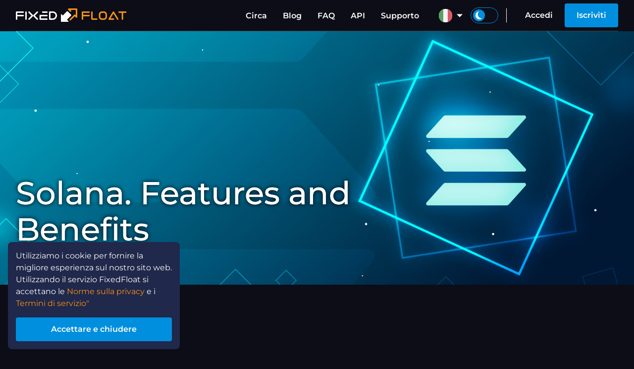

--- FILE ---
content_type: text/html; charset=UTF-8
request_url: https://ff.io/it/blog/currency/sol
body_size: 7614
content:
<!DOCTYPE html>
<html lang="it">
<head>
	<meta charset="UTF-8">
	<title>Solana. Features and Benefits | FixedFloat</title>
	<meta name="description" content="Description and features of the cryptocurrency Solana">
	<meta name="viewport" content="width=device-width, initial-scale=1.0">
	<meta http-equiv="X-UA-Compatible" content="IE=edge,chrome=1">
	<meta name="apple-mobile-web-app-capable" content="yes">
	<meta name="apple-mobile-web-app-status-bar-style" content="black">
	<meta property="og:image" content="https://ff.io/media/thumbs/blog/ccies/ccy_solana.jpg">
	<meta property="og:site_name" content="FixedFloat">
	<link rel="shortcut icon" href="/assets/images/favicon.png">
	<meta property="twitter:card" content="summary_large_image">
	<meta property="twitter:image:src" content="/media/source/blog/ccies/ccy_solana.jpg">
	<link rel="apple-touch-icon" sizes="57x57" href="/assets/images/icons/apple-touch-icon-57x57.png">
	<link rel="apple-touch-icon" sizes="60x60" href="/assets/images/icons/apple-touch-icon-60x60.png">
	<link rel="apple-touch-icon" sizes="72x72" href="/assets/images/icons/apple-touch-icon-72x72.png">
	<link rel="apple-touch-icon" sizes="76x76" href="/assets/images/icons/apple-touch-icon-76x76.png">
	<link rel="apple-touch-icon" sizes="117x117" href="/assets/images/icons/apple-touch-icon-117x117.png">
	<link rel="apple-touch-icon" sizes="120x120" href="/assets/images/icons/apple-touch-icon-120x120.png">
	<link rel="apple-touch-icon" sizes="144x144" href="/assets/images/icons/apple-touch-icon-144x144.png">
	<link rel="apple-touch-icon" sizes="152x152" href="/assets/images/icons/apple-touch-icon-152x152.png">
	<link rel="apple-touch-icon" sizes="180x180" href="/assets/images/icons/apple-touch-icon-180x180.png">
	<link rel="alternate" hreflang="en" href="https://ff.io/en/blog/currency/sol">
	<link rel="alternate" hreflang="es" href="https://ff.io/es/blog/currency/sol">
	<link rel="alternate" hreflang="de" href="https://ff.io/de/blog/currency/sol">
	<link rel="alternate" hreflang="fr" href="https://ff.io/fr/blog/currency/sol">
	<link rel="alternate" hreflang="pt" href="https://ff.io/pt/blog/currency/sol">
	<link rel="alternate" hreflang="ru" href="https://ff.io/ru/blog/currency/sol">
	<link rel="alternate" hreflang="pl" href="https://ff.io/pl/blog/currency/sol">
	<link rel="alternate" hreflang="nl" href="https://ff.io/nl/blog/currency/sol">
	<link rel="alternate" hreflang="ua" href="https://ff.io/ua/blog/currency/sol">
	<link rel="alternate" hreflang="tr" href="https://ff.io/tr/blog/currency/sol">
	<link rel="alternate" hreflang="it" href="https://ff.io/it/blog/currency/sol">
	<link rel="alternate" hreflang="cn" href="https://ff.io/cn/blog/currency/sol">
	<link rel="alternate" hreflang="ko" href="https://ff.io/ko/blog/currency/sol">
	<link rel="alternate" hreflang="ja" href="https://ff.io/ja/blog/currency/sol">
	<link rel="alternate" hreflang="x-default" href="https://ff.io/blog/currency/sol">
	<link rel="preload" href="/assets/fonts/montserrat/latin/montserrat-v25-latin-300.woff2" as="font" type="font/woff2" crossorigin>
	<link rel="preload" href="/assets/fonts/montserrat/latin/montserrat-v25-latin-regular.woff2" as="font" type="font/woff2" crossorigin>
	<link rel="preload" href="/assets/fonts/montserrat/latin/montserrat-v25-latin-500.woff2" as="font" type="font/woff2" crossorigin>
	<link rel="preload" href="/assets/fonts/montserrat/latin/montserrat-v25-latin-600.woff2" as="font" type="font/woff2" crossorigin>
	<link rel="preload" href="/assets/fonts/montserrat/latin/montserrat-v25-latin-700.woff2" as="font" type="font/woff2" crossorigin>
	<link rel="preload" href="/assets/fonts/fficons/fficons.woff2?101128" as="font" type="font/woff2" crossorigin>
	<style type="text/css">
		@font-face {
			font-family: 'Icons';
			font-display: block;
			src: url("/assets/fonts/fficons/fficons.woff2?101128") format("woff2"), 
			     url("/assets/fonts/fficons/fficons.woff?101128") format("woff"), 
			     url("/assets/fonts/fficons/fficons.ttf?101128") format("truetype");
		}
	</style>
	<link rel="stylesheet" type="text/css" href="/assets/css/min.css?072017">
	<script type="text/javascript" src="/assets/js/min.js?072016"></script>
	<script type="text/javascript" src="/assets/js/libs/moment.min.js" defer></script>
	<script type="text/javascript" src="/assets/js/libs/jsqr.js" defer></script>
	<script type="text/javascript" src="/assets/js/libs/webln.min.js" defer></script>
	<script async src="https://www.googletagmanager.com/gtag/js?id=UA-125458753-1"></script>
	<script>
		window.dataLayer = window.dataLayer || [];
		function gtag(){dataLayer.push(arguments);}
		gtag('js', new Date());
		gtag('config', 'UA-125458753-1');
	</script>
</head>
<body class="blog">
	<script type="text/javascript">
		let localTheme = localStorage.getItem('theme');
		let currTheme  = localTheme ? localTheme : "dark";
		window.themeLight = currTheme == 'light' ? true : false;
		document.body.className += (document.body.className ? ' ' : '') + currTheme+'bg';
	</script>
	<script type="text/javascript">
		function initFreshChat() {
			let restoreId = '';
			window.fcWidget.init({
				token: "15d5f180-cf0e-4bcc-8165-c25e4879bab4",
				host:  "https://wchat.freshchat.com",
				locale: "it",
				externalId: "client_23260825",
				restoreId: restoreId ? restoreId : null,
				config: {
			    	hideFAQ: true,
			    	agent: {
				        hideName: true,
				        hidePic:  true,
				        hideBio:  false,
			    	},
				},
			});
			window.fcWidget.user.get(function(resp) {
				window.fcWidget.user.setFirstName("Client #23260825");

				let status = resp && resp.status,
					data   = resp && resp.data;
				if (status !== 200) {
					window.fcWidget.on('user:created', function(resp) {
						let status = resp && resp.status,
							data   = resp && resp.data;
						if (status === 200 || !restoreId) {
							setRestoreId(data.restoreId)
						}
					});
				} else if (data.restoreId && !restoreId) {
					setRestoreId(data.restoreId)
				}
			});
			function setRestoreId(restoreId) {
				if (!restoreId) return;
				APP.api('userSetChatRestoreId', {restoreId: restoreId})
					.then(function(msg) {}).catch(function(msg) {})
			}

			document.dispatchEvent(new Event("freshchatStart"));
		}

		function initialize(i,t) {
			var e;
			i.getElementById(t) ? initFreshChat() : (
				(e = i.createElement("script")).id = t,
				e.async = !0,
				e.src = "https://wchat.freshchat.com/js/widget.js",
				e.onload = initFreshChat,
				i.head.appendChild(e)
			)
		}
		function initiateCall() {
			initialize(document,"freshchat-js-sdk")
		}
		window.addEventListener ? window.addEventListener("load",initiateCall,!1) : window.attachEvent("load",initiateCall,!1);
	</script>
	<style id="highlighting_style"></style>
	<header id="header" class="fixed">
		<div class="wrapper">
			<div class="left-menu-wrap" id="left_menu_wrap">
				<div id="left_menu_btn">
					<div><span></span><span></span><span></span></div>
				</div>
				<nav class="left-menu" id="left_menu">
					<div class="theme-switch-wrap">
						<label class="theme-switch">
							<input type="checkbox" name="themelight" id="themelight_switch_mobile">
							<span><i class="ico"></i></span>
						</label>
					</div>
					<section>
						<ul id="left_menu_content" class="menu linkhl">
							<li class="menu-head"><span>Conto</span></li>
													<li><a href="/user/signin">Accedi</a></li>
							<li><a href="/user/signup">Iscriviti</a></li>
													<li class="menu-head"><span>FixedFloat</span></li>
							<li><a href="/about">Circa</a></li>
							<li><a href="/blog">Blog</a></li>
							<li><a href="/faq">FAQ</a></li>
							<li><a href="/api">API</a></li>
							<li><a href="/support">Supporto</a></li>
													<li><a href="/affiliate">Programma di affiliazione</a></li>
						                            <li><a href="/brand">Il nostro marchio</a></li>
							<li class="menu-head"><span>Regole</span></li>
                            <li><a href="/terms-of-service">Termini di servizio</a></li>
                            <li><a href="/privacy-policy">Informativa sulla privacy</a></li>
                            <li><a href="/affiliate-program-terms">Termini del programma di affiliazione</a></li>
                            <li><a href="/api-terms">Termini di utilizzo dell'API</a></li>
						</ul>
					</section>
				</nav>
			</div>
			<nav>
								<a href="/" id="logo" class="logo">
					<span class="logo-text-fixed" id="logo_text_from"></span><div class="ico"><span class="logo-arrow-from" id="logo_arrow_from"></span><span class="logo-arrow-to" id="logo_arrow_to"></span></div><span class="logo-text-float" id="logo_text_to"></span>
				</a>
				<div class="nav-right">
					<ul class="nav menu hoverhl">
						<li><a href="/about">Circa</a></li>
						<li><a href="/blog">Blog</a></li>
						<li><a href="/faq">FAQ</a></li>
						<li><a href="/api">API</a></li>
						<li><a href="/support">Supporto</a></li>
					</ul>
									<div class="loc hoverhl">
						<a class="menu-focus-btn" tabindex="0"><div class="ui-select-value"><i class="loc-img loc-it"></i></div></a>
						<div class="menu-focus-opened">
							<ul class="hoverhl" id="loc_menu_wrap">
																	<li><a href="/en/blog/currency/sol"><i class="loc-img loc-en"></i><span>English</span></a></li>
																	<li><a href="/es/blog/currency/sol"><i class="loc-img loc-es"></i><span>Español</span></a></li>
																	<li><a href="/de/blog/currency/sol"><i class="loc-img loc-de"></i><span>Deutsch</span></a></li>
																	<li><a href="/fr/blog/currency/sol"><i class="loc-img loc-fr"></i><span>Français</span></a></li>
																	<li><a href="/pt/blog/currency/sol"><i class="loc-img loc-pt"></i><span>Português</span></a></li>
																	<li><a href="/ru/blog/currency/sol"><i class="loc-img loc-ru"></i><span>Русский</span></a></li>
																	<li><a href="/pl/blog/currency/sol"><i class="loc-img loc-pl"></i><span>Polski</span></a></li>
																	<li><a href="/nl/blog/currency/sol"><i class="loc-img loc-nl"></i><span>Nederlands</span></a></li>
																	<li><a href="/ua/blog/currency/sol"><i class="loc-img loc-ua"></i><span>Украïнська</span></a></li>
																	<li><a href="/tr/blog/currency/sol"><i class="loc-img loc-tr"></i><span>Türkçe</span></a></li>
																	<li><a href="/it/blog/currency/sol"><i class="loc-img loc-it"></i><span>Italiano</span></a></li>
																	<li><a href="/cn/blog/currency/sol"><i class="loc-img loc-cn"></i><span>中文</span></a></li>
																	<li><a href="/ko/blog/currency/sol"><i class="loc-img loc-ko"></i><span>한국어</span></a></li>
																	<li><a href="/ja/blog/currency/sol"><i class="loc-img loc-ja"></i><span>日本の</span></a></li>
															</ul>
						</div>
						<div class="shadow-body" tabindex="0"></div>
					</div>
					<div class="theme-switch-wrap">
						<label class="theme-switch">
							<input type="checkbox" name="themelight" id="themelight_switch">
							<span><i class="ico"></i></span>
						</label>
						<script type="text/javascript">
						    if (window.themeLight) {
						    	document.getElementById('themelight_switch').checked = true;
						    	document.getElementById('themelight_switch_mobile').checked = true;
						    }
						</script>
					</div>
													<div class="nav userbar hoverhl">
						<a id="header_signin" class="btn-text" href="/user/signin">Accedi</a>
						<a id="header_signup" class="btn" href="/user/signup">Iscriviti</a>
					</div>
								</div>
			</nav>
			<div class="shadow-body"></div>
		</div>
	</header>
	<template id="auth">
	<div class="popup-auth">
		<div class="auth-wrap">
					<div class="auth-image"></div>
					<div class="auth-content">
				<nav class="auth-nav" id="auth_nav">
					<button type="button" id="nav_signin" class="auth-nav-btn" data-layout="signin">Accedi</button><button type="button" id="nav_signup" class="auth-nav-btn" data-layout="signup">Iscriviti</button>
				</nav>
				<div class="auth-outer" id="auth_layouts">
					<form class="auth-layout" id="layout_forgot">
						<input name="email" required type="text" value="" data-label="Email" data-error-empty="Questo è un campo obbligatorio" data-error-invalid="L'e-mail inserita non è un'e-mail valida">
						<div class="auth-success" id="auth_reset_success">
							<p>Richiesta di reset inviata con successo. Riceverete un'e-mail di conferma se l'account è stato registrato.</p>
							<div class="auth-wrap-btn"><button class="btn close popup-close-btn">Chiudere</button></div>
						</div>
						<div class="auth-error" id="auth_reset_captcha_error">CAPTCHA non valido. Riprova</div>
						<div class="auth-error" id="auth_reset_error">L'utente con questo indirizzo e-mail non è registrato sul sito.</div>
						<div class="auth-wrap-btn">
							<button class="btn" id="auth_reset_btn" disabled data-captcha-loading="Caricamento CAPTCHA...">Reimpostare la password</button>
						</div>
						<div class="auth-wrap-btn">
							<button class="btn-text auth-nav-btn" type="button" data-layout="signin">Torna a Accedi</button>
						</div>
					</form>
					<form class="auth-layout" id="layout_signin">
						<input name="email" required type="text" value="" data-label="Email" data-error-empty="Questo è un campo obbligatorio" data-error-invalid="L'e-mail inserita non è un'e-mail valida">
						<input name="pswd" required type="password" value="" data-label="Password" data-error-empty="Questo è un campo obbligatorio">
						<div class="auth-forgot-wrap">
							<button class="btn-text hl auth-nav-btn" type="button" id="nav_forgot" data-layout="forgot">Password dimenticata</button>
						</div>
						<div class="auth-error" id="signin_captcha_error">CAPTCHA non valido. Riprova</div>
						<div class="auth-error" id="auth_error">Email o password non valide</div>
						<div class="auth-wrap-btn">
							<button class="btn" id="auth_signin" disabled data-captcha-loading="Caricamento CAPTCHA...">Accedi</button>
						</div>
					</form>
					<form class="auth-layout" id="layout_signup">
						<input name="email" required type="text" value="" data-label="Email" data-error-empty="Questo è un campo obbligatorio" data-error-invalid="L'e-mail inserita non è un'e-mail valida">
						<input name="pswd" required type="password" value="" data-label="Password" data-error-empty="Questo è un campo obbligatorio" data-error-invalid="La password deve contenere almeno una lettera maiuscola e una minuscola, un numero e almeno 6 caratteri.">
						<input name="repswd" required type="password" value="" data-label="Conferma la password" data-error-empty="Questo è un campo obbligatorio" data-error-invalid="Le password non corrispondono.">
						<div class="auth-error" id="signup_captcha_error" data-loading="CAPTCHA non valido. Riprova"></div>
						<div class="auth-error" id="auth_signup_error">Un account con questo indirizzo e-mail esiste già. <button class="btn-text auth-nav-btn" type="button" data-layout="forgot" style="color: inherit;">Password dimenticata?</button></div>
						<div class="auth-wrap-btn">
							<button class="btn" id="auth_signup" disabled data-captcha-loading="Caricamento CAPTCHA...">Iscriviti</button>
						</div>
					</form>
				</div>
			</div>
		</div>
	</div>
</template>
	<main>
		<section class="blog-article" id="article_content">
            <header>
    			<div class="blog-article-image" data-cat="currency"><img src="/media/source/blog/ccies/ccy_solana.jpg" alt=""></div>
                <div class="wrapper">
                    <div class="blog-article-header">
            			<h1>Solana. Features and Benefits</h1>
            			<div class="blog-article-pub">
                                                    <time timestamp="1664020800"></time>
                        </div>
                    </div>
                </div>
            </header>
            <div class="wrapper">
                <div class="blog-article-tags">
                    <div class="tag-list">
                                                    <a href="/blog/tag/cryptocurrencies">Cryptocurrencies</a>
                                                    <a href="/blog/tag/sol">SOL</a>
                                                    <a href="/blog/tag/solana">Solana</a>
                                            </div>
                </div>
                <div class="blog-article-content"><h3>A brief history of Solana</h3>
<p>Every year, the popularity of crypto projects is growing more and more, but not everyone manages to achieve their goals and win the love of their users. Solana, despite the difficulties, was able to attract attention. Her journey began in 2017, when Anatoly Yakovlenko first published a draft white paper in which he outlined the Proof-of-History (PoH) blockchain synchronization algorithm.</p>
<p>Later, Yakovlenko, in collaboration with former BREW developer Greg Fitzgerald, created a blockchain in the Rust programming language. Already in February 2018, they published the official white paper and launched the test network. In the same year, Solana Labs was founded, in which among the developers were former programmers from Google, Apple and Intel. The project got its name in honor of the town of Solana Beach, where Anatoly Yakovenko lived.</p>
<p>The project attracted over $20 million in venture investments between April 2018 and July 2019. In March 2020, the beta version of the main network was launched. In the summer of the same year, the Solana Foundation was created, the purpose of which was to develop the Solana ecosystem. Solana Labs donated 167 million SOL tokens and all intellectual property rights to the Solana Foundation.</p>
<p>Solana is currently a popular public blockchain platform and decentralized currency for building smart contracts and applications. Many projects have already been created on the basis of Solana: marketplaces, payment networks, infrastructures for financial projects, and so on. Solana is similar in concept to Ethereum, but has a number of distinctive features that many consider an advantage.</p>
<h3>How does Solana work?</h3>
<p>The main difference between Solana and other blockchains is that decentralized blockchains can use different consensus systems. The consensus mechanism is the underlying rules of the network and the conditions under which a general agreement can be reached. With a general agreement, a new block is added to the common chain.</p>
<p>The Solana blockchain implements two algorithms — Proof of Stake (PoS) and Proof of History (PoH). Proof of Stake does not use computing power, but the coins of validators in staking. This greatly reduces energy consumption. The unique Proof of History algorithm aims to synchronize the blockchain. It has an internal clock that controls the same time on all nodes in the chain. As a result, their work is carried out according to the schedule and in the shortest possible time.</p>
<h3>Features of Solana</h3>
<ul><li>Solana uses Sealevel technology, which parallelizes incoming transactions, allowing the use of parallel smart contract execution environments to optimize resources.</li>
<li>The developers claim that at peak load, the blockchain is capable of processing over 50,000 transactions per second (TPS), making it one of the fastest blockchains at the moment. In the future, they plan to reach speeds of more than 700,000 TPS.</li>
<li>Solana has low network fees. At the time of writing, the average transaction fee is $0.000158.</li>
<li>The Solana ecosystem is growing very fast. For a year, it entered the top 20 largest blockchains in terms of market capitalization. It already has a large number of DeFi projects and smart contracts.</li>
</ul><h3>Disadvantages of Solana</h3>
<ul><li>Users have repeatedly encountered failures in the Solana network. The failures were caused by two factors: the rapidly growing load on the network and hacker attacks.</li>
<li>Due to problems at the beginning of 2022, the SOL token has noticeably decreased in price. But many experts are still confident that the project will definitely grow.</li>
</ul></div>
            </div>
		</section>
        <section class="blog-recent">
            <div class="wrapper">
                <h2>Messaggi recenti</h2>
                <div class="blog-carousel" id="recent_articles">
                                    <a href="/blog/news/weekly-2026-01-17" class="blog-post">
    <div class="blog-post-img">
     
    	<div class="blog-post-img-bg" data-cat="news" style="background-image: url('/media/thumbs/blog/news/2026/FF-New_News_01-26_02_w768.jpg');"></div>
        	<img src="/media/thumbs/blog/news/2026/FF-New_News_01-26_02_w768.jpg" alt="News of cryptocurrencies of the 3rd week of January 2026">
    </div>
    <div class="blog-post-body">
        <div class="blog-post-wrap">
            <div class="blog-post-webkitbox">
                <header class="blog-post-head">News of cryptocurrencies of the 3rd week of January 2026</header>
                <div class="blog-post-desc">XMR price rise, Sui network failure, GWEI token launch.</div>
            </div>
        </div>
        <div class="blog-time"><time timestamp="1768651200"></time></div>
    </div>
</a>                                    <a href="/blog/news/weekly-2026-01-10" class="blog-post">
    <div class="blog-post-img">
     
    	<div class="blog-post-img-bg" data-cat="news" style="background-image: url('/media/thumbs/blog/news/2026/FF-New_News_01-26_01_w768.jpg');"></div>
        	<img src="/media/thumbs/blog/news/2026/FF-New_News_01-26_01_w768.jpg" alt="News of cryptocurrencies of the 2nd week of January 2026">
    </div>
    <div class="blog-post-body">
        <div class="blog-post-wrap">
            <div class="blog-post-webkitbox">
                <header class="blog-post-head">News of cryptocurrencies of the 2nd week of January 2026</header>
                <div class="blog-post-desc">Bitcoin celebrated its 17th anniversary, the fall of Zcash and the rise of Monero.</div>
            </div>
        </div>
        <div class="blog-time"><time timestamp="1768046400"></time></div>
    </div>
</a>                                    <a href="/blog/news/results-of-2025" class="blog-post">
    <div class="blog-post-img">
     
    	<div class="blog-post-img-bg" data-cat="news" style="background-image: url('/media/thumbs/blog/news/2025/FF-New_News_12-25_04-Christmas_v3_w768.jpg');"></div>
        	<img src="/media/thumbs/blog/news/2025/FF-New_News_12-25_04-Christmas_v3_w768.jpg" alt="Merry Christmas and Happy New Year!">
    </div>
    <div class="blog-post-body">
        <div class="blog-post-wrap">
            <div class="blog-post-webkitbox">
                <header class="blog-post-head">Merry Christmas and Happy New Year!</header>
                <div class="blog-post-desc">FixedFloat congratulates you on the upcoming holidays!</div>
            </div>
        </div>
        <div class="blog-time"><time timestamp="1766577600"></time></div>
    </div>
</a>                                    <a href="/blog/news/weekly-2025-12-20" class="blog-post">
    <div class="blog-post-img">
     
    	<div class="blog-post-img-bg" data-cat="news" style="background-image: url('/media/thumbs/blog/news/2025/FF-New_News_12-25_03_w768.jpg');"></div>
        	<img src="/media/thumbs/blog/news/2025/FF-New_News_12-25_03_w768.jpg" alt="News of cryptocurrencies of the 3rd week of December 2025">
    </div>
    <div class="blog-post-body">
        <div class="blog-post-wrap">
            <div class="blog-post-webkitbox">
                <header class="blog-post-head">News of cryptocurrencies of the 3rd week of December 2025</header>
                <div class="blog-post-desc">DDoS attack on Solana network, demand for Bitcoin increased, Solana tests post-quantum digital signatures.</div>
            </div>
        </div>
        <div class="blog-time"><time timestamp="1766232000"></time></div>
    </div>
</a>                                    <a href="/blog/news/weekly-2025-12-13" class="blog-post">
    <div class="blog-post-img">
     
    	<div class="blog-post-img-bg" data-cat="news" style="background-image: url('/media/thumbs/blog/news/2025/FF-New_News_12-25_02_w768.jpg');"></div>
        	<img src="/media/thumbs/blog/news/2025/FF-New_News_12-25_02_w768.jpg" alt="News of cryptocurrencies of the 2nd week of December 2025">
    </div>
    <div class="blog-post-body">
        <div class="blog-post-wrap">
            <div class="blog-post-webkitbox">
                <header class="blog-post-head">News of cryptocurrencies of the 2nd week of December 2025</header>
                <div class="blog-post-desc">A hard fork has taken place on the Polygon network, wXRP will become available on the Ethereum and Solana networks, and Tether plans to buy Juventus.</div>
            </div>
        </div>
        <div class="blog-time"><time timestamp="1765627200"></time></div>
    </div>
</a>                                    <a href="/blog/news/weekly-2025-12-06" class="blog-post">
    <div class="blog-post-img">
     
    	<div class="blog-post-img-bg" data-cat="news" style="background-image: url('/media/thumbs/blog/news/2025/FF-New_News_12-25_01_w768.jpg');"></div>
        	<img src="/media/thumbs/blog/news/2025/FF-New_News_12-25_01_w768.jpg" alt="News of cryptocurrencies of the 1st week of December 2025">
    </div>
    <div class="blog-post-body">
        <div class="blog-post-wrap">
            <div class="blog-post-webkitbox">
                <header class="blog-post-head">News of cryptocurrencies of the 1st week of December 2025</header>
                <div class="blog-post-desc">The Fusaka hard fork on the Ethereum network, Dogecoin celebrated its 11th anniversary, and the BTC price reached $93,800.</div>
            </div>
        </div>
        <div class="blog-time"><time timestamp="1765022400"></time></div>
    </div>
</a>                                    <a href="/blog/news/weekly-2025-11-29" class="blog-post">
    <div class="blog-post-img">
     
    	<div class="blog-post-img-bg" data-cat="news" style="background-image: url('/media/thumbs/blog/news/2025/FF-New_News_11-25_04_w768.jpg');"></div>
        	<img src="/media/thumbs/blog/news/2025/FF-New_News_11-25_04_w768.jpg" alt="News of cryptocurrencies of the 4th week of November 2025">
    </div>
    <div class="blog-post-body">
        <div class="blog-post-wrap">
            <div class="blog-post-webkitbox">
                <header class="blog-post-head">News of cryptocurrencies of the 4th week of November 2025</header>
                <div class="blog-post-desc">Bitcoin price returns to $91,000, Cardano network suffers technical glitch, Zcash popularity grows.</div>
            </div>
        </div>
        <div class="blog-time"><time timestamp="1764504000"></time></div>
    </div>
</a>                                    <a href="/blog/news/weekly-2025-11-22" class="blog-post">
    <div class="blog-post-img">
     
    	<div class="blog-post-img-bg" data-cat="news" style="background-image: url('/media/thumbs/blog/news/2025/FF-New_News_11-25_03_w768.jpg');"></div>
        	<img src="/media/thumbs/blog/news/2025/FF-New_News_11-25_03_w768.jpg" alt="News of cryptocurrencies of the 3rd week of November 2025">
    </div>
    <div class="blog-post-body">
        <div class="blog-post-wrap">
            <div class="blog-post-webkitbox">
                <header class="blog-post-head">News of cryptocurrencies of the 3rd week of November 2025</header>
                <div class="blog-post-desc">BTC price dropped to $82,000, Cloudflare suffered a major outage, and 95% of the total supply of Bitcoin has been mined.</div>
            </div>
        </div>
        <div class="blog-time"><time timestamp="1763899200"></time></div>
    </div>
</a>                                    <a href="/blog/news/weekly-2025-11-15" class="blog-post">
    <div class="blog-post-img">
     
    	<div class="blog-post-img-bg" data-cat="news" style="background-image: url('/media/thumbs/blog/news/2025/FF-New_News_11-25_02_w768.jpg');"></div>
        	<img src="/media/thumbs/blog/news/2025/FF-New_News_11-25_02_w768.jpg" alt="News of cryptocurrencies of the 2nd week of November 2025">
    </div>
    <div class="blog-post-body">
        <div class="blog-post-wrap">
            <div class="blog-post-webkitbox">
                <header class="blog-post-head">News of cryptocurrencies of the 2nd week of November 2025</header>
                <div class="blog-post-desc">The outflow of funds from crypto funds continues, the number of active Solana addresses decreases, and the new stablecoin USDsui.</div>
            </div>
        </div>
        <div class="blog-time"><time timestamp="1763208000"></time></div>
    </div>
</a>                                    <a href="/blog/news/weekly-2025-11-08" class="blog-post">
    <div class="blog-post-img">
     
    	<div class="blog-post-img-bg" data-cat="news" style="background-image: url('/media/thumbs/blog/news/2025/FF-New_News_11-25_01_w768.jpg');"></div>
        	<img src="/media/thumbs/blog/news/2025/FF-New_News_11-25_01_w768.jpg" alt="News of cryptocurrencies of the 1st week of November 2025">
    </div>
    <div class="blog-post-body">
        <div class="blog-post-wrap">
            <div class="blog-post-webkitbox">
                <header class="blog-post-head">News of cryptocurrencies of the 1st week of November 2025</header>
                <div class="blog-post-desc">BTC price falls, Ethereum TPS reaches 24,000, Ripple buys Palisade.</div>
            </div>
        </div>
        <div class="blog-time"><time timestamp="1762603200"></time></div>
    </div>
</a>                                </div>
                <div class="nav-block">
                    <div class="nav"><button type="button" class="btn border white circle ico arrow nav-prev" id="recent_articles_prev"></button></div>
                    <div class="nav"><button type="button" class="btn border white circle ico arrow nav-next" id="recent_articles_next"></button></div>
                    <div class="nav-line-wrap">
                        <div class="nav-line" id="recent_articles_line"></div>
                    </div>
                    <div class="nav-all">
                        <a class="btn border" href="">All news</a>
                    </div>
                </div>
            </div>
        </section>
	</main>
	<script type="text/javascript">
		document.addEventListener("DOMContentLoaded", function() {
            let F = UI.func;
			moment.locale('it');

            Array.from(document.querySelectorAll('time[timestamp]')).forEach(function(obj) {
                let time = moment(moment.unix(+obj.getAttribute('timestamp')).toDate()).local();
                obj.innerHTML = time.format('LL');
            })
            
            UI.func.on('article_content', 'click', '.blog-longtext > .copy', function(e) {
                UI.func.copy(this.parentNode.innerText);
            })

            UI.carousel('recent_articles', {
                maxScrollSlide: 8,
                navPrev:  F.id('recent_articles_prev'),
                navNext:  F.id('recent_articles_next'),
                wrapline: F.id('recent_articles_line')
            });
		})
	</script>
    <template id="cookies_accept">
        <div class="cookie-content">
            <p>Utilizziamo i cookie per fornire la migliore esperienza sul nostro sito web. Utilizzando il servizio FixedFloat si accettano le <a href="/privacy-policy">Norme sulla privacy</a>  e i <a href="/terms-of-service">Termini di servizio"</a></p>
            <button class="btn submit close" type="button">Accettare e chiudere</button>
        </div>
    </template>
    <footer>
		<div class="wrapper">
            <div class="foot-wrap">
        		<div class="foot-outro">
    				<a href="/" id="foot_logo" class="logo">
    	                <span class="logo-text-fixed"></span><div class="ico"><span class="logo-arrow-from"></span><span class="logo-arrow-to hl"></span></div><span class="logo-text-float hl"></span>
    	            </a>
    	            <div class="foot-soc">
                        <a rel="noopener noreferrer" target="_blank" class="ico s_tw hoverhl" title="Twitter" href="https://twitter.com/fixedfloat"></a>
                        <a rel="noopener noreferrer" target="_blank" class="ico s_instagram hoverhl" title="instagram.com" href="https://www.instagram.com/fixedfloat/"></a>
                        <a rel="noopener noreferrer" target="_blank" class="ico s_tg hoverhl" title="Telegram" href="https://t.me/FixedFloat"></a>
                        <a rel="noopener noreferrer" target="_blank" class="ico s_reddit hoverhl" title="Reddit" href="https://www.reddit.com/user/FixedFloat/"></a>
                        <a rel="noopener noreferrer" target="_blank" class="ico s_medium hoverhl" title="medium.com" href="https://medium.com/fixedfloat"></a>
                        <a rel="noopener noreferrer" target="_blank" class="ico s_bestchange hoverhl" title="bestchange.com" href="https://www.bestchange.com/fixedfloat-exchanger.html"></a>
                        <a rel="noopener noreferrer" target="_blank" class="ico s_trustpilot hoverhl" title="trustpilot.com" href="https://www.trustpilot.com/review/fixedfloat.com"></a>
                            	            </div>
                    <div class="copyright">©&nbsp;2018–2026&nbsp;<span>FixedFloat</span>.&nbsp;All rights reserved.</div>
        		</div>
                <div class="foot-menu linkhl">
                    <div class="col">
                        <h4>FixedFloat</h4>
                        <ul>
                            <li><a href="/about">Circa</a></li>
                            <li><a href="/brand">Il nostro marchio</a></li>
                            <li><a href="/affiliate">Programma di affiliazione</a></li>
                            <li><a href="/terms-of-service">Termini di servizio</a></li>
                            <li><a href="/privacy-policy">Informativa sulla privacy</a></li>
                            <li><a href="/affiliate-program-terms">Termini del programma di affiliazione</a></li>
                            <li><a href="/api-terms">Termini di utilizzo dell'API</a></li>
                        </ul>
                    </div>
                    <div class="col">
                        <h4>Popolare</h4>
                        <ul>
                            <li><a href="/blog">Blog</a></li>
                            <li><a href="/exchange/xmr-to-btc">XMR to BTC</a></li>
                            <li><a href="/exchange/btc-to-xmr">BTC to XMR</a></li>
                            <li><a href="/exchange/eth-to-xmr">ETH to XMR</a></li>
                            <li><a href="/exchange/eth-to-btc">ETH to BTC</a></li>
                            <li><a href="/exchange/usdttrc-to-usdt">USDT(TRX) to USDT(ETH)</a></li>
                            <li><a href="/exchange/usdt-to-usdttrc">USDT(ETH) to USDT(TRX)</a></li>
                        </ul>
                    </div>
                    <div class="col">
                        <h4>Supporto</h4>
                        <ul>
                            <li><a href="/faq">FAQ</a></li>
                            <li><a href="/support">Supporto</a></li>
                            <li><a href="/api">API</a></li>
                        </ul>
                    </div>
        		</div>
            </div>
		</div>
	</footer>
    <link rel="stylesheet" type="text/css" href="/assets/css/svgimgs.min.css?020845">
</body>
</html>

--- FILE ---
content_type: text/css
request_url: https://ff.io/assets/css/min.css?072017
body_size: 190768
content:
@font-face{font-family:'Montserrat';font-display:optional;font-style:normal;font-weight:300;src:local('Montserrat Thin Light'),url(/assets/fonts/montserrat/latin/montserrat-v25-latin-300.woff2) format('woff2');unicode-range:U+0000-00FF,U+0131,U+0152-0153,U+02BB-02BC,U+02C6,U+02DA,U+02DC,U+2000-206F,U+2074,U+20AC,U+2122,U+2191,U+2193,U+2212,U+2215,U+FEFF,U+FFFD}@font-face{font-family:'Montserrat';font-display:optional;font-style:normal;font-weight:400;src:local('Montserrat Thin Regular'),url(/assets/fonts/montserrat/latin/montserrat-v25-latin-regular.woff2) format('woff2');unicode-range:U+0000-00FF,U+0131,U+0152-0153,U+02BB-02BC,U+02C6,U+02DA,U+02DC,U+2000-206F,U+2074,U+20AC,U+2122,U+2191,U+2193,U+2212,U+2215,U+FEFF,U+FFFD}@font-face{font-family:'Montserrat';font-display:optional;font-style:normal;font-weight:500;src:local('Montserrat Thin Medium'),url(/assets/fonts/montserrat/latin/montserrat-v25-latin-500.woff2) format('woff2');unicode-range:U+0000-00FF,U+0131,U+0152-0153,U+02BB-02BC,U+02C6,U+02DA,U+02DC,U+2000-206F,U+2074,U+20AC,U+2122,U+2191,U+2193,U+2212,U+2215,U+FEFF,U+FFFD}@font-face{font-family:'Montserrat';font-display:optional;font-style:normal;font-weight:600;src:local('Montserrat Thin SemiBold'),url(/assets/fonts/montserrat/latin/montserrat-v25-latin-600.woff2) format('woff2');unicode-range:U+0000-00FF,U+0131,U+0152-0153,U+02BB-02BC,U+02C6,U+02DA,U+02DC,U+2000-206F,U+2074,U+20AC,U+2122,U+2191,U+2193,U+2212,U+2215,U+FEFF,U+FFFD}@font-face{font-family:'Montserrat';font-display:optional;font-style:normal;font-weight:700;src:local('Montserrat Thin Bold'),url(/assets/fonts/montserrat/latin/montserrat-v25-latin-700.woff2) format('woff2');unicode-range:U+0000-00FF,U+0131,U+0152-0153,U+02BB-02BC,U+02C6,U+02DA,U+02DC,U+2000-206F,U+2074,U+20AC,U+2122,U+2191,U+2193,U+2212,U+2215,U+FEFF,U+FFFD}@font-face{font-family:'Montserrat';font-display:optional;font-style:normal;font-weight:300;src:local('Montserrat Thin Light'),url(/assets/fonts/montserrat/latin-ext/montserrat-v25-latin-ext-300.woff2) format('woff2');unicode-range:U+0100-024F,U+0259,U+1E00-1EFF,U+2020,U+20A0-20AB,U+20AD-20CF,U+2113,U+2C60-2C7F,U+A720-A7FF}@font-face{font-family:'Montserrat';font-display:optional;font-style:normal;font-weight:400;src:local('Montserrat Thin Regular'),url(/assets/fonts/montserrat/latin-ext/montserrat-v25-latin-ext-regular.woff2) format('woff2');unicode-range:U+0100-024F,U+0259,U+1E00-1EFF,U+2020,U+20A0-20AB,U+20AD-20CF,U+2113,U+2C60-2C7F,U+A720-A7FF}@font-face{font-family:'Montserrat';font-display:optional;font-style:normal;font-weight:500;src:local('Montserrat Thin Medium'),url(/assets/fonts/montserrat/latin-ext/montserrat-v25-latin-ext-500.woff2) format('woff2');unicode-range:U+0100-024F,U+0259,U+1E00-1EFF,U+2020,U+20A0-20AB,U+20AD-20CF,U+2113,U+2C60-2C7F,U+A720-A7FF}@font-face{font-family:'Montserrat';font-display:optional;font-style:normal;font-weight:600;src:local('Montserrat Thin SemiBold'),url(/assets/fonts/montserrat/latin-ext/montserrat-v25-latin-ext-600.woff2) format('woff2');unicode-range:U+0100-024F,U+0259,U+1E00-1EFF,U+2020,U+20A0-20AB,U+20AD-20CF,U+2113,U+2C60-2C7F,U+A720-A7FF}@font-face{font-family:'Montserrat';font-display:optional;font-style:normal;font-weight:700;src:local('Montserrat Thin Bold'),url(/assets/fonts/montserrat/latin-ext/montserrat-v25-latin-ext-700.woff2) format('woff2');unicode-range:U+0100-024F,U+0259,U+1E00-1EFF,U+2020,U+20A0-20AB,U+20AD-20CF,U+2113,U+2C60-2C7F,U+A720-A7FF}@font-face{font-family:'Montserrat';font-display:optional;font-style:normal;font-weight:300;src:local('Montserrat Thin Light'),url(/assets/fonts/montserrat/cyrillic/montserrat-v25-cyrillic-300.woff2) format('woff2');unicode-range:U+0400-045F,U+0490-0491,U+04B0-04B1,U+2116}@font-face{font-family:'Montserrat';font-display:optional;font-style:normal;font-weight:400;src:local('Montserrat Thin Regular'),url(/assets/fonts/montserrat/cyrillic/montserrat-v25-cyrillic-regular.woff2) format('woff2');unicode-range:U+0400-045F,U+0490-0491,U+04B0-04B1,U+2116}@font-face{font-family:'Montserrat';font-display:optional;font-style:normal;font-weight:500;src:local('Montserrat Thin Medium'),url(/assets/fonts/montserrat/cyrillic/montserrat-v25-cyrillic-500.woff2) format('woff2');unicode-range:U+0400-045F,U+0490-0491,U+04B0-04B1,U+2116}@font-face{font-family:'Montserrat';font-display:optional;font-style:normal;font-weight:600;src:local('Montserrat Thin SemiBold'),url(/assets/fonts/montserrat/cyrillic/montserrat-v25-cyrillic-600.woff2) format('woff2');unicode-range:U+0400-045F,U+0490-0491,U+04B0-04B1,U+2116}@font-face{font-family:'Montserrat';font-display:optional;font-style:normal;font-weight:700;src:local('Montserrat Thin Bold'),url(/assets/fonts/montserrat/cyrillic/montserrat-v25-cyrillic-700.woff2) format('woff2');unicode-range:U+0400-045F,U+0490-0491,U+04B0-04B1,U+2116}@font-face{font-family:'Montserrat';font-display:optional;font-style:normal;font-weight:300;src:local('Montserrat Thin Light'),url(/assets/fonts/montserrat/vietnamese/montserrat-v25-vietnamese-300.woff2) format('woff2');unicode-range:U+0102-0103,U+0110-0111,U+1EA0-1EF9,U+20AB}@font-face{font-family:'Montserrat';font-display:optional;font-style:normal;font-weight:400;src:local('Montserrat Thin Regular'),url(/assets/fonts/montserrat/vietnamese/montserrat-v25-vietnamese-regular.woff2) format('woff2');unicode-range:U+0102-0103,U+0110-0111,U+1EA0-1EF9,U+20AB}@font-face{font-family:'Montserrat';font-display:optional;font-style:normal;font-weight:500;src:local('Montserrat Thin Medium'),url(/assets/fonts/montserrat/vietnamese/montserrat-v25-vietnamese-500.woff2) format('woff2');unicode-range:U+0102-0103,U+0110-0111,U+1EA0-1EF9,U+20AB}@font-face{font-family:'Montserrat';font-display:optional;font-style:normal;font-weight:600;src:local('Montserrat Thin SemiBold'),url(/assets/fonts/montserrat/vietnamese/montserrat-v25-vietnamese-600.woff2) format('woff2');unicode-range:U+0102-0103,U+0110-0111,U+1EA0-1EF9,U+20AB}@font-face{font-family:'Montserrat';font-display:optional;font-style:normal;font-weight:700;src:local('Montserrat Thin Bold'),url(/assets/fonts/montserrat/vietnamese/montserrat-v25-vietnamese-700.woff2) format('woff2');unicode-range:U+0102-0103,U+0110-0111,U+1EA0-1EF9,U+20AB}@font-face{font-family:'Montserrat';font-display:optional;font-style:normal;font-weight:300;src:local('Montserrat Thin Light'),url(/assets/fonts/montserrat/cyrillic-ext/montserrat-v25-cyrillic-ext-300.woff2) format('woff2');unicode-range:U+0460-052F,U+1C80-1C88,U+20B4,U+2DE0-2DFF,U+A640-A69F,U+FE2E-FE2F}@font-face{font-family:'Montserrat';font-display:optional;font-style:normal;font-weight:400;src:local('Montserrat Thin Regular'),url(/assets/fonts/montserrat/cyrillic-ext/montserrat-v25-cyrillic-ext-regular.woff2) format('woff2');unicode-range:U+0460-052F,U+1C80-1C88,U+20B4,U+2DE0-2DFF,U+A640-A69F,U+FE2E-FE2F}@font-face{font-family:'Montserrat';font-display:optional;font-style:normal;font-weight:500;src:local('Montserrat Thin Medium'),url(/assets/fonts/montserrat/cyrillic-ext/montserrat-v25-cyrillic-ext-500.woff2) format('woff2');unicode-range:U+0460-052F,U+1C80-1C88,U+20B4,U+2DE0-2DFF,U+A640-A69F,U+FE2E-FE2F}@font-face{font-family:'Montserrat';font-display:optional;font-style:normal;font-weight:600;src:local('Montserrat Thin SemiBold'),url(/assets/fonts/montserrat/cyrillic-ext/montserrat-v25-cyrillic-ext-600.woff2) format('woff2');unicode-range:U+0460-052F,U+1C80-1C88,U+20B4,U+2DE0-2DFF,U+A640-A69F,U+FE2E-FE2F}@font-face{font-family:'Montserrat';font-display:optional;font-style:normal;font-weight:700;src:local('Montserrat Thin Bold'),url(/assets/fonts/montserrat/cyrillic-ext/montserrat-v25-cyrillic-ext-700.woff2) format('woff2');unicode-range:U+0460-052F,U+1C80-1C88,U+20B4,U+2DE0-2DFF,U+A640-A69F,U+FE2E-FE2F}*{font-family:'Montserrat',Arial;margin:0;padding:0;outline:0}html{height:100%}body{-webkit-box-sizing:border-box;-moz-box-sizing:border-box;box-sizing:border-box;background-color:#0C0D16;background-size:cover;color:#fff;font-size:16px;margin:0;min-height:100%;position:relative;display:flex;flex-direction:column}body.index{}a{color:#f7931a;text-decoration:none}img{border:none}ul{list-style:none outside none}table{border-collapse:collapse;border:none}h1,h2,h3{color:transparent;-webkit-background-clip:text;background-clip:text;background-image:linear-gradient(180deg,#FFF 0,#B1DAFF 100%);font-weight:700;line-height:1.15em;margin-bottom:.7em}h1{font-size:5em;margin-top:.8125em;margin-bottom:.8125em}h2{font-size:3.5em}h3{font-size:1.2em;font-weight:600;padding:0 0 .3em}strong{font-weight:600}template{display:none}main{flex:1 0 auto}body.fullheight{height:100%;padding-bottom:14.3em;min-height:650px}body.fullheight.order>main{min-height:100%;display:flex}body:not(.order):not(.index) main{margin-bottom:10em}body.fullheight:not(.order):not(.index)>main{height:calc(100% - 3.875em);margin-bottom:0}body.warning:not(.order):not(.index)>main{display:flex;flex-direction:column;justify-content:center;margin-bottom:0}code{max-width:100%;overflow:auto;padding:.3em .5em}sup{display:inline-block;font-size:.625em;padding-left:.1em;position:relative;top:-0.46em;vertical-align:inherit}::selection{background:rgba(16,106,208,0.35)}body.darkbg .forlightbg{display:none !important}body.lightbg .fordarkbg{display:none !important}@media only screen and (max-width:980px){body{font-size:14px}body.fullheight{padding-bottom:13.5em}body:not(.order):not(.index) main{margin-bottom:4em}}@media only screen and (max-width:800px){body{font-size:13px}body.fullheight{min-height:600px}}@media only screen and (max-width:700px){body{font-size:12px}h1{font-size:3.5em}body.fullheight{padding-bottom:20.83em}body.fullheight:not(.order):not(.index)>main{height:calc(100% - 27.1em);min-height:28em;margin-bottom:4em}body:not(.order):not(.index) main{margin-bottom:1em}}@media only screen and (max-width:500px){h1{font-size:3em}h2{font-size:2em}}#debug{-webkit-box-sizing:border-box;-moz-box-sizing:border-box;box-sizing:border-box;background-color:#418edc;bottom:10px;max-height:30%;max-width:30%;opacity:.5;overflow:auto;padding:5px 10px;position:fixed;left:10px;z-index:9999;-webkit-transition:opacity .3s ease;-o-transition:opacity .3s ease;transition:opacity .3s ease}#debug:hover{opacity:1}#debug>.debug-close{background-color:#fff;cursor:pointer;display:block;font-style:normal;height:15px;line-height:14px;position:absolute;right:0;text-align:center;top:0;width:15px}#debug>.debug-close:hover{color:#f00}#debug>.debug-close:after{content:"x"}.non-text-selection *{-webkit-user-select:none;-moz-user-select:none;-ms-user-select:none;-o-user-select:none;user-select:none}.clr{clear:both;line-height:0;font-size:0}.clrfix:after{clear:both;content:"";display:block;font-size:0;line-height:0}.center{text-align:center}.hide{opacity:0;visibility:hidden}.none{display:none !important}.hidden{left:-999px;position:fixed;top:-999px;visibility:hidden;z-index:-9999}.ib-middle{display:inline-block;vertical-align:middle}.coin-img{height:1.146em;text-align:center;width:1.146em}@media only screen and (max-width:700px){#debug{max-width:100%}}.ico:not(.pseudo),.ico.pseudo:not(.before):after,.ico.pseudo:not(.after):before,.ico-soc{font-family:"Icons";font-style:normal;font-weight:normal;line-height:1;text-align:center;vertical-align:middle}.ico.arrow-back:after,.ico.btn-reverse-exch:after,.ico.btn-reverse-receive:after{content:"\e200"}.ico.arrow-forward:after{content:"\e201"}.ico.arrow:after{content:"\e202"}.ico.paste:after{content:"\e206"}.ico.scanqr:after{content:"\e207"}.ico.arrow-back{display:inline-block;transform:scaleX(-1)}.ico.copy:after,.ico.input-copy{content:"\e211"}.ico.copy2:after{content:"\e246"}.ico.s_tg:after{content:"\e217"}.ico.s_instagram:after{content:"\e218"}.ico.s_tw:after{content:"\e219"}.ico.s_reddit:after{content:"\e21a"}.ico.s_medium:after{content:"\e21b"}.ico.s_bitcointalk:after{content:"\e21c"}.ico.s_trustpilot:after{content:"\e21d"}.ico.s_bestchange:after{content:"\e23f"}.ico.adv-simple:after{content:"\e210"}.ico.adv-security:after{content:"\e20f"}.ico.adv-automatic:after{content:"\e20e"}.ico.profile:after{content:"\e220"}.ico.history:after{content:"\e222"}.ico.addressbook:after{content:"\e23a"}.ico.affiliate:after{content:"\e224"}.ico.payout:after{content:"\e226"}.ico.apikey:after{content:"\e238"}.ico.signout:after{content:"\e228"}.active>.ico.profile:after{content:"\e221"}.active>.ico.history:after{content:"\e223"}.active>.ico.addressbook:after{content:"\e23b"}.active>.ico.payout:after{content:"\e227"}.active>.ico.apikey:after{content:"\e239"}.active>.ico.affiliate:after{content:"\e225"}.exchange-form .ico.addressbook:after{content:"\e231"}.ico.speed:after{content:"\e22c"}.ico.recalc:after{content:"\e22a"}.ico.hours24:after{content:"\e22b"}.ico.aml:after{content:"\e110"}.ico.deposit:after{content:"\e208"}.ico.pending:after{content:"\e209"}.ico.exchange:after{content:"\e20a"}.ico.complete:after{content:"\e20b"}.ico.gem:after{content:"\e232"}.ico.handheart:after{content:"\e233"}.ico.advtime:after{content:"\e22b"}.ico.star:after{content:"\e234"}.ico.selfarrow:after{content:"\e23e"}.ico.arrowdown:after{content:"\e237"}.ico.delete:after{content:"\e240"}.ico.ui-select-search-ico:after{content:"\e113"}.emergency-choice .ico.exchange:after{content:"\e107"}.refund .ico.complete:after{content:"\e108"}.ico.timer:after{content:"\e10a"}.ico.extraid:after{content:"\e111"}.ico.extraid.dt:after{content:"\e118"}.ico.segwit:after{content:"\e115"}.ico.extraid2:after{content:"\e117"}.ico.question:after{content:"\e12d"}.ico.tw:after{content:"\e11a"}.ico.fb:after{content:"\e11b"}.ico.tg:after{content:"\e11c"}.ico.twx:after{content:"\e134"}.ico.reddit:after{content:"\e11d"}.ico.bitcointalk:after{content:"\e11e"}.ico.trustpilot:after{content:"\e11f"}.ico.medium:after{content:"\e120"}.ico.instagram:after{content:"\e121"}.ico.bestchange:after{content:"\e129"}.ico.livechat:after{content:"\e122"}.ico.livechat-btn:before{content:"\e12f"}.ico.email:after{content:"\e123"}.ico.lightning:after{content:"\e162"}.ico.close:after{content:"\e10D"}.ico.windows:after{content:"\e124"}.ico.macos:after{content:"\e125"}.ico.linux:after{content:"\e126"}.ico.android:after{content:"\e127"}.ico.ios:after{content:"\e128"}.ico.rocket:after{content:"\e12A"}.ico.ecosystem:after{content:"\e12B"}.ico.society:after{content:"\e12C"}.ico.xrp-dt:after{content:"\e119"}.ico.xrp-x:after{content:"\e165"}.ico.warning:after{content:"\e110"}.ico.downrate:after{content:"\e176"}.ico.manual:after{content:"\e173"}.ico.attention{border-radius:1em;border:2px solid;box-sizing:border-box;height:1em;line-height:.5em}.ico.attention{padding-right:0}.ico.attention:after{content:"!";font-family:'Open Sans',Arial;font-size:.9em;font-weight:600;line-height:.8em}.loc-img{display:inline-block;vertical-align:middle;width:1.7em}.loc-img:before{background-image:url("data:image/svg+xml,%3Csvg baseProfile='basic' xmlns='http%3A%2F%2Fwww.w3.org%2F2000%2Fsvg' viewBox='0 0 184 184'%3E%3Cpath fill='%235D96DE' d='M0 96h40v40H0z'%2F%3E%3Cpath fill='%23F5C95F' d='M0 116h40v20H0z'%2F%3E%3Cpath fill='%23DD5966' d='M48 96h40v40H48V96z'%2F%3E%3Cpath fill='%23FFF' d='M81.2 118.8l-3.2-1-2 2.7v-3.4l-3.2-1 3.2-1v-3.4l2 2.7 3.2-1-2 2.7 2 2.7zm-8.4 2.8c-3.1 2.8-7.9 2.5-10.6-.6-2.6-3-2.4-7.7.6-10.4 3.1-2.8 7.8-2.6 10.6.5-1.6-2.6-4.5-4.3-7.8-4.4-2.7-.1-5.4 1.1-7.1 3.2-3.8 4.4-2.7 11 2 14.1 4.4 2.8 10.1 1.5 12.9-2.9-.2.1-.4.3-.6.5z'%2F%3E%3Cpath fill='%235481BA' d='M48 48h40v40H48z'%2F%3E%3Cpath fill='%23F3F5F8' d='M48 48h40v13.6H48z'%2F%3E%3Cpath fill='%23DD5966' d='M48 74.4h40V88H48zM0 48h40v40H0z'%2F%3E%3Cpath fill='%2359A163' d='M0 48h14.5v40H0z'%2F%3E%3Cpath fill='%23EDD068' d='M24 67.8v-.3s-.1-.1-.2-.1c-.1-1.2-.4-2.4-.9-3.4.1 0 .1-.1.1-.1l-.1-.3s-.1 0-.1-.1l-.2-.3h.1l-.1-.3v-.1c-.1-.1-.2-.1-.3-.2-1.6-2.3-4.2-3.9-7.2-4v-.2h-.2v.1h-.6v-.1h-.2v.2c-2.9.1-5.5 1.7-7.1 3.9-.1 0-.2 0-.3.1l-.1.3v.2l-.3.6v.1l-.1.1v.1H6l-.1.3H6v.3c-.4.9-.6 1.8-.6 2.8l-.2.2v.3h.1v.5l-.1.1v.3s.1 0 .2.1c.1 1.3.4 2.4 1 3.5v.1l.1.2h.1l.1.3v.1l.1.2c.1 0 .2.1.2.1 1.6 2.3 4.2 3.8 7.1 3.9v.2h.2v-.1h.6v.1h.1v-.2c2.7-.1 5-1.4 6.6-3.3.1 0 .3 0 .3-.1v.1l.1-.2v-.2l.2-.3.2-.2.2-.4h.2l.1-.3v-.3c.5-1 .9-2.2.9-3.4.1 0 .1-.1.1-.1V68.3l-.1-.1v-.4c.1.1.2 0 .2 0zm-17.3-5c0 .1 0 .1 0 0zm0 2.6c.3.3.8.6 1.3 1-.6.1-1.2.3-1.6.5 0-.6.1-1 .3-1.5zm7.4 10.9h-.4c-.1 0-.3 0-.4-.1-.2 0-.4-.1-.6-.1h-.1c-.9-.2-1.7-.6-2.4-1-.1-.1-.2-.1-.3-.2-.4-.3-.8-.6-1.1-1 1.4.3 3.3.6 5.4.7v1.7zm5.8-2c-1.3 1.1-3 1.8-4.9 2v-1.7c1.5 0 3.1-.2 4.2-.4.3-.1.7-.2 1.1-.3 0 .1-.2.3-.4.4zm2.7-4.2c-.1.4-.2.8-.4 1.2-.5-.4-1.1-1-1.9-1.6h.1c1-.2 1.8-.4 2.5-.5-.2.2-.2.6-.3.9zm.1 2.4c.1-.1.1 0 0 0 .1 0 .1 0 0 0 .1 0 .1 0 0 0zm.1-4.4c-.8.2-1.8.5-2.6.6h-.1v.3c0 1.4-.6 2.7-1.5 3.7.2.1.5.2.7.4-.1 0-.3 0-.4.1-.3 0-.6.1-.9.1-1 .8-2.2 1.3-3.6 1.3-1.3 0-2.5-.5-3.5-1.3l-3.3-.6v-.1c.2-.1.5-.2.7-.2l1.5-.3c-.2-.3-.4-.6-.5-.9-.4.1-.9.2-1.3.3l-.9.3c-.4-.8-.7-1.7-.9-2.6.8.1 1.7.3 2.8.5v-1.1c-.6-.1-1.8-.3-2.7-.6.7-.3 1.5-.5 2.2-.6.2 0 .3-.1.5-.1v-4c-.1 0-.2-.1-.3-.1.1 0 .2 0 .3-.1v-1c-.1 0-.2 0-.3.1.1-.2.2-.3.3-.4v-.3h.4c.1-.1.3-.2.4-.3.8-.6 1.7-.9 2.6-1.2.5-.1 1.1-.2 1.7-.3v1.9h1v-1.9c1.8.1 3.5.8 4.8 1.9h.3v.3c.1.1.2.2.3.2-.1 0-.2 0-.3-.1v1c.5.1.9.2 1.2.3 0 0 0 .1.1.1-.4.1-.8.2-1.3.3v1c.7-.1 1.3-.3 1.8-.4.4.8.7 1.7.8 2.6-.6-.2-1.3-.4-2.2-.6-.1 0-.3 0-.4-.1v1c.1 0 .3 0 .4.1.7.1 1.6.4 2.3.6-.1.1-.1.1-.1.2 0-.1 0-.1 0 0z'%2F%3E%3Cpath fill='%23F3F5F8' d='M9 69c0 1.5.6 2.9 1.7 3.9 1 1 2.4 1.7 3.9 1.7s2.9-.6 4-1.6c1-1 1.7-2.4 1.7-4v-7.4L9 61.5V69z'%2F%3E%3Cpath fill='%23444A53' d='M24 67.8v-.3s-.1-.1-.2-.1v-.5-.3c0-.3-.1-.6-.2-.8 0-.1 0-.2-.1-.2-.1-.5-.3-1-.6-1.5 0 0 .1 0 .1-.1l-.1-.3s-.1 0-.1-.1l-.2-.3-.1-.3v-.1c-.1-.1-.2-.1-.3-.2-.3-.5-.7-.9-1.1-1.3-1.6-1.6-3.8-2.6-6.1-2.7v-.1h-.2v.1h-.5v-.1h-.2v.1c-2.9.2-5.5 1.7-7.1 3.9-.1 0-.2 0-.3.1l-.1.3v.2l-.3.6v.2h-.4l-.1.3v.1s0 .1.1.1c0 .1-.1.2-.1.3v.1c-.1.3-.2.5-.2.8 0 .1 0 .2-.1.2-.1.2-.1.5-.1.7v.7l-.2.2v.7l-.1.1v.3h.1c.1 1.2.4 2.4 1 3.5l.1.2h.1l.2.3v.1l.1.2c.1 0 .2.1.2.1 1.6 2.3 4.2 3.8 7.1 3.9v.2h.2V77h.5v.1h.3v-.2c2.7-.2 5-1.4 6.6-3.3.1 0 .2 0 .2-.1l.1-.2v-.2l.2-.2s.1-.1.1-.2l.2-.3h.2v-.1l.1-.2v-.2-.1c.5-1 .9-2.2.9-3.4 0 0 .1 0 .1-.1V68l-.1-.1v-.3c.4.3.4.3.4.2zm-.1 0zm-.1-.5s-.1 0-.1-.1c-.1-1.3-.5-2.5-1.1-3.6.1 0 .1.1.2.1.6 1.2.9 2.4 1 3.6zm-2-3.9c.3.1.5.2.7.2.6 1.1 1 2.3 1.1 3.5-.2-.1-.3-.2-.5-.3-.2-1.1-.6-2.3-1.3-3.4zm1.2 3.5c-.1 0-.1-.1-.2-.1-.2-1.3-.6-2.4-1.3-3.5.1 0 .2 0 .2.1.7 1.1 1.1 2.3 1.3 3.5zm0-3c-.1 0-.1 0 0 0-.1 0 0 0 0 0zm-7.9-5.2c2.9.2 5.4 1.7 7 3.9-.1 0-.2-.1-.3-.1-.2-.3-.5-.6-.8-.9-1.6-1.6-3.7-2.5-5.9-2.6v-.3zm0 .3c2.7.2 5.1 1.5 6.7 3.5l-.9-.3c-1.5-1.5-3.5-2.5-5.7-2.7V59zm-1.1-.3v.2c-2.2.1-4.3 1-6 2.7-.3.3-.6.6-.8.9-.1 0-.2.1-.2.1 1.6-2.2 4.2-3.7 7-3.9zm-7.4 4.2v.1s-.1 0 0-.1zm-.5 1.3h.1c-.4.9-.7 1.9-.8 3-.1 0-.1.1-.1.1.1-1.1.4-2.1.8-3.1zm-.2.2v-.1H6l-.1.1zm.8 1c0-.1 0-.1.1-.2.4.3.9.7 1.4 1.1H8c-.5-.3-.9-.6-1.3-.9zm1.2 1c-.6.1-1.1.3-1.5.4.1-.5.2-.9.3-1.4.3.3.7.6 1.2 1zm-1.6.5s-.1 0-.1.1c.1-.9.4-1.7.7-2.5H7c-.4.7-.6 1.5-.7 2.4zm-.2 0c-.2.1-.4.2-.5.3.1-1 .4-2 .8-2.9.1 0 .3.1.5.1-.5.8-.7 1.6-.8 2.5zm-.9 1.7zm.1-.1l.1-.1c.1 1.3.4 2.6 1 3.7l-.1.1c-.6-1.2-.9-2.4-1-3.7zm1.8 3.2s-.1 0-.1.1c-.6-1.2-.9-2.4-1-3.8 0 0 .1 0 .1-.1.1 1.4.4 2.7 1 3.8zm-.2.1c-.2.1-.3.2-.5.2-.6-1.1-.9-2.4-.9-3.7.1-.1.3-.2.5-.3 0 1.4.3 2.6.9 3.8zm-.6.7zm.4.7c.1 0 .1 0 0 0h.1c0 .1 0 0-.1 0zm7.3 4c-3-.2-5.7-1.8-7.2-4.1 0 0 0-.1.1-.1.3.5.7 1 1.2 1.4 1.6 1.6 3.7 2.5 6 2.7v.1zm0-.2c-3-.2-5.5-1.7-7.1-4.1.1-.1.3-.2.5-.2.3.5.7.9 1.1 1.3 1.5 1.5 3.5 2.4 5.6 2.5v.5zm0-.5c-2.7-.2-5.1-1.6-6.6-3.8 0 0 .1 0 .1-.1.3.4.6.8 1 1.2 1.5 1.5 3.4 2.3 5.4 2.4v.3zm0-.2c-.5 0-1-.1-1.5-.2s-.9-.3-1.3-.5h-.1c-.1-.1-.2-.1-.3-.2-.7-.4-1.4-.9-2-1.4 1.4.3 3.2.6 5.2.7v1.6zm1.1.9v-.1c2.2-.1 4.3-1 5.9-2.6.3-.3.5-.6.8-.9l.1.1c-1.6 2-4.1 3.4-6.8 3.5zm6.2-4.3l.1.1c-1.5 1.9-3.7 3.2-6.3 3.4v-.1c2.5-.1 4.7-1.5 6.2-3.4zm-6.2 3.3v-1.6c1.5 0 3-.2 4.2-.4.4-.1.7-.2 1-.2-.2.2-.5.4-.8.6-1.3.9-2.8 1.5-4.4 1.6zm6.3-3.1c.2.2.3.3.3.4-1.6 2-4 3.4-6.7 3.5v-.5c2.7-.2 5-1.5 6.4-3.4zm.5.7c0 .1-.1.1-.2.1.1 0 .2-.1.2-.1zm.9-1.1c-.1 0-.1 0 0 0-.1 0-.1 0 0 0v-.1.1c0-.1 0-.1 0 0 0-.1 0-.1 0 0zm.1-.7l-.1-.1c.5-1.1.8-2.3.9-3.5l.1.1c-.1 1.3-.4 2.5-.9 3.5zm0-3.7v-.2-.1c.1 0 .1.1.2.1 0 1.2-.3 2.3-.7 3.3l-.1-.1c.3-1 .5-1.9.6-3zm-.8 2.9c-.5-.4-1.1-.9-1.8-1.5.9-.2 1.8-.3 2.4-.5v.2c0 .1 0 .3-.1.4 0 .1 0 .2-.1.3-.1.4-.2.7-.4 1.1zm1-3.1c.2.1.4.2.5.3-.1 1.2-.4 2.4-.9 3.5-.1-.1-.2-.3-.4-.4.6-1.1.8-2.2.8-3.4zm.8.5zm-3.4-2c.8.2 2.6.6 3.3 1.2v.5c-.5-.4-1.7-.8-3.2-1.1-.2 0-.3 0-.5-.1v.1c.1 0 .3 0 .4.1 1.7.3 2.9.8 3.4 1.3v.2c-.6-.6-2.2-1-3.4-1.3-.1 0-.3 0-.4-.1v.1c.1 0 .3 0 .4.1.6.1 1.5.3 2.3.6-.8.2-1.8.5-2.6.6h-.1v.1h.1c.8-.1 1.8-.3 2.6-.6v.2c-.6.2-1.5.4-2.5.5h-.1v.1h.1c.6-.1 1.7-.3 2.5-.5v.5c-.8.2-1.7.5-2.6.6h-.1v.1h.1c.8-.1 1.8-.4 2.5-.6v.2c-.6.2-1.5.4-2.5.5h-.1l-.1-.1v.1c1.6 1.2 2.7 2.1 2.8 2.6v.2l-.1.1c0-.5-1.2-1.6-2.7-2.7v.1c1.4 1.1 2.6 2.1 2.7 2.5l-.7 1c-.2-.4-1.1-1.2-2.4-2.2v.1c1.5 1.1 2.4 1.9 2.4 2.2v.1-.1s0-.1-.1-.2c-.1-.3-.9-1.1-2.4-2.2v.1c.6.5 1.2.9 1.5 1.2-.4.1-.8.2-1.3.3-.3-.1-.6-.3-.9-.4v.1c.3.1.6.3.9.4h-.3c-.2-.1-.5-.2-.7-.3v.1l.6.3c-.1 0-.2 0-.3.1-.3 0-.6.1-.8.1l-.1.1h.1c.3 0 .6-.1.9-.1.9-.2 1.6-.3 2.1-.4l.1.1s0 .1-.1.1c-.6.1-1.3.3-2.1.4H19c-.4.1-.7.1-1.1.2l-.1.1c.4 0 .8-.1 1.2-.2h.1c.8-.1 1.5-.2 2-.4-.1.2-.3.4-.5.5-.4.1-.9.2-1.4.3-1 .1-1.9.2-2.7.3-.1 0-.2.1-.3.1.9-.1 1.9-.2 3-.3.5-.1 1-.2 1.4-.3l-.2.2c-.3.1-.7.2-1.1.3-1.1.2-2.7.4-4.2.4H15v2.9h-.1v-2.9h-.1v2.7h-.5v-2.7h-.1v2.9h-.1v-2.9h-.2c-2-.1-3.8-.3-5.2-.7-.1-.1-.2-.1-.2-.2 1.3.3 2.7.5 4.3.7-.1 0-.2 0-.2-.1-1.5-.1-2.9-.3-4.1-.7l-.3-.3c-.1-.4-.2-.4-.2-.5 1.1.2 2.2.4 3.4.6l-.1-.1c-1.1-.1-2.3-.3-3.3-.6l-.2-.2c1.1.3 2.2.5 3.3.6 0 0-.1 0-.1-.1-1.1-.1-2.1-.3-3.2-.6.2-.1.4-.1.7-.2l1.5-.3V72l-1.5.3c-1 .3-1.6.6-1.7.8l-.2-.1c0-.2.6-.5 1.7-.9.5-.1 1-.3 1.5-.4v-.1c-.5.1-1 .2-1.4.3-.8.2-1.4.5-1.7.8l-.3-.5c.1-.2.6-.5 1.8-.8.4-.1.9-.2 1.3-.3V71c-.4.1-.9.2-1.3.3-1.1.3-1.7.6-1.8.9v-.1c0-.2.7-.6 1.8-.9.4-.1.9-.2 1.3-.3v-.1c-.4.1-.9.2-1.3.3-.2.1-.5.2-.9.3-.4-.7-.7-1.6-.8-2.6 1 .3 2 .5 2.7.6v-.1c-.7-.1-1.7-.3-2.7-.6v-.1c1.1.3 2.3.5 2.7.6v-.1c-.7-.1-1.8-.3-2.7-.6V68c.7.2 1.6.5 2.7.6v-.1c-1.1-.2-2-.4-2.7-.6v-.2c1 .3 2.1.5 2.7.6v-.1c-.6-.1-1.8-.3-2.7-.6.6-.2 1.4-.5 2.2-.6.2 0 .3-.1.5-.1v-.1c-.2 0-.4 0-.5.1-1.3.2-2.9.7-3.3 1.3v-.1c.1-.4 1.5-.9 3.3-1.3.2 0 .3-.1.5-.1v.3c-.2 0-.4.1-.5.1-1.6.3-2.8.8-3.2 1.1v-.5c.3-.4 1.8-.9 3.2-1.2.2 0 .3-.1.5-.1v-.1c-.2 0-.4.1-.5.1-1.3.3-2.9.7-3.3 1.2v-.1c.1-.3 1.5-.9 3.3-1.3.2 0 .3-.1.5-.1V66c-.2 0-.4.1-.5.1h-.2c-.6-.4-1.1-.8-1.5-1.2.1-.2.2-.4.3-.7.5.2 1.1.4 1.9.7v-.1c-1.4-.6-2.4-1-2.9-1h-.2l-.1.3c.3-.1 1.4.2 3 .9v-.1c-1.4-.6-2.4-.9-2.9-.9l.6-1.1h.2c.4 0 1.1.2 2 .6v-.1c-.9-.4-1.6-.6-2-.6h-.3l.1-.1c.2-.1.8-.1 2.3.5v-.1c-.1 0-.1-.1-.2-.1H9c-.1 0-.2 0-.3.1-.1 0-.2-.1-.3-.1.2 0 .4-.1.6-.1v-.1c-.2 0-.5.1-.7.1-.3-.1-.5-.2-.7-.2.4-.1.9-.3 1.4-.4v-.1c-.6.1-1.1.3-1.5.4h-.2c.5-.2 1.1-.4 1.8-.5V62h-.2c-.1 0 0-.1.1-.1v-.1l-.3.3c-.1 0-.2 0-.3.1l.6-.6v-.1c-.2.1-.3.3-.5.4l-.2.2c-.3.1-.7.2-.9.3 1.6-2 4-3.3 6.7-3.5v.5c-1.9.1-3.6.8-5.1 2.1h.1c1.4-1.1 3.1-1.9 5-2v.1c-1.8.1-3.5.8-4.8 1.9h.1c.3-.2.5-.4.8-.6.4-.2.7-.4 1.1-.6.3-.1.7-.3 1.1-.4.5-.1 1.1-.2 1.7-.3v1.8h.1v-3h.1v3h.1v-2.9h.5v2.9h.1v-3 3h.1v-1.8c1.8.1 3.4.8 4.7 1.9h.2c-1.4-1.1-3-1.8-4.8-1.9v-.1c1.9.1 3.7.9 5 2h.1c.2.2.4.3.5.5-.1 0-.2 0-.3-.1-.1-.1-.2-.2-.3-.2v.3l.1.1h-.1v.1c1 .2 1.9.5 2.3.8l.1.1c-.4-.3-1.4-.6-2.3-.8v.1c.9.2 1.9.5 2.3.8l.3.4c-.5-.2-1.5-.5-2.6-.7v.1c1.4.3 2.6.7 2.7.8l.1.1c-.5-.3-1.5-.6-2.8-.8v.1c.4.1.8.2 1.2.2v.1c-.3.1-.8.2-1.2.3v.1c.5-.1.9-.2 1.3-.3 0 .1.1.1.1.2-.4.1-.8.2-1.4.3V64c.6-.1 1-.2 1.4-.3.1.1.2.3.3.4-.4.1-1 .3-1.7.4v.1c.7-.1 1.3-.3 1.7-.4 0 0 0 .1.1.1-.5.1-1.1.3-1.8.4v.1c.7-.1 1.3-.3 1.8-.4.3.6.5 1.3.7 1.9v.5c-.6-.2-1.3-.4-2.1-.6-.1 0-.3 0-.5-.1v.1c.1 0 .3 0 .4.1 1.7.4 2.9.8 3.4 1.3v.2c-.7-.7-2.4-1.1-3.5-1.2-.1-.1-.3-.1-.4-.1v.1c.2-.1.3-.1.4 0z'%2F%3E%3Cpath fill='%23444A53' d='M9 61.5V69c0 1.5.6 2.8 1.7 3.9s2.5 1.7 3.9 1.7c1.5 0 2.9-.6 4-1.6 1.1-1.1 1.7-2.5 1.7-4v-7.5H9zM20.1 69c0 1.5-.6 2.9-1.7 3.9s-2.5 1.6-3.9 1.6c-1.5 0-2.8-.6-3.9-1.7-1-1-1.6-2.3-1.6-3.8v-7.5l11.1.1V69z'%2F%3E%3Cpath fill='%23DD5966' d='M9.2 69c0 1.5.6 2.8 1.5 3.8 1 1 2.3 1.5 3.8 1.5s2.8-.6 3.8-1.5c1-1 1.6-2.3 1.6-3.8v-7.2H9.2V69m8.5-5v5.5c-.1.7-.4 1.3-1 1.9-.6.6-1.3.9-2.2.9s-1.7-.3-2.2-1c-.6-.6-1-1.4-1-2.2V64h6.4z'%2F%3E%3Cpath fill='%23444A53' d='M14.5 74.4c-1.5 0-2.8-.5-3.8-1.5s-1.5-2.3-1.5-3.8v-7.3H20V69c0 1.4-.6 2.8-1.6 3.8-1.1 1-2.4 1.6-3.9 1.6zM9.2 61.8V69c0 1.4.5 2.8 1.5 3.8s2.3 1.5 3.8 1.5c1.4 0 2.8-.5 3.8-1.5s1.6-2.4 1.6-3.8v-7.2H9.2zm5.3 10.5c-.9 0-1.7-.3-2.3-1-.6-.6-1-1.5-1-2.3v-5.1h6.5v5.5c-.1.7-.5 1.4-1 1.9-.5.6-1.3 1-2.2 1zM11.4 64v5c0 .8.4 1.6 1 2.2.6.6 1.3 1 2.2 1 .9 0 1.6-.3 2.2-.9.5-.5.8-1.1 1-1.8V64h-6.4z'%2F%3E%3Cpath fill='%23EDD068' d='M15.4 63.6l-.1-.6s.1 0 .1-.1l-.1-.1c.1 0 .1 0 .1-.1 0 0 0-.1-.1-.1h-.1V62.3h.1V62h-.1v.1h-.1V62H15v.1h-.1V62h-.1v.2c0 .1.1.1.1.1v.3h-.1l-.1-.5V62h.2-.5v.2h.1l-.1.6h-.1v-.3s.1 0 .1-.1v-.2h-.1v.1h-.1v-.1H14v.1-.1h-.1v.2c0 .1 0 .1.1.1v.3h-.1c-.1 0-.1.1-.1.1 0 .1 0 .1.1.1h-.1c0 .1.1.1.1.1h.1v.5h-.1l-.1.1c0 .1.1.1.1.1h1.6c-.1 0-.1 0-.1-.2 0 .1 0 0 0 0z'%2F%3E%3Cpath fill='%23444A53' d='M15.4 63.6l-.1-.5s.1 0 .1-.1v-.1s0-.1-.1-.1v-.3h.1v-.3H15v.1-.1h-.2.1V62H14.3v.3h.1-.2v.1-.1H14v.1-.1h-.2v.2c0 .1 0 .1.1.1v.3c-.1 0-.1.1-.1.1v.1c0 .1.1.1.1.1l-.1.5-.1.1c0 .1.1.1.1.2h1.6c.1-.1.1-.2 0-.4.1.1 0 0 0 0zm-1-1.5V62v.1l.2-.1v.1h.1V62v.1h-.3zm.4 1.5c0-.3-.3-.4-.3-.4s-.2.1-.2.4h-.1c0-.4.3-.5.3-.5s.3.1.3.5zm0 0h-.4c0-.2.1-.3.2-.3 0 0 .1.1.2.3zm-.1-.5h.6l.1.5H15c0-.3-.2-.4-.3-.5zm.5-.3h-.3v-.3h.3v.3zm-.4-.5l.1.1h.1v-.1h.1v.1h.1v-.1h.1v.2h-.4v-.2zm0 .2v.3-.3zm-.1.3h-.4l.1-.6h.3v.6zm-.4-.3v.3-.3zm-.4-.2l.1.1v-.1h.1v.1h.1v-.1h.1v.2h-.4v-.2zm0 .2h.3v.3h-.3v-.3zm-.1.3h1.4-1.4c0 .1 0 .1 0 0 0 .1 0 .1 0 0 0 .1 0 0 0 0zm0 .2l1.5-.1h-1.5v.1zm.1.1h.5c-.1.1-.2.2-.3.5h-.3l.1-.5zm1.5.7h-1.6v-.1h1.6v.1z'%2F%3E%3Cpath fill='%23444A53' d='M15 62.6s.1 0 0 0l.1.1H15v-.1M14.5 62.4s.1 0 0 0l.1.1h-.1v-.1M14 62.6s.1 0 0 0l.1.1H14v-.1'%2F%3E%3Cpath fill='%23EDD068' d='M19.6 63.6l-.1-.6h.1s.1 0 .1-.1l-.1-.1c.1 0 .1 0 .1-.1 0 0 0-.1-.1-.1h-.1v-.3c.1 0 .1 0 .1-.1V62h-.1v.1h-.1V62h-.1v.1h-.1V62h-.1v.2c0 .1 0 .1.1.1v.3H19V62c.1 0 .1 0 .1-.1v.1h-.5v.2h.2V62.8h-.1l-.1-.3h.1V62.2h-.1v.1h-.1v-.1h-.1v.1h-.1v-.1h-.1V62.5h.1V62.8H18v.1c0 .1.1.1.1.1h.1c-.2-.1-.2 0-.2 0 0 .1 0 .1.1.1l-.1.5c-.1 0-.1.1-.1.1 0 .1 0 .1.1.1h1.6s.1 0 0-.2z'%2F%3E%3Cpath fill='%23444A53' d='M19.7 63.6l-.1-.5s.1 0 .1-.1v-.1s0-.1-.1-.1v-.3s.1 0 .1-.1v-.2h-.4v.1-.1H19v.2c0 .1 0 .1.1.1v.3H19v-.6s.1 0 .1-.1V62h-.4v-.1h-.2v.3h.2l-.1.6-.1-.3h.1v-.3h-.1v.1h-.1v-.1h-.1v.1h-.1v-.1h-.1v.3h.1l-.1.3H18v.1c0 .1 0 .1.1.1 0 .1 0 .1.1.1l-.2.5-.1.1c0 .1 0 .2.1.2h1.6c.1 0 .1-.1.1-.3zm-.2 0h-.3c0-.3-.2-.4-.3-.5h.5l.1.5zm-.4 0c0-.3-.3-.4-.3-.4s-.2.1-.2.4h-.1c0-.4.3-.5.3-.5.1 0 .3.2.3.5zm-.1 0h-.4c0-.2.1-.3.2-.3s.2.1.2.3zm-.6 0h-.3l.1-.5h.5c-.1.1-.3.2-.3.5zm1.2-.6h-1.5 1.5zm-.5-.7l.1.1h.1v-.1h.1v.1h.1v-.1h.1v.2h-.4v-.2zm.1.2h.3v.3h-.3v-.3zm-.6-.4V62h.1l-.1.1.2-.1h.1v.1h.1V62v.1h-.4zm.1.2l.3-.1v.6h-.3v-.5zm-.6.2v-.2.2l.4-.1v-.1.2h-.4zm.1 0h.3l.1.3h-.4v-.3zm-.1.3h1.4-1.4c-.1.1-.1.1 0 0zm1.5 1H18v-.1h1.6v.1c.1 0 0 0 0 0z'%2F%3E%3Cpath fill='%23444A53' d='M18.9 62.4s-.1 0 0 0l-.1.1h.1v-.1M19.4 62.6s-.1 0 0 0l-.1.1h.1v-.1M18.4 62.6s-.1 0 0 0l-.1.1h.1v-.1'%2F%3E%3Cg%3E%3Cpath fill='%23EDD068' d='M9.4 63.7c0 .1.1.1.1.1H11c.1 0 .1-.1.1-.1s0-.1-.1-.1v-.5c.1 0 .1 0 .1-.1 0 0 0-.1-.1-.1 0 0 .1 0 .1-.1H11V62.5 62.2h-.1v.1h-.1v-.1h-.1v.1h-.1v-.1h-.1V62.5h.1l-.1.3h-.1V62.2h.2V62H10v.1c0 .1 0 .1.1.1v.6h-.2v-.3c.1 0 .1 0 .1-.1v-.2h-.1v.1h-.1v-.1h-.1v.1h-.1v-.1h-.1v.2c0 .1 0 .1.1.1v.3h-.1c-.1 0-.1.1-.1.1 0 .1 0 .1.1.1h-.1c0 .1.1.1.1.1h.1l-.1.6h-.1z'%2F%3E%3Cpath fill='%23444A53' d='M9.3 63.7c0 .1.1.2.1.2H11c.1 0 .1-.1.1-.2 0 0 0-.1-.1-.1v-.5s.1 0 .1-.1c0 0 .1 0 .1-.1l-.2-.1-.1-.3h.1v-.3h-.1v.1h-.1v-.1h-.1v.1h-.1v-.1h-.1v.3h.1l-.1.3-.1-.6h.2V62h-.2v.1-.1H10v.2c0 .1 0 .1.1.1v.6H10v-.3s.1 0 .1-.1v-.2h-.3v.1-.1h-.3v.2c0 .1 0 .1.1.1v.3c-.1 0-.1.1-.1.1v.1c0 .1.1.1.1.1l-.1.5h-.2zm.3-.6h.5c-.1.1-.3.2-.3.5h-.3l.1-.5zm.3.5c0-.4.3-.5.3-.5.1 0 .3.2.3.5h-.1c0-.3-.2-.4-.2-.4s-.2.1-.3.4zm.4-.3s.2.1.2.3H10c0-.2.2-.3.3-.3zm.1-.2h.5l.1.5h-.3c0-.3-.2-.4-.3-.5zm-.9-.1H11 9.5zm.5-.6s0 .1 0 0c0 .1-.1.1 0 0h-.4v-.2h.1v.1h.1v-.1h.1v.1l.1.1-.1-.2h.1v.2zm-.1.4h-.3v-.3h.3v.3zm.2-.7c-.1 0-.1 0 0 0V62v.1l.2-.1h.1v.1h.1V62h.1v.1h-.5zm.3.7h-.3v-.6l.3.1v.5zm.5-.3h-.4v-.2.1l.4.1v-.2.2zm0 .3h-.4l.1-.3h.3v.3zm.2.1s-.1 0 0 0H9.5h1.6zm-1.7.8H11v.1l-1.6-.1c0 .1 0 .1 0 0z'%2F%3E%3Cpath fill='%23444A53' d='M10.2 62.4s.1 0 0 0l.1.1h-.1v-.1M9.7 62.6l.1.1h-.1v-.1M10.7 62.6s.1 0 0 0l.1.1h-.1v-.1'%2F%3E%3C%2Fg%3E%3Cg%3E%3Cpath fill='%23EDD068' d='M19.6 68l-.1-.6h.1s.1 0 .1-.1l-.1-.1c.1 0 .1 0 .1-.1 0 0 0-.1-.1-.1h-.1v-.3c.1 0 .1 0 .1-.1v-.2h-.1v.1h-.1v-.1h-.1v.1h-.1v-.1h-.1v.2c0 .1 0 .1.1.1v.3H19v-.6h.1v-.2H19v.1h-.1v-.1h-.1v.1h-.1v-.1h-.1v.2h.2l-.1.6-.1-.3h.1V66.4h-.1v.1h-.1v-.1h-.1v.1h-.1v-.1h-.1V66.7h.1l-.1.3H18v.2c0 .1.1.1.1.1h.1c-.1 0-.1.1-.1.1 0 .1 0 .1.1.1l-.2.5v.1c0 .1 0 .1.1.1h1.6c-.1 0 0-.1-.1-.2z'%2F%3E%3Cpath fill='%23444A53' d='M19.7 68l-.1-.5s.1 0 .1-.1v-.1s0-.1-.1-.1v-.3s.1 0 .1-.1v-.2h-.4v.1-.1H19v.2c0 .1 0 .1.1.1v.3H19v-.6h.1v-.3H19v.1h-.1v-.1h-.2v.1-.1h-.2v.3h.1l-.1.6-.1-.3h.1v-.3h-.1v.1h-.1v-.1h-.1v.1h-.1v-.1H18v.3h.1l-.1.3c0 .1 0 .1.1.1 0 .1 0 .1.1.1l-.2.6-.1.1c0 .1 0 .2.1.2h1.6c.1-.1.1-.2.1-.3zm-1.1-1.6l.2.1v-.1h.1v.1h.1v-.1.1h-.4v-.1zm1 1h-1.5 1.5zm-.8.2s-.2.1-.2.4h-.1c0-.4.3-.5.3-.5.1 0 .3.2.3.5H19c.1-.3-.2-.4-.2-.4zm.2.4h-.4c0-.2.1-.3.2-.3s.2 0 .2.3zm-.6 0h-.3l.1-.5h.5c-.1 0-.1.1-.2.2s-.1.1-.1.3zm.8-.3c-.1-.1-.1-.2-.2-.2h.5l.1.5h-.3c-.1-.2-.1-.2-.1-.3zm-.1-.9v-.2h.1l-.1.2h.2v-.1h.1v.1h.1v-.1h.1v.2l-.5-.1zm.4.1v.3h-.3v-.3h.3zm-.5-.3v.5h-.3l.1-.5h.2zm-.9 0v.1h.4v-.1.2h-.4v-.2zm.4.5h-.4l.1-.3h.3v.3zm-.5.2l.5-.1h1H18v.1zm1.6.9H18v-.1h1.6v.1c.1-.1 0-.1 0 0z'%2F%3E%3Cpath fill='%23444A53' d='M19.4 67c0-.1-.1-.1 0 0l-.1.1h.1V67M18.4 67c0-.1-.1-.1 0 0l-.1.1h.1V67M18.9 66.8c0-.1-.1-.1 0 0l-.1.1h.1v-.1'%2F%3E%3C%2Fg%3E%3Cg%3E%3Cpath fill='%23EDD068' d='M9.4 68l.1-.6s-.1 0-.1-.1l.1-.1c-.1 0-.1 0-.1-.1 0 0 0-.1.1-.1h.1v-.3c-.1 0-.1 0-.1-.1v-.2h.1v.1h.1v-.1h.1v.1h.1v-.1h.1v.2c0 .1 0 .1-.1.1v.3h.1v-.6h-.1v-.2h.1v.1h.1v-.1h.1v.1h.1v-.1h.1v.2h-.2l.1.6.1-.3h-.1V66.4h.1v.1h.1v-.1h.1v.1h.1v-.1h.3V66.7h-.1l.1.3.1.1c0 .1-.1.1-.1.1.1 0 .1.1.1.1 0 .1 0 .1-.1.1v.6c.1 0 .1.1.1.1 0 .1 0 .1-.1.1H9.4V68z'%2F%3E%3Cpath fill='%23444A53' d='M9.3 68.1c0 .1.1.2.1.2H11c.1 0 .1-.1.1-.2 0 0 0-.1-.1-.1v-.6s.1 0 .1-.1c0 0 .1 0 .1-.1l-.1-.1H11v-.5h-.1v.1h-.1v-.1h-.1v.1h-.1v-.1h-.1v.3h.1l-.1.3-.1-.6h.1v-.3h-.2v.1-.1h-.2v.1H10v-.1.3h.1v.6H10v-.3s.1 0 .1-.1v-.2h-.2v.1-.1h-.4v.2c0 .1 0 .1.1.1v.3c-.1 0-.1.1-.1.1v.1c0 .1.1.1.1.1l-.1.5-.2.1zm1.2-1.6H10v-.1.1h.2v-.1h.1v.1h.2l-.1-.1h.1v.1zm-1 .9H11 9.5zm.5.6c0-.4.2-.5.3-.5.1 0 .3.2.3.5h-.1c0-.3-.2-.4-.2-.4s-.3.1-.3.4zm.3-.4s.2.1.2.3H10c.1-.2.2-.2.3-.3zm.3.1c-.1-.1-.1-.2-.2-.2h.5l.1.5h-.3c0-.2 0-.2-.1-.3zm-.7.3h-.4l.1-.5h.5c-.1 0-.1.1-.2.2v.3zm.1-1.2h-.4v-.2h.1v.1h.1v-.1h.1v.1l.1.1-.1-.2h.1v.2zm-.1.1v.3h-.3v-.3h.3zm.5-.3l.1.5h-.3v-.5h.2zm.5.2h-.4v-.2.1l.4.1v-.2.2zm-.3.1h.3l.1.3h-.4v-.3zm.4.4H9.5 11c.1 0 0 0 0 0zm-1.6.8H11v.1l-1.6-.1z'%2F%3E%3Cpath fill='%23444A53' d='M9.7 67c0-.1.1-.1 0 0l.1.1h-.1V67M10.7 67c0-.1.1-.1 0 0l.1.1h-.1V67M10.2 66.8c0-.1.1-.1 0 0l.1.1h-.1v-.1'%2F%3E%3C%2Fg%3E%3Cg%3E%3Cpath fill='%23EDD068' d='M18.8 71.8h-.1.1l-.2-.2v.1l-.1-.1.1-.1-.1-.1-.1.1v.1l.1.1-.1-.1-.2.2H18l.3-.4.1-.1h.1l.1-.1-.1-.1-.1-.1-.1-.1-.1.1v.1l-.1.1-.4.3-.1-.1.2-.2-.1-.1.1.1h.2l.1-.1-.1-.1v.1l-.1-.1h.1l-.1-.1-.1.1-.1-.1.1-.1-.1-.1-.1.1v.1l.1.1h-.1l-.2.2-.1-.1h-.1l-.1.1H17v.1l.1.1-.5.3h-.1c-.1.1-.1.1 0 .1l1.1 1.1c0 .1.1.1.1 0v-.1l-.1-.1.4-.4h.1v-.1c.1 0 .1 0 .1-.1V72l-.1-.1.2-.2-.1-.1.1.1h.1l.4.1z'%2F%3E%3Cpath fill='%23444A53' d='M18.8 71.7l-.2-.2-.2-.1h.1l.2-.2-.2-.1-.1-.1-.1-.2-.2.2v.1-.1l-.1-.2-.1.1.1-.1-.2-.1-.2.2v.1l-.2.2-.1-.1h-.1l-.1.1H17v.1l-.5.3h-.1c-.1.1-.1.1 0 .2l1.1 1.1v.1s.1 0 .1-.1v-.1l-.1-.1.3-.4h.2v-.1s.1 0 .1-.1V72l-.1-.1.2-.2h.6zm-.2-.4zm-.3-.4zm-.1.1l.2.1.1-.1.1.1-.1.1.1.1-.4-.3zm-.4.5l.4-.3.2.2-.4.4-.2-.3zm.1-.6zm-.3 0l.1-.1h.1l-.1.1.2.2.1-.1v.2l-.4-.3zm0 .2l.2.2-.1.1-.2-.2.1-.1zm.3.2l-.2.2.2-.2zm-.7.1l.4.4c-.1 0-.3-.1-.6.1l-.3-.3.5-.2zm.6 1.5l-1.2-1.1.3.3.1.1.3.3.1.1.2.2.2.1zm-.6-.7c.1-.2.3-.1.3-.1s.1.2-.1.3l-.2-.2zm.3.2c.2-.2.1-.4.1-.4s-.2-.1-.4.1l-.1-.1c.3-.2.5-.1.6-.1 0 .1.1.3-.2.5zm.3.4l-.2-.2c.2-.2.2-.4.2-.5l.4.4-.4.3zm.5-.4l-1.1-1.1h.1l1 1.1zm.1-.2c0 .1 0 .1 0 0l-1.1-1v-.1l.3.3.3.3.5.5zm0-.1l-.2-.2.1-.1.2.2-.1.1zm-.3-.2l.2-.2-.2.2zm.6 0l-.3-.3.1-.1h.1l-.1.1.1.1v-.1l.1.1-.1.1h.2l-.1.1z'%2F%3E%3Cpath fill='%23444A53' d='M18.2 71.4s0-.1 0 0l-.2.1.1.1.1-.2M18.4 71.9v-.1l-.2.2h.1l.1-.1M17.7 71.2v-.1l-.2.2h.1l.1-.1'%2F%3E%3C%2Fg%3E%3Cg%3E%3Cpath fill='%23EDD068' d='M10.4 71.8h.1-.1l.2-.2v.1l.1-.1-.1-.1.1-.1.1.1v.1l-.1.1.1-.1.2.2.1-.1-.3-.4-.1-.1h-.1l-.1-.1.1-.1.1-.1.1-.1.1.1v.1l.1.1.4.3.1-.1-.2-.2.1-.1-.1.1H11l.1-.1.1.1.1-.1h-.1l.1-.1.1.1.1-.1-.1-.1.1-.1.1.1v.1l-.1.1.1-.1.2.2.1-.1h.1l.1.1h.1v.1l-.1.1.5.3h.1c.1.1.1.1 0 .1l-1.1 1.1c0 .1-.1.1-.1 0v-.1l.1-.1-.6-.2h-.1v-.1c-.1 0-.1 0-.1-.1v-.1l.1-.1h-.3l.1-.1-.2.1h-.1v-.2z'%2F%3E%3Cpath fill='%23444A53' d='M10.3 71.8l.2.2h.1l.2.2-.1.1v.1l.1.1v.1h.2l.3.4-.1.1v.1l.1.1v-.1l1.1-1.1c.1-.1.1-.1 0-.2h-.1l-.5-.3v-.1h-.1s0-.1-.1-.1h-.1l-.1.1.1-.5v-.1l-.2-.2-.2.1.1.1-.1-.1v.2l-.1.1V71l-.2-.2-.1.2-.2.2-.2.1.2.2h.1l-.2.1-.2.2h.1zm.2-.5zm.4-.3zm0 .1l-.3.3.1-.1-.1-.1.1-.1.1.1.1-.1zm.2.7l-.3-.4.2-.2.4.3-.3.3zm.1-.8zm.3-.1l-.3.3-.2-.1V71l.1.1.2-.2-.1-.1h.1l.2.1zm.2.3l-.2.2-.1-.1.2-.2.1.1zm-.3.3l-.2-.2.2.2zm1 .2l-.3.3c-.2-.2-.5-.2-.6-.1l.4-.4.5.2zm-1.1 1.2l.2-.2.2-.2.1-.1.3-.3.1-.1.3-.3-1.2 1.2c.1 0 .1 0 0 0zm.4-.5c-.2-.2-.1-.3-.1-.3s.2-.1.3.1l-.2.2zm-.1.1c-.3-.3-.1-.5-.1-.6 0 0 .3-.1.6.1l-.1.1c-.2-.2-.4-.1-.4-.1-.1 0-.2.2 0 .5zm-.6-.1l.4-.4c0 .1-.1.3.2.5l-.2.2-.4-.3zm-.2-.1l1-1h.1l-1.1 1zm-.1-.1l.3-.3.3-.3.3-.3v.1l-.9.8v.1c.1 0 0 0 0-.1zm-.1-.2l.2-.2.1.1-.2.2-.1-.1zm.2-.3l.2.2-.2-.2zm-.5.1h.2l-.1-.1.1-.1v.1l.1-.1-.1-.1h.1l.1.1-.3.3-.1-.1z'%2F%3E%3Cpath fill='%23444A53' d='M10.9 71.4s0-.1 0 0l.1.1-.1-.1M10.7 71.9v-.1l.2.2h-.1l-.1-.1M11.4 71.2v-.1l.2.2h-.1l-.1-.1'%2F%3E%3C%2Fg%3E%3Cg fill='%2348599A'%3E%3Cpath d='M13.9 67.2v1c0 .3.1.4.2.6.1.1.3.2.5.2s.4-.1.5-.2c.1-.1.2-.3.2-.6v-1h-1.4zm.3 1.3c-.1 0-.1-.1-.1-.1 0-.1.1-.2.1-.2s.1.1.1.2c0 0 0 .1-.1.1zm0-.8c-.1 0-.1-.1-.1-.2s.1-.1.1-.1l.1.1c0 .2 0 .2-.1.2zm.4.4c-.1 0-.1-.1-.1-.2s.1-.1.1-.1l.1.1c0 .2 0 .2-.1.2zm.4.4c-.1 0-.1-.1-.1-.2s.1-.1.1-.1l.1.1c0 .1-.1.2-.1.2zm0-.8c-.1 0-.1-.1-.1-.2s.1-.1.1-.1l.1.1c0 .2-.1.2-.1.2zM13.9 64.7v1c0 .2.1.4.2.5.1.2.3.3.5.3s.4-.1.5-.3c.1-.1.2-.3.2-.5v-1h-1.4zm.3 1.3c-.1 0-.1-.1-.1-.1 0-.1.1-.1.1-.1l.1.1c0 .1 0 .1-.1.1zm0-.8c-.1 0-.1-.1-.1-.1 0-.1.1-.1.1-.1l.1.1c0 .1 0 .1-.1.1zm.4.4c-.1 0-.1-.1-.1-.1l.1-.1.1.1s0 .1-.1.1zm.4.4c-.1 0-.1-.1-.1-.1 0-.1.1-.1.1-.1l.1.1c0 .1-.1.1-.1.1zm0-.8c-.1 0-.1-.1-.1-.1 0-.1.1-.1.1-.1l.1.1c0 .1-.1.1-.1.1zM11.9 67.2v1c0 .3.1.4.2.6.1.1.3.2.5.2s.4-.1.5-.2c.1-.1.2-.3.2-.6v-1h-1.4zm.3 1.3c-.1 0-.1-.1-.1-.1 0-.1.1-.2.1-.2.1 0 .1.1.1.2.1 0 0 .1-.1.1zm0-.8c-.1 0-.1-.1-.1-.2s.1-.1.1-.1c.1 0 .1.1.1.1.1.2 0 .2-.1.2zm.4.4c-.1 0-.1-.1-.1-.2s.1-.1.1-.1l.1.1c0 .2 0 .2-.1.2zm.4.4c-.1 0-.1-.1-.1-.2s.1-.1.1-.1c.1 0 .2.1.2.1 0 .1-.1.2-.2.2zm0-.8c-.1 0-.1-.1-.1-.2s.1-.1.1-.1c.1 0 .2.1.2.1 0 .2-.1.2-.2.2zM15.8 67.2v1c0 .3.1.4.2.6.1.1.3.2.5.2s.4-.1.5-.2c.1-.1.2-.3.2-.6v-1h-1.4zm.3 1.3c-.1 0-.1-.1-.1-.1 0-.1.1-.2.1-.2s.1.1.1.2c.1 0 0 .1-.1.1zm0-.8c-.1 0-.1-.1-.1-.2s.1-.1.1-.1l.1.1c.1.2 0 .2-.1.2zm.4.4c-.1 0-.1-.1-.1-.2s.1-.1.1-.1c.1 0 .1.1.1.1 0 .2 0 .2-.1.2zm.4.4c-.1 0-.1-.1-.1-.2s.1-.1.1-.1c.1 0 .2.1.2.1 0 .1-.1.2-.2.2zm0-.8c-.1 0-.1-.1-.1-.2s.1-.1.1-.1c.1 0 .2.1.2.1 0 .2-.1.2-.2.2zM13.9 69.6v1c0 .2.1.4.2.6.1.1.3.2.5.2s.4-.1.5-.2c.1-.2.2-.4.2-.6v-1h-1.4zm.3 1.3c-.1 0-.1-.1-.1-.2s.1-.1.1-.1l.1.1c0 .2 0 .2-.1.2zm0-.7c-.1 0-.1-.1-.1-.2s.1-.1.1-.1l.1.1c0 .1 0 .2-.1.2zm.4.3c-.1 0-.1-.1-.1-.1 0-.1.1-.1.1-.1l.1.1s0 .1-.1.1zm.4.4c-.1 0-.1-.1-.1-.2s.1-.1.1-.1l.1.1c0 .2-.1.2-.1.2zm0-.7c-.1 0-.1-.1-.1-.2s.1-.1.1-.1l.1.1c0 .1-.1.2-.1.2z'%2F%3E%3C%2Fg%3E%3Cg%3E%3Cpath fill='%23F24E70' d='M96 48h40v40H96z'%2F%3E%3Cpath fill='%23F3F5F8' d='M96 48h40v20H96z'%2F%3E%3C%2Fg%3E%3Cg%3E%3Cpath fill='%2348599A' d='M144 48h40v40h-40z'%2F%3E%3Cpath fill='%23F3F5F8' d='M144 61.4h40V75h-40z'%2F%3E%3Cpath fill='%23DD5966' d='M144 48h40v13.6h-40z'%2F%3E%3C%2Fg%3E%3Cg%3E%3Cpath fill='%23F3F5F8' d='M0 144h40v40H0z'%2F%3E%3Cpath fill='%23444A53' d='M6.5 160.3l-1.2-.8 4.9-7.3 1.2.8-4.9 7.3zm-1.8-1.2l-1.2-.8 4.9-7.3 1.2.8-4.9 7.3zm-1.8-1.2l-1.2-.8 4.9-7.3 1.2.8-4.9 7.3zM33 172.2l2.2-3.4 1.2.8-2.2 3.4-1.2-.8zm3.1 2.1l2.3-3.4-1.2-.8-2.3 3.4 1.2.8zm-3.7-2.5l2.2-3.3-1.2-.8-2.2 3.3 1.2.8zm.2 1l-2.2 3.4 1.2.8 2.2-3.4-1.2-.8zm1.9 1.3l-2.3 3.4 1.2.8 2.3-3.4-1.2-.8zm-3.7-2.5l-2.3 3.4 1.2.8 2.3-3.4-1.2-.8z'%2F%3E%3Cpath fill='%23DD5966' d='M24.9 156.7c4 2.7 5.2 8.2 2.5 12.2-2.7 4.1-8.2 5.2-12.2 2.5s-5.2-8.2-2.5-12.2c2.7-4.1 8.1-5.2 12.2-2.5z'%2F%3E%3Cpath fill='%2348599A' d='M12.7 159.1c-1.3 2-.8 4.8 1.3 6.1 2 1.4 4.7.8 6.1-1.2 3.2-4.9 10.6 0 7.3 4.9-2.7 4.1-8.2 5.2-12.2 2.5-4.1-2.8-5.2-8.2-2.5-12.3z'%2F%3E%3Cpath fill='%23444A53' d='M30.8 156.4l-2.3-3.3 1.2-.8 2.3 3.4-1.2.7zm.4.5l2.3 3.4 1.2-.8-2.3-3.4-1.2.8zm4.5-3.8l-2.3-3.4-1.2.8 2.3 3.4 1.2-.8zm-5.3-1.4l4.9 7.3 1.2-.8-4.9-7.3-1.2.8zm5.7 2l-1.2.8 2.3 3.4 1.2-.8-2.3-3.4zM5.8 173l-2.2-3.4 1.2-.8 2.2 3.4-1.2.8zm-.5-4.5l4.9 7.3 1.2-.8-4.9-7.3-1.2.8zm-3.6 2.4l4.9 7.4 1.2-.8-4.9-7.4-1.2.8zm4.5 2.7l2.2 3.4 1.2-.8-2.2-3.4-1.2.8z'%2F%3E%3C%2Fg%3E%3Cg%3E%3Cpath fill='%23F3F5F8' d='M144 144h40v40h-40v-40z'%2F%3E%3Cpath fill='%2348599A' d='M144 174.2h40v6.4h-40v-6.4zm0-26.7h40v6.4h-40v-6.4zm20 25.3l-2.5-4.4h-5.1l2.5-4.4-2.5-4.4h5.1l2.5-4.4 2.5 4.4h5.1l-2.5 4.4 2.5 4.4h-5.1l-2.5 4.4zm-.9-4.4l.9 1.6.9-1.6h-1.8zm4.3-1.4h1.9l-.9-1.6-1 1.6zm-5.1 0h3.5l1.7-3-1.7-3h-3.5l-1.7 3 1.7 3zm-3.5 0h1.9l-.9-1.6-1 1.6zm8.6-6l.9 1.6.9-1.6h-1.8zm-8.6 0l.9 1.6.9-1.6h-1.8zm4.3-1.4h1.9l-1-1.6-.9 1.6z'%2F%3E%3C%2Fg%3E%3Cg%3E%3Cpath fill='%23F3F5F8' d='M96 144h40v40H96z'%2F%3E%3Cpath fill='%23DD5966' d='M122.7 144H136v40h-13.3z'%2F%3E%3Cpath fill='%2359A163' d='M96 144h13.3v40H96z'%2F%3E%3C%2Fg%3E%3Cg%3E%3Cpath fill='%23F3F5F8' d='M48.3 144H88v40H48.3z'%2F%3E%3Cpath fill='%23DD5966' d='M78.8 164c0 5.8-4.7 10.6-10.6 10.6-5.8 0-10.6-4.7-10.6-10.6 0-5.9 4.7-10.6 10.6-10.6 5.8 0 10.6 4.7 10.6 10.6z'%2F%3E%3C%2Fg%3E%3Cg%3E%3Cpath fill='%23F3F5F8' d='M144 0h40v40h-40z'%2F%3E%3Cpath fill='%2348599A' d='M144 0h13.3v40H144z'%2F%3E%3Cpath fill='%23DD5966' d='M170.7 0H184v40h-13.3z'%2F%3E%3C%2Fg%3E%3Cg%3E%3Cpath fill='%23DD5966' d='M48 0h40v40H48z'%2F%3E%3Cpath fill='%23F5C95F' d='M48 10h40v20H48z'%2F%3E%3Cg%3E%3Cg fill='%23E5E6EC'%3E%3Cpath d='M52.6 19.1h1.2v6.4h-1.2zM63.8 19.1H65v6.4h-1.2z'%2F%3E%3C%2Fg%3E%3Cg fill='%23DD5966'%3E%3Cpath d='M53.8 20.5c-.2 0-.4.1-.7.1-.8.1-1.5.5-1.4.7 0 .1.3.7.3.7v-.1c0 .1.3.3.6.3v-.6h-.3c.2-.1.6-.3 1-.3.2-.1.4-.1.6-.1.5 0 1 .1 1.2.2v-.7c-.3-.1-.8-.2-1.3-.2zM54.3 21.9c-.1-.1-.3-.1-.4-.1v.6l-.6.3c-.3.2-.5.3-.7.3-.4.2-.8.4-.8.5l.1.7.1.1c.1.1.2.3.1.3.1-.1.2-.3.2-.4 0-.1-.1-.3-.2-.3.1-.1.3-.1.4-.2.2-.1.6-.2.8-.3.6-.3 1-.6 1-.7v-.8z'%2F%3E%3Cg%3E%3Cpath d='M65.9 21.3c.1-.3-.6-.6-1.4-.7-.3 0-.4-.1-.7-.1-.5 0-1 .1-1.2.2v.7c.3-.1.7-.2 1.2-.2.2 0 .4 0 .6.1.4.1.8.2 1 .3H65v.6c.4 0 .6-.1.6-.3v.1c.1.1.3-.6.3-.7z'%2F%3E%3Cpath d='M65 23c-.2-.1-.4-.1-.6-.3-.2-.1-.5-.2-.6-.3v-.6c-.2.1-.4.1-.4.1 0 .1-.1.7-.1.7-.1.1.4.5 1 .7.2.1.6.3.8.3.1.1.3.1.4.2-.1.1-.1.2-.1.3 0 .1.1.3.1.4-.1-.1 0-.3.1-.3l.1-.1.1-.7c.1 0-.3-.2-.8-.4z'%2F%3E%3C%2Fg%3E%3C%2Fg%3E%3Cpath fill='%23DD5966' d='M53.2 17.9h-.1.2-.1z'%2F%3E%3Cpath fill='%235FAC64' d='M53.6 17.9c-.1 0-.1 0 0 0m-.7 0h-.1.1'%2F%3E%3Cpath fill='%23DD5966' d='M53.2 18.1c-.1 0-.3-.1-.4-.1.1-.1.3-.1.4-.1.2 0 .4 0 .5.1-.1.1-.3.1-.5.1zM52.6 17.8l-.1-.1-.1-.1v-.1l-.1-.1.1-.1.1-.1h.1l.1-.1h.8s.1.1.2.1l.1.1c.1 0 .1.1.1.1V17.7h.1l-.1.1h-.1c-.1 0-.4-.1-.6-.1-.2 0-.6.1-.6.1z'%2F%3E%3Cpath fill='%23F5C95F' d='M54 17.6h-.2l-.2-.1.1-.1.2-.2v-.1c-.1 0-.3.1-.4.3H53.2c-.2-.2-.3-.3-.4-.3v.1l.2.2v.1H52.7v.1h.4v.1h.7v-.1h.4-.2z'%2F%3E%3Cpath fill='%235FAC64' d='M64.8 17.9h0c-.1 0-.1 0 0 0-.1 0-.1 0 0 0'%2F%3E%3Cpath fill='%23DD5966' d='M64.4 17.6l-.1.1-.1-.1-.1.1c-.1 0-.1-.1-.1-.1v.2c-.1 0-.1-.1-.1-.1s0 .1-.1.1h-.1l-.1-.1v-.1l-.1-.1v-.1s.1-.1.2-.1h.1c.1 0 .1-.1.3-.1s.2.1.3.1c0 0 .1-.1.2-.1s.2.1.3.1h.1c.1.1.2.1.2.1v.2l-.1.1-.1.1c-.1 0-.1-.1-.1-.1l-.1.1-.1-.1-.1.1c-.1 0-.1-.1-.1-.1s.1 0-.1-.1zm0 .3l-.1-.1s0 .1.1.1zm0 .2c-.2 0-.4-.1-.5-.1.1-.1.3-.1.5-.1s.3 0 .4.1c0 .1-.2.1-.4.1z'%2F%3E%3Cpath fill='%23E5E6EC' d='M54.4 26.6v.2c-.1 0-.3 0-.3-.1-.1 0-.2-.1-.3-.1-.1 0-.3.1-.3.1-.1.1-.2.1-.3.1-.1 0-.2 0-.3-.1-.1 0-.2-.1-.3-.1-.1 0-.2.1-.3.1-.1.1-.2.1-.3.1v-.2c.1 0 .3 0 .3-.1.1 0 .2-.1.3-.1.1 0 .3.1.3.1.1.1.2.1.3.1.1 0 .3 0 .3-.1.1 0 .2-.1.3-.1.1 0 .2.1.3.1 0 .1.2.1.3.1zm0 .7v-.2c-.1 0-.3 0-.3-.1-.1-.1-.2-.1-.3-.1-.1 0-.3 0-.3.1-.1.1-.2.1-.3.1-.1 0-.2 0-.3-.1-.1-.1-.2-.1-.3-.1-.1 0-.2 0-.3.1-.1.1-.2.1-.3.1v.2c.1 0 .3-.1.3-.1.1-.1.2-.1.3-.1.1 0 .3 0 .3.1.1 0 .2.1.3.1.1 0 .3-.1.3-.1.1-.1.2-.1.3-.1.1 0 .2 0 .3.1 0 0 .2.1.3.1'%2F%3E%3Cpath fill='%2348599A' d='M54.4 26.8v.2c-.1 0-.3 0-.3-.1-.1-.1-.2-.1-.3-.1-.1 0-.3 0-.3.1-.1.1-.2.1-.3.1-.1 0-.2 0-.3-.1-.1-.1-.2-.1-.3-.1-.1 0-.2 0-.3.1-.1.1-.2.1-.3.1v-.2c.1 0 .3 0 .3-.1.1 0 .2-.1.3-.1.1 0 .3.1.3.1.1.1.2.1.3.1.1 0 .3 0 .3-.1.1 0 .2-.1.3-.1.1 0 .2.1.3.1 0 .1.2.1.3.1zm0 .5c-.1 0-.3-.1-.3-.1-.1-.1-.2-.1-.3-.1-.1 0-.3 0-.3.1-.1 0-.2.1-.3.1-.1 0-.2-.1-.3-.1-.1-.1-.2-.1-.3-.1-.1 0-.2 0-.3.1-.1 0-.2.1-.3.1v.2c.1 0 .3-.1.3-.1.1-.1.2-.1.3-.1.1 0 .3 0 .3.1.1 0 .2.1.3.1.1 0 .3-.1.3-.1.1-.1.2-.1.3-.1.1 0 .2 0 .3.1.1 0 .2.1.3.1v-.2zm-.3-.9h-.6c-.1 0-.2.1-.3.1 0 0-.1 0-.2-.1h-.7c-.1 0-.2.1-.3.1v.1c.1 0 .3 0 .3-.1.1 0 .2-.1.3-.1.1 0 .3.1.3.1.1.1.2.1.3.1.1 0 .3 0 .3-.1.1 0 .2-.1.3-.1.1 0 .2.1.3.1.1.1.2.1.3.1v-.1c-.1 0-.3-.1-.3-.1z'%2F%3E%3Cpath fill='%23E5E6EC' d='M65.6 26.6v.2c-.1 0-.2 0-.3-.1-.1 0-.1-.1-.3-.1s-.3.1-.3.1c-.1.1-.2.1-.3.1-.1 0-.3 0-.3-.1-.1 0-.2-.1-.3-.1-.1 0-.3.1-.3.1-.1.1-.2.1-.3.1v-.2c.1 0 .3 0 .3-.1.1 0 .2-.1.3-.1.1 0 .2.1.3.1.1.1.2.1.3.1.1 0 .2 0 .3-.1.1 0 .2-.1.3-.1s.2.1.3.1c.1.1.2.1.3.1zm0 .7v-.2c-.1 0-.2 0-.3-.1-.1-.1-.1-.1-.3-.1s-.3 0-.3.1c-.1.1-.2.1-.3.1-.1 0-.3 0-.3-.1-.1-.1-.2-.1-.3-.1-.1 0-.3 0-.3.1-.1.1-.2.1-.3.1v.2c.1 0 .3-.1.3-.1.1-.1.2-.1.3-.1.1 0 .2 0 .3.1.1 0 .2.1.3.1.1 0 .2-.1.3-.1.1-.1.2-.1.3-.1s.2 0 .3.1c.1 0 .2.1.3.1'%2F%3E%3Cpath fill='%2348599A' d='M65.6 26.8v.2c-.1 0-.2 0-.3-.1-.1-.1-.1-.1-.3-.1s-.3 0-.3.1c-.1.1-.2.1-.3.1-.1 0-.3 0-.3-.1-.1-.1-.2-.1-.3-.1-.1 0-.3 0-.3.1-.1.1-.2.1-.3.1v-.2c.1 0 .3 0 .3-.1.1 0 .2-.1.3-.1.1 0 .2.1.3.1.1.1.2.1.3.1.1 0 .2 0 .3-.1.1 0 .2-.1.3-.1s.2.1.3.1c.1.1.2.1.3.1zm0 .5c-.1 0-.2-.1-.3-.1-.1-.1-.1-.1-.3-.1s-.3 0-.3.1c-.1 0-.2.1-.3.1-.1 0-.3-.1-.3-.1-.1-.1-.2-.1-.3-.1-.1 0-.3 0-.3.1-.1 0-.2.1-.3.1v.2c.1 0 .3-.1.3-.1.1-.1.2-.1.3-.1.1 0 .2 0 .3.1.1 0 .2.1.3.1.1 0 .2-.1.3-.1.1-.1.2-.1.3-.1s.2 0 .3.1c.1 0 .2.1.3.1v-.2zm-.3-.9h-.6c-.1 0-.2.1-.3.1-.1 0-.2 0-.2-.1h-.7c-.1 0-.2.1-.3.1v.1c.1 0 .3 0 .3-.1.1 0 .2-.1.3-.1.1 0 .2.1.3.1.1.1.2.1.3.1.1 0 .2 0 .3-.1.1 0 .2-.1.3-.1.1 0 .2.1.3.1.1.1.2.1.3.1v-.1c-.1 0-.2-.1-.3-.1z'%2F%3E%3Cpath fill='%23F5C95F' d='M52.5 21.2c.1-.1.2-.1.2-.3-.1-.1-.1-.1-.3 0l-.1.1.2.5.1-.1h.1l-.2-.2zm-.1-.2c.1-.1.1-.1.2 0 0 .1 0 .1-.1.1h-.1V21zM53 20.8h-.1l.1.5.3-.1v-.1c-.1.1-.1.1-.3.1v-.4zM53.6 21.2c.1-.2.1-.3.3-.5h-.1-.1c0 .1-.1.3-.1.4-.1-.1-.1-.3-.2-.3h-.2c.2.1.3.3.4.4zM54.3 20.8c0-.1 0-.1-.1-.1-.2 0-.3.1-.3.1 0 .2.3.2.3.3l-.1.1c-.1 0-.1-.1-.1-.1 0 .1 0 .1-.1.1h.2c.1 0 .2 0 .3-.1 0-.1-.3-.1-.3-.3 0-.1 0-.1.1-.1s.1.1.1.1'%2F%3E%3Cg%3E%3Cpath fill='%23F5C95F' d='M63.4 21.2c0-.1.1-.3.1-.5h-.1c-.1.1-.1.3-.1.4-.1-.1-.1-.2-.2-.3H63c.1.1.2.3.3.5 0-.1 0-.1.1-.1-.1 0-.1 0 0 0M63.8 20.6h-.1v.5h.3V21h-.2v-.4M64.3 20.8h.2v-.1l-.4-.1v.1H64h.2l-.1.5h.2v-.4M64.5 21.3h.1l.1-.2s0 .1.1.1l.1.2h.1s.1 0 .1.1v-.1c-.1-.1-.1-.2-.1-.3.1 0 .1 0 .2-.1 0-.1 0-.1-.1-.1s-.1-.1-.1-.1h-.2l-.3.5m.3-.4c.1 0 .1 0 .1.1-.1.1-.1.1-.2.1l.1-.2'%2F%3E%3Cpath fill='%23F5C95F' d='M65.4 21.4c0 .1-.1.1-.1.2h.1c.1 0 .1.1.1.1l.1-.6h-.1l-.5.3h.1l.1-.1.2.1zm-.1-.1l.1-.1v.2l-.1-.1z'%2F%3E%3C%2Fg%3E%3Cg%3E%3Cpath fill='%23DD5966' d='M58.8 14.7c.5 0 1 .1 1.3.2.1.1.4.1.6.1.2.1.4.1.6 0 .2 0 .4.1.8.2.3.1.4.3.6.4l-.1.1v.3l-.3.4-.2.1-.4.3h-.2l-.1.2-2.4-.3-2.5.3-.1-.2h-.2l-.4-.3-.2-.1-.4-.4v-.3l-.2-.1c.1-.1.3-.3.6-.4.3-.1.6-.2.8-.2.1.1.3.1.5 0 .2 0 .4-.1.6-.1.4-.2.8-.2 1.3-.2z'%2F%3E%3Cpath fill='%23444A53' d='M61.3 17.1l-2.5-.3-2.5.3-.1-.2H56l-.4-.3-.2-.1-.3-.5v-.3l-.1-.1c.1-.1.3-.3.6-.4.3-.1.6-.2.8-.2.1.1.3.1.5 0 .2 0 .4-.1.6-.1.3-.1.8-.2 1.2-.2.5 0 1 .1 1.3.2.1.1.4.1.6.1.2.1.4.1.6 0 .2 0 .5.1.8.2.3.1.5.3.6.4l-.1.1v.3l-.3.4-.2.1-.4.3h-.2l-.1.3zm-5.2-.2h.2l.1.2 2.5-.3 2.4.3.1-.2h.2l.4-.3.2-.2.3-.4v-.3l.1-.1c-.1-.1-.3-.3-.5-.4-.3-.1-.6-.2-.7-.2-.2.1-.4.1-.6 0-.2 0-.5-.1-.6-.1-.3-.1-.7-.2-1.3-.2-.5 0-.9.1-1.2.2-.3 0-.5.1-.7.1-.2.1-.4.1-.5 0-.2 0-.5.1-.8.2-.2.1-.4.3-.5.4l.1.1v.3l.3.4.2.1.3.4z'%2F%3E%3Cpath fill='%2348599A' d='M59.1 13.4c0 .1-.1.3-.3.3-.2 0-.3-.2-.3-.3 0-.2.1-.3.3-.3.2 0 .3.1.3.3z'%2F%3E%3Cpath fill='%23F5C95F' d='M58.7 12.5v.1h-.1v.2h.1v.6h-.2v.2h.6v-.1-.1h-.3v-.6h.2v-.2h-.2v-.1h-.1z'%2F%3E%3Cg fill='%23F5C95F'%3E%3Cpath d='M62.4 16l.1-.1c.1-.1.2-.3.2-.5 0-.3-.2-.6-.5-.8.1.1.3.2.3.3-.2-.3-.7-.6-1.3-.6-.2 0-.3.1-.4.1v.1c-.1-.1-.1-.2-.2-.2-.2-.2-.5-.3-.8-.3-.3 0-.5.1-.7.2v-.1c0-.1-.1-.2-.3-.2s-.3.1-.3.2c-.2-.1-.4-.1-.6-.1-.4 0-.7.1-.9.3v-.1l-.2.2c-.2 0-.4-.1-.5-.1-.5 0-.9.2-1.1.4-.2.2-.3.4-.3.7 0 .2.1.4.2.5l.1.1.2-.3c-.1-.1-.2-.3-.2-.5 0-.1 0-.2.1-.3.1-.3.6-.5 1.2-.5.1 0 .2 0 .3.1-.1.1-.1.2-.1.3 0 .3.1.5.3.6-.1.1-.1.2-.1.3h-.2v.1c.1.1.1.1.1.2v.1h-.1c-.1-.1-.1-.1-.2-.1h-.1v.1l.1.1c-.1 0-.2.1-.3.1.1.1.2.1.3.1v.1h.1c.1 0 .1-.1.2-.1l.1-.1c.1 0 .1.1.1.1 0 .2-.2.3-.4.3-.1 0-.2-.1-.3-.1v-.1l-.1-.1-.1.1s0 .1.1.1c0 .1 0 .3-.1.3 0 0-.1 0-.3-.1 0-.1-.1-.1-.1-.1h.1c.1 0 .2-.1.2-.1h.1c0-.1-.1-.1-.1-.1.1-.1.2-.1.2-.2-.1 0-.2-.1-.3-.1v-.1s-.1 0-.1.1c-.1 0-.1.1-.2.1l-.1.1s.1-.1 0-.3-.1-.1-.1-.1c-.1-.1-.1-.1-.2-.1s-.3.1-.3.2c0 0 .2 0 .3.1l.2.2c0 .1 0 .1.1.1.1.1.1.1.2.1 0 .1.1.2.2.3.1.1.2.1.3.1.1-.1.2-.1.3-.3.1.1.2.1.3.1.2 0 .4-.1.5-.3.1.1.2.2.4.2.1 0 .3-.1.4-.2.1.1.3.1.4.1.2 0 .3-.1.4-.3.1.1.3.3.4.3.1 0 .3-.1.4-.1.1.1.3.2.4.2.2 0 .3-.1.4-.2.1.2.3.3.5.3.1 0 .2 0 .3-.1.1.1.1.2.2.3.1 0 .3-.1.3-.1.1 0 .2-.2.3-.3.1 0 .1 0 .2-.1.1 0 .1-.1.1-.1l.2-.2c.1-.1.3-.1.3-.1-.2-.1-.4-.1-.5-.1zm-4 .5c-.2 0-.3-.1-.4-.2.1 0 .1-.1.1-.1s-.1-.2-.2-.2l-.1.1.1.1c0 .1-.1.3-.3.3-.2 0-.4-.1-.4-.3h.1c.1.1.2.1.2.1h.1v-.1l-.1-.1c.1 0 .2-.1.3-.1-.1-.1-.2-.1-.3-.1v-.1-.1h-.1c-.1 0-.1.1-.2.1 0 .1-.1.1-.1.1v-.1c.1-.1.1-.1.1-.2v-.1h-.1c-.1 0-.1.1-.1.1 0-.1-.1-.2-.1-.2l.2-.3c-.2-.1-.3-.3-.3-.5v-.1c.1-.4.4-.7 1-.7.2 0 .5.1.6.2V14.3c0 .3-.1.5-.1.7l.3.3-.1-.1h-.1l.1.1s0 .1.1.2v.1l-.1-.1h-.2l-.1-.1v.1l.1.1c-.1 0-.2.1-.3.1.1.1.2.1.3.1 0 0 0 .1-.1.1v.1h.1s.1 0 .2-.1h.2v.1c.1.4-.1.5-.3.5zm4-.6c-.1 0-.1 0-.2.1v-.1s-.1 0-.1.1c-.1.1 0 .3 0 .3H62c-.1-.1-.1-.1-.2-.1l-.1-.1v.1c-.1 0-.2.1-.3.1 0 .1.1.1.2.2 0 0-.1 0-.1.1h.1s.1.1.2.1l-.1.1c-.2.1-.3.1-.3.1-.1 0-.2-.1-.2-.3 0 .1.1 0 .1-.1s0-.1-.1-.1-.1 0-.1.1v.1c-.1.1-.1.1-.3.1-.2 0-.4-.1-.4-.3v-.1h.1s0 .1.1.1.1.1.1.1h.1c0-.1-.1-.1-.1-.1.1 0 .3-.1.3-.1.2-.2.1-.3 0-.3l.1-.1v-.1H61c-.1 0-.1 0-.2.1h-.1c.1-.1.1-.1.1-.2.1 0 .1-.1.1-.1h-.2c0-.1 0-.2-.1-.3-.1.1-.2.1-.2.3 0 0 0-.1-.1-.1h-.1v.1c0 .1 0 .1.1.2-.1 0-.1-.1-.2-.1H60v.2c-.1-.1-.2 0-.3.1.1.1.1.1.2.1v.2h.1s.1 0 .2-.1h.2c0 .2-.2.3-.4.3s-.3-.1-.4-.3c.1 0 .1-.1.1-.1 0-.1-.1-.1-.1-.1l-.1.1v.1c0 .1-.2.2-.3.2-.2 0-.4-.1-.4-.3V16h.1l.1.1c.1.1.2.1.2.1h.1l-.1-.1V16c.1 0 .2-.1.3-.1-.1-.1-.1-.1-.3-.1v-.1c.1 0 .1-.1.1-.1l-.1.1H59l-.1.1v-.1c.1-.1.1-.2.1-.2 0-.1.1-.1.1-.1H59l-.1.1v-.1l.3-.3c-.1-.1-.1-.4-.1-.7v-.1-.2c.2-.1.4-.2.7-.2.5 0 .9.3.9.7v.1c0 .2-.1.4-.3.5l.1.3.1-.1c.2-.1.3-.3.3-.6 0-.1 0-.2-.1-.3.1-.1.2-.1.4-.1.6 0 1 .3 1.2.5 0 .1.1.1.1.3 0 .2-.1.3-.3.5l.2.2z'%2F%3E%3Cpath d='M61.5 17.1s0-.1 0 0c-.7-.3-1.7-.4-2.7-.4s-2 .1-2.6.3c-.1 0-.1.1-.1.1s.1.1.2.1c0 0 .1.1.1.2v.2c0 .1-.1.1-.1.1l.1.1c.6.2 1.5.3 2.4.3s1.7-.1 2.3-.3c.1 0 .1-.1.1-.1v-.1c-.1-.1-.1-.1 0-.3.1-.2.2-.2.2-.2 0 .1.1 0 .1 0z'%2F%3E%3C%2Fg%3E%3Cpath fill='%23DD5966' d='M58.8 18c-.8 0-1.6-.1-2.2-.3.6-.1 1.3-.3 2.2-.3s1.6.1 2.2.3c-.6.2-1.4.3-2.2.3zM61.3 17.4l-.1-.2-.2.1.2.1h.1zM56.3 17.4l.1-.2.2.1-.2.1h-.1z'%2F%3E%3Cpath fill='%235FAC64' d='M57.6 17.2h-.2c-.1 0-.1 0-.1-.1s.1-.1.1-.1l.2-.1h.2c.1 0 .1 0 .1.1.1.1 0 .1-.1.1l-.2.1'%2F%3E%3Cpath fill='%23DD5966' d='M58.8 17.2h-.3c-.1 0-.1-.1-.1-.1s0-.1.1-.1h.5c.1 0 .1.1.1.1 0 .1 0 .1-.1.1h-.2'%2F%3E%3Cpath fill='%235FAC64' d='M60 17.2h.2c.1 0 .1 0 .1-.1s-.1-.1-.1-.1H59.9c-.1 0-.1 0-.1.1s.1.1.1.1h.1z'%2F%3E%3Cpath fill='%23F3F5F8' d='M62.9 15.5c-.1.1-.2 0-.2 0 0-.1.1-.1.1-.1 0-.1.1 0 .1.1zm-.1.2c-.1-.1-.2 0-.2 0 0 .1.1.1.1.1.1 0 .1-.1.1-.1zm-.1.2s0-.1 0 0c-.1-.1-.2 0-.2 0 0 .1.1.1.1.1l.1-.1zm-5.9 1.3c0 .1.1.1.1.1s.1 0 .1-.1-.1-.1-.1-.1c0 .1-.1.1-.1.1zm1.3-.1s0 .1 0 0c.1.1.1 0 .1 0 0-.1 0-.1-.1-.1v.1zm1.3 0s0 .1 0 0c.1.1.1 0 .1 0 0-.1 0-.1-.1-.1s0 0 0 .1zm1.2.1c0 .1.1.1 0 0 .1.1.2.1.2 0h-.2c.1 0 0 0 0 0zm.4-2.9c0-.1-.1-.1-.1-.1-.1 0-.1.1-.1.1s.1.1.2 0zm.1.2l-.1-.1-.1.1c0 .1.1.1.1.1 0 .1.1 0 .1-.1zm0 .3c0-.1-.1-.1-.1-.1s-.1 0-.1.1.1.1.1.1.1 0 .1-.1zm-.1.2l-.1-.1-.1.1c0 .1.1.1.1.1s.1 0 .1-.1zm-.2.3c0-.1 0-.1-.1-.1s-.1.1-.1.1h.2zm.1-1.3c-.1-.1-.2 0-.2 0 0 .1 0 .1.2 0-.1.1 0 .1 0 0zm.2 0l-.1-.1-.1.1c0 .1.1.1.1.1.1 0 .1 0 .1-.1zm.3 0c0-.1-.1-.1-.1-.1s-.1 0-.1.1.1.1.1.1.1 0 .1-.1zm.2 0l-.1-.1-.1.1c0 .1.1.1.1.1.1 0 .1 0 .1-.1zm.3.1c0-.1-.1-.1 0 0-.1-.1-.2-.1-.2 0s.1.1.2 0c-.1.1 0 .1 0 0zm1 1.1c0-.1 0-.1 0 0-.1-.1-.1-.1-.1 0s0 .1.1 0c0 .1 0 .1 0 0zm-.1-.3c-.1-.1-.1-.1-.1 0s0 .1.1 0c0 .1 0 .1 0 0zm-.7-.7c-.1-.1-.2 0-.2 0 0 .1.1.1.1.1.1 0 .1-.1.1-.1zm.3.1l-.1-.1-.1.1c0 .1.1.1.1.1s.1 0 .1-.1zm.2.2c0-.1-.1-.1-.1-.1l-.1.1.1.1.1-.1zm.1.2c0-.1 0-.1-.1-.1s-.1.1-.1.1c.1 0 .1.1.2 0 0 .1 0 0 0 0zm-2-.8c0-.1-.1-.1 0 0-.1-.1-.2-.1-.2 0s0 .1.2 0c-.1.1 0 .1 0 0zm-.3-.1c0-.1 0-.1 0 0-.1-.1-.1-.1-.1 0h.1zm-.2-.1c0-.1 0-.1-.1-.1s-.1.1-.1.1 0 .1.2 0c0 .1 0 0 0 0zm-.3-.1c-.1-.1-.1-.1-.1 0s0 .1.1 0c0 .1 0 .1 0 0zm-.3 0c-.1-.1-.1-.1-.1 0s0 .1.1 0c0 .1 0 .1 0 0zm-.2.1c0-.1 0-.1 0 0-.1-.1-.1-.1-.1 0 0 0 0 .1.1 0 0 .1 0 0 0 0zm-.8.1c0-.1-.1-.1-.1-.1s-.1 0-.1.1.1.1.1.1l.1-.1zm.6 0c0-.1-.1-.1-.1-.1s-.1 0-.1.1.1.1.1.1c0-.1.1-.1.1-.1zm-.8-.1c0-.1-.1-.1 0 0-.1-.1-.2-.1-.2 0 0 0 0 .1.2 0zm-.3-.1c0-.1-.1-.1-.1-.1s-.1 0-.1.1.1.1.1.1.1 0 .1-.1zm-.2 0c0-.1-.1-.1-.1-.1s-.1 0-.1.1.1.1.1.1.1 0 .1-.1zm-.8.3c0-.1 0-.1 0 0-.1-.1-.1-.1-.1 0s0 .1.1 0c0 .1 0 .1 0 0zm.2-.1c0-.1 0-.1 0 0-.1-.1-.2-.1-.2 0h.2zm.3-.1c0-.1-.1-.1-.1-.1l-.1.1.1.1.1-.1zm-.8.6c0-.1 0-.1-.1-.1s-.1.1-.1.1 0 .1.2 0c0 .1 0 0 0 0zm.1-.3c-.1-.1-.1 0-.1 0 0 .1 0 .1.1 0 0 .1 0 .1 0 0zm.1 1.3c0-.1-.1-.1-.1-.1l-.1.1.1.1c0-.1.1-.1.1-.1zm-.3-.5c0-.1 0-.1 0 0-.1-.1-.1-.1-.1 0s0 .1.1 0c0 .1 0 .1 0 0zm.1-.3l-.1-.1-.1.1c0 .1.1.1.1.1 0 .1.1 0 .1-.1zm0 .5l-.1-.1-.1.1c0 .1.1.1.1.1.1 0 .1 0 .1-.1zm0-.7c0-.1 0-.1-.1-.1s-.1.1-.1.1 0 .1.2 0c0 .1 0 0 0 0zm-.2-.3c-.1-.1-.1 0-.1 0 0 .1 0 .1.1 0 0 .1 0 .1 0 0zm-.2 0c-.1-.1-.1-.1-.1 0s0 .1.1 0c0 .1 0 .1 0 0zm-.5.1c0-.1 0-.1 0 0-.1-.1-.1-.1-.1 0-.1.1-.1.1.1 0 0 .1 0 .1 0 0zm.2-.1H56c0 .1 0 .1.1 0 0 .1 0 .1 0 0zm-.7.3l-.1-.1-.1.1c0 .1.1.1.1.1.1 0 .1 0 .1-.1zm.2-.1s0-.1 0 0c-.1-.1-.1 0-.1 0 0 .1 0 .1.1.1v-.1zm-.6.5c0-.1-.1-.1-.1-.1-.1 0-.1.1-.1.1s.1.1.2 0zm.2-.2c0-.1-.1-.1-.1-.1l-.1.1.1.1c.1 0 .1-.1.1-.1zm-.4.7c0-.1 0-.1 0 0-.1-.1-.2-.1-.2 0s.1.1.2 0c0 .1 0 .1 0 0zm.1-.3s-.1 0 0 0c-.1-.1-.2-.1-.2 0s.1.1.2 0c-.1.1 0 .1 0 0zm.1 1c-.1-.1-.2 0-.2 0 0 .1.1.1.1.1.1 0 .1-.1.1-.1zm-.1-.2s0-.1 0 0c-.1-.1-.1 0-.1 0 0 .1 0 .1.1.1s0-.1 0-.1zm-.1-.2c0-.1 0-.1-.1-.1s-.1.1-.1.1h.2zm4.1-1.5s-.1 0 0 0c-.1-.1-.1-.1-.1 0 0 0 0 .1.1 0zm0 1.1c0-.1-.1-.1-.1-.1s-.1.1-.1.2.1-.1.1-.1.1.1.1 0zm0-.2c0-.1-.1-.1-.1-.1l-.1.1c0 .1.1.1.1.1l.1-.1zm0-.4c0-.1-.1-.1-.1-.1s-.1 0-.1.1.1.1.1.1.1 0 .1-.1zm0-.3c-.1-.1-.1 0-.1 0 0 .1 0 .1.1.1s0 0 0-.1z'%2F%3E%3Cg fill='%23444A53'%3E%3Cpath d='M62.8 15.6c.1-.2 0-.3 0-.3s-.1 0-.1.1v-.1c0-.2-.1-.3-.2-.5h.1c.1 0 .1-.1.1-.1 0-.1 0-.2-.1-.2s-.1.1-.1.2v.1c-.1-.1-.1-.2-.2-.3h-.1c.1 0 .1-.1.1-.2l-.1-.1-.1.1v.1c-.3-.2-.6-.3-1-.3h-.3s-.1 0-.1.1l-.1-.1h-.1c-.2-.2-.5-.3-.8-.3-.3 0-.5.1-.7.2.1 0 .1 0 .1-.1s-.1-.1-.2-.1l.1-.1h.1v-.3c0-.1-.1-.2-.2-.2v-.3h.2v-.3h-.2v-.1h-.3v.1h-.1v.3h.1v.3c-.1 0-.1.1-.2.2v.3h.1c0 .1.1.1.1.1 0-.1-.1-.1-.1-.1s-.1 0-.1.1.1.1.1.1c-.1-.1-.3-.2-.6-.2-.1 0-.3 0-.4.1.1 0 .1-.1.1-.1 0-.1-.1-.2-.2-.2 0 0-.1.1-.1.2l.1.1c-.1 0-.2.1-.4.2v-.1c0-.1 0-.1-.1-.1s-.1 0-.1.1 0 .1.1.1h.1l-.1.1-.2.2s0-.1-.1-.1H56.3c-.3 0-.6.1-.8.2.1 0 .1-.1.1-.2 0 0 0-.1-.1-.1s-.1.1-.1.1c0 .1 0 .2.1.2 0 0-.1 0-.1.1v-.1l-.1-.1-.1.1c0 .1.1.2.1.2h.1c-.1 0-.1.1-.2.2-.2.2-.3.4-.3.7 0 .2.1.4.2.5H55l.1-.1s0-.1-.1-.1-.1.1-.1.1c0 .1 0 .2.1.2 0 .1.1.2.2.2 0 0-.1.1-.1.2 0 0 .2 0 .2.1l.2.2c0 .1 0 .1.1.2s.1.1.2.1c0 .1.1.2.2.3 0-.4.1-.4.1-.4v.1c0 .1.1.1.2.1l.1.1-.1.1.2.1v.2l.1.1c.7.2 1.5.3 2.4.3.9 0 1.7-.1 2.3-.3.1 0 .1-.1.1-.1v-.1-.2l.2-.1-.1-.1.1-.1c.1 0 .1 0 .1-.1v-.1c.1 0 .2-.1.2-.1l.3-.3c.1 0 .1 0 .2-.1.1 0 .1-.1.1-.2l.2-.2.2-.1c0-.1 0-.1-.1-.1.1 0 .1-.1.1-.2v-.1h.1s.1-.1.1-.2l-.3.3c-.1 0-.1 0-.2.1v-.1c.1-.1.2 0 .2 0zm0-.2c.1 0 .1 0 0 0v0zm-.1-.8v.1c-.1-.1-.1-.1 0-.1zm-5.6-.7c-.1 0-.1 0 0 0-.1 0-.1 0 0 0-.1 0-.1 0 0 0-.1 0-.1 0 0 0zm-2.3 1.9v-.1c.1.1.1.1 0 .1zm.2.2c-.1 0-.1-.1 0 0-.1-.1 0-.1 0-.1v.1c0-.1 0 0 0 0zm7.3-1.7s.1 0 0 0c.1.1 0 .1 0 .1s-.1 0 0-.1zm-1.1-.1c.5 0 1 .2 1.3.6v.4c0 .2-.1.3-.2.5l.1.2-.1.1-.2-.3c.1-.1.2-.3.2-.5V15v-.1c0-.3-.5-.6-1.1-.7-.1.1-.2.1-.2.1v-.1h.2zm1.3 1.7zm-1.3-1.6c.6 0 1 .3 1.1.5V15.1c0 .2-.1.3-.2.5l.2.3h-.1s-.1 0-.2.2v.2c-.1-.1-.1-.1-.2-.1l-.1-.1v.1h-.1-.1c0 .1.1.1.2.2v.1h.1s.1.1.2.1l-.1.1c-.2.1-.3.1-.3.1-.1 0-.1-.1-.2-.2 0 0 .1 0 .1-.1s0-.2-.1-.2-.2 0-.2.1v.1c-.1.1-.1.1-.2.1-.2 0-.4-.1-.4-.3v-.1l.1.1s.1 0 .1.1h.2c.1 0 .2-.1.3-.1-.1-.1-.1-.1-.2-.1v-.1H61c-.1 0-.1 0-.2.1.1-.1.1-.1.1-.2l.1-.1h-.1c0-.1 0-.2-.1-.2.1 0 .1-.1.1-.1v-.1-.1c.1 0 .2-.1.2-.2v-.1c.1 0 .1 0 .1-.1s0-.1-.1-.1v-.1l.1-.1-.1-.1c0-.3.1-.3.1-.3zm0 2.2v-.1h.1l-.1.1c.1 0 .1 0 0 0zm-1.5-.3c.1 0 .1 0 0 0 .1-.2 0-.3-.1-.3 0 0-.1.1-.1.2v.1c0 .1-.2.2-.3.2-.2 0-.4-.1-.4-.3V16l.1.1c.1.1.2.1.2.1h.2l-.1-.1c.1 0 .2-.1.2-.1-.1-.1-.1-.1-.2-.1l.1-.1-.2.1h-.2c.1-.1.1-.2.1-.2s0-.1.1-.1v-.1H59l.2-.2c-.1-.1-.1-.4-.1-.7v-.1-.2c.2-.1.4-.2.6-.2.5 0 .9.3.9.7v.1c0 .2-.1.4-.2.5l.1.3s0 .1-.1.1h-.1V16.1h-.1-.2v.1c-.1 0-.2.1-.2.1.1.1.1.1.2.1v.1h.1s.1 0 .2-.1h.1c0 .2-.2.3-.4.3-.2-.2-.3-.3-.3-.5 0 .1 0 .1 0 0zm-.1.1v-.1-.1l.1.1-.1.1c.1-.1.1 0 0 0zm-1.7-.3s-.1.1-.1.2v.1c0 .1-.1.2-.3.2-.2 0-.4-.1-.4-.3h.1c.1.1.2.1.2.1h.1v-.1c.1 0 .2-.1.2-.1l.2-.1-.1-.1c0-.1-.1-.1-.2-.1v-.1h-.1-.1-.1V15.4h-.1c0-.1-.1-.1-.1-.1l.2-.3c-.2-.1-.3-.3-.3-.4v-.1c.1-.4.4-.7.9-.7.3 0 .5.1.6.2v.3c0 .3-.1.5-.1.7l.3.2h-.2v.1l.1.1s0 .1.1.2h-.2l-.1-.1v.1c-.1 0-.1 0-.2.1 0 0-.1 0-.1.1v.2c.1-.1.1 0 .1 0 .1 0 .1.1.2.1v.1h.2s.1 0 .2-.1c.1 0 .1 0 .1-.1v.1c0 .2-.2.3-.4.3s-.3-.1-.3-.2l.1-.1c-.2 0-.3-.1-.4-.1zm.1.1v0h-.1V16l.1.1zm-1.4.2s-.1 0-.2-.1c.1-.1.1-.1.2-.1h.1l-.1-.1c.1 0 .1 0 .2.1h.1v.2l-.1.1h-.1c.1-.1 0-.1-.1-.1zm.3-.4c0-.1-.1-.1-.1-.2 0 0 0-.1-.1-.1h.1v-.2l.1.1s.1.1.1.2h.1c0 .1 0 .1-.1.2v.1h-.1c.1-.1.1-.1 0-.1zm-.2-1.2c0 .1 0 .1 0 0 0 .1 0 .1 0 0 0 .1-.1.1 0 0-.1.1-.1.1 0 0-.1.1-.1.1 0 0-.1 0 0 0 0 0zm0-.1c-.1 0-.1 0 0 0v-.1.1zm0 .4s.1 0 0 0c.1.1 0 .1 0 .1V15zm.1.2c.1 0 .1 0 0 0 .1.1 0 .1 0 .1v-.1zm0-.1zm0 0s0-.1 0 0c.1 0 .1.1.2.1 0 0-.1-.1-.2-.1zm.3.8c.1 0 .2.1.2.2s-.1.1-.2.1l-.1-.1c0-.1 0-.2.1-.2zm.5 0h.2c-.1.1-.1.1-.2.1h-.1l.1.1s-.1 0-.2-.1h-.1c0-.1 0-.1-.1-.2v-.1h.2l.2.2zm1.2-1.5c-.1 0-.2 0-.2.1s.1.2.2.2.1 0 .1-.1v.2c0 .1 0 .2.1.3 0-.1 0-.1-.1-.1.1 0 .1-.1.1-.1 0-.1-.1-.2-.2-.2s-.2.1-.2.2 0 .1.1.1l-.1.1V15v-.2-.6c0-.1 0-.3.1-.3 0-.1.1-.1.1-.1l.1.1-.1.5h0zm.1.1c0 .1-.1.1-.1.1l-.1-.1h.2zm0 .6l-.1-.1c.1 0 .1.1.1.1zm-.1-.1l-.1-.1.1-.1.1.1s0 .1-.1.1zm0 0l-.1.1.1-.1zm-.1.4c0-.1 0-.2.1-.3.1.1.1.2.1.3h.2v.1s0 .1-.1.2v.1l-.1-.1h-.1v-.1c-.1-.1-.1-.2-.1-.2v-.1h.1l-.1.1zm.6.4c.1 0 .2 0 .2.1-.1.1-.1.1-.2.1v.1h-.1s-.1 0-.2-.1c0 0-.1 0-.1-.1v-.2l.1-.1.3.2zm-.7.2s0 .1 0 0l-.1.1c-.1.1-.2.1-.2.1h-.1l.1-.1c-.1 0-.1 0-.2-.1.1 0 .1-.1.2-.1h.1l-.1-.1.1.1h.2l.1.1s-.1 0-.1.1V16zm.1-.1s.1-.1.2-.1l.1.1c0 .1 0 .2-.1.2s-.2-.1-.2-.2zm2-.3h0c.1.1.1.2 0 .3 0 0-.1 0-.1-.1h-.1v-.1c-.1-.1-.1-.1-.1-.2h.1c0-.1 0-.2.2-.2v.3zm0-.3v-.1s.1 0 0 .1c.1 0 .1 0 0 0zm.3.7c.1 0 .2 0 .2.1-.1.1-.2.1-.3.1v.1h-.1l-.1-.1-.1-.1V16h.1c.1-.1.1-.1.2-.1l.1.1zm-.7.1c-.1.1-.2.1-.2.1v-.1s-.1-.1-.2-.1l.1-.1.1.1v-.2h.2V16.1zm.1 0c0-.1.1-.2.2-.2 0 0 .1.1.1.2s-.1.1-.1.1c-.2 0-.2-.1-.2-.1zM61 15s-.1.1 0 0c-.1.1-.1 0-.1 0h.1c-.1 0-.1 0 0 0zm-.1-.2s0-.1 0 0c.1-.1.1 0 0 0 .1 0 .1 0 0 0zm0-.2v-.1c.1 0 .1 0 0 .1.1 0 .1 0 0 0zm0-.3h.1-.1s-.1 0 0 0c-.1 0 0 0 0 0zm-.1 0c0 .1 0 .1 0 0 0 .1 0 .1 0 0l.1.1v.1c0 .1.1.2.1.2s-.1 0-.1.1.1.1.1.1h-.1l-.1.1c0 .1 0 .1.1.1h-.1c-.1 0-.1.1-.1.2l-.1-.1c.2-.1.2-.3.2-.5v-.1-.3zm-1-.5c.3 0 .6.1.8.3l.1.1.1.1c0 .1.1.2.1.2v.1c0 .2-.1.4-.2.5l.1.1h-.1l-.1-.2c.1-.1.2-.3.2-.5v-.1c-.1-.2-.5-.5-1-.6-.2.1-.5.1-.7.2v-.1c.2 0 .4-.1.7-.1zm-.7-.1c.1 0 .1 0 0 0 .1.1.1.1 0 0 0 .1-.1.1 0 0-.1 0 0 0 0 0zm0-.4h-.2v-.2l.2.2zm-.4-.1v.1h-.1s0-.1.1-.1zm-.2.2h.2v-.6h-.1v-.1h.1v-.1h.1v.1h.2v.1h-.2v.6h.3v.1h-.6v-.1zm.1.2h.4c0 .1-.1.1-.1.1h-.1-.1l-.1-.1zm.4.1zm-.2 0zm-.3.1c0-.1 0-.1 0 0h0zm0 .6V14s.1-.1.2-.1h.2c.1 0 .1.1.1.1v.5c0 .3 0 .5.1.7l-.1.1.2-.2c0-.1 0-.2-.1-.3 0-.1 0-.2-.1-.3V14c0-.1-.1-.2-.2-.2s-.2.1-.2.2c0 0 0 .2-.1.4.1.2 0 .3 0 .4v.2l.2.2v.1l-.3-.2c.1-.2.1-.5.1-.7zm-1.1-.7s.1-.1 0 0c.1-.1.1 0 .1 0h-.1zm-.6.6zm0 .2v-.1c0-.1.1-.2.1-.2.2-.2.5-.4.9-.4.3 0 .5.1.6.2-.1-.1-.4-.2-.6-.2-.5.1-.9.4-1 .7l.1.1c0 .2.1.4.3.5l-.2.2.1-.1c-.2-.2-.2-.4-.2-.5v-.2zm0 .4h-.1v-.1c0-.1 0-.1-.1-.1h.1c0 .1.1.1.1.2zm0-.5s0 .1 0 0c-.1.1-.1.1 0 0-.1 0-.1 0 0 0zm-.1-.1zm0 .1l-.1.1c0 .1.1.1.1.2 0 0-.1 0-.1.1s0 .1.1.1v.1c0 .1.1.2.1.2v.1l.1.1h.1c0 .1-.1.2-.1.2h-.1v.1s0 .1.1.1c0 0 0 .1.1.1-.1-.1-.1-.1-.2-.1h-.1v.2c-.1 0-.2.1-.2.1.1.1.2.1.2.1v.1H57l.1-.1v.1c0 .2-.2.3-.4.3-.1 0-.2-.1-.2-.1v-.1c-.1-.1-.1-.1-.2-.1s-.1.1-.1.2v.1c0 .1 0 .2-.1.2 0 0-.1 0-.3-.1l-.1-.1c.1 0 .2-.1.2-.1h.1v-.1-.1c.1-.1.1-.1.1-.2H56h-.1V16s-.1 0-.1.1c-.1 0-.1.1-.2.1V16c-.1-.1-.1-.2-.2-.2h-.2l.2-.3c-.1-.1-.2-.3-.2-.5 0-.1 0-.2.1-.3.1-.3.6-.5 1.1-.5.1.1.1.1.3.2-.1 0 0 0 0 0zm-.3 2c0 .1 0 .1 0 0l-.1.1c0 .1 0 0 .1-.1-.1.1-.1.1-.1 0h.1zm-.5-.2h.2l-.1.1s-.1 0-.1.1h.1s-.1.1-.2.1h-.1l-.1-.1c.1-.1.1-.1.2-.1.1-.2.1-.2.1-.1zm-.4-2s0-.1 0 0c.1-.1.1 0 0 0 .1.1.1.1 0 .1v-.1zm-.2.2v-.1s.1 0 0 .1c.1 0 0 0 0 0zm-.2.4c0-.1.1-.2.2-.2l.1-.1c.2-.2.6-.3.9-.3h.2v.1h-.2c-.5 0-1 .3-1.2.5v.3c0 .2.1.3.2.5l-.2.3.1-.2c-.1-.1-.2-.3-.2-.5.1-.2.1-.3.1-.4zm-.2.5c0-.1 0-.3.1-.4v.2c0 .2.1.3.2.5l-.1.2c-.1-.2-.2-.3-.2-.5zm.2.6c0 .1 0 .1 0 0zm.2.3c-.1-.1-.2-.1-.2-.1 0-.1.1-.1.2-.1s.1 0 .2.1l.1.1V16l.1.1v.2h-.1c-.2 0-.3-.1-.3-.1zm.2.3s-.1 0-.1-.1h.1s.1 0 0 .1c.1 0 .1 0 .1.1l-.1-.1zm.9.9h.2-.2zm4.7.4c-.6.2-1.5.3-2.3.3-.8 0-1.7-.1-2.4-.3l-.1-.1c.2-.1.4-.1.6-.2.6-.1 1.2-.2 1.7-.2h.7c.8.1 1.4.2 1.8.5 0-.1.1-.1 0 0 .1-.1.1 0 0 0zm.1-.4l-.1-.1h.2l-.1.1zm.1-.2l-.3.1.2.2v.1c-.6-.2-1.5-.3-2.3-.3-.9 0-1.7.1-2.3.3v-.1l.2-.2-.3-.1c.1 0 .2 0 .3-.1.1 0 .1 0 .2-.1.1 0 .2 0 .4-.1h3.1c.1 0 .2 0 .4.1.1 0 .2 0 .2.1 0 0 .1.1.2.1zm.1-.1c-.3-.1-.7-.2-1.2-.3h-2.8c-.4.1-.8.1-1.2.3h-.1c.7-.2 1.6-.3 2.6-.3.9 0 1.9.1 2.5.3.1-.1.1 0 .2 0s.1 0 0 0zm-5.1-.1s.1-.1.1-.2c.1.1.2.1.2.1.2 0 .4-.1.5-.2 0 .1.1.1.2.1-.3 0-.6.1-1 .2zm1.5-.3c.1 0 .1-.1.2-.1s.1.1.2.1h-.4zm.7 0c.1 0 .2-.1.3-.2.1.1.2.2.3.2h-.6zm1 0c.1 0 .1-.1.2-.1 0 0 .1.1.2.1h-.4zm.7.1c.1 0 .1-.1.2-.1.1.2.2.2.5.2.1 0 .2 0 .2-.1 0 .1.1.1.1.2-.2-.1-.6-.2-1-.2zm1.7-.2c-.1.1-.1.2-.2.2-.1.1-.2.1-.3.1l-.2-.2c-.1.1-.2.1-.2.1-.3 0-.4-.1-.5-.3v-.1.1c-.1.1-.2.2-.4.2-.1 0-.3-.1-.4-.2-.1.1-.2.1-.4.1s-.4-.1-.4-.3c-.1.1-.2.3-.4.3-.1 0-.2-.1-.4-.1-.1.1-.2.2-.4.2s-.3-.1-.4-.2c-.1.2-.3.3-.5.3-.1 0-.2 0-.2-.1-.1.1-.1.2-.2.3-.1 0-.2-.1-.3-.1-.1 0-.1-.1-.2-.2v-.1l.2.2c.2.1.3.1.3.1.1 0 .2-.1.2-.2.1.1.1.1.3.1.2 0 .4-.1.4-.4v-.1h.1c0 .2.2.4.4.4s.3-.1.3-.3c.1.1.2.2.4.2s.4-.1.4-.4v-.1.1c0 .2.2.4.4.4.1 0 .3-.1.3-.2.1.2.2.3.4.3s.4-.1.4-.4h.1v.1c0 .2.2.4.4.4.1 0 .2-.1.3-.1 0 .1.1.3.2.3 0 0 .1 0 .3-.1l.2-.3zm.1-.2l-.1.1h-.1s-.1 0-.2-.1v-.1c-.1-.1-.2-.1-.2-.2h.2V16l.1.1c.2.1.2.1.3.3zm.1.1c-.1 0-.1.1-.1.1l.1-.1c-.1-.1-.1-.1 0 0v-.1s.1 0 0 .1c.1 0 .1 0 0 0zm.5-.4c-.1 0-.2 0-.2.1-.1.1-.2.1-.2.2h-.1v-.2c0-.1.1-.1.1-.1v.1l.1-.1c0-.1.1-.1.2-.1 0 0 .1 0 .1.1zm.1-.1c-.1 0-.1-.1 0 0-.1-.1 0-.1 0-.1v.1zm.1-.4v.1c-.1.1-.1 0 0-.1-.1.1-.1 0 0 0zm-.1.2h-.1s0-.1.1-.1c-.1 0 0 .1 0 .1zm-.2 0l-.1-.2c.1-.1.2-.3.2-.5v-.2-.1c.1.1.1.3.1.4 0 .3-.1.4-.2.6z'%2F%3E%3Cpath d='M61.1 17.7c-.6-.1-1.1-.2-1.6-.2h-1.1-.1c-.2 0-.4 0-.6.1h-.1c-.1 0-.2 0-.3.1h-.1c-.2 0-.3.1-.5.1v.1h.9c.2 0 .4 0 .6.1h1.3c.5-.1 1-.1 1.6-.3-.1 0-.1 0 0 0-.1 0-.1 0 0 0zm-4.2 0zm.1 0c0 .1 0 .1 0 0zm.3-.1v.2h-.1l.1-.2zm.1 0v.2-.2zm.3 0v.3h-.1l.1-.3zm.1-.1v.3-.3zm0 0v.4-.4zm.1 0l.1.4h-.1v-.4zm.1 0v.4-.4zm.5 0v.4h-.1l.1-.4c-.1 0-.1 0 0 0zm0 0s.1 0 0 0l.1.5h-.1v-.5zm.2 0l.1.5h-.1v-.5zm.3 0v.5h-.1l.1-.5c-.1 0 0 0 0 0zm0 0h.1v.4H59v-.4zm-2.2.2zm.3.1c0-.1 0-.1.1-.1l-.1.1zm.1 0v-.1.1zm.2 0v-.2h.1l-.1.2c.1 0 .1 0 0 0zm.2.1v-.3.3zm.5 0v-.4h.1l-.1.4zm.1 0v-.4.4zm.1 0v-.4h.1l-.1.4zm.5.1v-.5.5zm.4-.1v-.4h.1v.4h-.1zm.2 0v-.4c.5 0 .9.1 1.4.2-.4.1-.9.2-1.4.2zM55.8 14.2c-.1 0-.1 0 0 0-.1-.2-.1-.2 0-.2s.1 0 0 .2c.1 0 .1 0 0 0zm0-.1zM58.8 14.1c-.1 0-.1-.1-.1-.1 0-.1 0-.1.1-.1s.1.1 0 .2zm0-.1s0 .1 0 0zM54.8 15.6c-.1 0-.1-.1 0 0-.1-.2-.1-.3 0-.3s.1.1 0 .3c.1-.1.1 0 0 0zm0-.2v0z'%2F%3E%3Cpath d='M54.8 15.3c-.1 0-.2 0-.2-.1s.1-.1.2-.1c0 0 .1 0 0 .2.1 0 0 0 0 0zm0-.1c-.1 0-.1 0 0 0-.1 0-.1 0 0 0zM54.8 15c-.1 0-.2 0-.2-.1s.1-.1.2-.1.1.1 0 .2c.1 0 .1 0 0 0zm0-.1c0 .1 0 .1 0 0 .1.1.1.1 0 0 .1 0 .1 0 0 0zM55 14.8c-.1 0-.2-.1-.2-.1 0-.1.1-.2.2-.2 0 .1.1.1 0 .3zm-.1-.1s0 .1 0 0h.1s0-.1-.1 0c0-.1 0 0 0 0zM55.1 14.6c-.1-.2 0-.3 0-.3.1 0 .2.1.2.2-.1 0-.1.1-.2.1zm0-.1h.1s0-.1-.1 0c0-.1 0 0 0 0zM56.1 14.1c-.1 0-.1 0 0 0-.1-.1-.1-.2 0-.2s.1.1 0 .2c.1 0 0 0 0 0zm-.1 0s.1 0 0 0c.1 0 .1 0 0 0 .1-.1.1-.1 0 0 0-.1 0-.1 0 0z'%2F%3E%3Cpath d='M56.3 14.1c-.1 0-.1 0 0 0-.1-.2-.1-.2 0-.2s.1.1 0 .2c.1 0 .1 0 0 0zm0 0c.1 0 .1 0 0 0 .1-.1.1-.1 0 0 0-.1 0-.1 0 0 0-.1 0-.1 0 0zM56.6 14.1c-.1 0-.1 0 0 0-.1-.1-.1-.2 0-.2s.1.1 0 .2c.1 0 .1 0 0 0zm-.1 0c.1 0 .1 0 0 0 .1 0 .1 0 0 0 .1-.1.1-.1 0 0 0-.1 0-.1 0 0z'%2F%3E%3Cpath d='M56.8 14.1s-.1 0 0 0c-.1-.1-.1-.2 0-.2s.1.1 0 .2c.1 0 .1 0 0 0zm0 0s.1 0 0 0c.1 0 .1 0 0 0 .1-.1.1-.1 0 0 0-.1 0-.1 0 0zM57.7 13.7s-.1 0 0 0c-.1-.2 0-.2 0-.2.1 0 .2 0 .2.1s-.1.1-.2.1zm0-.1c0 .1 0 .1 0 0 .1.1.1.1 0 0 .1 0 .1 0 0 0zM58.3 13.8c-.1 0-.2-.1-.2-.1 0-.1.1-.1.2-.1 0 0 .1 0 0 .2zm-.1-.1s.1 0 0 0h0z'%2F%3E%3Cpath d='M58 13.7c-.1 0-.1 0 0 0-.1-.2 0-.2 0-.2.1 0 .2 0 .2.1-.1.1-.2.1-.2.1zm0-.1s-.1 0 0 0c-.1.1 0 .1 0 0 .1.1.1.1 0 0 .1 0 .1 0 0 0zM60.1 13.8c-.1 0-.1-.1 0 0-.1-.2-.1-.3 0-.3s.1.1 0 .3c.1-.1.1 0 0 0zm0-.2v0zM59.3 13.8s-.1-.1 0 0c-.1-.2-.1-.2 0-.2s.1 0 0 .2c.1-.1.1 0 0 0zm0-.1c.1 0 .1 0 0 0 .1 0 .1 0 0 0zM60.4 13.9c-.1 0-.1-.1 0 0-.1-.2-.1-.2 0-.2s0 0 0 .2c0-.1 0 0 0 0zm-.1-.1s.1 0 0 0c.1 0 .1 0 0 0 .1 0 .1-.1 0 0 .1-.1 0-.1 0 0 0-.1 0 0 0 0zM59.6 13.7c-.1 0-.1 0 0 0-.1-.2-.1-.2 0-.2s.1 0 0 .2c.1 0 .1 0 0 0zm0 0s0-.1 0 0c0-.1 0-.1 0 0 0-.1 0-.1 0 0-.1-.1-.1-.1 0 0-.1-.1-.1 0 0 0z'%2F%3E%3Cpath d='M59.8 13.7s-.1 0 0 0c-.1-.2-.1-.2 0-.2s.1 0 0 .2c.1 0 .1 0 0 0zm0 0s.1 0 0 0c.1 0 .1-.1 0 0 .1-.1.1-.1 0 0 .1-.1 0-.1 0 0 0-.1 0-.1 0 0 0-.1 0 0 0 0zM60.6 14c-.1 0-.2 0-.2-.1s.1-.1.2-.1c0 0 .1 0 0 .2.1 0 0 0 0 0zm0-.1c-.1 0-.1 0 0 0-.1 0-.1 0 0 0z'%2F%3E%3Cpath d='M60.8 14.1c-.1 0-.2 0-.2-.1l.1-.1.1.1v.1c.1 0 0 0 0 0zm-.1-.1c0 .1 0 .1 0 0h.1-.1c.1 0 0 0 0 0zM61 14.1s-.1 0 0 0l-.1-.1.1-.1c.1 0 .1.1.1.1 0 .1 0 .1-.1.1zm0-.1c0 .1 0 .1 0 0h0zM61.2 14.1c-.1-.2 0-.2 0-.2.1 0 .2 0 .2.1s-.1.1-.2.1zm0-.1c0 .1 0 .1 0 0 .1.1.1.1 0 0 .1 0 .1 0 0 0z'%2F%3E%3Cpath d='M61.5 14.1s-.1 0 0 0l-.1-.1.1-.1c.1 0 .1.1.1.1.1.1 0 .1-.1.1zm0-.1c0 .1 0 .1 0 0h0zM62.8 15.3c-.1-.2-.1-.2 0-.2s.1 0 0 .2c.1 0 .1 0 0 0zm0-.1s.1 0 0 0c.1 0 .1 0 0 0 .1 0 .1 0 0 0 .1 0 0 0 0 0z'%2F%3E%3Cpath d='M61.8 14.2c-.1 0-.2 0-.2-.1s.1-.1.2-.1.1 0 0 .2c.1 0 .1 0 0 0zm0-.1c-.1 0-.1 0 0 0-.1 0-.1 0 0 0 0 0 .1 0 0 0 .1 0 0 0 0 0zM62.8 15c-.1 0-.1 0 0 0-.1-.2-.1-.2 0-.2s.1 0 0 .2c.1 0 .1 0 0 0zm0 0s0-.1 0 0c0-.1 0-.1 0 0 0-.1 0-.1 0 0 0-.1 0-.1 0 0 0-.1 0 0 0 0zM58.8 14.1c-.1 0-.1.1 0 0-.1.2-.1.3 0 .3s.1-.1 0-.3c.1.1.1 0 0 0zm0 .2v-.1c.1.1 0 .1 0 .1zM57.3 13.9s.1-.1 0 0c.1-.2 0-.2 0-.2-.1 0-.2 0-.2.1s.1.1.2.1zm0-.2c0 .1 0 .1 0 0-.1.1-.1.1 0 0-.1 0-.1 0 0 0zM62.1 14.3s.1-.1.1-.2l-.1-.1c-.1 0-.1.1-.1.1-.1.2 0 .2.1.2zm0-.2v.1c-.1.1-.1 0 0-.1-.1.1-.1 0 0 0zM62.4 14.5c.2.1.2 0 .2 0 0-.1-.1-.2-.2-.2v.2zm.1-.1s.1.1 0 0c.1.1 0 .1 0 .1v-.1c-.1.1 0 0 0 0zM57 17.3c-.1 0-.2 0-.2-.1s.1-.1.2-.1c0 0 .1.1 0 .2.1 0 0 0 0 0zm0-.1c-.1 0-.1 0 0 0-.1.1-.1.1 0 0 0 .1 0 .1 0 0zM57.6 17.3h-.2c-.1 0-.2 0-.2-.1s.1-.1.1-.1l.2-.1h.2c.1 0 .1 0 .1.1v.1h-.1l-.1.1zm-.3-.2c0 .1 0 .1 0 0l.2.1.1-.1h.1-.4zM58.2 17.2c-.1 0-.1-.1 0 0-.1-.2-.1-.3 0-.3s.1.1 0 .3c.1-.1 0 0 0 0zm-.1-.1c.1 0 .1 0 0 0 .1-.1.1-.1 0-.1v.1zM59.1 17.2h-.5c-.1 0-.1-.1-.1-.2 0 0 0-.1.1-.1h.5c.1 0 .1.1.1.1 0 .1 0 .2-.1.2zm-.5-.2c-.1 0-.1 0 0 0v.1h.5V17h-.5zM59.5 17.2c-.1 0-.1-.1 0 0-.1-.2-.1-.3 0-.3s0 .1 0 .3c0-.1 0 0 0 0zm-.1-.1c.1 0 .1 0 0 0 .1-.1.1-.1 0-.1s0 0 0 .1zM60.2 17.3H60l-.2-.1s-.1 0-.1-.1.1-.1.2-.1h.2l.1.1c.1 0 .2 0 .2.1-.1.1-.1.1-.2.1zm-.2-.1H60.2l-.1-.1H59.8l.2.1zM60.7 17.3c-.1 0-.1 0 0 0-.1-.2 0-.2 0-.2.1 0 .2 0 .2.1s-.2.1-.2.1zm0-.1s-.1 0 0 0c-.1.1 0 .1 0 0 .1.1.1.1 0 0 .1 0 .1 0 0 0z'%2F%3E%3C%2Fg%3E%3C%2Fg%3E%3Cg%3E%3Cpath fill='%23E5E6EC' d='M58.8 27.6c-1 0-1.9-.3-2.8-.7-.6-.3-1-1-1-1.7v-2.7h7.6v2.7c0 .7-.4 1.4-1 1.7-.8.4-1.8.7-2.8.7z'%2F%3E%3Cpath fill='%23444A53' d='M58.8 27.6c-.9 0-1.9-.2-2.8-.7-.6-.3-1-1-1-1.7v-2.7h7.6v2.7c0 .7-.4 1.4-1 1.7-.9.5-1.8.7-2.8.7zm-3.7-5v2.6c0 .7.4 1.4 1 1.7.9.4 1.9.7 2.7.7.9 0 1.9-.2 2.8-.7.6-.3.9-1 .9-1.7v-2.6h-7.4z'%2F%3E%3Cpath fill='%23F5C95F' d='M59 26.4c.2.1.3.2.3.3 0 .2-.2.3-.4.3-.3 0-.4-.1-.4-.3 0-.1.1-.3.3-.3l-.1-.1h.1c.1 0 .1.1.1.1s0-.1.1-.1c0-.1.1-.1.1-.1v.1c-.2 0-.2 0-.1.1-.1-.1-.1-.1 0 0'%2F%3E%3Cpath fill='%235FAC64' d='M58.8 27.3s-.3-.2-.4-.3H58l.1.1c0 .1.2.1.3.1.2.1.4.1.4.1M58.9 27.3s.2-.2.4-.2c.2-.1.4 0 .4 0l-.1.1c0 .1-.1.1-.3.1h-.4z'%2F%3E%3Cpath fill='%23DD5966' d='M58.9 27c-.1-.1-.1-.1-.1-.3 0-.1 0-.2.1-.3.1.1.1.1.1.3-.1.1-.1.2-.1.3z'%2F%3E%3Cpath fill='%235FAC64' d='M58.8 27.5s.1-.1.1-.3v-.1h.1V27.4s-.1 0-.2.1'%2F%3E%3Cpath fill='%23444A53' d='M59.8 27s-.1 0 0 0c-.2 0-.3-.1-.5 0-.2 0-.3.1-.4.2v-.1c.2 0 .4-.1.4-.4 0-.2-.1-.3-.3-.4v-.1h-.2v-.1s-.1 0-.1.1h-.2l.1.1c-.2 0-.2.2-.2.4s.2.3.4.4v.1c-.1-.1-.3-.2-.4-.2h-.5l.2.2c0 .1.2.2.3.2h.4v.1l.1-.1h.1v-.1h.4c.2 0 .3-.1.3-.1 0-.1.1-.1.1-.2zm-1.4.2c-.1 0-.2-.1-.2-.1l-.1-.1h.3c.1.1.3.2.4.2-.1.1-.3.1-.4 0zm.5 0c-.1 0-.1 0 0 0V27v.2zm-.4-.5c0-.1 0-.3.2-.3h.2v.1h.1v.1c.2.1.2.2.2.3 0 .2-.2.3-.3.3.1-.1.1-.2.1-.3 0-.1 0-.2-.1-.3-.1.1-.1.2-.1.3s0 .2.1.3c-.3-.2-.4-.3-.4-.5zm.4.2c-.1-.1-.1-.1-.1-.2s0-.2.1-.2v.4zm0 .5c-.1-.1-.1-.1 0 0zm.7-.3c0 .1-.1.1-.3.1H59c.1-.1.2-.1.4-.1.1-.1.2 0 .2 0 .1 0 .1 0 0 0z'%2F%3E%3C%2Fg%3E%3Cg%3E%3Cpath fill='%23DD5966' d='M58.8 25.2c0 1-.8 1.9-1.9 1.9-1.1 0-1.9-.9-1.9-1.9v-2.7h3.8v2.7z'%2F%3E%3Cg fill='%23F5C95F'%3E%3Cpath d='M55 25.1c0 .5.3 1 .4 1.3v-4H55v2.7zM57.5 27l.4-.2v-4.3h-.4V27zM55.9 26.8c.1.1.3.1.4.2v-4.5h-.4v4.3zM56.7 27.1h.4v-4.7h-.4v4.7zM58.4 26.4c.2-.2.3-.5.4-1v-2.9h-.4v3.9z'%2F%3E%3C%2Fg%3E%3C%2Fg%3E%3Cg fill='%23444A53'%3E%3Cpath d='M55.8 26.8v-4.3h.1l-.1 4.3zm.5.2v-4.5h.1l-.1 4.5zM55.5 22.5v3.9h-.1l.1-3.9zM57.2 22.5v4.6h-.1l.1-4.6zm-.5 0v4.6-4.6zM58 26.8v-4.3h-.4V27v-4.5h.4v4.3zM58.8 25.3v-2.8h-.4l.1 3.8-.1.1-.1-3.9h.5v2.8z'%2F%3E%3C%2Fg%3E%3Cg%3E%3Cpath fill='%23DD5966' d='M62.6 22.5v2.7c0 1-.8 1.9-1.9 1.9-1.1 0-1.9-.9-1.9-1.9v-2.7h3.8z'%2F%3E%3Cg fill='%23F5C95F'%3E%3Cpath d='M60 26.2c.1.1.2.1.3.1l.1-.1c-.1 0-.3-.1-.3-.1l-.1.1c0-.1 0-.1 0 0zM59.8 26.4c.1.1.2.1.3.2l.1-.1c-.1-.1-.3-.1-.4-.2v.1zM61.4 26c-.1.1-.2.1-.3.1v.1c.1.1.3 0 .3-.2z'%2F%3E%3Cpath d='M62 23.3c.1-.1.1-.1.1-.2s-.1-.2-.2-.2-.2.1-.2.1h-.3v-.1H61v.1h-.3c0-.1-.1-.1-.2-.1s-.1.1-.2.1h-.2v-.1h-.4l.1.1h-.2c-.1-.1-.1-.1-.2-.1s-.2.1-.2.2 0 .1.1.2v.3h-.1v.4l.1.1v.3c-.1 0-.2.1-.2.2s.1.1.2.2v.2h-.1v.4h.1v-.1-.2h.1v.2h-.1c0 .1 0 .3.1.4-.1.1-.1.3 0 .3s.2.1.3 0c.1.1.1.2.3.3l.1-.1-.1-.1c-.1 0-.1-.1-.2-.1.1-.1.1-.1 0-.2l.3-.3.1.1.3-.3-.1-.1.3-.4v.6l-.1.1v.3l.1.1v.4c0 .1-.1.1-.1.1-.1 0-.3-.1-.3-.1l-.1.1c.1.1.2.1.3.1.1.1.1.1.2.1s.2-.1.2-.1c.1 0 .3-.1.4-.1l-.1-.1c-.1 0-.2.1-.3.1 0-.1-.1-.1-.1-.1v-.4l.1-.1v-.3l-.1-.1v-.6h.1l.3.4H61l.3.3.1-.1.2.3c0 .1 0 .1.1.2-.1.1-.2.1-.3.2l.1.1c-.1.1-.2.1-.3.2l.1.1c.1-.1.2-.1.3-.2l-.1-.1.2-.2c.1.1.1 0 .2 0s.1-.2.1-.3h-.1c.1-.1.1-.3.1-.4h-.1v-.2h.1V25.4h.1V25H62v-.2c.1-.1.1-.1.1-.2s-.1-.2-.1-.2v-.3l.1-.1v-.3H62v-.4zm-.1 0v.3h-.1v.4l.1.1v.3c-.1 0-.1.1-.1.1h-.3v-.1h-.4v.1h-.3v-.1l.3-.3.1.1.3-.3-.1-.1.5-.5zm-.5 1.2v.1h-.3v-.1h.3zm-.2-.6l.1-.1.1.1h-.2zm0-.9h.3v.1h-.3V23zM60 23h.2v.1H60V23zm-.6.7h.1v.2h-.1v-.2zm.1 1c-.1 0-.1-.1-.1-.1 0-.1.1-.1.1-.1v.2zm.6.6l.1-.2.1.1-.2.1zm.1-.3l-.1-.1-.3.3.1.1-.3.3-.1-.1s-.1-.1-.1-.2l.1-.1V25l-.1-.1v-.2c.1 0 .1-.1.1-.1h.2l.1.1h.4v-.1H60.5l-.3.4zm-.2-.3v-.1h.2v.1H60zm.5-.2h-.2v-.1h-.4l-.1.1h-.2l-.1-.1v-.3l.1-.1v-.3h-.1v-.3l.4.5-.1.1.3.3.1-.1.3.3zm-.5-.6l.1-.1.1.1-.1.1-.1-.1zm.3.1l-.1-.3H60l-.4-.5.1-.1h.2l.1.1h.4v-.1h.2l.1.1v.1l-.1.1v.3h.1v.5l-.4-.2zm.4 1.7h-.1v-.2h.2v.2zm0-1.9l-.1-.2h.2l-.1.2zm0 .6v-.5h.1v-.3l-.1-.1v-.1c.1 0 .1-.1.1-.1h.3v.1h.4v-.1h.3v.1l-.4.5-.1-.1-.3.1.1.1-.4.4zm.5.9l-.1-.1.1-.1.1.1-.1.1zm.7-.4l-.1.1V25.3l.1.1v.2c-.1 0-.1 0-.1.1l-.3-.3.1-.1-.2-.3h-.2l-.3-.3h.3v.1h.4v-.1h.3l.1.1v.1zm.1-.2c-.1 0-.1-.1 0 0-.1-.1-.1-.2 0-.2v.2c0-.1 0 0 0 0zm0-.8h-.1v-.2h.1v.2z'%2F%3E%3C%2Fg%3E%3Cg fill='%23C1AE47'%3E%3Cpath d='M59.5 23.7h-.2v.3h.2v-.3zm0 .2l-.1-.1h.1v.1zM60.6 23.8h-.1v-.3l.1-.1v-.2s0-.1-.1-.1h-.2v.1H60l-.1-.1h-.2l-.1.1.5.5.1-.1.2.2-.2.2.4.5v-.7zm0 .5l-.3-.3.1-.1-.2-.3-.2.1-.4-.4h.2l.1.1h.4v-.1h.1v.1s0 .1.1.1v.1l-.1.1v.4h.1v.2zM60 25.3l.1.1.2-.2-.1-.1-.2.2zm.1 0l.1-.1-.1.1z'%2F%3E%3Cpath d='M60.2 23h-.3v.2h.3V23zm-.1.1H60V23l.1.1zM60.3 23.9l-.2-.2-.2.1.2.2.2-.1zm-.2-.1v.1-.1zM59.9 24.7h.3v-.2h-.3v.2zm.1-.1h.1v.1l-.1-.1zM59.5 24.4c-.1 0-.2.1-.2.2l.1.1.1-.1v-.2zm-.1.2c-.1-.1 0-.1 0-.1.1 0 .1.1 0 .1z'%2F%3E%3Cpath d='M60.1 24.2l-.2-.2.1-.1-.4-.6v.5h.1v.2h-.2v.4s0 .1.1.1h.2l.1-.1h.3v.1h.2l.1-.1-.4-.4v.2zm.4.3h-.1v-.1H60l-.1.1h-.2v-.1s0-.1-.1-.1V24l.1-.1v-.4h-.1v-.2l.3.4-.1.1.3.3.1-.1.3.5z'%2F%3E%3Cpath d='M62 23.3c.1-.1.1-.1.1-.2 0-.2-.1-.2-.2-.2s-.2.1-.2.1h-.2v-.1h-.4v.1h-.2c0-.1-.1-.1-.2-.1s-.1.1-.2.1h-.1v-.1H60l-.2.1h-.2c-.1-.1-.1-.1-.2-.1s-.2.1-.2.2 0 .1.1.2v.3h-.1v.4l.1.1v.3c-.1 0-.2.1-.2.2s.1.2.2.2v.2h-.1v.5h.1c0 .1 0 .2.1.2-.1.1-.1.3 0 .4H59.7c0 .1.1.1.1.2v.2c.1 0 .1.1.2.1s.1.1.2.1l.1-.2c.1 0 .1.1.2.1.1.1.1.1.2.1s.2-.1.2-.1c.1 0 .1 0 .2-.1l.1.1c.1 0 .1-.1.2-.1 0 0 .1-.1.2-.1l-.1-.1c.1 0 .1-.1.2-.2h.2c.1-.1.2-.2.1-.4 0-.1.1-.1.1-.2h.2V25H62v-.2c.1-.1.1-.1.1-.2s-.1-.2-.1-.2v-.3l.1-.1v-.4H62v-.3zm-2.6 2.1l-.1-.4h.1v.4zm1.3-1.8v.1h-.1l.1-.1zm-.6 2.9l-.1-.1-.1-.1v-.1h.1c0 .2.1.2.1.3zm-.3-.7l.2-.3.1.1.3-.3-.1-.1.2-.3v.5l-.1.1v.4l.1.1v.5h-.2l.1-.2c-.1 0-.2-.1-.3-.1l-.2-.2-.1-.1c.1 0 .1-.1 0-.1zm.3.4c0-.1 0-.1-.1-.1.1.1.2.1.3.1v.1c-.1 0-.2-.1-.2-.1zm.1.1H60h.2zm.3.2c-.1 0-.2 0-.2-.1h-.1.1c.1 0 .2 0 .2.1l.1-.1v-.5l-.1-.1v-.3l.1-.1v-.7l-.3.5.1.1-.2.2-.2-.1-.3.4c.1.1.1.1 0 .2l.1.1.1.1v.1c-.1-.1-.2-.1-.2-.2h-.2-.1v-.3c-.1-.1-.1-.2-.1-.4h.1v.2c0 .1 0 .1.1.2.1 0 .1 0 .1.1l.3-.4-.1-.1.2-.2.1.1.4-.4h-.4v.1h-.3l-.1-.1h-.2-.1v.1h-.1v-.3c-.1-.1-.2-.1-.2-.2s.1-.2.2-.2v-.6h.1v-.4c-.1-.1-.1-.1-.1-.2s.1-.2.2-.2.1.1.2.1h.2l.1-.1h.3v.1h.2l.1-.1v.6h-.1v.3h.1v1.6h-.1v.3h.1v.9l-.1-.1zm-1.1-1.2v-.1h.1l-.1.1zm.1-.4v-.2H59.8l.1.1h.4v-.1h.2l-.3.3-.1-.1-.3.3.1.1-.2.3-.1-.1v-.2l.1-.1V25l-.2-.1zm.1.1v.3h-.1v-.1l.1-.2zm1 .7v-.1h.1l-.1.1zm.8.7l-.1.1-.1-.1c.1 0 .2-.1.2-.1v.1l.1-.1v.1h-.1zm-.6-1.1v-.6l.2.4v.1l.3.3.1-.1.2.3v.2c-.1 0-.1.1-.1.1h-.1s-.1 0-.1.1c-.1 0-.1.1-.2.1v.2H61s0-.1-.1-.1h-.1v-.4l.1-.1v-.4l-.1-.1zm.3.9c.1 0 .1 0 .2-.1h.1c-.1.1-.2.2-.3.1zm.3 0c0 .1-.1.1-.1.1l.1-.1zm.6-.9l-.1-.1h.1v.1zm.1-.3v.3H62l.1-.3zm0-1.3v.3H62v.4s.1.1.1.2-.1.1-.1.2v.2h-.1v-.3s-.1 0-.1-.1h-.3v.1h-.3v-.1h-.4l.4.4.1-.1.2.2-.1.1.3.4.1-.1v-.1V25.1h.2c0 .1-.1.2-.1.4h.1c0 .1.1.2-.1.3h-.1-.1c0 .1-.1.1-.1.2v-.1-.1s.1-.1.2-.1c-.1-.1-.1-.1-.1-.2l-.2-.3-.1.1-.4-.1.1-.1-.3-.4h-.1v.7l.1.1v.3l-.1.1v.4s.1 0 .1.1v.1H61.1s-.1 0-.1.1c-.1 0-.1.1-.2.1 0 0 0 .1-.1.1v-.9h.1v-.3h-.1V24h.1v-.3h-.1v-.6c.1 0 .1.1.1.1h.3v-.1h.3v.1h.3s.1-.1.2-.1.2.1.2.2-.1.1-.1.2v.4h.1zm-.4 1.3v.4l.1.1v.2s-.1 0-.1.1l-.2-.3.1-.1-.2-.3-.2-.1-.3-.3h.2v.1h.4v-.1h.2l.1.1v.2h-.1zm.2 0v.4h-.1l.1-.4z'%2F%3E%3Cpath d='M61.2 25.4l.2-.1-.2-.2-.2.1.2.2zm.1-.1l-.2-.1.2.1zM61.9 23.9h.1v-.3h-.2v.3zm0-.2l.1.1h-.1v-.1zM61.9 24.6s0 .1 0 0c.2.1.2 0 .2 0 0-.1 0-.2-.1-.2s-.1.1-.1.2zm.1 0c-.1 0-.1 0 0 0-.1-.1-.1-.1 0-.1s0 0 0 .1zM61.2 24.7h.3v-.2h-.3v.2zm0-.1h.2v.1l-.2-.1zM61.2 24l.2-.2-.1-.1-.2.2.1.1zm.1-.1l-.1.1.1-.1z'%2F%3E%3Cpath d='M61 23.9l.2-.2.1.1.4-.5v-.1h-.3v.1h-.3v-.1h-.3c0 .1-.1.1-.1.1v.2l.1.1v.3h-.1v.6h.1l.4-.4-.2-.2zm-.2.5v-.5h.1v-.4l-.1-.1v-.1c.1 0 .1-.1.1-.1h.2v.1h.4v-.1h.2l-.4.4-.1-.1-.3.3.1.1-.2.5z'%2F%3E%3Cpath d='M61.5 23h-.3v.2h.3V23zm-.1.1h-.2V23l.2.1zM61.9 24.4V24h-.1v-.3h.1v-.4l-.5.5.1.1-.2.2-.1-.1-.3.4v.1h.3v-.1h.3v.1h.3s0-.1.1-.1zm0 0c-.1 0-.1.1-.1.1h-.2v-.1h-.4v.1H61l.3-.3.1.1.3-.3-.1-.1.4-.4v.2h-.1v.3l.1.1v.3z'%2F%3E%3C%2Fg%3E%3Cpath fill='%235FAC64' d='M60.5 24.6c0-.1.1-.2.3-.2.1 0 .2.1.2.2s-.1.2-.2.2c-.2 0-.3-.1-.3-.2z'%2F%3E%3C%2Fg%3E%3Cg%3E%3Cpath fill='%23DD5966' d='M55 18.1h3.8v4.4H55z'%2F%3E%3Cpath fill='%23F5C95F' d='M57.7 21.3v-1.2h.2v-.6H57.6v-.2h.1V19h-.1v.1h-.1V19h-.1v.1h-.1V19h-.1v.3h.1v.2h-.2v-.6h.1v-.3h-.1v.1H57v-.1h-.1v.1h-.1v-.1h-.1v.3h.1v.6h-.2v-.2h.1V19h-.1v.1h-.1V19h-.2v.1-.1h-.2v.3h.2v.2H56v.6h.1v1.2h-.2v.6H58v-.6z'%2F%3E%3Cpath fill='%23444A53' d='M57.8 21.2v-1.1h.1v-.7H57.6v-.1h.1V19h-.2v.1-.1h-.2v.1-.1h-.2v.3h.1v.1H57v-.6h.1v-.3h-.2v.1-.1h-.2v.1-.1h-.2v.3h.1v.6h-.2v-.1h.1V19h-.2v.1-.1H56v.1-.1h-.2v.3h.1v.1h.1v.7h.1v1.1h-.3v.7H58v-.7h-.2zm0 .1v.1h-.2v-.1h.2zm-.1.3h-.2v-.1l.2.1zm.1 0l-.2.1v-.1h.2zm-1.6 0l.2-.1v.1h-.2zm0 0l-.2.1v-.1h.2zm.5-1.8zm0 .1l-.1.1v-.1h.1zm-.2 1.7h-.1v-.1l.1.1c0-.1 0-.1 0 0zm0-.1c.1 0 .1-.1 0 0 0-.1 0-.2.1-.2l.1.1v.1h-.2zm-.1-.6h.3v.1l-.3-.1zm0-.8l.3-.1v.1h-.3zm.1 0l-.3.1v-.1h.3zm.1 0h.2v.1l-.2-.1zm.3-.2h.2-.2zm.5 0h.2-.2zm.2 0h-.2l-.1-.3h.3v.3zm-.2.1l-.2.1V20h.2zm.2.1l-.2.1v-.1h.2zm-.3 0l-.2.1v-.1h.2zm0 1.1h.1-.1zm-.3-.1h-.1V21l.1.1zm-.2.1h-.2V21h.2v.2zm-.1 0zm-.1 0zm.4-.9h.2v.1l-.2-.1zm-.1-.1l.2-.1v.1h-.2zm.3.6zm-.2.1h.2v.1l-.2-.1zm-.1-.1l.2-.1v.1h-.2zm.3-.1H57v-.1l.2.1zm0-.3v.1h-.1l.1-.1zm-.1 0v.1h-.2v-.1h.2zm-.2.2l-.2.1v-.1h.2zm-.2.1zm0 .2h.2v.1l-.2-.1zm.4.3V21h.2v.1h-.2zm.1 0zm.2 0V21h.2v.1h-.2zm0-.2h-.2v-.1l.2.1zm.2-.6v.4h-.3v-.4c0-.1.1-.1.2-.1s.1.1.1.1zm-.4-.3H57V20l.2.1zm-.3-.1l-.2.1V20h.2zm-.2.3h.2v.1l-.2-.1zm.1.1v.1h-.1l.1-.1c-.1 0-.1 0 0 0zm-.1 0v.4h-.3v-.4c0-.1.1-.1.2-.1l.1.1zm-.2.6v.1h-.3V21h.3zm-.1.2h.1-.1zm.5 0h.2v.1H57l-.1-.1c-.1 0 0 0 0 0zm.3 0c-.1 0-.1 0 0 0zm.2.4c0-.1 0-.1 0 0zm0-.2v-.1h.2v.1h-.2zm.1-.2h.2-.2zm.1 0V21h.1l-.1.2zm-.1-.2l.1-.1h.1v.1h-.2zm.1-.2zm0-.1zm0-.2v-.1h.1l-.1.1zm0-.2s-.1-.1-.2-.1-.1 0-.2.1v-.1h.5v.1h-.1zm0-.1zm-.1-.1l.2-.1v.1h-.2zm.2-.4zm-.4.1zm0 .1l-.2.1v-.1h.2zm-.1-.1zm-.4-.3h.3v.3h-.3v-.3zm-.3.4h-.3v-.3h.3v.3zm.2-.1zm-.5 0zm.1.1h.3-.3zm.1.1l-.2.1V20h.2zm-.2.1zm.5.2h-.2c-.1 0-.1 0-.2.1h-.2v-.1h.6zm-.4.1v.1h-.1v-.1h.1zm0 .2l-.1.1v-.1h.1zm0 .1l-.1.1v-.1h.1zm0 .2l-.1.1v-.1h.1zm-.1.1v.1h-.1l.1-.1zm.2.2h-.2.2zm-.1.1h.3v.1h-.2v-.1zm0 .3h.3v.1l-.3-.1zm1 .2h-.6v-.3h.1v-.1l-.1-.1.1-.1.1.1h.1v-.1s.1 0 .1.1v.2h.1v.3zm-.1-.3l.1-.2v.2h-.1zm.1.1h.3v.1l-.3-.1zm.5-1.5zm0-.2h-.2.2zm0-.1zm0-.3v.1h-.2v-.1h.2zm-.3 0zm-.1-.2h.2-.2zm-.2-.3l.2.1V19h.1v.1h.1V19h.1v.1l-.5-.1zm0 .3l.5-.1v.1h-.5zm.2.1zm-.1.1v.1h-.2v-.1h.2zm-.4-.3l.2-.1v.1h-.2zm0 0zm0-.3h.2-.2zm.2.1zm-.2 0zm.1.2zm-.3-.6l.2.1v-.1h.1v.1h.1v-.1h.1v.1l-.5-.1zm0 .2l.5-.1v.1h-.5zm.2.6h.2v.1l-.2-.1zm-.2.1v.1h-.1v-.1h.1zm-.3 0l.1-.1v.1h-.1zm-.1-.2h.3-.3zm-.1-.3l.2.1V19h.1v.1h.1V19h.1v.1l-.5-.1zm0 .3l.5-.1v.1h-.5zm.1.1zm-.3.1h.2v.1H56v-.1zm0 .2zm0 .2h.2v.1l-.2-.1zm0 .2zm0 1.2h.2v.1H56v-.1zm-.1 0l.1.1h-.1v-.1zm0 .2h.2v.1l-.2-.1zm0 .1zm.2.2h-.2v-.1l.2.1zm.3 0h-.2v-.1l.2.1zm0 0l.1-.1v.1h-.1zm1 0h-.1v-.1l.1.1zm.3 0h-.2v-.1l.2.1zm.3 0h-.2v-.1l.2.1zm0-.1zm0-.1h-.2v-.1l.2.1zm0-.2l-.1-.1h.1v.1z'%2F%3E%3Cpath fill='%2348599A' d='M57.2 21.9v-.3c0-.1 0-.3-.2-.3s-.3.2-.3.3v.3h.5zM56.6 20.9v-.3c0-.1-.1-.2-.1-.2-.1 0-.2.1-.2.2v.3h.3zM57.2 20.9v-.3c0-.1.1-.2.2-.2s.1.1.1.2v.3h-.3z'%2F%3E%3C%2Fg%3E%3Cg%3E%3Cpath fill='%23E5E6EC' d='M58.8 18.1h3.8v4.4h-3.8z'%2F%3E%3Cpath fill='%23DD5966' d='M60.7 19.1c0-.1-.1-.1-.2-.1s-.1-.1-.1-.1c-.1 0-.1-.1-.1-.1h-.2l.1.1.1.1h.3l.1.1z'%2F%3E%3Cpath fill='%239C5378' d='M61.3 18.9V19.2c.1 0 .1.1.1.1h-.1l-.1-.1v.1c0 .1 0 .1.1.1l.1.1v.1s0-.1-.1-.1l-.1-.1.1.1-.1.1s0-.1-.1-.1c0-.1-.1-.1-.1-.1l.1.1v.5s0-.1-.1-.1c0-.1-.1-.1-.1-.1 0-.1.1 0 .1.1s0 .2.1.4c.1.1.2.3.4.2.2-.1.1-.4.1-.5-.1-.1-.1-.3-.1-.4 0-.1.1-.2.1-.3 0 0-.1-.1 0-.3 0-.1.1-.1.1-.1v-.1l.1-.1v.1l.1.1s0-.1.1-.1.1-.1.1-.1h.1s-.1.1-.1.2c-.1 0-.1.1-.1.1h.1s-.1 0-.1.1l-.1.1c0 .1-.1.1-.1.1-.1.1 0 .3 0 .4s.1.3.1.5c0 .1.1.3-.1.3-.1.1-.2.1-.3.1 0 0-.1.1-.1.2s0 .2.1.2c.1.1.1 0 .1.1v.1s.1 0 0 .1l-.1.1s-.1.1-.1.2v.1l.1.1h-.2v-.2c-.1 0-.1.1-.1.1v.1l-.1-.1H61c0-.1 0-.1.1-.1 0-.1.1-.1 0-.1H61v-.1c0-.1-.1-.1 0-.1 0-.1.1 0 .1 0 .1 0 .1 0 .1-.1 0 0 0-.1-.1-.1L61 21v-.1.2s-.1 0-.1-.1l-.1-.1v.1c0 .1.1.1.1.1-.1 0-.1-.1-.1-.1s0-.1-.1-.1v-.1s-.1-.1 0-.1v.3h-.2c-.1.1-.1.1 0 .3v.1c0 .1 0 .1-.1.1h-.1-.4v.1h-.2v-.1-.1h-.1s0 .1-.1.1v-.1s-.1-.1 0-.1c0 0 .1.1.1 0 0 0 0-.1-.1-.1 0 0-.1 0 0-.1h.1c0-.1 0-.1.1-.1v.1c.1 0 .1.1.2.1l.1-.1V21v-.1c0 .1-.1.1-.1.1v-.1.1c-.1 0-.1.1-.1.1V21v-.1c0-.1.1-.1.1-.1h.3l.1-.1s-.2-.1-.3-.1c-.1 0-.1-.1-.2-.1v-.1h-.1l-.1.1c0 .1-.1.1-.1.1v-.2s0 .1-.1.1l-.1.1v-.2s0 .1-.1.1-.1 0-.1.1v.1H59h-.2v-.1l.1-.1h-.1c0 .1-.1.1-.1 0v-.2h.1l-.1-.1c-.1 0-.1 0-.1-.1h.1V20c.1 0 .1.1.1.1h.1L60 20l.1-.1H60v-.1h-.1l-.1-.1h.1c0-.1.1-.1.1-.1h-.1c-.1 0-.1-.1-.1-.1h-.1.2l-.1-.1-.1-.1c0-.1 0-.1-.1-.1h-.2v-.1s-.1-.1 0-.1h.1l-.1-.1c-.1 0-.1-.1-.1-.1l.1-.1s0-.1.1-.1c0 .1.1.1.1.1v-.1s0-.1.1-.1c0 0 0 .1.1.1h.1c0 .1 0 .1-.1.1v.1c0 .1.1.1.1.1.1 0 .1.1.2.1l.1.1h.5c0-.1.1-.1.1-.1l-.1-.1c0-.1.1-.1.1-.1.1 0 .1 0 .1-.1s0-.1-.1-.1l-.1-.1c0-.1-.1-.1 0-.1h.1c.1 0 .1 0 .2-.1v-.1h.1s.1.1.2.1c-.1.6 0 .6 0 .6'%2F%3E%3Cpath fill='%23010101' d='M61.3 19.3h-.1v-.1h.1z'%2F%3E%3Cpath fill='%23DD5966' d='M59.7 18.9l.1.1v-.1c0-.1-.1-.1-.1-.1s.1 0 0 .1zM59.5 19s0-.1-.1-.1-.1.1-.1.1h.1c.1 0 .1.1.1 0 0 .1 0 .1 0 0zM59.5 19.2s-.1 0-.1.1v.1s0-.1.1-.1h.1s-.1.1-.1-.1zM59.6 20h-.1l-.1.1h.1c.1 0 .1 0 .1-.1 0 .1 0 0 0 0zM59.6 20.3h-.1v.1l.1-.1zM59.6 20.5s0 .1 0 0l.1.1v-.2c.1.1.1.1-.1.1zM60.2 21.1c-.1-.1-.2 0-.2 0s.1 0 .1.1l.1-.1zM60.1 21.3s-.1 0-.1.1c-.1 0-.1.1-.1.1h.2v-.2zM60.2 21.5s0 .1 0 0c0 .1.1.1.1.1s0 .1-.1-.1h.1-.1zM61.1 21.6l-.1.1s.1 0 .1-.1c0 .1.1.1.1.1l-.1-.1zM61.2 21.9v0l.1.1-.1-.1zM61.4 21.9s-.1.1 0 .1h.1l-.1-.1c.1 0 .1 0 0 0 .1 0 .1 0 0 0z'%2F%3E%3Cpath fill='%23F5C95F' d='M61.4 18.9l.1-.1h-.1v.1h-.2v-.1h.2-.1.1l-.1-.1-.1.1v-.1l-.1.1-.1-.1.1-.1H61v.1-.2h-.1V18.8c.1 0 .1.1.2.1.1.1.2.1.2.2l.1-.2s.1 0 0 0l.1.1-.1-.1z'%2F%3E%3Cpath fill='%23444A53' d='M62.1 18.6c0 .1-.1.1 0 0l-.1.1v.1-.1h-.1s0 .1-.1.1v.1l-.1.1c-.1.1 0 .3 0 .3v.2c0 .1 0 .3.1.4 0 .1.1.3 0 .4 0 0 0 .1-.1.1-.2.1-.3-.1-.4-.2-.1-.1-.1-.3-.1-.3h.1s.1-.1.1-.2v.1l.1-.1s.1-.1.1-.2h.1v-.1l-.1-.1-.1-.1h.1s0-.1-.1-.1v-.2h.2v-.1s-.1 0-.1.1h.1l-.1-.1v-.1h-.1.1l-.1-.1v-.1l-.1.1.1-.1h-.2l-.3-.1v.1-.1-.1h-.1l.1.1v.2h-.1v.1h-.2v.1s0-.1-.1-.1c0 0-.1 0-.1-.1H60l.3.3H60.5h-.1s-.1 0-.1.1l.1.1v.1h-.3c0-.1-.1-.1-.1-.1h-.1-.1V19s.1 0 .1-.1-.1-.2-.2-.2h-.1v.2l-.1.1h-.1-.1c-.1 0-.1.1-.1.1h.2s-.1 0-.1.1v.1H59.6l.1.1h-.1v.1h.1l.1.1v.1l.1.1h.2s0 .1.1.1l-.2.1-.1.1h-.1-.2l-.1.1h.2s0 .1.1.1h-.1v.1h-.1v.2h.1v.1c0 .1.1.1.1.1v-.1h.1v-.2h.1v.1s.1 0 .1-.1v.1l.1-.1.1-.1v-.1h.1v.1l.1.1.1.1s.1.1.2.1H60.5c-.1 0-.2.1-.2.2v.3h.1v.1h-.1-.1V21H60h.2c-.1 0-.1 0-.2.1l-.1.1h.2v.1c.1 0 .1 0 .1-.1v.2c0 .1.1.1.1.1v-.2h.4c.1 0 .1 0 .1-.1v-.1c-.1-.1-.1-.2 0-.2h.2v.4h.2v-.1l.1.1h-.1-.2v.5l.1-.1.1-.1h.1c-.1 0-.1 0-.1.1l-.1.1.1.1h.1v.1h.1v.1h.1V22h.1l-.1-.2v-.1-.1-.1s0-.1.1-.1v-.2h-.1V21c0-.1.1-.2.1-.2s.1 0 .1-.1c0 0 .1 0 .1-.1.2-.1.2-.2.1-.3 0-.1 0-.2-.1-.3v-.2-.1-.3c.1 0 .1-.1.1-.2l.1-.1V19l.1-.1c0-.1 0-.2.1-.2h-.1zm-.6.1zm-.1.1zm-2 .5zm.7 2.1h0c-.1-.1-.1-.1 0 0 0-.1 0-.1 0 0zm1 .3c0-.1 0-.1 0 0 0-.1 0-.1 0 0zm.2-2.4zm0-.4zm0 0zm0-.2zm-.1 0l.1.1c-.1 0-.1 0-.1-.1-.1.1-.1.1 0 0-.1.1-.1.1 0 0zm-.1 0v-.1.1c0-.1 0 0 0 0zm-.1-.1c0 .1 0 0 0 0zm0-.2zm-.3.6h-.1.1zm-.3.1l-.2-.2h.1l.1.1v.1h.4-.4zm-.2.5c0-.1 0-.1 0 0h.4v-.1l-.1-.1h.2s.1 0 .1-.1v-.1s0-.1-.1-.1l-.1-.1v-.1h.1c.1 0 .1 0 .2-.1v.1h.2l-.1-.1-.1-.1h.1s.1.1.2.1c.1.1.2.1.2.2V19.3l-.1-.1v.1c0 .1 0 .1.1.2l.1.1-.1-.1.1.1v.1c0-.1-.1-.1-.1-.1h-.1v.1l.1.1v.1s0-.1-.1-.1H61v.1l-.1.1v-.1h-.1s-.1 0-.1.1c0 0 0-.1-.1-.1v-.1h-.1-.1v-.2h-.2zm-.5-.8c.1 0 .1 0 0 0 .1 0 .1 0 0 0 .1 0 .1 0 0 0 0 .1 0 .1 0 0zm-.3.2c.1 0 .1 0 0 0 .1 0 0 0 0 0zm.1 1.1c.1 0 .1 0 0 0zm0 .3c0-.1 0-.1 0 0zm.2.2c0-.1 0-.1 0 0zm.8-.5h-.1l-.1.1v-.1h-.1v.1s-.1 0-.1.1v-.1H60c-.1 0-.2 0-.2.1v.1h-.1l.1-.1h-.2v-.1h.2l-.1-.1h.1V20h.2l.1-.1.2-.2.1-.1h.1v-.1h-.1l-.1.1s-.1 0-.1.1v-.1s0-.1-.1-.1H60v-.1h-.1.1l-.2-.2c0-.1 0-.1-.1-.1h-.1.2l-.1-.1.1-.1c0 .1.1.1.1.1l.1.1v-.2s0 .1.1.1v.2c0 .1.1.2.1.2h.2l.1.1-.1.1v.1l.1-.1h.2V19.9h.1c.1 0 .1 0 .2-.1v.2c-.4 0-.4 0-.5.1zm-.4 1c0-.1 0-.1 0 0 .1 0 .1 0 0 0zm.2.5c-.1 0-.1 0 0 0zm.7-.6h-.2c-.1.1-.1.2 0 .3v.1h-.4v.1h-.1v-.1h-.1v-.1h.1s0-.1-.1-.1h.1v.1h.2l.1-.1v-.1h-.1v-.2h-.1v-.2c0-.1.1-.1.1-.1h.3l.1-.1c0 .1.1.1.1.2v.3zm.1.4c.1 0 .1 0 0 0 .1 0 0 0 0 0zm.1.5zm.1 0zm.2.1c-.1 0-.1 0 0 0zm.6-3.1c-.1 0-.1.1-.1.1v.1l-.1.1c0 .1-.1.1-.1.1-.1.1 0 .2 0 .3V19.9c0 .1.1.2.1.3 0 .1 0 .2-.1.3 0 0-.1 0-.1.1-.1 0-.1 0-.1.1 0 0-.1.1-.1.2s0 .2.1.2h.1v.1s-.1.1-.1.2v.4h-.1v-.1c-.1 0-.1.1-.1.1h-.1c.1 0 .1 0 .1-.1 0 0 0-.1-.1-.2l-.1-.1v-.1h-.1v.2l-.1-.1h-.1v.1s0-.1-.1-.1v-.1V21s.1-.1.1-.2-.1-.2-.1-.2h-.1c-.1 0-.2-.1-.2-.1l-.1-.1-.1-.1v-.1l.1-.1.1-.1v.2l.2-.2c0 .1 0 .2.1.4.1.1.2.2.5.2.1 0 .1-.1.1-.1.1-.1 0-.4 0-.5-.1-.1-.1-.3-.1-.4v-.1-.1s-.1-.1 0-.2c0 0 0-.1.1-.1V19l.1.1h.1c.3-.2.3-.2.5-.2-.1-.1-.1-.1 0 0v-.1.1z'%2F%3E%3C%2Fg%3E%3Cg%3E%3Cpath fill='%23DD5966' d='M60 22.5c0 .8-.5 1.5-1.2 1.5-.6 0-1.2-.7-1.2-1.5s.6-1.4 1.2-1.4c.7 0 1.2.6 1.2 1.4z'%2F%3E%3Cpath fill='%2348599A' d='M59.7 22.5c0 .6-.4 1.1-.9 1.1-.4 0-.8-.5-.8-1.1 0-.6.4-1.1.8-1.1.5 0 .9.5.9 1.1z'%2F%3E%3Cpath fill='%23444A53' d='M58.8 23.6c-.5 0-.9-.5-.9-1.1s.4-1.1.9-1.1.9.5.9 1.1-.4 1.1-.9 1.1zm0-2.2c-.4 0-.8.5-.8 1.1s.4 1.1.8 1.1c.5 0 .9-.5.9-1.1s-.4-1.1-.9-1.1z'%2F%3E%3Cg%3E%3Cpath fill='%23F5C95F' d='M58.6 22.1c-.1 0-.1 0-.1.1 0 0 .1-.1.1-.2s-.1-.3-.1-.3-.1.1-.1.3c0 .1.1.2.1.2 0-.1-.1-.1-.1-.1s-.1 0-.1.1v.2h.1s.1 0 .1.1h-.1v.1h.1l-.1.1h.1l.1.1.1-.1h.1l-.1-.1h.1v-.1h-.1c0-.1.1-.1.1-.1h.1l.1-.1-.4-.2c.1 0 0 0 0 0z'%2F%3E%3Cpath fill='%23444A53' d='M58.6 22.1V22c0-.1-.1-.3-.1-.3s-.1.1-.1.3v.1h-.1c-.1 0-.1 0-.1.1v.1h.1-.1v.1h.1v.1h.1l.1.1.1-.1h.1v-.2h.1l.1-.1-.3-.1c.1 0 .1 0 0 0zm-.3.4h.2-.2zm.2.1h-.1v-.1l.1.1zm.2-.3c-.1.1-.2.1-.2.1h-.1l-.1-.1h-.1v-.1h.1v-.1-.1c0-.1.1-.2.1-.2s.1.1.1.2v.2c.1 0 .1 0 .2.1-.1-.1 0-.1 0 0z'%2F%3E%3Cpath fill='%23F5C95F' d='M59.4 22.1c-.1 0-.1 0-.1.1 0 0 .1-.1.1-.2s-.1-.3-.1-.3-.1.1-.1.3v.2c0-.1 0-.1-.1-.1s-.1 0-.1.1v.1l.1.1h.1c.1 0 .1 0 .1.1h-.1v.1h.1l-.1.1h.1l.1.1.1-.1h.1l-.1-.1h.1v-.1h-.1c0-.1 0-.1.1-.1h.1v-.1c.1 0 .1-.1.1-.1-.3-.1-.3-.1-.4-.1z'%2F%3E%3Cpath fill='%23444A53' d='M59.4 22.1s-.1 0 0 0V22c0-.1-.1-.3-.1-.3s-.1.1-.1.3v.1c-.1 0-.2 0-.2.1v.1l.1.1h.1v.2h.1l.1.1.1-.1h.1v-.2h.1l.1-.1c-.3-.2-.3-.2-.4-.2zm-.1.5h-.1v-.1l.1.1zm.1-.2h-.2.2zm.1-.1c-.1 0-.1 0 0 0-.1.1-.1.1-.2.1h-.1s0-.1-.1-.1H59v-.2h.1V22v-.2s.1.1.1.2 0 .2-.1.2c.2 0 .2 0 .4.1 0-.1 0-.1 0 0 0-.1 0 0 0 0z'%2F%3E%3Cg%3E%3Cpath fill='%23F5C95F' d='M59 22.8c-.1 0-.1.1-.1.1s.1-.1.1-.2-.1-.2-.1-.2-.1.1-.1.2v.2l-.1-.1c-.1 0-.1.1-.1.1v.1l.1.1s0-.1.1-.1.1.1.1.1h-.1v.1h.1l-.1.1.1-.1.1.1.1-.1.1.1-.1-.1H59v-.1h-.1c0-.1.1-.1.1-.1s0 .1.1.1V23l.1-.1c-.1 0-.1-.1-.2-.1z'%2F%3E%3Cpath fill='%23444A53' d='M59 22.8v-.1c0-.1-.1-.2-.1-.2s-.1.1-.1.2v.1c-.1 0-.2.1-.2.2l.1.1v.4-.2h.3v-.1h-.1s0-.1.1-.1c0 0 0 .1.1.1V23l.1-.1s-.1-.1-.2-.1zm-.1.5h-.1.1zm.1-.1h-.2.2zm0-.2c-.1 0-.2.1-.2.1h-.1c0-.1 0-.1-.1-.1h-.1s0-.1.1-.1l.1.1v-.2-.1c0 .1.1.1.1.1 0 .1-.1.2-.1.2l.1-.1c.3 0 .3 0 .2.1z'%2F%3E%3C%2Fg%3E%3C%2Fg%3E%3C%2Fg%3E%3Cpath fill='%23444A53' d='M54.4 26.5h-.2-.1V26c-.1 0-.2-.1-.2-.2v-.1-.1s0-.1-.1-.1h-1.2c-.1 0-.1.1-.1.1 0 .1 0 .1.1.1 0 0 0 .2-.2.2v.5H52.1v1.1H52.4c.1-.1.2-.1.2-.1.1 0 .2 0 .3.1h.5c.1-.1.2-.1.3-.1.1 0 .2 0 .2.1H54.2V26.6l.2-.1zm-2-.1V26h1.7v.4h-1.7zm.8.1zm-.6-.9h1.2-1.2c-.1.1-.1.1 0 0-.1 0 0 0 0 0zm0 .2h1.3s0 .1.1.2h-1.4c-.1-.1 0-.2 0-.2zm1.8 1.6h-.2-.1c-.1-.1-.2-.1-.3-.1-.1 0-.3 0-.3.1H53.2h-.1-.1c-.1-.1-.2-.1-.3-.1-.1 0-.2 0-.3.1H52.1v-.1H52.4c.1-.1.2-.1.2-.1.1 0 .2 0 .3.1h.5c.1-.1.2-.1.3-.1.1 0 .2 0 .2.1H54.2v.1zm0-.2h-.2-.1c-.1-.1-.2-.1-.3-.1-.1 0-.3 0-.3.1H53.2h-.1-.1c-.1-.1-.2-.1-.3-.1-.1 0-.2 0-.3.1H52.1v-.1h.2c.1 0 .1 0 .1-.1.1-.1.2-.1.2-.1.1 0 .2 0 .3.1.1.1.2.1.3.1.1 0 .3 0 .3-.1.1-.1.2-.1.3-.1.1 0 .2 0 .2.1l.1.1h.2v.1zm0-.2s-.1 0 0 0h-.2c-.1-.1-.2-.1-.3-.1-.1 0-.3 0-.3.1H53c-.1-.1-.2-.1-.3-.1-.1 0-.2 0-.3.1h-.1-.1-.1v-.1h.2c.1 0 .1 0 .1-.1h.5c.1.1.2.1.3.1.1 0 .3 0 .3-.1h.5l.1.1h.2v.1zm0-.2s-.1 0 0 0h-.1c-.1 0-.1 0-.1-.1h-.4-.1c-.1.1-.2.1-.3.1-.1 0-.2 0-.2-.1H52.9h-.1-.1s-.1 0-.1.1h-.1v-.1h.2c.1 0 .1 0 .1-.1h.5c.1.1.2.1.3.1.1 0 .3 0 .3-.1h.5l.1.1h.2v.1zm0-.2s-.1 0 0 0h-.1c-.1 0-.1 0-.1-.1h-.4-.1c-.1.1-.2.1-.3.1-.1 0-.2 0-.2-.1H52.9h-.1-.1s-.1 0-.1.1h-.1v-.1h.5c.1 0 .1.1.2.1h.9c.1-.1.2-.1.3 0zm11.2-.1h-.1-.1V26c-.1 0-.2-.1-.2-.2 0 0 .1 0 .1-.1l-.1-.1H64c-.1 0-.1.1-.1.1v.1s-.1.2-.2.2v.5H63.4v1H63.7c.1-.1.2-.1.3-.1.1 0 .2 0 .2.1h.5c.1-.1.2-.1.3-.1.1 0 .2 0 .2.1h.4V26.5zm-2-.1V26h1.7v.4h-1.7zm.9.1c-.1 0-.1 0 0 0zm-.7-.9H65h-1.2c0 .1 0 .1 0 0 0 .1 0 0 0 0zm0 .2c0-.1 0-.1 0 0H65s0 .1.1.2h-1.4c.1-.1.1-.2.1-.2zm1.8 1.6h-.1-.2c-.1-.1-.1-.1-.3-.1-.1 0-.3 0-.3.1h-.1H64.3h-.1c-.1-.1-.2-.1-.3-.1-.1 0-.3 0-.3.1H63.3v-.1H63.6c.1-.1.2-.1.3-.1.1 0 .2 0 .2.1h.5c.1-.1.2-.1.3-.1.1 0 .2 0 .2.1H65.4v.1zm0-.2h-.1-.2c-.1-.1-.1-.1-.3-.1-.1 0-.3 0-.3.1h-.1H64.3h-.1c-.1-.1-.2-.1-.3-.1-.1 0-.3 0-.3.1H63.3v-.1h.2c.1 0 .1 0 .1-.1.1-.1.2-.1.3-.1.1 0 .2 0 .2.1.1.1.2.1.3.1.1 0 .2 0 .3-.1.1-.1.2-.1.3-.1.1 0 .2 0 .2.1.1 0 .1.1.2.1h.2v.1zm0-.2s-.1 0 0 0h-.1s-.1 0-.1-.1c-.1-.1-.1-.1-.3-.1-.1 0-.3 0-.3.1-.2.1-.3.1-.4.1-.1 0-.2 0-.3-.1-.1-.1-.2-.1-.3-.1-.1 0-.3 0-.3.1h-.1-.1-.1v-.1h.2c.1 0 .1 0 .1-.1h.5c.1.1.2.1.3.1.1 0 .2 0 .3-.1h.6c.1 0 .1 0 .2.1h.2v.2zm0-.2s-.1 0 0 0h-.1s-.1 0-.1-.1h-.1-.4-.1c-.1.1-.2.1-.2.1-.1 0-.2 0-.3-.1h-.4-.1s-.1 0-.1.1h-.1v-.1h.2c.1 0 .1 0 .1-.1h.5c.1.1.2.1.3.1.1 0 .2 0 .3-.1h.6c.1 0 .1 0 .2.1h.2v.1zm0-.2s-.1 0 0 0h-.1s-.1 0-.1-.1h-.1-.4-.1c-.1.1-.2.1-.2.1-.1 0-.2 0-.3-.1h-.4-.1s-.1 0-.1.1h-.1v-.1h1c.1 0 .1.1.2.1H65.7c-.2-.1-.2-.1-.1 0zm-.4-9.3c.1-.1 0-.1 0-.1v.1c-.1 0-.1-.1-.2-.1h-.1.1l.2.1-.1-.3-.1.2-.1-.1v.1h-.1v-.1h-.1s0 .1.1.1c0 .1.1.1.1.1h.1c.1 0 .1.1.2 0-.1.1-.1 0-.2 0h-.1-.1c0-.1-.1-.1-.2-.1h-.1H64.8v-.1h-.1-.1V16.8h-.1V17.1h-.1v.1h.2-.1-.1v-.1H64l-.1-.1v.1s0-.1-.1-.1v.1h.2-.1-.1V17s-.1 0-.1.1h.1-.1v.1h.1-.1l.2.2v.1h-.3v.5h.1v.1h.1v.1l-.1.1c0 .1 0 .1.1.1H65c.1 0 .2 0 .2-.1h-.1v-.1l.1-.1h.1v-.5H65v.4h.1l-.1-.1.1-.1.1-.1v-.1l.1-.1h-.1.1v-.2h-.1zm-1-.2zm1 .2zm-.3.4zm0-.1zm-.1.4h0zm.1.1zm-.5-.1h-.2.2c.1 0 .1 0 0 0 .1 0 .1 0 0 0zm.1 0c0 .1 0 .1 0 0zm-.1 0c0 .1 0 .1 0 0zm0 0c0 .1 0 .1 0 0zm-.1-.1c0-.1 0-.1 0 0zm0 .1c0 .1 0 .1 0 0zm.2-.1h-.1.1zm-.1-.1h.2-.2zm0 0h-.2c.1 0 .2-.1.2 0h0zm0-.3zm0-.2s0-.1 0 0zm0 .3zm0 0c0-.1 0-.1 0 0zm0 0c0 .1-.1.1 0 0zm.2.3zm0 0s-.1 0 0 0c-.1-.1-.1-.1 0 0-.1 0 0 0 0 0zm-.1.1h.1c.1.1 0 .1-.1 0zm.2-.1c0-.1 0-.1 0 0zm.1 0s-.1 0 0 0c-.1 0-.1 0 0 0 0 0 .1 0 0 0zm0-.2zm.1.3c0-.1 0-.1 0 0 0-.1 0-.1 0 0zm0-.6zm0 .1zm-.1.2zm0-.1zm-.2-.3h0-.1.1zm-.1.1c0-.1.1-.1.1-.1h.2-.1v.1h-.1v.1h.1v-.1h-.2zm0 .2c.1 0 .1 0 0 0 .1.1.1.1 0 0 0 .1 0 .1 0 0 0 .1 0 0 0 0zm0 0zm0-.3zm-.1-.4v.1-.1zm-.1.2c.1 0 .1 0 0 0 .1 0 .1 0 0 0h.1-.1zm.1.2s-.1 0 0 0c-.1 0 0 0 0 0zm-.2 0h0-.1.1zm0 0h.1v.1l-.1.1-.1-.1.1-.1-.2.1c.1 0 .1-.1.2-.1zm0 .6zm0 .1c0 .1 0 .1 0 0zm0-.1c0-.1 0-.1 0 0zm0 .1c0 .1 0 .1 0 0zm0-.3c-.1 0-.1-.1 0 0 0-.1 0-.1 0 0zm-.2.2zm.1.1zm-.1-.7zm0 .2zm0 .5zm0-.3zm-.1 0c.1 0 .1 0 0 0zm.1.3s-.1 0 0 0c-.1 0-.1 0 0 0h-.1.1zm0-.7zm-.2 0h.1-.1c-.1 0-.1.1-.1.1l.1-.1zm0 .4zm0 0zm0 0zm0-.1l-.1-.1h-.1s.1-.1.2-.1h.1v.1l-.1.1zm.1.3zm-.1 1s.1 0 .1-.1H65v.1h-1.2zm1.3.1h-1.3 1.3zm0-.3h-1.3 1.3c0-.1 0-.1 0 0zm.2-.5v.4h-1.7v-.4H65.3zm-.3-.5zm.1 0zm.1-.1zm0 0H65v-.1h-.1l.1-.1.2.2zm0-.1zm-11.4.6v-.2l.2-.2v-.2h-.1v-.1s-.1 0-.1.1h-.4V17 16.7h-.1v.4h-.4-.1v.1l-.1.1c-.1 0-.1 0-.1.1v.2s0 .1.1.1v.1l.1-.1.1.1.1.1-.5.1h.1-.3v.5H52.6v.1h-.1c0 .1.1.1.2.1h1.2c.1 0 .1 0 .1-.1v-.1-.1h.2v-.5l-.4.2zm0-.4zm.1 0zm.1-.1zm-.2-.4zm0 .1c.1 0 .1 0 0 0 .1 0 .1.1.1.1h.1v.1h-.1l-.1.1-.1-.1-.1-.1c.1 0 .2-.1.2-.1zm-.2.7s.1 0 0 0h0c.1 0 .1 0 0 0 .1 0 0 0 0 0zm.1.1c-.1 0 0 0 0 0zm-.1-.5zm.1.4zm0-.1zm0-.2zm-.1-.3c.1 0 0 0 0 0zm-.4.6s-.1 0 0 0c-.1 0 0 0 0 0h.2-.2zm.1 0c0 .1 0 .1 0 0zm-.6 0c.1 0 .1 0 0 0 .1 0 .1 0 0 0zm.1.1zm-.1-.4c.1 0 .1 0 0 0 .1 0 0 0 0 0zm0-.1zm0 .3zm.1 0zm0-.4zm.2.4c0-.1 0-.1 0 0zm0-.3c0 .1 0 .1 0 0-.1.1-.1.1 0 0zm-.1.4zm.1.1c0-.1 0-.1 0 0zm0-.1c0 .1 0 .1 0 0zm0-.1zm.1 0c0-.1 0-.1 0 0zm0 .1c0 .1 0 .1 0 0zm0 0c.1 0 .1 0 0 0 .1.1.1.1 0 0zm.1 0c0 .1 0 .1 0 0zm.1-.3zm0 .1c0 .1 0 .1 0 0zm0 .1h-.1.1zm0 .1h.1c0 .1 0 .1-.1 0zm.1-.1zm0-.3zm.1 0c0 .1 0 .1 0 0 0 .1 0 .1 0 0zm0-.1zm0 .3c0 .1 0 .1 0 0 0 .1 0 .1 0 0zm0 .1zm-.1-.3c.1-.1.1-.2.2-.3 0 0-.1.1-.2.3zm-.1-.4H53.6l-.3.3v-.3zm0 0c0 .1 0 .1 0 0 0 .1 0 .1 0 0zm0-.1zm0 .4zm-.2.3s.1 0 0 0h.2-.2zm.1-.9v.1-.1zm0 .7zm0-.4v.2-.2zm0-.1zm0 .4zm0 .2s0 .1 0 0c-.1.1 0 0 0 0zm0-.5s-.1 0 0 0c-.1 0 0 0 0 0zm-.1.3zm.1.1c-.1.1-.1.1 0 0-.1.1-.1.1 0 0zm-.4-.4h.3v.2c-.1 0-.2-.1-.3-.2zm-.1.1c.1 0 .2.1.3.3l-.1-.1c-.1-.2-.1-.2-.2-.2zm-.1-.1zm-.1.5zm.1.1c0-.1 0 0 0 0zm0-.1zm0-.1l-.2.1s0-.1-.1-.1v-.1l.1-.1.2.2zm1.3 1.4s-.1 0 0 0h-1.3-.1 1.4zm-1.3-.2h1.2v.1h-1.2v-.1zm1.2-.1h-1.2-.1 1.3c0-.1.1-.1 0 0 .1-.1.1 0 0 0 .1 0 .1 0 0 0zm.3-.5v.4H52.5v-.4h1.6zm11 4.8v-.7c.4 0 .5-.1.6-.2 0-.1.3-.7.3-.8v-.2c-.1-.2-.4-.3-.9-.5V19h-1.3v1.4c-.5 0-.9.1-1.2.2V18H55v2.6c-.3-.1-.7-.2-1.2-.2V19h-1.3v1.6c-.4.1-.7.3-.9.5 0 .1-.1.1 0 .2 0 .1.3.6.3.8.1.1.3.2.5.2v.7c-.7.3-.8.4-.8.5l.1.6.1.1c.1 0 .1.1.1.2v.1c.1-.1.2-.3.2-.4 0-.1-.1-.3-.2-.3.1-.1.2-.1.3-.2v1.8h1.3V23c.3-.2.6-.4.5-.5 0-.1 0-.6-.1-.7 0 0-.1-.1-.2-.1s-.1 0-.2-.1v-.5c.4 0 .8.1 1.1.2h.1V25.1c0 1.1.9 1.9 1.9 1.9.9 0 1.7-.7 1.9-1.6.1.9.9 1.6 1.9 1.6 1 0 1.9-.9 1.9-1.9V21.3h.1c.3-.1.7-.2 1.1-.2v.5c-.1 0-.1 0-.2.1-.1 0-.2 0-.2.1v.1c0 .1 0 .4-.1.6 0 .1.2.3.5.5v2.4h1.3v-1.8c.1 0 .2.1.3.2-.1.1-.1.2-.1.3 0 .1.1.2.1.4v0c0-.1.1-.2.1-.2l.1-.1v-.1l.1-.6c.4-.1 0-.3-.3-.5zm-12.5-3.9h1.2v1.4h-.1v-1.3h-.1v1.4h-.1v-1.4h-.1v1.4h-.3c-.2 0-.3.1-.5.1v-1.6zm-.5 2.9v-.1l.1-.1h.4v.6c-.3-.2-.5-.3-.5-.4zm.3-.4c.1 0 .1-.1.2-.1v.1h-.2zm0 2.7c0 .1 0 .2-.1.3 0-.1-.1-.2-.2-.2l-.1-.1.1-.1h.1c.1-.2.2-.1.2.1zm1 1.2h-.8v-1.7c.2-.1.6-.2.8-.3v2zm.2 0h-.1v-2.1s.1 0 .1-.1v2.2zm.2 0h-.1v-2.2s.1 0 .1-.1v2.3zm.5-2.9c0 .1-.3.4-.9.7-.2.1-.6.3-.8.3-.1.1-.4.2-.5.3l-.1.1-.1-.6s0-.1.8-.4c.2-.1.4-.1.6-.3.4-.2.8-.4 1-.6.1 0 .1-.1.1-.1-.1.2-.1.4-.1.6zm-1.7.4v-1.5c.2-.1.4-.1.6-.2h.2v1.3c-.1 0-.2.1-.2.1-.2.2-.4.2-.6.3zm.9-.4v-1.3h.1v1.2c0 .1-.1.1-.1.1zm.2-.1v-1.2h.1v1.2c0-.1-.1 0-.1 0zm.4-.6c.1 0 .2 0 .2.1l-.2.2c-.1.1-.2.1-.2.2v-.5h.2zm.9-.5c-.3-.1-.7-.2-1.2-.2-.2 0-.4 0-.6.1-.5.1-.8.2-1.1.4-.1 0-.2.1-.2.2v.1c-.1-.3-.3-.6-.3-.6v-.1c.2-.2.7-.5 1.3-.6h.7c.5 0 .9.1 1.2.2v.5zm.1.1V18.1h3.7V21c-.7 0-1.2.6-1.2 1.4h-2.5v-.9zm3.7 3.7c0 1-.8 1.9-1.8 1.9s-1.9-.8-1.9-1.9v-2.7h2.5c0 .8.6 1.5 1.2 1.5v1.2zm-1.2-2.7c0-.8.5-1.4 1.2-1.4s1.2.6 1.2 1.4c0 .8-.5 1.5-1.2 1.5-.6 0-1.2-.7-1.2-1.5zm5 2.7c0 1-.8 1.9-1.8 1.9s-1.9-.8-1.9-1.9V24c.7 0 1.2-.7 1.2-1.5h2.5v2.7zm0-4.5v1.8h-2.5c0-.8-.5-1.4-1.2-1.4v-2.9h3.7v2.5zm2.5 1.6v-.6h.3c.1 0 .2.1.2.1.1.1.1.1.1.2-.1.2-.4.2-.6.3zm0-.7c.1-.1.2 0 .2 0h-.2zm-1.3-2.5H65v1.5h-.1v-1.5h-.1v1.5h-.1v-1.4h-.1v1.4h-.8v-1.5zm-1.1 2.3v-.7c.2-.1.7-.2 1.2-.2h.6c.6.1 1.2.3 1.3.6v.1l-.2.6s0-.1-.1-.1v-.1c-.2-.2-.6-.4-1.2-.5-.2-.1-.4-.1-.6-.1-.4.2-.8.3-1 .4zm2.3.1V23s-.1 0-.1-.1v-1.5c0 .1 0 .1.1.1zm-.2 0V23h-.1l.1-1.5c0-.1 0 0 0 0zm-.1-.1v1.4c-.1 0-.1-.1-.2-.1l-.6-.3v-1.1c.2 0 .4 0 .5.1h.3zm-1.3.6c0-.1.1-.1.2-.1h.2v.5s-.1 0-.1-.1c-.2-.1-.3-.2-.3-.3zm1.3 3.5h-.8v-2.3c.1.1.3.1.4.2.1.1.3.2.4.2v1.9zm.1 0l-.1-1.8h.1v1.8zm.2 0h-.1v-1.8h.1v1.8zm.5-1.2c-.1 0-.1.1-.2.2 0-.1-.1-.2-.1-.2 0-.1.1-.2.1-.3.1 0 .1.1.2.1l.1.1-.1.1zm.3-.8l-.1.5c-.1-.1-.4-.2-.6-.3-.2-.1-.6-.2-.8-.3-.6-.3-1-.6-.9-.7v-.5c.1.1.2.1.3.2.2.1.5.3.7.4l.6.3c.6.2.8.3.8.4z'%2F%3E%3C%2Fg%3E%3C%2Fg%3E%3Cg%3E%3Cpath fill='%2348599A' d='M0 0h40v40H0z'%2F%3E%3Cpath fill='%23FFF' d='M40 1.2L20 15.4 0 1.2v9.1L13.6 20 0 29.7v9.1l20-14.2 20 14.2v-9.1L26.4 20 40 10.3z'%2F%3E%3Cpath fill='%23DD5966' d='M40 2.7L20 17 0 2.7v6.1L15.7 20 0 31.2v6.1L20 23l20 14.3v-6.1L24.3 20 40 8.8z'%2F%3E%3Cpath fill='%23FFF' d='M25.9 40H14V26.4H0V13.7h14V0h11.9v13.7H40v12.7H25.9z'%2F%3E%3Cpath fill='%23DD5966' d='M23.5 40h-7.1V23.8H0v-7.5h16.4V0h7.1v16.3H40v7.5H23.5z'%2F%3E%3C%2Fg%3E%3Cg%3E%3Cpath fill='%23DD5966' d='M96 0h40v40H96z'%2F%3E%3Cpath fill='%23444A53' d='M96 0h40v13.3H96z'%2F%3E%3Cpath fill='%23ECB64A' d='M96 26.7h40V40H96z'%2F%3E%3C%2Fg%3E%3Cg%3E%3Cpath fill='%23DD5966' d='M96 96h40v40H96z'%2F%3E%3Cpath fill='%23ECB64A' d='M107.5 106.1l3.4-2.4h-4.2l-1.2-3.9-1.3 3.9h-4.1l3.3 2.4-1.3 3.9 3.4-2.4 3.3 2.4zM115.4 100.3l1.4-.4-1.3-.5.1-1.3-.8 1-1.3-.6.7 1.2-.9 1.1 1.3-.4.7 1.2zM119 104.2l1.3.2-.9-.9.7-1.3-1.3.7-.9-1 .2 1.3-1.3.7 1.4.2.1 1.3zM119.4 109.4l1.1-.8-1.4.1-.5-1.4-.4 1.4h-1.3l1.1.8-.4 1.3 1.1-.8 1.2.7zM115.5 113.5l1.3-.4-1.3-.5.1-1.3-.9 1-1.3-.5.8 1.2-.9 1.1 1.4-.4.7 1.2z'%2F%3E%3C%2Fg%3E%3Cg%3E%3Cpath fill='%23DD5966' d='M144 96h40v40h-40z'%2F%3E%3Cpath fill='%235FAC64' d='M158.4 96H184v13.3h-25.6z'%2F%3E%3Cpath fill='%23F3F5F8' d='M158.4 109.3H184v13.3h-25.6z'%2F%3E%3Cpath fill='%23444A53' d='M158.4 122.7H184V136h-25.6z'%2F%3E%3C%2Fg%3E%3C%2Fsvg%3E");background-repeat:no-repeat;background-size:460%;border-radius:1em;box-shadow:0 0 1px 0 #000;content:"";display:block;padding-bottom:100%;width:100%}.svgcoin{background-position:center;background-repeat:no-repeat;background-size:contain}.loc-en:before{background-position:0 0}.loc-es:before{background-position:33.33% 0}.loc-de:before{background-position:66.66% 0}.loc-fr:before{background-position:100% 0}.loc-pt:before{background-position:0 33.33%}.loc-ru:before{background-position:33.33% 33.33%}.loc-pl:before{background-position:66.66% 33.33%}.loc-nl:before{background-position:100% 33.33%}.loc-ua:before{background-position:0 66.66%}.loc-tr:before{background-position:33.33% 66.66%}.loc-cn:before{background-position:66.66% 66.66%}.loc-ar:before{background-position:100% 66.66%}.loc-ko:before{background-position:0 100%}.loc-ja:before{background-position:33.33% 100%}.loc-it:before{background-position:66.66% 100%}.loc-iw:before{background-position:100% 100%}.ico.coin.btc:after{content:"\e300"}.ico.coin.eth:after{content:"\e301"}.ico.coin.etc:after{content:"\e302"}.ico.coin.ltc:after{content:"\e303"}.ico.coin.dash:after{content:"\e304"}.ico.coin.zec:after{content:"\e305"}.ico.coin.xmr:after{content:"\e306"}.ico.coin.doge:after{content:"\e307"}.ico.coin.xrp:after{content:"\e308"}.ico.coin.trx:after{content:"\e309"}.ico.coin.bch:after{content:"\e30A"}.ico.coin.usdc:after{content:"\e30C"}.ico.coin.usdt:after{content:"\e30D"}.ico.coin.link:after{content:"\e30E"}.ico.coin.usdp:after{content:"\e30F"}.ico.coin.tusd:after{content:"\e310"}.ico.coin.bat:after{content:"\e311"}.ico.coin.zrx:after{content:"\e312"}.ico.coin.btcln:after{content:"\e313"}.ico.coin.xlm:after{content:"\e314"}.ico.coin.ada:after{content:"\e315"}.ico.coin.btt:after{content:"\e316"}.ico.coin.twt:after{content:"\e317"}.ico.coin.bsc:after{content:"\e318"}.ico.coin.bnb:after{content:"\e31A"}.ico.coin.dai:after{content:"\e31B"}.ico.coin.matic:after{content:"\e31C"}.ico.coin.busd:after{content:"\e31D"}.ico.coin.xtz:after{content:"\e31E"}.ico.coin.sol:after{content:"\e31F"}.ico.coin.atom:after{content:"\e320"}.ico.coin.dot:after{content:"\e321"}.ico.coin.cake:after{content:"\e324"}.ico.coin.shib:after{content:"\e325"}.ico.coin.mkr:after{content:"\e326"}.ico.coin.avax:after{content:"\e327"}.ico.coin.ftm:after{content:"\e329"}.ico.coin.mana:after{content:"\e32B"}.ico.coin.aave:after{content:"\e32C"}.ico.coin.vet:after{content:"\e32D"}.ico.coin.vtho:after{content:"\e32E"}.ico.coin.ton:after{content:"\e32F"}.ico.coin.arb:after{content:"\e330"}.ico.coin.algo:after{content:"\e331"}.ico.coin.eos:after{content:"\e332"}@-webkit-keyframes spin{0%{-webkit-transform:rotate(0deg);transform:rotate(0deg)}100%{-webkit-transform:rotate(359deg);transform:rotate(359deg)}}@-o-keyframes spin{0%{-webkit-transform:rotate(0deg);-o-transform:rotate(0deg);transform:rotate(0deg)}100%{-webkit-transform:rotate(359deg);-o-transform:rotate(359deg);transform:rotate(359deg)}}@keyframes spin{0%{-webkit-transform:rotate(0deg);-ms-transform:rotate(0deg);-o-transform:rotate(0deg);transform:rotate(0deg)}100%{-webkit-transform:rotate(359deg);-ms-transform:rotate(359deg);-o-transform:rotate(359deg);transform:rotate(359deg)}}@-webkit-keyframes square{0%{-webkit-transform:translateY(0);transform:translateY(0)}100%{-webkit-transform:translateY(-1100px) rotate(600deg);transform:translateY(-1100px) rotate(600deg)}}@-o-keyframes square{0%{-webkit-transform:translateY(0);-o-transform:translateY(0);transform:translateY(0)}100%{-webkit-transform:translateY(-1100px) rotate(600deg);-o-transform:translateY(-1100px) rotate(600deg);transform:translateY(-1100px) rotate(600deg)}}@keyframes square{0%{-webkit-transform:translateY(0);-ms-transform:translateY(0);-o-transform:translateY(0);transform:translateY(0)}100%{-webkit-transform:translateY(-1100px) rotate(600deg);-ms-transform:translateY(-1100px) rotate(600deg);-o-transform:translateY(-1100px) rotate(600deg);transform:translateY(-1100px) rotate(600deg)}}@keyframes flashing{0%{opacity:.3}100%{opacity:1}}@-webkit-keyframes flashing{0%{opacity:.3}100%{opacity:1}}@-o-keyframes flashing{0%{opacity:.3}100%{opacity:1}}@keyframes flashing-line{0%{opacity:.25}100%{opacity:.35}}@-webkit-keyframes flashing-line{0%{opacity:.25}100%{opacity:.35}}@-o-keyframes flashing-line{0%{opacity:.25}100%{opacity:.35}}@keyframes pointwait{0%{left:calc(50% + 2em)}100%{left:calc(150% - 2em)}}@-webkit-keyframes pointwait{0%{left:calc(50% + 2em)}100%{left:calc(150% - 2em)}}@-o-keyframes pointwait{0%{left:calc(50% + 2em)}100%{left:calc(150% - 2em)}}@keyframes loadshadow{0%{box-shadow:1em 0 0 -0.2em transparent,1em 0 0 0 #008FDF,1.8em 0 0 0 #008FDF,2.6em 0 0 0 #008FDF}100%{box-shadow:1em 0 0 0 #008FDF,1.8em 0 0 0 #008FDF,2.6em 0 0 0 #008FDF,2.6em 0 0 -0.2em transparent}}body header#header{position:relative;z-index:2147483610}body.index header#header>.wrapper{max-width:initial;padding:0 2em;width:auto}#header nav{border-bottom:1px solid rgba(255,255,255,0.2);display:flex;justify-content:space-between}#header .nav-right{display:flex}body.fc-widget-open header#header{z-index:30}.logo{color:#fff;display:block;float:left;padding:1.125em 0;vertical-align:middle;-webkit-tap-highlight-color:transparent;white-space:nowrap}.logo>span{display:inline-block;font-family:"Icons";font-size:1.0625em;vertical-align:middle;-webkit-transition:color .3s ease;-o-transition:color .3s ease;transition:color .3s ease;will-change:color}.logo>span.logo-text-fixed:after{content:"\e100"}.logo>span.logo-text-float:after{content:"\e101"}.logo>.ico{color:#fff;display:inline-block;font-size:1.66em;margin:0 .32em;position:relative;vertical-align:middle}.logo>.ico>span{font-family:"Icons";left:0;position:absolute;top:0;-webkit-transition:color .3s ease;-o-transition:color .3s ease;transition:color .3s ease;will-change:color}.logo>.ico>span.logo-arrow-from{position:relative}.logo>.ico>span.logo-arrow-from:after{content:"\e102"}.logo>.ico>span.logo-arrow-to:after{content:"\e103"}.logo-text-fixed:not([data-value]),.logo-arrow-from:not([data-value]){color:#fff}.logo-text-float:not([data-value]),.logo-arrow-to:not([data-value]){color:#f7931a}ul.nav.menu{display:flex;margin-left:15px;height:3.9em;white-space:nowrap}ul.nav.menu li{float:left;height:100%}ul.nav.menu li a{color:#fff;box-sizing:border-box;display:flex;font-weight:600;padding:0 1em;position:relative;-webkit-transition:color .3s ease;-o-transition:color .3s ease;transition:color .3s ease;will-change:color;height:100%;align-items:center}ul.nav.menu li a:after{content:"";display:block;width:calc(100% - 2em);left:1em;top:100%;position:absolute;margin-top:-1px;border-top:2px solid transparent}body header ul.nav.menu li a:hover{color:inherit}body header ul.nav.menu li a:hover:after{border-top-color:inherit}.loc{position:relative;height:3.9em;margin:0 1em}.loc .ui-select{background-color:transparent;border:0;color:#fff;font-weight:600;padding:1.25em 0 1.25em .375em;-webkit-transition:color .3s ease;-o-transition:color .3s ease;transition:color .3s ease;will-change:color;-webkit-tap-highlight-color:transparent}.loc .ui-select:hover{color:inherit}.loc .ui-select-value{text-align:right;display:flex;align-items:center}.loc .ui-select-value:after{content:"";border-bottom-color:transparent;border-left-color:transparent;border-right-color:transparent;border-style:solid;border-width:.4em .35em;display:inline-block;-webkit-transform:translateY(28%);-ms-transform:translateY(28%);-o-transform:translateY(28%);transform:translateY(28%);margin-left:.6em}.loc .ui-select-list li{border-bottom:none;padding:.375em 1.2em .375em 1.25em;text-align:right;white-space:nowrap;color:#000;font-weight:normal;line-height:2.2em}.loc .ui-select-list{border-width:0;font-size:1em;font-weight:600;left:auto;margin-top:-0.5em;right:-1em;border-radius:.2em;width:auto}.loc .ui-select-list>ul{background-color:#0d2029;border-radius:8px;padding:.6em 0;background:#fff;border-radius:.2em;border:1px solid #e6e6e6}.loc .ui-select-list li.hover,.loc .ui-select-list li:hover{background:none;color:inherit}.loc .ui-select-arrow{display:none}.loc .ui-select-value>span{display:none}.loc .ui-select-value>i.loc-img{}.loc .menu-focus-opened{right:-1em;max-height:40em;overflow:hidden}.loc .menu-focus-opened>ul{display:block;height:100%;max-height:40em;overflow-y:auto}.loc .menu-focus-opened a{padding-top:.5em;padding-bottom:.5em}.loc .menu-focus-opened a>span{font-size:.9em}.loc a.menu-focus-btn:after{content:"";display:block;width:calc(100% - 0);left:0;top:100%;position:absolute;margin-top:-1px;border-top:2px solid transparent}.loc a.menu-focus-btn:hover,.loc a.menu-focus-btn:focus{color:inherit}.loc a.menu-focus-btn:focus:after,.loc a.menu-focus-btn:hover:after{border-top-color:inherit}.nav.userbar{display:flex;margin-left:1em;padding-left:.9em;position:relative;height:3.9em;align-items:center}.nav.userbar>.btn,.nav.userbar>.btn-text{white-space:nowrap}.nav.userbar>.btn-text:hover{color:inherit;text-decoration:none}.nav.userbar>.btn-text:last-of-type{padding-right:0}.nav.userbar:before{background-color:#fff;content:"";height:1.8em;left:0;position:absolute;top:50%;width:1px;-webkit-transform:translateY(-50%);-ms-transform:translateY(-50%);-o-transform:translateY(-50%);transform:translateY(-50%)}.nav.userbar>.btn.submit{border-color:#fff;border-width:1px;font-size:1em;height:auto;margin:.6em 0;min-width:auto;padding:.85em 1em}.nav.userbar>button{float:left}.menu-focus-btn{background-color:transparent;border:0;color:#fff;cursor:pointer;font-weight:600;padding:.55em 0 .55em .5em;display:block;font-size:1em;height:100%;box-sizing:border-box;display:flex;align-items:center}.menu-focus-btn:focus{pointer-events:none}.menu-focus-btn.arrow:after{color:#38b75c;content:"\e0ac";display:inline-block;font-family:"Icons";margin-left:.4em;text-align:center;vertical-align:middle;width:1em;-webkit-transition:-webkit-transform .3s ease;-o-transition:-o-transform .3s ease;transition:transform .3s ease;-webkit-transform:rotate(0deg);-ms-transform:rotate(0deg);-o-transform:rotate(0deg);transform:rotate(0deg);-webkit-transform-origin:51% 51% 0;-moz-transform-origin:51% 51% 0;-ms-transform-origin:51% 51% 0;-o-transform-origin:51% 51% 0;transform-origin:51% 51% 0}.menu-focus-btn:last-child{margin-left:0}.menu-focus-btn.arrow:focus:after{-webkit-transform:rotate(180deg);-ms-transform:rotate(180deg);-o-transform:rotate(180deg);transform:rotate(180deg)}.menu-focus-opened{-webkit-box-sizing:border-box;-moz-box-sizing:border-box;box-sizing:border-box;background-color:#21284B;border-radius:.5rem;color:#808191;margin-top:-0.8em;min-width:100%;opacity:0;position:absolute;right:0;top:100%;visibility:hidden;z-index:10;-webkit-transition:visibility 0s ease .15s,opacity .15s ease,margin .15s ease;-o-transition:visibility 0s ease .15s,opacity .15s ease,margin .15s ease;transition:visibility 0s ease .15s,opacity .15s ease,margin .15s ease}.menu-focus-opened.righttext{text-align:right}.menu-focus-opened a{border-radius:4px;color:#808191;border-radius:.5rem;display:flex;line-height:1;padding:1em 2.5em 1em 1.25em;white-space:nowrap;-webkit-transition:background .25s;-o-transition:background .25s;transition:background .25s;align-items:center}.menu-focus-opened a:hover{color:#008FDF;background-color:rgba(0,143,223,0.2)}.menu-focus-opened a:active{color:#008FDF;background-color:transparent}.menu-focus-opened a>i.ico{margin-right:1em;display:block}.menu-focus-opened a>i.ico:after{font-size:1.5em;width:1em}.menu-focus-opened a>span{font-size:.875em;font-weight:600}.menu-focus-btn:focus + .menu-focus-opened,.menu-focus-opened:hover{margin-top:-0.5em;opacity:1;visibility:visible}.menu-focus-opened .langs{margin-left:.8em;border-radius:.3em;height:1.3em;background-size:1.8em auto}.menu-focus-opened a.signout{}.menu-focus-opened a.signout:hover{}.menu-focus-opened a>.loc-img{margin-right:.6em}label.theme-switch{padding:.9em 0;cursor:pointer}label.theme-switch>input{visibility:hidden;position:absolute;z-index:-30;opacity:0;pointer-events:none}label.theme-switch>input + span{display:flex;height:2em;border:1px solid #008FDF;border-radius:1em;width:3.5em;box-sizing:border-box;align-items:center}.theme-switch-wrap{display:flex;align-items:center}label.theme-switch>input + span>i{align-items:center;background-color:#008FDF;border-radius:1em;display:flex;height:1.5em;justify-content:center;left:0;margin:.25em;position:relative;transition:transform .3s ease;width:1.5em}label.theme-switch>input:checked + span>i{transform:translate(1.5em,0)}label.theme-switch>input + span>i:before,label.theme-switch>input + span>i:after{color:#fff;position:absolute;transition:opacity .3s ease}label.theme-switch>input + span>i:before{content:"\e131"}label.theme-switch>input + span>i:after{content:"\e133"}label.theme-switch>input:not(:checked) + span>i:before,label.theme-switch>input:checked + span>i:after{opacity:0}.left-menu .theme-switch-wrap{position:absolute;right:1em;font-size:1.2em}.left-menu label.theme-switch{padding:.6em 0}@media only screen and (max-width:740px){body header#header{background-color:#0c0d16;box-shadow:0 0 8px -2px #000;left:0;position:fixed;top:0;width:100%;-webkit-transition:background-color .3s ease,box-shadow .3s ease;-o-transition:background-color .3s ease,box-shadow .3s ease;transition:background-color .3s ease,box-shadow .3s ease;will-change:background-color,box-shadow}body header#header>.wrapper,body.index header#header>.wrapper{padding:0}body header#header.ontop{background-color:transparent;box-shadow:0 0 0 -2px #000;position:absolute}body header#header.onbody{position:absolute}body header#header ~ main{padding-top:55px}header nav{text-align:center}header .logo{display:inline-block;float:none;margin:0 auto;text-align:center;position:relative}ul.nav.menu{display:none}.loc{position:absolute;right:0;top:0;margin:0}.loc .ui-select{padding:17px 22px 16px;height:55px}.loc .loc-img{margin-left:0}.loc .loc-img{order:2}.menu-focus-opened a>.loc-img{margin-right:0}.loc .ui-select{z-index:21}.ui-select-outer.active ~ .shadow-body{opacity:.7;visibility:visible}.loc .ui-select-list{background-color:#051f2b;bottom:0;display:block;margin-top:0;opacity:0;position:fixed;right:0;top:0;visibility:hidden;width:70%;-webkit-transition:all .3s ease;-o-transition:all .3s ease;transition:all .3s ease;-webkit-transform:translate3d(100%,0,0);-ms-transform:translate3d(100%,0,0);-o-transform:translate3d(100%,0,0);transform:translate3d(100%,0,0);will-change:transform,opacity,visibility}.loc .active>.ui-select-list{opacity:1;visibility:visible;-webkit-transform:translate3d(0,0,0);-ms-transform:translate3d(0,0,0);-o-transform:translate3d(0,0,0);transform:translate3d(0,0,0)}.loc .ui-select-list>ul{background-color:transparent;border-radius:0;border-top:1px solid #484d53;bottom:0;margin-top:0;max-height:initial;padding-top:0;position:absolute;right:0;top:55px}.loc .ui-select-list li,.loc .ui-select-list li:last-of-type{border-bottom:1px solid #484d53;height:50.24px;padding:1.175em 1.8em 1.175em 1.25em}.loc .ui-select-value{position:relative}.loc .ui-select-value:before{content:"";display:inline-block;height:1.767em;vertical-align:middle}.loc .ui-select-value:after{display:none}.loc .ui-select-value>span,.loc .ui-select-list li>span{display:inline-block;font-size:1.3em;font-weight:normal;margin-right:.5em;vertical-align:middle}.loc .ui-select-value>span{color:#fff;opacity:0;pointer-events:none;position:relative;right:0;visibility:hidden;z-index:1;-webkit-transition:opacity .3s ease,visibility .3s ease;-o-transition:opacity .3s ease,visibility .3s ease;transition:opacity .3s ease,visibility .3s ease}.loc .active>label>.ui-select-value>span{opacity:1;pointer-events:auto;visibility:visible}.nav.userbar{display:none}nav .nav-right .theme-switch-wrap{display:none}.loc .menu-focus-opened{background-color:#29315C;border-color:transparent;border-radius:0;bottom:0;display:block;left:auto;margin-top:0;min-width:auto;opacity:0;padding-top:4.8em;position:fixed;right:0;text-align:right;top:0;visibility:hidden;width:70%;max-height:inherit;-webkit-transition:all .3s ease;-o-transition:all .3s ease;transition:all .3s ease;-webkit-transform:translate3d(100%,0,0);-ms-transform:translate3d(100%,0,0);-o-transform:translate3d(100%,0,0);transform:translate3d(100%,0,0);will-change:transform,opacity,visibility}.loc .menu-focus-opened>ul{max-height:inherit}.loc .menu-focus-btn:focus + .menu-focus-opened{opacity:1;visibility:visible;-webkit-transform:translate3d(0,0,0);-ms-transform:translate3d(0,0,0);-o-transform:translate3d(0,0,0);transform:translate3d(0,0,0)}.loc .menu-focus-opened a{font-size:1.3em;font-weight:normal;vertical-align:middle;color:#fff;padding:0 .8em;display:flex;justify-content:flex-end;padding:.5em 1em}.loc .menu-focus-btn{position:relative;z-index:100;color:#fff;padding:.75em .8em .75em .5em;border-color:transparent}.loc .menu-focus-btn:focus .ui-select-value>span{visibility:visible;opacity:1}.loc .menu-focus-opened a>span{display:inline-block;font-weight:normal;margin-right:.5em;vertical-align:middle;order:1}.loc .menu-focus-btn:focus ~ .shadow-body{opacity:.7;visibility:visible}.loc .ui-select-scroll-wrap{top:4.8em}}body>footer{color:#fff;flex:0 0 auto}body>footer .foot-wrap{border-top:1px solid rgba(255,255,255,0.5);display:flex;justify-content:space-between;padding:1.8em 0 2.3em}body.fullheight>footer{position:absolute;bottom:0;left:0;width:100%}body>footer .logo{display:inline-block;float:none;padding-bottom:.2em;padding-top:.2em;margin-top:.7em;margin-bottom:1.3em;font-size:1.35em;white-space:nowrap}body>footer a{color:#fff}.foot-outro{display:flex;flex-direction:column;justify-content:space-between}.foot-menu{display:flex;justify-content:space-around;margin-left:6em;flex:1 0 auto}.foot-menu .col{-webkit-box-sizing:border-box;-moz-box-sizing:border-box;box-sizing:border-box;margin-top:1.125em;padding-right:.6em}.foot-menu h4{margin-bottom:.8em;color:#6B6B6B;font-weight:500}.foot-menu ul li:not(:last-of-type){margin-bottom:.5em}.foot-menu ul a{display:inline-block;line-height:1.5em}.foot-soc{display:flex;flex:1 0 auto;justify-content:space-between}.foot-soc>span{cursor:default;display:inline-block;font-weight:300;margin-right:.5em;opacity:.6;text-transform:uppercase;vertical-align:middle}.foot-soc a{font-size:1.5em;display:block;height:1em}.foot-soc a:after{display:block}.copyright{clear:both;font-weight:300;opacity:.5;font-size:.72em;margin-top:3.1em}@media only screen and (max-width:800px){body>footer .foot-wrap{justify-content:center}.foot-outro{float:none;text-align:center}.foot-menu{display:flex;float:none;justify-content:space-around;width:100%;display:none}.foot-menu .col{float:none;width:auto}.copyright{margin-top:0;text-align:center;margin-top:1.2em}body.fullheight>footer{position:static}}.wrapper{-webkit-box-sizing:border-box;-moz-box-sizing:border-box;box-sizing:border-box;margin:0 auto;max-width:1280px;padding:0 2em;width:100%}.main-section{-webkit-box-sizing:border-box;-moz-box-sizing:border-box;box-sizing:border-box;background-color:#151b23;background-image:linear-gradient(0deg,#0c0d16,#151b23);background-size:cover;background-position:bottom;background-repeat:no-repeat;color:#fff;padding-top:62px;position:relative;width:100%}.main-section.withheader{padding-top:0;margin-top:0}.main-section.flex-column{display:flex;flex-direction:column}.main-section.flex-column>.wrapper{flex:1;display:flex;align-items:center}.main-background{background-color:#0c0d16;background-image:linear-gradient(0deg,#0c0d16 30%,#151b22 100%);height:120%;overflow:hidden;position:absolute;top:0;width:100%;z-index:0}.main-background>svg,.main-background>img{display:block;width:100%;left:50%;height:auto;position:absolute;bottom:34%;transform:translate(-50%,16%)}.main-background.fullheight{height:100%;background:linear-gradient(0deg,#151b22 90%,#0c0d16 100%)}.main-background.fullheight>svg{left:0;bottom:0;transform:translate(0,0)}body header#header.fixed{background-color:#0c0d16;left:0;position:fixed;top:0;width:100%}body.fixed-header main,body header#header.fixed ~ main{padding-top:3.875em}body:not(.index):not(.order) section.content a:not(.btn){color:#0171a6}body:not(.index):not(.order) section.content.narrow p a{text-decoration:underline}body:not(.index):not(.order) section.content.narrow p a:hover{text-decoration:none}section.content{padding:1em 0}section.content.narrow{max-width:720px;margin:0 auto}section.content.narrow2{max-width:860px;margin:0 auto}section.content hr{border-color:#eaeaea;border-style:solid;border-width:1px 0 0;margin:1.5em 0}section.content-box{background-color:#29315C;padding:1.5em 3.5em}section.content-box.post{padding:1.5em 3.2em 3.5em}section.content-box.post h1{font-size:2.695em;text-align:left}section.content-box.post h5{font-size:1em;font-weight:600;margin-bottom:.8em}section.content-box.post code{margin-left:0}section.content-box.post header{margin:2.6rem 0 2.8rem}section.content-box.post header h1{margin-bottom:.3em}section.content-box.post p{font-weight:400;margin-bottom:1em}section.content-box p img,section.content-box li img{height:auto;max-width:100%}section.content-box.post .post-pub>.post-author{float:right}section.content-box.post .post-pub>time{opacity:.4}section.content-box.post ul{list-style-type:disc}section.content-box.post ul,section.content-box.post ol{margin-left:2.5em;margin-bottom:1em}section.content-box.post ol{margin-left:1.2em}section.content-box.post ol>li,section.content-box.post ul>li{padding-left:.3em}section.content-box.post h3 + ul,section.content-box.post h3 + ol{margin-top:.7em}section.content-box.post p + ol,section.content-box.post p + ul{margin-top:-0.5em}section.content-box.sm{background-color:#fff;border:1px solid #e6e6e6;padding:2em}section.content-box.tablecontent{padding:1em;font-size:.85em}.content h2{font-size:1.5em;margin-bottom:.5em;margin-top:1.5em}.content>h2:first-of-type{margin-top:.8em}.content h3{padding:0;margin:1.2em 0 .2em}.content h4{font-size:1.5em;margin:1.6em 0 .4em;font-weight:600;text-align:center}.content h5{font-size:1.2em;margin:.7em 0 .3em;font-weight:600}.content h3.intro{font-weight:300;text-align:center;margin-top:0}.content ol{margin-left:1.1em;margin-bottom:1em}.content ul>li,.content ol>li{margin-bottom:.5em;padding-left:.5em}.content p{margin-bottom:1em}.content.narrow2 p,.content.narrow p{font-weight:300;line-height:1.5;margin-bottom:.5em;text-align:justify}.content.narrow p.right{text-align:right}.content.narrow2 b,.content.narrow b{font-weight:400}.content p.noindent{text-indent:0}.content.narrow ol,.content.narrow ul.list{font-weight:300;margin-bottom:1em}.content.narrow ol li,.content.narrow ul.list li{margin-bottom:.3em}.content ul>li p:not(:last-of-type){margin-bottom:.3em}aside.leftfixed{float:left;position:sticky;top:5.875em}aside.leftfixed + .content{margin-left:17em}ol.list{list-style-type:decimal}ul.list{list-style-type:disc;margin-left:1.2em;text-align:left}i.hint-wrap{-webkit-box-sizing:border-box;-moz-box-sizing:border-box;box-sizing:border-box;color:#fff;cursor:pointer;display:inline-block;font-style:normal;height:1.625em;opacity:.5;position:relative;text-align:center;width:1.625em}i.hint-wrap:hover{opacity:1}.pseudo-hint{position:relative;z-index:1}.hint,.pseudo-hint:after{background-color:#151e24;border-radius:.3em;box-shadow:4px 4px 8px rgba(0,0,0,0.3);color:#fff;cursor:default;font-size:1em;left:31px;line-height:1.25;min-height:1em;opacity:0;padding:.7em .8em;pointer-events:none;position:absolute;text-align:left;top:-0.6em;-webkit-transition:all .2s ease 0s;-o-transition:all .2s ease 0s;transition:all .2s ease 0s;visibility:hidden;width:300px;z-index:1000000}.hint:before,.pseudo-hint:before{border-color:transparent transparent #151e24 transparent;border-style:solid;border-width:7px;content:"";left:50%;margin-left:-7px;margin-top:-6px;position:absolute;top:100%}.pseudo-hint:after{content:attr(data-hint);font-size:.9em;display:inline-table;left:50%;margin-top:.5em;max-width:initial;text-align:center;text-transform:none;top:100%;white-space:nowrap;width:auto;padding:0 .6em;border:.4em solid transparent;-webkit-transform:translateX(-50%);-ms-transform:translateX(-50%);-o-transform:translateX(-50%);transform:translateX(-50%)}.pseudo-hint:before{opacity:0;visibility:hidden;-webkit-transition:all .2s ease 0s;-o-transition:all .2s ease 0s;transition:all .2s ease 0s}i.hint-wrap.onleft>.hint{left:auto;right:31px}i.hint-wrap.onleft>.hint:before{border-color:transparent transparent transparent #151e24;left:auto;right:-14px}.pseudo-hint:hover:before,.pseudo-hint:hover:after,i.hint-wrap:hover>.hint{opacity:1;visibility:visible}.forcopy.pseudo-hint:after,.forcopy.pseudo-hint:before{opacity:0;visibility:hidden}.forcopy.pseudo-hint.copied:after,.forcopy.pseudo-hint.copied:before{opacity:1;visibility:visible}.cookie-wrapper{text-align:justify;width:23em}.cookie-wrapper p{margin-bottom:.7em}.cookie-table + .reminder-close{display:none}textarea ~ .fieldhint,input ~ .fieldhint{-ms-transform:none;-o-transform:none;-webkit-transform:none;background-color:#a90707;border-radius:0 0 .3em .3em;box-shadow:none;color:#fff;font-size:.875em;left:0;min-height:2.5em;opacity:0;padding:.6em 1.2em .6em 2.4em;position:absolute;text-shadow:none;top:3.2em;transform:none;visibility:hidden;width:100%}textarea.error ~ .fieldhint,input.error ~ .fieldhint{opacity:1;visibility:visible;z-index:1}textarea ~ .fieldhint.error:after,input ~ .fieldhint.error:after{align-items:center;background-color:#fff;border-radius:50%;color:#ae5555;content:"!";display:flex;font-size:1em;font-weight:bold;height:1.3em;justify-content:center;left:.6em;position:absolute;text-align:center;top:50%;width:1.3em;-webkit-transform:translateY(-50%);-ms-transform:translateY(-50%);-o-transform:translateY(-50%);transform:translateY(-50%)}textarea ~ .fieldhint:before,input ~ .fieldhint:before{border-color:transparent transparent #a90707 transparent;border-style:solid;border-width:.6em;content:"";left:.7em;margin-left:0;margin-top:-0.6em;position:absolute;top:-0.5em}input.error ~ .fieldhint,textarea.error ~ .fieldhint{background-color:#a90707;pointer-events:auto;line-height:1.4em}input ~ .fieldhint.error,textarea ~ .fieldhint{-webkit-box-sizing:border-box;-moz-box-sizing:border-box;box-sizing:border-box;width:100%}textarea ~ .fieldhint,input ~ .fieldhint{font-size:1em;top:100%;margin-top:-0.12rem}.head-line{align-items:flex-end;display:flex;justify-content:space-between;margin-top:1.5em}.head-line:first-of-type{margin-top:.8em}.ztp td>.ztp-c.breakall{height:5em;white-space:normal;width:19em;word-break:break-all}@media only screen and (max-width:700px){.wrapper{max-width:none;min-width:auto;padding:0 1em}aside.leftfixed{float:none;position:static;margin-top:1em}aside.leftfixed + .content{margin-left:0}}@media only screen and (max-width:610px){}@media only screen and (max-width:380px){}main .exchange-form-outer>h1{font-size:2.6em;font-weight:600;text-align:center;text-indent:0;max-width:19em;display:block;margin:0 auto 1.8em}div.exchange-form-outer{margin:4.4em auto 0;max-width:860px;padding-bottom:16em;position:relative;z-index:2}.exchange-form-outer h1{text-align:center;text-indent:0}.exchange-form-outer .col{-webkit-box-sizing:border-box;-moz-box-sizing:border-box;box-sizing:border-box}.exchange-form-outer .col-middle{box-sizing:border-box;text-align:center;z-index:12;padding:.3em 1.1em 0;display:flex;align-items:center}.exchange-form-outer .col-middle-separate{background-color:#fff;margin-bottom:.313em;margin-left:50%;opacity:.2;width:3px;-webkit-transform:translateX(-50%);-ms-transform:translateX(-50%);-o-transform:translateX(-50%);transform:translateX(-50%)}.col-middle-separate.before-btn{height:45px;margin-bottom:.313em}.btn-reverse + .col-middle-separate{height:19px;margin-top:7px}.exchange-amounts .col-middle-separate{height:100%}.exchange-form>div{position:relative;margin:2.2em auto 0;width:100%}.exchange-form>div.exchange-option,.exchange-form>div.exchange-button{max-width:32em}.exchange-form>div.exchange-choose{padding-bottom:0;margin-bottom:0}.exchange-form>div.exchange-amounts{margin:0 0 2.2em;display:flex;z-index:102}.exchange-wrapflex{display:flex;justify-content:space-between}.exchange-wrapflex>.exchange-option{display:flex;align-items:center}.exchange-wrapflex>.exchange-option header{padding-right:.9em;font-weight:600}.exchange-form div.exchange-address-wrap{width:100%;display:flex}.exchange-form div.exchange-wallet{padding:0;max-height:0;opacity:0;pointer-events:none;-webkit-transition:all .3s ease;-o-transition:all .3s ease;transition:all .3s ease;will-change:opacity,max-height;z-index:100}.exchange-form div.exchange-wallet.noanim{-webkit-transition:all 0s ease;-o-transition:all 0s ease;transition:all 0s ease}.exchange-form div.exchange-wallet.active{max-height:30em;opacity:1;pointer-events:auto}.exchange-wallet-extra>.dinput{padding-top:0}.exchange-form div.exchange-wallet:not(.exchange-wallet-extra){z-index:101;flex:1}.exchange-form div.exchange-wallet-extra{margin-left:0;width:0;overflow:hidden}.exchange-form div.exchange-wallet-extra.active{margin-left:1em;width:30%}.exchange-form div.exchange-wallet-extra.ovisible{overflow:visible}.exchange-form div.show-address-book + div.exchange-wallet-extra.active{margin-left:0;width:0;max-height:0;opacity:0;pointer-events:none}.exchange-wallet.extrafields .nonextra{display:none}.exchange-wallet.extrafields .extra{display:block}.funcbuttons{bottom:.3em;display:flex;justify-content:center;min-width:2.4em;position:absolute;right:.3em;top:.3em}.dinput>input[readonly] ~ .funcbuttons{display:none}.exchange-wallet textarea:not(.hidden):valid .funcbuttons>.close,.exchange-wallet textarea:not(.hidden):not(:valid) .funcbuttons>*:not(.close):not(.close),.exchange-wallet input:not(.hidden):valid .funcbuttons>.close,.exchange-wallet input:not(.hidden):not(:valid) .funcbuttons>*:not(.close):not(.close),.exchange-wallet.show-address-book .field>textarea:not(.hidden) ~ .funcbuttons>.close{display:flex}.exchange-wallet .funcbuttons>.none,.exchange-wallet textarea:not(.hidden):valid ~ .funcbuttons>*:not(.close),.exchange-wallet textarea:not(.hidden):not(:valid) ~ .funcbuttons>.close,.exchange-wallet input:not(.hidden):valid ~ .funcbuttons>*:not(.close),.exchange-wallet input:not(.hidden):not(:valid) ~ .funcbuttons>.close,.exchange-wallet.show-address-book .field>textarea ~ .funcbuttons>*:not(.close){display:none}.funcbuttons>.close:after{font-size:.7em}.funcbuttons>button{background-color:transparent;border:0;color:#fff;cursor:pointer;display:flex;font-size:1.05em;justify-content:center;align-items:center;padding:.3em .5em;width:100%}.funcbuttons>button.extraid{display:none;padding:.3em .1em;opacity:.7}.funcbuttons>button.extraid:hover,.exchange-wallet.extrafields .funcbuttons>button.extraid{opacity:1}.funcbuttons>button.extraid.active{display:inline-block}.funcbuttons>button.scanqr:after,.funcbuttons>button.paste:after,.funcbuttons>button.addressbook:after{font-size:1.4em}.addresss-list-wrap{display:none;left:0;overflow:hidden;position:absolute;top:100%;width:100%}.addresss-list{background-color:#21284b;border-radius:0 0 .5rem .5rem;position:relative;text-align:left;width:100%;max-height:370px;overflow-x:hidden;overflow-y:auto}.show-address-book>.field>.addresss-list-wrap{display:block}.show-address-book>.field>.addresss-list-wrap>.addresss-list.loading{min-height:3.1875em}.show-address-book>.field>.addresss-list-wrap>.addresss-list.loading:empty:after{animation:.7s ease 0s normal none infinite running loadshadow;background-color:transparent;border-radius:50%;content:"";font-size:1.5em;height:.35em;left:50%;margin-left:-1em;padding:0;position:absolute;top:50%;transform:translate(-275%,-50%);width:.35em;will-change:box-shadow}.show-address-book>.field>.addresss-list-wrap>.addresss-list:not(.loading):empty:after{color:rgba(255,255,255,0.2);content:attr(data-emptylist);display:block;padding:1em;text-align:center}.exchange-wallet.show-address-book>.field>textarea{background-color:#21284b;border-radius:.5rem .5rem 0 0}.addresss-list>.row-address{align-items:center;cursor:pointer;display:flex;padding:.75em 1.05em}.addresss-list>.row-separate{color:rgba(255,255,255,0.25);padding:.75em 1.05em .25em}.addresss-list>.row-separate>span{font-size:.875em}.addresss-list>.row-address:hover{background-color:#0e161b}.addresss-list:before{background-color:rgba(255,255,255,0.04);content:"";height:1px;left:1em;position:absolute;right:.8em;top:0}.addresss-list>.row-address .tag{margin-left:.4em;color:#7aceff;font-weight:500}label.addressbook-favorite{cursor:pointer;margin-right:.4em;font-size:1.2em;color:#008FDF}label.addressbook-favorite>input[type="checkbox"]{visibility:hidden;position:absolute;z-index:-100}label.addressbook-favorite>.ico.star{display:block}label.addressbook-favorite.active>.ico.star:after{content:"\e235"}label.addressbook-favorite:hover>.ico.star{color:#fff}label.addressbook-favorite:not(.active):active>.ico.star:after{color:#008FDF;content:"\e235"}label.addressbook-favorite.active:active>.ico.star:after{color:#008FDF;content:"\e234"}.exchange-form>div.exchange-wallet input{}.exchange-form>div.exchange-wallet input[readonly]{}.exchange-form>div.exchange-wallet input.with-extra{padding-right:3.5em;padding-left:0;text-indent:3.5em}.exchange-form>div.exchange-wallet input.with-extra:not(:focus):valid{text-indent:0}.wrap-header{padding:0 1.2em .4em}.exch-header{display:flex;justify-content:space-between;align-items:flex-end}.exchange-amounts header,.exchange-wallet header,.exchange-amounts .ccy-name{font-size:.9em;text-align:left;-webkit-transition:color .3s ease;-o-transition:color .3s ease;transition:color .3s ease;will-change:color;white-space:nowrap;overflow:hidden;font-weight:500}.exchange-wallet header{color:#ccc}.exchange-display{position:relative}.exchange-rateusd-wrap{display:inline-block;float:right;font-weight:normal;padding:.6em 0 0}.exchange-rateusd-wrap>span{color:#fff;cursor:default;display:inline-block;line-height:1.2;opacity:.7;white-space:nowrap}.exchange-rateusd-wrap>span:hover{border-color:transparent}.exchange-rateusd-wrap .pseudo-hint:after{font-size:.6em;left:auto;right:0;-webkit-transform:none;-ms-transform:none;-o-transform:none;transform:none}.exchange-rateusd-wrap .pseudo-hint:before{border-color:transparent transparent #151e24 transparent;left:50%;margin-left:-7px}.exchange-rateusd-wrap .pseudo-hint:hover:before,.exchange-rateusd-wrap .pseudo-hint:hover:after{display:none}.exchange-option-inner{display:inline-block}.exchange-option-inner label.radioselect{margin:0;position:relative;width:50%}.exchange-option-inner label.radioselect.disabled{pointer-events:none;opacity:.5}.exchange-option-inner label.radioselect:last-of-type{margin-right:0;margin-left:0}.exchange-form>div.exchange-button{margin-top:1.1em}button.exchange-submit{background-color:#fff;border-radius:.5em;border:0;cursor:pointer;display:inline-block;font-size:1em;overflow:hidden;height:3.575em;padding:0;-webkit-transition:opacity .4s ease;-o-transition:opacity .4s ease;transition:opacity .4s ease;will-change:opacity}button.exchange-submit.disabled{}.exchange-option-inner,button.exchange-submit{}.exchange-option-inner{-webkit-box-sizing:border-box;-moz-box-sizing:border-box;box-sizing:border-box;display:flex;min-width:24.9em}button.exchange-submit>span{-webkit-box-sizing:border-box;-moz-box-sizing:border-box;box-sizing:border-box;align-items:center;justify-content:center;background-color:#008FDF;color:#fff;display:flex;font-size:1em;font-weight:600;height:100%;padding:.73em 3em}button.exchange-submit.loading{opacity:.6}button.exchange-submit>span:before{-webkit-box-sizing:border-box;-moz-box-sizing:border-box;box-sizing:border-box;content:"";border-color:#fff #fff transparent transparent;border-radius:1em;border-style:solid;border-width:2px;display:inline-block;height:.75em;margin-left:-1.15em;margin-right:.4em;opacity:0;width:.75em;-webkit-transition:opacity .3s ease;-o-transition:opacity .3s ease;transition:opacity .3s ease;-webkit-animation:1.5s linear normal none infinite running spin;-o-animation:1.5s linear normal none infinite running spin;animation:1.5s linear normal none infinite running spin}button.exchange-submit.loading>span:before{opacity:1}.exchange-option i.hint-wrap{left:.1em;position:absolute;top:.7em;z-index:1}.exchange-option i.hint-wrap.onleft{right:.1em;left:auto}.ui-select-list sup,.coin-name-wn sup,.input-wabbr .coin-name>sup{display:inline-flex;align-items:center;border-radius:.3em;padding:.2em .3em;margin-top:.1em;color:#000}.ui-select-list sup:before,.coin-name-wn sup:before,.input-wabbr .coin-name>sup:after{font-family:"Icons";font-style:normal;font-weight:normal;line-height:1;text-align:center;font-size:1.2em}.ui-select-list sup:before,.coin-name-wn sup:before{margin-right:.15em}.input-wabbr .coin-name>sup:after{margin-left:.15em}.coin-name-wn sup>span,.ui-select-list sup>span{line-height:.9;font-weight:500}.coin-ticker,.coin-name-wn{float:right;display:flex;flex-direction:column;align-items:end;order:2;justify-content:center;min-height:2em}.coin-ticker>.name{font-size:.875em;font-weight:600}.coin-outer{align-items:center;display:flex;height:1.5em;flex:1}.coin-outer .coin-name{font-weight:500}.coin-outer .coin-reserve{display:block;font-size:.7em;height:50%;line-height:1;padding-top:.3em;display:none}.exchange-choose .ui-select{-webkit-transition:color .3s ease;-o-transition:color .3s ease;transition:color .3s ease;will-change:color}.input-wabbr .ui-select-outer .coin-ico{background-size:auto 100%;float:left;height:1.8em;margin-right:.6em;text-align:center;width:1.8em}.input-wabbr .ui-select-list .ui-select-option{padding:.5em 1em;border-bottom:0;border-top:0;display:flex;justify-content:space-between;align-items:center;position:relative}.input-wabbr .ui-select-list .ui-select-option:after{content:"";display:block;position:absolute;left:1em;right:1em;height:1px;background-color:rgba(255,255,255,0.04);bottom:0;width:auto;font-size:inherit}.input-wabbr .ui-select-list .ui-select-option[data-inactive="1"]>*{opacity:.2}.input-wabbr .ui-select-list .ui-select-option.hidden{display:none}.input-wabbr .ui-select-list li{border-top:1px solid rgba(255,255,255,0.06);border-bottom:0}.input-wabbr .ui-select-list li:first-of-type{border-top:0}.input-wabbr,.exchange-wallet .field{margin:.2em 0 0}.input-wabbr{position:relative;-webkit-transition:color .3s ease;-o-transition:color .3s ease;transition:color .3s ease;will-change:color}.input-wabbr:before{background:rgba(0,0,0,0.5);content:"";display:block;position:absolute;pointer-events:none;border:1px solid;width:100%}.input-wabbr:before,.input-wabbr>input{box-sizing:border-box;border-radius:.5rem;font-size:1.625em;height:2.2em;width:100%}.input-wabbr>input{background:transparent;border:1px solid transparent;color:inherit;padding:.3em 4.4em .3em .7em;position:relative;width:100%;will-change:opacity;z-index:10;-webkit-transition:opacity .1s ease;-o-transition:opacity .1s ease;transition:opacity .1s ease}.input-wabbr>input:focus{border-radius:.2rem .2rem 0 0}.input-wabbr>input:focus ~ .exch-info{opacity:0}.input-wabbr>input[disabled],.exchange-wallet textarea[readonly],.exchange-wallet input[readonly]{opacity:.6}.input-wabbr>label{-webkit-user-select:none;-moz-user-select:none;-ms-user-select:none;-o-user-select:none;user-select:none;align-items:center;cursor:pointer;display:flex;font-size:1.6em;height:2.15em;padding-right:.6em;position:absolute;right:0;top:0;white-space:nowrap;z-index:11}.input-wabbr>label.disabled{pointer-events:none}.input-wabbr>label:hover{opacity:.8}.input-wabbr.toleft>label{right:0}.input-wabbr>label:after{content:"";border-bottom-color:transparent;border-left-color:transparent;border-right-color:transparent;border-style:solid;border-width:.27em .208em;display:inline-block;vertical-align:middle;-webkit-transform:translateY(28%);-ms-transform:translateY(28%);-o-transform:translateY(28%);transform:translateY(28%);margin-left:.2em}.input-wabbr>label.disabled:after{opacity:0}.input-wabbr>label:before{border-left:.06em solid;border-left:1px solid;height:1.8em;margin-right:.4em;opacity:.4}.input-wabbr>label img{height:1.145em;vertical-align:middle}.input-wabbr>label>*{}.input-wabbr.toleft .coin-img{}.input-wabbr.toright .coin-img{margin-right:.229em}.input-wabbr>.ui-select-outer{align-items:stretch;font-size:1em;left:0;position:absolute;top:0;width:100%;z-index:1000}.input-wabbr>.ui-select-outer>.ui-select-list{border:0;position:relative;height:100%;border-radius:0 0 .4em .4em;box-sizing:border-box}.input-wabbr>.ui-select-outer>.ui-select-list:before{content:"";height:1px;position:absolute;display:block;left:1em;right:1em;top:0;background-color:rgba(255,255,255,0.2);z-index:1;pointer-events:none}.input-wabbr>.ui-select-outer>.ui-select-list>ul{max-height:none;max-height:30em;background-color:#21284b;padding-top:.3em}.input-wabbr>.ui-select-outer>.ui-select{background-color:#21284b;border-radius:.4em .4em 0 0;border:0;height:3.575em;min-height:3em;padding:0}.input-wabbr>.ui-select-outer .ui-select-search-inner{margin-left:2.8125em}.input-wabbr>.ui-select-outer .ui-select-search{padding:0 2.4em 0 0}.input-wabbr>.ui-select-outer .ui-select-search-ico{-webkit-box-sizing:border-box;-moz-box-sizing:border-box;box-sizing:border-box;float:left;font-size:1.1em;height:100%;margin-right:0;padding:.7em .8em;width:2.5em;display:flex;align-items:center}.input-wabbr>.ui-select-outer .ui-select-arrow:after{border-width:0;content:"\e10d";font-family:"Icons";font-size:.7em;height:auto}.input-wabbr>.ui-select-outer .ui-select-arrow{-webkit-box-sizing:border-box;-moz-box-sizing:border-box;box-sizing:border-box;align-items:center;bottom:0;display:flex;padding:0 .8em 0;right:0;top:0;-webkit-transform:translateY(0);-ms-transform:translateY(0);-o-transform:translateY(0);transform:translateY(0)}.input-wabbr.toleft>.ui-select-outer .ui-select-arrow{}.exch-info{color:#fff;box-sizing:border-box;opacity:.7;padding:.7em 1.2em 0;height:1.5em;will-change:opacity;pointer-events:none;display:flex;width:100%;justify-content:space-between;z-index:-1;-webkit-transition:opacity .2s ease;-o-transition:opacity .2s ease;transition:opacity .2s ease}.exch-info .input-rate{text-align:left}.exch-info .rateusd{}.exch-info .input-rate,.exch-info .rateusd{font-size:.8em}.input-wabbr.error>input ~ .exch-info{opacity:0}.input-rate .btn-text{color:inherit;font-size:inherit;padding:0;white-space:nowrap}.input-rate .btn-text:hover{text-decoration:none}.input-rate .btn-text>span:not(.lightning){border-bottom:1px dashed}.input-rate .btn-text:hover>span{border-bottom-color:transparent}.input-rate .btn-text:hover>span.lightning{filter:brightness(150%)}.hint.maxmin>.maxmin-value{background-color:#252848;background-color:#0f101b;background:rgba(0,0,0,0.5);border:1px solid;border:0;color:inherit;cursor:pointer;white-space:nowrap;display:inline-block;padding:.6em;font-size:.875em;border-radius:.5rem}.input-wabbr>.ui-select-outer .ui-select-search input{border:none}.input-wabbr .ui-select-outer.active ~ input,.input-wabbr .ui-select-outer.active ~ label{opacity:0;z-index:1}.input-wabbr .hint.maxmin{background-color:transparent;border-radius:0 0 .2rem .2rem;border:0;box-shadow:none;color:inherit;left:0;padding:0 .8em;pointer-events:auto;right:0;text-shadow:none;top:3.664em;width:auto}.input-wabbr.toright .hint.maxmin{text-align:right}.input-wabbr>input ~ .hint.error .maxmin-value{border-bottom-color:transparent}.input-wabbr:not(.error) input:not(.error):focus ~ .hint.maxmin{opacity:1;visibility:visible}.input-wabbr .hint.maxmin:before{content:none}.input-wabbr .hint.maxmin span.prefix{color:#949494;margin-right:.3em}.hint.maxmin>.maxmin-value:first-of-type{margin-right:.8em}.input-wabbr .hint.maxmin>.maxmin-value:hover>span:not(.prefix){text-decoration:underline}body.select-priority #fc_frame.fc-widget-small,body.select-priority .hint.error{z-index:0}.ui-select-list sup{font-size:.525em;top:0}.coin-name-wn sup{top:0}.exchange-wallet .field{position:relative;border-radius:.5rem;margin:.2em 0 0}.exchange-wallet:not(.active) .field{overflow:hidden}.exchange-wallet .hidden{position:absolute;height:0;min-height:0 !important;padding-top:0 !important;padding-bottom:0 !important}.exchange-wallet textarea,.exchange-wallet input[type="text"]{-webkit-box-sizing:border-box;-moz-box-sizing:border-box;box-sizing:border-box;background:rgba(0,0,0,0.5);border-radius:.5rem;border:1px solid transparent;color:inherit;font-size:1.1em;line-height:1;padding:1.05em 2.4em 1.05em 1em;height:3.25em;width:100%;resize:none;display:block;overflow:hidden}.exchange-wallet textarea[readonly],.exchange-wallet textarea:valid{font-family:monospace}.exchange-wallet textarea[readonly] ~ .funcbuttons{display:none}.exchange-wallet textarea.multi{padding:.55em 2.4em .55em 1em}.exchange-wallet textarea[data-size="1_min"]{font-size:1.1em;padding:1.1em 2.7em 1.1em 17em;min-height:3.6363636em}.exchange-wallet textarea[data-size="2"]{padding:.475em 2.4em .475em 1em}.exchange-wallet textarea[data-size="2_min"]{font-size:1.1em;padding:.53em 2.7em .53em .7em;min-height:3.6363636em}.exchange-wallet textarea[data-size="3"]{font-size:1.1em;padding:.53em 2.7em .53em .7em;min-height:4.734849em}.exchange-wallet .hint{-webkit-box-sizing:border-box;-moz-box-sizing:border-box;box-sizing:border-box;left:0;width:100%}.exchange-wallet textarea.error ~ .hint,.exchange-wallet input.error ~ .hint{opacity:1;visibility:visible}button.btn-reverse{background:none;border:0;color:#fff;cursor:pointer;font-size:1.1em;height:2.25em;position:relative;width:2.25em}button.btn-reverse>span{display:block;padding:0;-webkit-transition:color .3s ease;-o-transition:color .3s ease;transition:color .3s ease;will-change:color;position:relative}button.btn-reverse>span.btn-reverse-exch{transform:translate(0.25em,0.2em)}button.btn-reverse>span.btn-reverse-receive{transform:translate(-0.25em,-0.2em) rotate(180deg)}button.btn-reverse>.hidden{left:auto;top:auto}.exchange-option i.hint-wrap{}.exchange-option .hint{}.exchange-option i.hint-wrap>.hint{left:auto;max-width:calc(50vw - 17em);right:31px;width:14em}.exchange-option i.hint-wrap>.hint:before{border-color:transparent transparent transparent #151e24;left:auto;right:-14px}.exchange-option i.hint-wrap.onleft>.hint{right:auto;left:31px}.exchange-option i.hint-wrap.onleft>.hint:before{border-color:transparent transparent transparent #151e24;border-color:transparent #151e24 transparent transparent;right:auto;left:-14px}.input-wabbr.error:before,.exchange-wallet textarea.error,.exchange-wallet input.error{border-color:#a90707}.input-wabbr.error>input ~ .hint.error:not(:empty),.dinput>input.error ~ .hint{opacity:1;visibility:visible}.input-wabbr>.ui-select-outer.active ~ .hint.error:not(:empty){opacity:0;visibility:hidden}.input-wabbr>input ~ .hint.error,.exchange-wallet textarea ~ .hint,.exchange-wallet input ~ .hint{background-color:#ae5555;border-radius:.3em;border-radius:.5rem;box-shadow:none;font-size:.875em;color:#fff;left:.9em;padding:.6em 1.2em .6em 2.4em;text-shadow:none;min-height:2.5em;top:3.2em;width:100%;-webkit-transform:none;-ms-transform:none;-o-transform:none;transform:none}.input-wabbr input ~ .hint.error:after,.exchange-wallet textarea ~ .hint.error:after,.exchange-wallet input ~ .hint.error:after{align-items:center;background-color:#fff;border-radius:50%;color:#ae5555;content:"!";display:flex;font-size:1em;font-weight:bold;height:1.3em;justify-content:center;left:.6em;position:absolute;text-align:center;top:50%;width:1.3em;-webkit-transform:translateY(-50%);-ms-transform:translateY(-50%);-o-transform:translateY(-50%);transform:translateY(-50%)}.input-wabbr.error input ~ .hint.error,.exchange-wallet input.error ~ .hint,.exchange-wallet textarea.error ~ .hint{background-color:#a90707;pointer-events:auto;line-height:1.4em}.input-wabbr>input ~ .hint.error,.exchange-wallet textarea ~ .hint,.exchange-wallet input ~ .hint{-webkit-box-sizing:border-box;-moz-box-sizing:border-box;box-sizing:border-box;width:auto}.exchange-wallet textarea ~ .hint,.exchange-wallet input ~ .hint{top:100%;margin-top:-0.1rem}.input-wabbr>input ~ .hint.error .maxmin-value{background-color:transparent;border:0;border-bottom:1px dotted;color:#fff;cursor:pointer;white-space:nowrap;font-size:1em}.input-wabbr>input ~ .hint.error .maxmin-value:hover{border-bottom-color:transparent}.input-wabbr>input[disabled] ~ .hint.error .maxmin-value{pointer-events:none}.input-wabbr.error>input ~ .hint:before,.exchange-wallet textarea ~ .hint:before,.exchange-wallet input ~ .hint:before{border-color:transparent transparent #a90707 transparent;left:.7em;top:-0.5em;margin-left:0;margin-top:-0.6em;border-width:.6em}.input-wabbr.error.offline>input,.input-wabbr.error.offline>label{opacity:.4}.input-wabbr.error.offline:before{border-color:#3a3f43}.input-wabbr.error.offline input ~ .hint.error{background-color:#3a3f43;padding:.6em 2.4em .6em 1.2em}.input-wabbr.error.offline input ~ .hint.error{}.input-wabbr.error.offline input ~ .hint.error:before{border-color:transparent transparent #3a3f43 transparent;left:auto;right:1em}.input-wabbr.error.offline input ~ .hint.error:after{right:.4em;left:auto;content:"\e10F";font-family:'Icons';background-color:transparent;color:#fff;font-weight:normal;font-size:1.2em}.input-wabbr.locked:after{content:"\e12e";font-family:"Icons";font-size:1em;pointer-events:none;position:absolute;top:.7em;display:none}.input-wabbr.toleft.locked:after{right:100%;padding-right:.5rem}.input-wabbr.toright.locked:after{left:100%;padding-left:.5rem}div.exchange-form-outer{width:100%}.input-wabbr.toright .hint.maxmin{text-align:left}.input-wabbr>.ui-select-outer .ui-select-search input{font-size:1em;padding:.3em 0;border:1px solid transparent;box-sizing:border-box}.input-wabbr.toleft>.ui-select-outer .ui-select-search input{text-align:left}.input-wabbr>label:before{}.input-wabbr>label>*{}.input-wabbr>label>.coin-img{background-position:center center;margin-right:.229em;min-width:1.146em}.input-wabbr>label>.coin-name{flex:1;font-size:.75em;display:flex;flex-direction:column;align-items:flex-start}.input-wabbr .coin-name>.name{line-height:1;font-weight:500}.input-wabbr .coin-name>sup{line-height:1;top:0}.input-wabbr>label[data-count="4"]>.coin-name{}.input-wabbr>label[data-count="5"]>.coin-name{}.exchange-form>div.exchange-wallet input,.exchange-form>div.exchange-wallet label{}.exchange-form>div.exchange-wallet input{}button.exchange-submit,.exchange-option-inner{}button.exchange-submit>span{width:auto}.input-wabbr>input ~ .hint.error{top:4.1em}.input-wabbr>.ui-select-outer.active ~ .hint.error{display:none}.input-wabbr.locked:after{top:.6rem}.input-wabbr.toleft.locked:after{left:100%;padding-left:0;padding-right:.3rem;right:auto;display:none}.input-wabbr.toright.locked:after{padding-right:.3rem}@media only screen and (max-device-width:700px){.ui-select-list>ul:-webkit-scrollbar{width:0}}.exchange-form>div.exchange-terms{margin-top:1em;font-size:.85em;text-align:center;color:rgba(255,255,255,0.6);font-weight:300}.exchange-form>div.exchange-terms>a{color:#018fdf;font-weight:600}.exchange-form>div.exchange-terms>a:hover{text-decoration:underline}div.exchange-different-faq h3{font-size:1em;font-weight:bold;margin:1em 0 .3em;text-align:left;background-image:none;background-clip:unset;color:#fff}div.exchange-different-faq p{text-indent:0;line-height:1.2;text-align:justify;margin-bottom:.2em;margin-top:0 !important}div.exchange-different-faq ul{margin-bottom:.5em}div.exchange-different-faq .faq-exchange-example{padding-left:1em;border-left:2px solid #0171a6;font-size:.9em;margin:.7em 0 .2em .1em;font-style:italic;text-align:left;text-indent:0;line-height:1.2}.exchange-option-inner label.radioselect>span{-webkit-box-sizing:border-box;-moz-box-sizing:border-box;box-sizing:border-box;align-items:center;background-color:rgba(0,0,0,0.5);border-radius:.5em;border:0;border:1px solid transparent;display:flex;font-size:1em;height:3.575em;color:rgba(255,255,255,0.45);justify-content:center;opacity:1;overflow:hidden;text-overflow:ellipsis;white-space:nowrap}.exchange-option-inner label.radioselect:first-of-type>span{}.exchange-option-inner label.radioselect:last-of-type>span{}.exchange-option-inner label.radioselect>input:checked + span{color:#008FDF;border-color:#008FDF;font-weight:600}.exchange-option .exchange-option-diff{cursor:pointer;display:block;-webkit-tap-highlight-color:transparent;color:#fff;white-space:nowrap;height:2em;position:relative;z-index:1;width:2em;margin-left:.5em}.exchange-option-diff>font{width:1em}.exchange-option-diff>div{align-items:center;background-color:rgba(0,0,0,0.5);display:flex;height:100%;overflow:hidden;position:absolute;left:0;top:0;border-radius:1em;max-width:2em;-webkit-transition:max-width .3s ease,background-color .3s ease;-o-transition:max-width .3s ease,background-color .3s ease;transition:max-width .3s ease,background-color .3s ease}.exchange-option-diff:hover>div{max-width:20em;background-color:rgba(0,0,0,0.8)}.exchange-option-diff:hover>div i{color:#008FDF}.exchange-option-diff i{font-style:normal;font-weight:normal;line-height:1;text-align:center;vertical-align:middle;display:block;min-width:2em}.exchange-option-diff font{font-size:.8em;padding-right:.9em}.popup-content{line-height:1.5;padding:2em 2em;max-height:100%;overflow:auto}.popup-content.popup-confirm>p{line-height:1.5;margin-bottom:1em}.popup-content .btn.submit{background-color:#0171a6;color:#fff}.popup-confirm-whead .popup-ctrl{margin-top:0;padding-bottom:2em}.popup-close{padding:1.6em;right:0;top:0}section.order-access{background-color:transparent;color:#fff;padding:1em 0;font-size:1.1em}.order-access p{color:#fff;width:100%}section.order-access .exchange-wallet textarea{min-height:5em}section.order-access .exchange-submit{margin-top:.5em}.last-orders .coin-img{display:block;font-size:1.2em}.last-orders .ccy{display:flex;align-items:center}.last-orders .coin-symbol{margin:0 0 0 .3em}section.last-orders{margin-bottom:2em;height:100%;display:flex;flex-direction:column}.last-orders-table{display:table;margin-top:.2em;position:relative;width:100%}.last-orders-table thead{position:relative}.last-orders-table thead span{font-size:.8em;white-space:nowrap;color:#c5c5c5}.last-orders header{border-bottom:1px solid rgba(255,255,255,0.15);box-sizing:border-box;color:#bbb;font-size:1em;height:4.606832em;padding:0;position:relative;text-align:left;text-transform:uppercase}.last-orders-table thead tr:after{border-bottom:1px solid rgba(255,255,255,0.16);left:1em;position:absolute;right:1em;top:2em}.last-orders-table tr{font-size:1.2em;color:inherit}.last-orders-table tbody tr{cursor:pointer}.last-orders-table td{padding:.8em 0;vertical-align:middle}.last-orders-table thead td{-webkit-box-sizing:border-box;-moz-box-sizing:border-box;box-sizing:border-box;padding:.4em 0 0;height:1em}.last-orders-table td:first-of-type,.last-orders-table td:last-of-type{padding-left:1em;padding-right:1em}.last-orders-table td.date{white-space:nowrap;text-align:right}.last-orders-table .dir{width:1px}.last-orders-table .ccy.from{text-align:right}.last-orders-table .tdarrow{padding-left:.4em;padding-right:.4em;width:1px}.last-orders-table .tdarrow>.ico{font-size:.6em;display:block}.last-orders-table td.idstatus{width:24%}.last-orders-table .status{font-size:.8em;display:block;color:#00a12a;line-height:.8}.last-orders-table .status[data-status="0"],.last-orders-table .status[data-status="1"],.last-orders-table .status[data-status="2"],.last-orders-table .status[data-status="3"],.last-orders-table .status[data-status="4"]{color:#00a12a}.last-orders-table .status[data-status="5"],.last-orders-table .status[data-status="6"]{color:#b89393}.last-orders-table .status[data-status="7"]{color:#e6e609}.exchange-terms>.checkbox-tick a{color:#008FDF;border-bottom:1px solid #008FDF}.exchange-terms>.checkbox-tick a:hover{border-bottom-color:transparent}.exchange-terms>.checkbox-tick>input[type="checkbox"]:not(:disabled) + span:hover{color:#fff}.exchange-terms>.checkbox-tick.error>input[type="checkbox"]:not(:disabled) + span,.exchange-terms>.checkbox-tick.error>input[type="checkbox"]:not(:disabled) + span:hover,.exchange-terms>.checkbox-tick.error>input[type="checkbox"]:not(:disabled) + span>a{color:#ff4e4e}.exchange-terms>.checkbox-tick>input[type="checkbox"] + span:before{left:auto;right:0;border-color:#018fdf}.exchange-terms>.checkbox-tick.error>input[type="checkbox"] + span:before{border-color:#ff6464}.exchange-terms>.checkbox-tick>input[type="checkbox"]:checked + span:before{background-color:#018fdf;border-color:#018fdf}.exchange-terms>.checkbox-tick>input[type="checkbox"] + span{padding:.4em 1.9em .4em .35em}.exchange-terms>.checkbox-tick>input[type="checkbox"]:checked + span:after{left:auto;right:0}.exchange-form>div.exchange-terms.right{text-align:right}.exchange-terms>.checkbox-tick>.hint.error{background-color:#a90707;left:auto;line-height:1.4em;margin-top:.4em;max-width:25em;min-width:5em;padding-right:2.7em;pointer-events:auto;right:0;text-align:right;top:100%;width:auto}.exchange-terms>.checkbox-tick.error>.hint.error{opacity:1;visibility:visible}.exchange-terms>.checkbox-tick.error>.hint.error:before{border-color:transparent transparent #a90707 transparent;border-width:.6em;left:auto;margin-left:0;margin-top:-0.6em;right:.2em;top:-0.5em}.exchange-terms>.checkbox-tick.error>.hint.error:after{align-items:center;background-color:#fff;border-radius:50%;color:#ae5555;content:"!";display:flex;font-size:1em;font-weight:bold;height:1.3em;justify-content:center;right:.6em;position:absolute;text-align:center;top:50%;width:1.3em;-webkit-transform:translateY(-50%);-ms-transform:translateY(-50%);-o-transform:translateY(-50%);transform:translateY(-50%)}@media only screen and (max-width:740px){.main-section.withheader{padding-top:55px}}@media only screen and (min-width:700px) and (max-width:740px){div.exchange-form-outer{margin-top:0;padding-top:1.5em}}@media only screen and (max-width:600px){.exchange-form>div.exchange-amounts{flex-direction:column}div.exchange-form-outer{padding-bottom:10em;margin-top:3em}.input-wabbr>.ui-select-outer{align-items:stretch;display:flex;flex-direction:column;font-size:1.4em;height:100%;left:0;position:fixed;top:0;width:100%;z-index:1000}.input-wabbr>.ui-select-outer>.ui-select-list{position:relative;flex:1 1 auto;height:100%}.exchange-form-outer .col-middle{justify-content:flex-end;padding-top:0;margin-top:-0.7em}.exchange-form-outer .col-middle + .col{margin-top:-0.8em}button.btn-reverse{transform:rotate(90deg)}.exch-header .ccy-name{display:none}.exch-info .rateusd{display:none}.input-wabbr>.ui-select-outer>.ui-select-list>ul{max-height:none}body.select-priority{overflow:hidden}body.select-priority .mobile-chat-container,body.select-priority header#header{z-index:1}.exchange-form div.exchange-address-wrap,.exchange-form .exchange-wrapflex{flex-direction:column}.exchange-form div.exchange-wallet-extra{margin-top:0}.exchange-form div.exchange-wallet-extra,.exchange-form div.exchange-wallet-extra.active{padding-left:0;margin-left:0;width:100%}.exchange-form div.exchange-wallet-extra.active{margin-top:2em}.exchange-form div.exchange-wallet-extra>header{margin-top:1.5em}main .exchange-form-outer>h1{font-size:1.9em;margin-bottom:1em}.popup-content.popup-full-mobile{border-radius:0;display:flex;flex-direction:column;font-size:1.4em;height:100%;max-width:none;padding:2em 1.8em}.popup-mobile-body-full{flex:1 0 auto}.popup-mobile-body-full + .popup-ctrl{padding-bottom:3em}.main-background>svg,.main-background>img{width:auto;height:67em;bottom:auto;top:0;transform:translate(-50%,0px)}.exchange-wrapflex>.exchange-option{width:100%;display:flex;flex-direction:column;align-items:flex-start}.exchange-option-inner{width:100%;margin-bottom:.5em}.exchange-wrapflex>.exchange-option header{padding:0 1.2em .4em;color:#ccc}.exchange-option .exchange-option-diff{width:auto}.exchange-option-diff>div{max-width:initial;background-color:transparent;color:#C5C5C5;overflow:initial;position:relative}.exchange-option-diff i{background-color:rgba(0,0,0,0.5);border-radius:1em;display:flex;height:100%;align-items:center;justify-content:center;margin-right:.5em;font-size:1.2em;height:2em}.exchange-option-diff font{font-size:1em}.exchange-button{margin-top:1em}.exchange-wallet textarea:not(:valid){padding-right:6.8em}}.btn{-webkit-box-sizing:border-box;-moz-box-sizing:border-box;box-sizing:border-box;background-color:#008fdf;border-radius:.25em;border:0;color:#fff;cursor:pointer;display:inline-flex;font-size:1em;font-weight:600;line-height:1em;position:relative;text-align:center;-webkit-transition:all .3s ease-in-out;-o-transition:all .3s ease-in-out;transition:all .3s ease-in-out;-webkit-tap-highlight-color:transparent;vertical-align:middle;justify-content:center;align-items:center}.btn:not(.border):hover{background-color:#063DA7}.btn:not(.border):active{background-color:#008fdf}.btn.rounded{border-radius:.5em}button.btn{font-size:1em}.btn,.btn-text{padding:1em 1.5em}.btn.left{float:left}.btn.right{float:right}.btn.border{background-color:transparent;border:1px solid;box-sizing:border-box;color:#008FDF}.btn.circle{border-radius:2em;height:auto;padding:calc(0.75em - 1px)}.btn.border:not([disabled]):not(.white):hover:not(:active){background-color:#008FDF;border-color:transparent;color:#fff}.btn.border[disabled]{cursor:default;color:#fff;opacity:.2}.btn.border.cancel:not([disabled]):hover:not(:active){background-color:#4b4c4d;border-color:transparent;color:#fff}.btn.border.white{color:#fff;border-color:rgba(255,255,255,0.5)}.btn.border.white:hover{color:#008FDF;border-color:#008FDF}.btn.border.white:active{color:#fff;background-color:#008FDF;border-color:transparent}.btn.border.white[disabled]{background-color:transparent;color:rgba(255,255,255,0.2);border-color:initial}.btn.border.cancel{color:#828282}.btn.border.cancel.loading{border-color:#525252}.btn.border.cancel.loading[disabled],.btn.border.cancel.success[disabled]{opacity:.5}.btn.mini,.btn.mini.submit{padding:.75em 1em}.btn.nav.prev{padding-left:41px}.btn.nav.next{padding-right:41px}.btn.mini.nav.prev{padding-left:26px}.btn.mini.nav.next{padding-right:26px}.btn.nav:before,.btn.nav:after{font-family:"Icons";position:absolute;font-size:11px;top:14px}.btn.nav.prev:before{content:"<";left:16px}.btn.nav.next:after{content:">";right:16px}.btn.mini.nav:before,.btn.mini.nav:after{top:7px}.btn.mini.nav.prev:before{left:10px}.btn.mini.nav.next:after{right:11px}.btn.submit{min-width:10em}button.btn.submit{}.btn.cancel:not(.border){background-color:#5d5e64}.btn.cancel:not(.border):hover{background-color:#3a3a3a}.btn + .btn{margin-left:5px}.btn.right + .btn.right{margin-right:5px}.btn.loading:not(.border),.btn.loading:not(.border):hover{background-color:#cdcdcd;cursor:default}.btn.error,.btn.error:hover{background-color:#3c3c3c;cursor:default;color:#ccc}.btn.error:before{content:"\e10d";display:inline-block;font-family:"Icons";font-size:.9em;line-height:1;vertical-align:middle;padding-right:.5em}.btn.success,.btn.success:hover{}.btn:not(.border)[disabled]{background-color:#131832;color:#5A5A5A;cursor:default}.btn[disabled]:not(.border):hover{}.btn.full{width:100%}.btn.red{background-color:#ad2148}.btn-text{background-color:transparent;border:0;color:#fff;cursor:pointer;font-size:1em;font-weight:600;line-height:1em}.btn-text.mini{padding:0}.btn-text:hover{text-decoration:underline}.btn-text.right{float:right}button.btn-icon{background:none;border-radius:.4em;border:0;color:#fff;cursor:pointer;padding:.8em}button.btn-icon:hover{}button.btn-icon.ico.delete{color:#ce787a}button.btn-icon.ico.delete:hover{color:#e41c1c}button.copy-btn.ico{background-color:transparent;border:0;color:#fff;cursor:pointer;position:relative}button.copy-btn.ico:hover{color:#008FDF}@media only screen and (max-device-width:980px){}input.checkbox{visibility:hidden;position:absolute;z-index:-99}input.checkbox + label{cursor:pointer;display:block;height:25px;position:relative;width:25px}input.checkbox + label:before{background-color:#fff;border-radius:3px;border:2px solid #326645;box-sizing:border-box;content:"";display:block;height:19px;left:3px;position:absolute;top:3px;width:19px}input.checkbox:checked + label:before{background-color:#326645;border:1px solid #326645}input.checkbox + label:after{border-color:transparent #fff #ffffff transparent;border-style:solid;border-width:3px;display:block;height:6px;left:8px;position:absolute;top:3px;-webkit-transform:rotate(59deg) skewX(31deg);-ms-transform:rotate(59deg) skewX(31deg);-o-transform:rotate(59deg) skewX(31deg);transform:rotate(59deg) skewX(31deg);width:2px}input.checkbox:checked + label:after{content:""}.checkbox-tick{display:inline-block;user-select:none}.checkbox-tick,.radio-circle{position:relative}.checkbox-tick>input[type="checkbox"],.radio-circle>input[type="radio"],.hide-input{opacity:0;position:absolute;width:0 !important;z-index:-999}.checkbox-tick>input[type="checkbox"] + span,.radio-circle>input[type="radio"] + span{color:#fff;cursor:pointer;display:inline-block;font-size:1em;font-weight:normal;line-height:1.5;padding:.4em .35em .4em 1.9em;position:relative}.radio-circle>input[type=radio] + span{color:#7b959c;padding:.2em .75em .2em 1.6em}.checkbox-tick>input[type="checkbox"] + span{display:block}.checkbox-tick>input[type="checkbox"]:disabled + span{opacity:.2}.checkbox-tick>input[type="checkbox"] + span:before{-webkit-box-sizing:border-box;-moz-box-sizing:border-box;box-sizing:border-box;border-radius:.14em;border:1px solid #a4afb5;content:"";height:1.5em;left:0;position:absolute;top:.4em;width:1.5em}.checkbox-tick>input[type="checkbox"] + span:after{-webkit-box-sizing:border-box;-moz-box-sizing:border-box;box-sizing:border-box;color:#fff;content:"\e004";display:flex;font-family:"Icons";font-size:.5em;left:0;line-height:1;padding:.7em 0;position:absolute;text-align:center;top:.7em;width:3em;height:3em;will-change:transform;-webkit-transform:scale(0);-ms-transform:scale(0);-o-transform:scale(0);transform:scale(0);-webkit-transform-origin:50% 50%;-moz-transform-origin:50% 50%;-ms-transform-origin:50% 50%;-o-transform-origin:50% 50%;transform-origin:50% 50%;transition:transform .15s ease;justify-content:center;align-items:center}.checkbox-tick>input[type="checkbox"]:checked + span:before{background-color:#0271a6;border-color:#0171a6}.checkbox-tick>input[type="checkbox"]:checked + span:after{-webkit-transform:scale(1);-ms-transform:scale(1);-o-transform:scale(1);transform:scale(1)}.checkbox-tick>input[type="checkbox"]:not(:disabled) + span:hover{color:#38b6f2}.checkbox-tick>input[type="checkbox"]:not(:disabled) + span:hover:before{border-color:#0271a6}.radio-circle:hover>input[type=radio] + span{color:#bfd1d6}.radio-circle:hover>input[type=radio] + span:before{background-color:#bfd1d6}.radio-circle>input[type="radio"] + span:before{-webkit-box-sizing:border-box;-moz-box-sizing:border-box;box-sizing:border-box;border-radius:50%;border:1px solid #dde1f3;content:"";height:1.125em;left:0;position:absolute;top:.325em;width:1.125em}.radio-circle>input[type="radio"]:checked + span:after{background-color:#7b959c;border-radius:50%;content:"";height:.625em;left:.25em;position:absolute;top:.575em;width:.625em}.radio-circle>input[type="radio"]:checked + span{color:#fff}.radio-circle>input[type="radio"]:checked + span:before{background-color:#fff}.checkbox-tick>input[type="checkbox"].error + span,.radio-circle>input[type="radio"].error + span{color:#f00}.checkbox-tick>input[type="checkbox"].error + span:before{border-color:#f00}.dinput{position:relative}.dinput>.dinput-field{-webkit-box-sizing:border-box;-moz-box-sizing:border-box;box-sizing:border-box;background-color:rgba(0,0,0,0.5);border-radius:.5em;border:2px solid transparent;color:#fff;display:block;font-size:1em;font-weight:500;line-height:1;height:calc(2.75em + 4px);margin:0;max-width:100%;padding:.75em 2.1em .75em .75em;resize:none;text-align:left;width:100%}.dinput>input ~ hr{background-color:#fff;border:0;height:2px;opacity:.3}.dinput>label{display:block;font-size:1em;left:0;right:0;pointer-events:none;position:absolute;bottom:1.375em;-webkit-transition:all 120ms cubic-bezier(0.4,0.0,0.2,1);-o-transition:all 120ms cubic-bezier(0.4,0.0,0.2,1);transition:all 120ms cubic-bezier(0.4,0.0,0.2,1)}.dinput>.dinput-error{color:#ed4848;font-size:.75em;left:0;opacity:0;pointer-events:none;position:absolute;text-align:left;-webkit-transition:opacity 120ms cubic-bezier(0.4,0.0,0.2,1);-o-transition:opacity 120ms cubic-bezier(0.4,0.0,0.2,1);transition:opacity 120ms cubic-bezier(0.4,0.0,0.2,1)}.dinput>input.nonextra:valid ~ label.nonextra,.dinput>input.nonextra:focus ~ label.nonextra,.dinput>input.nonextra[readonly] ~ label.nonextra,.dinput>input.extra:valid ~ label.extra,.dinput>input.extra:focus ~ label.extra{font-size:.75em;bottom:0;opacity:.5}.dinput>input:focus ~ hr,.dinput>input[readonly] ~ hr,.exchange-wallet:not(.extrafields) .dinput>input.nonextra:valid ~ hr,.exchange-wallet.extrafields .dinput>input.extra:valid ~ hr{opacity:1}.dinput>input.error{}.dinput>input.error ~ .dinput-error{opacity:1}.dinput-add{color:#888;float:right;font-size:13px}a.dinput-add:hover{color:#cc2d2d}.dinput>input.error ~ hr{background:#ae5555 !important;opacity:1}.destination-field{-webkit-transition:max-height .3s ease;-o-transition:max-height .3s ease;transition:max-height .3s ease;display:flex;justify-content:flex-end;align-items:flex-end;gap:.5em}.destination-field .dinput{display:inline-block;padding:0;width:100%}.destination-field .dinput>.dinput-field{height:calc(3.25em + 4px);padding:1.125em 2.1em 1.125em .7em}.destination-field input::placeholder,.destination-field textarea::placeholder{color:rgba(176,176,176,0.6);opacity:1}.destination-field input::-ms-input-placeholder,.destination-field textarea::-ms-input-placeholder{color:rgba(176,176,176,0.6)}.destination-field .dinput.tag{width:22em}.destination-field .dinput.hidden{position:absolute}.destination-field .funcbuttons button{color:#fff;height:100%}.destination-field .funcbuttons button:hover{opacity:.7}.destination-field .dinput .funcbuttons{bottom:0;top:0}.destination-field .funcbuttons>.close,.destination-field .funcbuttons>.close{font-size:.8em;padding:0 .8em}.destination-field input:not(.hidden):valid ~ .funcbuttons>.scanqr,.destination-field textarea:not(.hidden):valid ~ .funcbuttons>.scanqr{display:none}.destination-field input:not(.hidden):not(:valid) ~ .funcbuttons>.close,.destination-field textarea:not(.hidden):not(:valid) ~ .funcbuttons>.close{display:none}.input-texttype{display:flex;position:relative}.input-texttype>input,.input-texttype>textarea{-webkit-box-sizing:border-box;-moz-box-sizing:border-box;box-sizing:border-box;background-color:transparent;border:1px solid rgba(255,255,255,0.2);border-radius:.25em;color:#fff;font-size:1em;padding:.8334em .6666667em;width:100%}.input-texttype>input:hover,.input-texttype>input:focus,.input-texttype>input:valid,.input-texttype>textarea:hover,.input-texttype>textarea:focus,.input-texttype>textarea:valid{border-color:#008FDF}.input-texttype>input:selection,.input-texttype>textarea:selection{background-color:#f00 !important}div.input-texttype>input.error,div.input-texttype:hover>input.error,div.input-texttype>textarea.error,div.input-texttype:hover>textarea.error{border-color:#D23131}.input-texttype:hover>input,.input-texttype:hover>textarea{border-color:#008FDF}.input-texttype>label{color:#828282;background-color:transparent;border-radius:.7em;left:1px;line-height:1.2;padding:.8334em .2em .8334em .6666667em;pointer-events:none;position:absolute;top:1px;-webkit-transition:all .3s ease;-o-transition:all .3s ease;transition:all .3s ease}.input-texttype>input:focus ~ label,.input-texttype>input:valid ~ label,.input-texttype.focus>input ~ label,.input-texttype>textarea:focus ~ label,.input-texttype>textarea:valid ~ label,.input-texttype.focus>textarea ~ label{background-color:#21284b;font-size:.666667em;padding:.3em .5em;transform:translate(0.6em,-1em)}.input-texttype>input:focus + label,.input-texttype>input:valid + label,.input-texttype>textarea:focus + label,.input-texttype>textarea:valid + label{font-size:.666667em;padding:.3em .5em;transform:translate(0.6em,-1em);background-color:#21284b}.input-texttype>input:-internal-autofill-selected + label,.input-texttype>textarea:-internal-autofill-selected + label{font-size:.666667em;padding:.3em .5em;transform:translate(0.6em,-1em);background-color:#21284b}.input-texttype>input:-internal-autofill-selected ~ label,.input-texttype>textarea:-internal-autofill-selected ~ label{background-color:#21284b;background:linear-gradient(0deg,#21284b 0,#21284b 50%,#21284b 100%);font-size:.666667em;padding:.3em .5em;transform:translate(0.6em,-1em)}.input-texttype>input:-internal-autofill-selected,.input-texttype>textarea:-internal-autofill-selected{border-color:#008FDF}.input-texttype>input:-internal-autofill-selected,.input-texttype>textarea:-internal-autofill-selected{-webkit-text-fill-color:#aedbf4 !important;-webkit-box-shadow:0 0 0 30px #21284b inset !important}.input-texttype-clr,.input-texttype-pswd,.input-texttype-copy{position:absolute;top:.75em;cursor:pointer;color:#4E4E4E;right:.75em;display:flex;align-items:center;box-sizing:border-box}.empty>.input-texttype-clr,.empty>.input-texttype-copy{display:none}.input-texttype-clr:hover{color:#fff}.ico.input-texttype-clr:after{content:"\e204";font-size:.5em;padding:1em}.ico.input-texttype-copy:after{content:"\e211";padding:.3em}.input-texttype-copy:hover{color:#fff}.input-texttype-pswd{color:#fff}.ico.input-texttype-pswd:after{padding:.25em}.ico..input-texttype-copy:after{content:"\e211"}input[type="password"] ~ .ico.input-texttype-pswd:after{content:"\e21e"}input[type="text"] ~ .ico.input-texttype-pswd:after{content:"\e21f"}.input-texttype>.input-texttype-error{display:none;position:absolute;right:.75em;top:.75em}.input-texttype>input.error ~ .input-texttype-error,.input-texttype>textarea.error ~ .input-texttype-error{display:block}.input-texttype>.input-texttype-error>i{padding:.25em;display:block}.input-texttype>.input-texttype-error>i:after{content:"\e22f";background-color:#D23131;border-radius:1em}.input-texttype>.input-texttype-error>span{background-color:#d23131;border-radius:.3em;bottom:100%;font-size:.8em;padding:.5em 1em;pointer-events:none;position:absolute;right:-0.8rem;transform:translateX(0%) translateY(-0.4em);white-space:nowrap}.input-texttype>.input-texttype-error:not(.error-active):not(:hover)>span{display:none}.input-texttype>.input-texttype-error>span:after{content:"";position:absolute;border-width:.5rem;border-color:transparent;border-top-color:#d23131;border-style:solid;top:100%;right:1rem;transform:translate(0%,-1px)}.input-texttype:not(.empty)>.input-texttype-clr ~ .input-texttype-error,.input-texttype>.input-texttype-pswd ~ .input-texttype-error{right:2.65em}.input-texttype:not(.empty)>.input-texttype-clr ~ .input-texttype-error>span,.input-texttype>.input-texttype-pswd ~ .input-texttype-error>span{right:-2.7rem}.input-texttype:not(.empty)>.input-texttype-clr ~ .input-texttype-error>span:after,.input-texttype>.input-texttype-pswd ~ .input-texttype-error>span:after{right:2.95rem}.input-texttype>.input-texttype-error>span:empty{display:none}.input-texttype>.input-texttype-errortxt{background-color:#21284B;background-color:#d23131;border-radius:.3em;bottom:100%;display:none;font-size:.8em;padding:.5em 1em;pointer-events:none;position:absolute;right:0;transform:translateX(0%) translateY(0.5em);max-width:100%}.input-texttype>input.error ~ .input-texttype-errortxt,.input-texttype>textarea.error ~ .input-texttype-errortxt{display:block}.input-texttype>.input-texttype-errortxt:after{content:"";position:absolute;border-width:.5rem;border-color:transparent;border-top-color:#d23131;border-style:solid;top:100%;right:1rem;transform:translate(0,-1px)}.input-texttype>.input-texttype-error:not(.error-active):not(:hover) ~ .input-texttype-errortxt{display:none}.input-texttype:not(.empty)>.input-texttype-clr ~ .input-texttype-errortxt:after,.input-texttype>.input-texttype-pswd ~ .input-texttype-errortxt:after{transform:translate(-2.35em,-1px)}.input-texttype.darkbg{}.input-texttype.darkbg>input,.input-texttype.darkbg>textarea{background-color:rgba(0,0,0,0.5);border-color:transparent}.input-texttype.darkbg:hover>input,.input-texttype.darkbg>input:hover,.input-texttype.darkbg:hover>textarea,.input-texttype.darkbg>textarea:hover{border-color:#008FDF}.input-texttype.darkbg>input:disabled,.input-texttype.darkbg>textarea:disabled,.input-texttype.darkbg:hover>input:disabled,.input-texttype.darkbg>input:hover:disabled,.input-texttype.darkbg:hover>textarea:disabled,.input-texttype.darkbg>textarea:hover:disabled{border-color:transparent;color:rgba(255,255,255,0.3)}.input-texttype.darkbg>textarea.error,.input-texttype.empty>textarea{padding-right:1.5em}.darkbg>.input-texttype-clr,.darkbg>.input-texttype-pswd,.darkbg>.input-texttype-copy{color:#fff}.darkbg>.input-texttype-clr:hover,.darkbg>.input-texttype-pswd:hover,.darkbg>.input-texttype-copy:hover{color:#008FDF}.input-texttype.with-copybtn>input,.input-texttype.with-copybtn>textarea{padding-right:3em}.input-texttype>.input-texttype-copy{color:#fff}.input-texttype>.input-texttype-copy:hover{color:#008FDF}.input-texttype.wdirccies>input{padding-left:6em}.input-texttype.wdirccies>.specblock{box-sizing:border-box;display:flex;left:1px;padding:.7em 0 .7em .7em;position:absolute;top:1px;bottom:1px}.user-refcode-reflink-ccies-outer .coin-img{display:block;height:1.5em;width:1.5em}.input-texttype.wdirccies>.specblock:after{content:"";border-right:1px solid rgba(255,255,255,0.2);margin-left:.3em}label.radioselect{cursor:pointer;display:inline-block;margin:0 6px}label.radioselect>input{position:absolute;visibility:hidden;z-index:-999}label.radioselect>span{background-color:rgba(255,255,255,0.1);background-color:rgba(0,0,0,0.38);border-radius:.6em;border:2px solid #fff;color:#fff;display:block;opacity:.4;padding:.625em 0;position:relative}label.radioselect:first-of-type>span{border-radius:.6em 0 0 .6em}label.radioselect:last-of-type>span{border-radius:0 .6em .6em 0}label.radioselect>input:checked + span{z-index:1;opacity:1}.ui-select-outer{position:relative}.ui-select-outer .coin-ico{margin-right:.7em;text-align:center;height:1.5em;width:1.5em}.ui-select-outer .coin-ico img{height:100%}.ui-select-outer.hidden-label{visibility:hidden}.ui-select-outer.hidden-label.active{visibility:visible}.ui-select{-webkit-box-sizing:border-box;-moz-box-sizing:border-box;box-sizing:border-box;background-color:rgba(0,0,0,0.5);border-radius:.25em;border:1px solid transparent;color:#fff;cursor:pointer;display:block;padding:calc(0.75em - 1px) .6666667em;position:relative;z-index:2;-webkit-user-select:none;-moz-user-select:none;-ms-user-select:none;-o-user-select:none;user-select:none}.active>.ui-select,.active>.ui-select:hover{border-bottom-left-radius:0;border-bottom-right-radius:0;border-color:#008FDF;border-bottom-color:#21284b}.ui-select:hover{border-color:#008FDF}.ui-select:after,.ui-select-option:after{content:"";display:block;clear:both;font-size:0;width:0}.ui-select-arrow{position:absolute;right:15px;top:50%;-webkit-transform:translateY(-25%);-ms-transform:translateY(-25%);-o-transform:translateY(-25%);transform:translateY(-25%)}.ui-select-arrow:after{border-bottom-color:transparent;border-left-color:transparent;border-right-color:transparent;border-style:solid;border-width:9px 6px;content:"";display:block;height:0}.ui-select-outer.with-search.active .ui-select-arrow{display:none}.ui-select-list{-webkit-box-sizing:border-box;-moz-box-sizing:border-box;box-sizing:border-box;border:1px solid transparent;border-bottom-right-radius:.25em;border-bottom-left-radius:.25em;display:none;left:0;margin-top:0;overflow:hidden;padding-top:0;position:absolute;width:100%;z-index:20;-webkit-user-select:none;-moz-user-select:none;-ms-user-select:none;-o-user-select:none;user-select:none}.active>.ui-select-list{display:block;border-left-color:#008FDF;border-right-color:#008FDF;border-bottom-color:#008FDF}.ui-select-list>ul,.ui-select-list-inner{-webkit-overflow-scrolling:touch;-webkit-user-select:none;-moz-user-select:none;-ms-user-select:none;-o-user-select:none;user-select:none;background-color:#101325;display:block;height:100%;max-height:18em;overflow-x:hidden;overflow-y:auto;position:relative;width:100%}.ui-select-list ul li{-webkit-box-sizing:border-box;-moz-box-sizing:border-box;box-sizing:border-box;border-bottom:1px solid rgba(255,255,255,0.15);border-bottom:1px solid rgba(255,255,255,0.06);display:block;margin:0;width:100%}.ui-select-list li.disabled{opacity:.3;pointer-events:none}.ui-select-list li:last-of-type{border-bottom:none}.ui-select-option{color:#fff;cursor:pointer;padding:.5em .6666667em;margin-bottom:0}.ui-select-option.hover{background-color:#29315C}.ui-select-separate{color:#636363;font-size:.8em;padding:.4em 1.25em}.ui-select-empty{-webkit-box-sizing:border-box;-moz-box-sizing:border-box;box-sizing:border-box;color:#636363;font-size:1em;padding:1em 1em;text-align:center}.ui-select-value{}.ui-select-outer.with-search.active .ui-select-value{opacity:0;visibility:hidden}.ui-select-list .coin-wrap,.ui-select-value .coin-wrap{display:flex;align-items:center}.ui-select-list .coin-wrap .coin-name{font-size:.875em}.ui-select-scroll-wrap{background-color:rgba(255,255,255,0.05);bottom:1px;position:absolute;right:0;top:4px;width:5px}.ui-select-scroll-wrap[data-height="100"]{opacity:0}.ui-select-scroll{background-color:#fff;border-radius:15px;cursor:pointer;height:20%;left:0;opacity:.4;position:absolute;right:0;top:0}.ui-select-scroll:hover,.ui-select-scroll.active{opacity:.7}.ui-select-search{bottom:0;left:0;padding:0;position:absolute;right:0;top:0;opacity:0;visibility:hidden}.ui-select-outer.with-search.active .ui-select-search{opacity:1;visibility:visible}.ui-select-search-inner{height:100%;margin-left:0}.ui-select-search-ico{align-items:center;bottom:0;box-sizing:border-box;display:flex;float:left;font-size:1.25em;height:auto;margin:0;padding:0 .5em;position:absolute;text-align:center;top:0;width:1.6em}.ui-select-search input{background:none;border-bottom:1px solid;border:0;box-sizing:border-box;color:inherit;font-size:1em;height:100%;padding:.75em .6666667em .75em 2.666667em;width:100%}.ui-select-outer.disabled{pointer-events:none}.ui-select-outer.disabled .ui-select-value,.ui-select-outer.disabled .ui-select-arrow{opacity:.3}.switch{cursor:pointer;margin:0 3px 0 0;vertical-align:top;display:inline-flex;user-select:none;align-items:center}.switch>input[type="checkbox"]{opacity:0;position:absolute}.switch>input[type="checkbox"] ~ i{background-color:rgba(255,255,255,0.1);border-radius:.25em;border:2px solid transparent;content:"";display:inline-block;font-size:1.3em;font-size:16px;height:1.13em;min-width:2.23em;position:relative;vertical-align:middle;width:2.23em}.switch>input[type="checkbox"] ~ i:after{background-color:#21284B;border-radius:.25em;border-radius:.15em;content:"";height:1em;position:absolute;left:.5em;text-align:center;top:0;width:1em;margin:.06em;transform:translateX(-50%);-webkit-transition:left .2s ease 0s;-o-transition:left .2s ease 0s;transition:left .2s ease 0s}.switch>input[type="checkbox"]:checked ~ i{}.switch>input[type="checkbox"]:checked ~ i:after{left:1.64em;background-color:#008FDF}.switch>input[type="checkbox"] ~ span{display:inline-block;vertical-align:middle;font-weight:bold;margin-left:.5em}.switch>input[type="checkbox"] ~ span:before{content:attr(data-inactive)}.switch>input[type="checkbox"]:checked ~ span:before{content:attr(data-active)}.popup-auth{border-radius:.5em;margin:auto;max-width:50em;overflow:hidden;pointer-events:auto;user-select:none}.popup-auth .btn{font-weight:bold}.auth-wrap{display:flex}.auth-content{flex:1 0 auto;background-color:#21284B;min-width:26em}.auth-image{background-color:#21284B;background-image:url(/assets/images/background/signin_img.svg);background-position:center;background-repeat:no-repeat;background-size:cover;position:relative;width:350px}.auth-image-bg,.auth-image-robot,.auth-image-anim{position:absolute;top:50%;transform:translateY(-50%)}.auth-image svg{display:block;width:100%;height:auto}nav.auth-nav{display:flex;margin:0 2em;padding-top:1em;position:relative;font-size:1em}nav.auth-nav:before{content:"";position:absolute;height:1px;background-color:rgba(255,255,255,0.2);left:0;width:100%;top:100%;margin-top:-1px}nav.auth-nav>button{background-color:transparent;border:0;color:#008FDF;cursor:pointer;font-size:1.5em;font-weight:500;padding:.6em .6em;flex-grow:1;position:relative;overflow:hidden}nav.auth-nav>button:after{content:"";width:100%;position:absolute;height:2px;background-color:#008FDF;top:100%;margin-top:-2px;left:0;transition:transform .3s ease}nav.auth-nav>button:after,nav.auth-nav>button:not(.active) ~ button:after{transform:translateX(100%)}nav.auth-nav>button.active ~ button:after{transform:translateX(-100%)}nav.auth-nav>button.active:after,nav.auth-nav>button ~ button.active:after{transform:translateX(0%)}nav.auth-nav>i{background-color:#008FDF;bottom:-1px;height:2px;left:0;position:absolute;width:50%;-webkit-transition:transform .3s ease;-o-transition:transform .3s ease;transition:transform .3s ease}nav.auth-nav>button.active:nth-of-type(2) ~ i{-webkit-transform:translateX(100%);-ms-transform:translateX(100%);-o-transform:translateX(100%);transform:translateX(100%)}.auth-outer{font-size:1em;height:19em;overflow:hidden;position:relative;-webkit-transition:height .3s ease;-o-transition:height .3s ease;transition:height .3s ease}.auth-layout{-webkit-box-sizing:border-box;-moz-box-sizing:border-box;box-sizing:border-box;padding:2em;position:absolute;width:100%;visibility:hidden}.auth-outer.init .auth-layout{-webkit-transition:transform .3s ease,visibility .0s ease .3s;-o-transition:transform .3s ease,visibility .0s ease .3s;transition:transform .3s ease,visibility .0s ease .3s}.auth-outer.init .auth-layout.active{-webkit-transition:transform .3s ease,visibility .0s ease .0s;-o-transition:transform .3s ease,visibility .0s ease .0s;transition:transform .3s ease,visibility .0s ease .0s}.auth-layout:nth-of-type(1){-webkit-transform:translateX(-100%);-ms-transform:translateX(-100%);-o-transform:translateX(-100%);transform:translateX(-100%)}.auth-layout:nth-of-type(2){-webkit-transform:translateX(-100%);-ms-transform:translateX(-100%);-o-transform:translateX(-100%);transform:translateX(-100%)}.auth-layout:nth-of-type(3){-webkit-transform:translateX(100%);-ms-transform:translateX(100%);-o-transform:translateX(100%);transform:translateX(100%)}.auth-layout.active{-webkit-transform:translateX(0%);-ms-transform:translateX(0%);-o-transform:translateX(0%);transform:translateX(0%)}.auth-layout:nth-of-type(1).active + .auth-layout{-webkit-transform:translateX(100%);-ms-transform:translateX(100%);-o-transform:translateX(100%);transform:translateX(100%)}.auth-layout.active{display:block;visibility:visible}.auth-content .input-texttype{margin-top:1.5em}.auth-content .input-texttype:first-of-type{margin-top:0}.input-dyn{margin-top:1em;position:relative}.input-dyn>label{color:#828282;background-color:transparent;border-radius:.7em;left:1px;padding:1em .2em 1em .6666667em;pointer-events:none;position:absolute;top:1px;-webkit-transition:all .3s ease;-o-transition:all .3s ease;transition:all .3s ease}.input-dyn>input:-internal-autofill-selected + label,.input-dyn>input:focus + label,.input-dyn>input:valid + label{font-size:.666667em;padding:.3em .5em;transform:translate(0.6em,-1em);background-color:#21284b}.input-dyn>input.error{border-color:#D23131}.input-dyn>input.error + label{color:#ffa8a8}.input-dyn>sub.error{color:#ffa8a8;display:none;font-size:.7em;padding:.5em .952381em 0}.input-dyn>input.error ~ sub.error{display:block}.auth-forgot-wrap{margin-top:.2em;padding:.6666667em}.auth-forgot-wrap>.btn-text{font-weight:normal;padding:0;color:#008FDF;font-size:.85em}.auth-forgot{cursor:pointer}.auth-wrap-btn{margin-top:2.5em;text-align:center}.auth-wrap-btn + .auth-wrap-btn{margin-top:1em}.auth-wrap-btn>button{width:100%}.auth-wrap-btn:last-of-type{margin-bottom:2em}.auth-wrap-btn>button.btn:disabled,.auth-wrap-btn>button.btn:disabled:hover{background-color:#008fdf;color:#fff;opacity:.3}.auth-captcha{text-align:center;margin-top:1em}.auth-captcha>*{display:inline-block}.auth-error{color:#e40400;display:none;margin-top:1em;text-align:center}.auth-success{display:none;margin-top:1em}.auth-success p{text-align:center;line-height:1.5}.auth-error.active,.auth-success.active{display:block}.auth-geetest{height:44px}.input-dyn + .auth-geetest{margin-top:1em}.auth-geetest:empty{background-color:#121424;box-sizing:border-box;border-radius:2px;display:flex;align-items:center;color:#fff;font-size:.9em;padding:0 1em}.auth-geetest:empty:before{content:attr(data-loading)}.auth-geetest .geetest_holder.geetest_wind .geetest_radar_btn,.auth-geetest .geetest_holder.geetest_wind .geetest_radar_btn:hover{background-color:#121424;background-image:none;border-color:transparent}.auth-geetest .geetest_holder.geetest_wind .geetest_radar_tip,.auth-geetest .geetest_holder.geetest_wind .geetest_success_radar_tip{color:#fff}.auth-geetest .geetest_holder.geetest_wind.geetest_radar_click_ready .geetest_radar_btn{background-color:#121424}.auth-geetest .geetest_holder.geetest_wind .geetest_success_btn,.auth-geetest .geetest_holder.geetest_wind .geetest_success_btn .geetest_success_box .geetest_success_show{background-color:#3c674e;border-color:transparent}.auth-geetest .geetest_holder.geetest_wind *{font-family:'Montserrat',Arial}.auth-recovery-pswd-txt{line-height:1.5;margin-bottom:1.5em}.popup-auth-container{margin-bottom:10em}@media only screen and (max-width:600px){.auth-image{display:none}}.popup{-webkit-box-sizing:border-box;-moz-box-sizing:border-box;box-sizing:border-box;height:100%;left:0;position:fixed;top:0;width:100%;z-index:100;-webkit-transition:opacity .2s ease-in-out,visibility 0s ease .3s;-o-transition:opacity .2s ease-in-out,visibility 0s ease .3s;transition:opacity .2s ease-in-out,visibility 0s ease .3s}.popup.active{}.popup.foreground{z-index:10000000000}.popup-bg{height:100%;left:0;position:absolute;opacity:0;top:0;width:100%;z-index:-1;backdrop-filter:blur(10px);background:rgba(33,40,75,0.4);-webkit-transition:opacity .2s ease-in-out;-o-transition:opacity .2s ease-in-out;transition:opacity .2s ease}.popup-wrap{display:flex;height:100%;overflow:auto;pointer-events:none;opacity:0;visibility:hidden;-webkit-transition:opacity .2s ease-in-out;-o-transition:opacity .2s ease-in-out;transition:opacity .2s ease}.popup.active>.popup-wrap,.popup.active>.popup-bg{opacity:1;visibility:visible}.popup.active.hide>.popup-wrap,.popup.active.hide>.popup-bg{opacity:0}.popup-wrap>*{pointer-events:auto}.popup-content{-webkit-box-sizing:border-box;-moz-box-sizing:border-box;box-sizing:border-box;background-color:#21284B;margin:auto;max-width:650px;padding:2.5em 2.5em 2em;pointer-events:auto;position:relative;text-align:center;width:100%;border-radius:.5em;box-shadow:0 0 5em 0 rgba(0,0,0,0.5)}.popup-content h2{padding:5px 0 10px;text-indent:0}.popup-content h3{font-size:1.6em}.popup-content h4{font-size:1em;font-weight:bold;margin:1em 0 .3em;text-align:left}.popup-content>p{text-indent:0;line-height:1.2}.popup-ctrl{display:flex;flex-wrap:wrap;gap:.5em;justify-content:center;margin-top:2em}.popup-close{color:#3d4160;cursor:pointer;font-family:"Icons";font-size:1em;padding:1em;position:absolute;right:0;top:0}.popup-close:after{content:"\e10d"}.popup-close:hover{color:#cc2d2d}.popup-ctrl>.btn,.btn.popup-close-btn{margin-left:0;min-width:100px}.popup-content.alert{max-width:35em}.popup-content.alert>p{margin-bottom:1em}.popup-alert>p{margin-bottom:1.5em;margin-top:.5em}.popup-alert>.submit{background-color:#f7931a}.popup-alert>.submit:hover{opacity:.9}.popup-confirm.popup-confirm-whead{max-width:670px;overflow:hidden;padding:0}.popup-confirm.popup-confirm-whead>header{background-color:#b00000;color:#fff;font-weight:600;padding:.7em 1em}.popup-confirm-body{padding:1.5em}.popup-confirm-body>p{margin-bottom:.5em}.popup-confirm a{border-bottom:1px dashed;color:#0171a6}.popup-confirm a:hover{border-bottom-color:transparent}.popup-confirm b{font-weight:600}@media (max-width:650px){.popup-content.fix-width{padding:35px 20px;width:95%}}.left-menu-wrap{display:none;position:absolute;left:0;height:100%}.shadow-body{background-color:#000;bottom:0;left:0;opacity:0;position:fixed;right:0;top:0;visibility:hidden;z-index:0;-webkit-transition:opacity .3s ease;-o-transition:opacity .3s ease;transition:opacity .3s ease;will-change:opacity}#left_menu_btn{box-sizing:border-box;-webkit-box-sizing:border-box;-moz-box-sizing:border-box;box-sizing:border-box;cursor:pointer;display:flex;height:100%;padding:1em 1.5em 1em;position:relative;z-index:1;-webkit-tap-highlight-color:transparent;align-items:center}.active>#left_menu_btn{z-index:3}#left_menu_btn>div{height:17px;width:17px}#left_menu_btn>div>span{background-color:#fff;border-radius:1.5px;display:block;height:3px;margin-bottom:4px;width:100%;transition:transform .6s ease,opacity .6s ease,background-color .3s ease;-webkit-transition:transform .6s ease,opacity .6s ease,background-color .3s ease;-moz-transition:transform .6s ease,opacity .6s ease,background-color .3s ease;will-change:transform,background-color}#left_menu_btn:hover>div>span{background-color:#fff}#left_menu_btn span:first-child{-moz-transform-origin:2px 1px 0;-ms-transform-origin:2px 1px 0;-o-transform-origin:2px 1px 0;transform-origin:2px 1px 0}#left_menu_btn span:last-child{-webkit-transform-origin:2px 1px 0;-moz-transform-origin:2px 1px 0;-ms-transform-origin:2px 1px 0;-o-transform-origin:2px 1px 0;transform-origin:2px 1px 0}.active>#left_menu_btn span:first-child{-webkit-transform:rotateZ(45deg) scaleX(1.5) scaleY(0.7);-ms-transform:rotateZ(45deg) scaleX(1.5) scaleY(0.7);-o-transform:rotateZ(45deg) scaleX(1.5) scaleY(0.7);transform:rotateZ(45deg) scaleX(1.5) scaleY(0.7)}.active>#left_menu_btn span:nth-child(2){-webkit-transform:rotateX(90deg);-ms-transform:rotateX(90deg);-o-transform:rotateX(90deg);transform:rotateX(90deg);opacity:0}.active>#left_menu_btn span:last-child{-webkit-transform:rotateZ(-45deg) scaleX(1.5) scaleY(0.7);-ms-transform:rotateZ(-45deg) scaleX(1.5) scaleY(0.7);-o-transform:rotateZ(-45deg) scaleX(1.5) scaleY(0.7);transform:rotateZ(-45deg) scaleX(1.5) scaleY(0.7)}.left-menu-wrap>ul{box-sizing:border-box;-webkit-box-sizing:border-box;-moz-box-sizing:border-box;display:block;float:left;height:22px;list-style:none;margin-left:15px;margin:20px 24px 19px 15px;position:relative;width:209px}.left-menu-wrap>ul>li{bottom:0;height:100%;left:0;position:absolute;right:0;top:0;width:100%;-webkit-transform:rotateX(90deg);-ms-transform:rotateX(90deg);-o-transform:rotateX(90deg);transform:rotateX(90deg);-webkit-transition:all .6s ease 0s;-o-transition:all .6s ease 0s;transition:all .6s ease 0s;will-change:transform}.left-menu-wrap>ul>li:first-child{-webkit-transform:rotateX(0deg);-ms-transform:rotateX(0deg);-o-transform:rotateX(0deg);transform:rotateX(0deg)}#left_menu_title{display:table;height:100%;width:100%}#left_menu_title>span{display:table-cell;font-size:10px;line-height:0;padding-top:2px;vertical-align:middle}#header nav.left-menu{background-color:#21284B;left:0;position:fixed;display:block;top:0;bottom:0;width:75%;z-index:1;opacity:0;transition:all .3s ease 0s;-webkit-transition:all .3s ease 0s;-moz-transition:all .3s ease 0s;transform:translate(-100%,0%);-webkit-transform:translate(-100%,0%);-o-transform:translate(-100%,0%);-moz-transform:translate(-100%,0%);will-change:opacity,transform}#header .active>nav.left-menu{opacity:1;transform:translate(0,0);-webkit-transform:translate(0,0);-o-transform:translate(0,0);-moz-transform:translate(0,0)}nav.left-menu>header{-webkit-box-sizing:border-box;-moz-box-sizing:border-box;box-sizing:border-box;font-size:16px;font-weight:bold;height:61px;padding:26px 0 20px 60px}nav.left-menu>section{-webkit-overflow-scrolling:touch;overflow:auto;max-height:100%}nav.left-menu ul{border-top:1px solid #484d53;padding:0;margin-top:3.9em}nav.left-menu li{display:block;text-align:left;padding:0}nav.left-menu li>a,nav.left-menu li>span{-webkit-box-sizing:border-box;-moz-box-sizing:border-box;box-sizing:border-box;color:#fff;display:block;font-size:1.3em;padding:0 1em;line-height:2.6em;text-align:left;text-decoration:none}nav.left-menu li>a>i.ico{display:inline-block;margin-right:.5em;opacity:.7}nav.left-menu li>a>i.ico:after{font-size:1.2em}nav.left-menu li>a:hover{color:#008fdf}nav.left-menu li.menu-head{padding:1.5em 1em 0;opacity:.6;font-size:1.2em}nav.left-menu li.menu-head>span{font-size:.9rem;padding:0}nav.left-menu li>a.signout{color:#ffb0b0}body.gray #left_menu_btn>div>span{background-color:#1d232a}body.gray #left_menu_btn:hover>div>span{background-color:#f4d631}body.gray nav.left-menu{background-color:#f5f5f5}body.gray nav.left-menu li>a{color:#1d232a}body.gray nav.left-menu ul{border-bottom:1px solid transparent}body.gray nav.left-menu li{border-top:1px solid #bdbdbd}@media (max-width:740px){.left-menu-wrap{display:block}.left-menu-wrap.active ~ .shadow-body{opacity:.7;visibility:visible}}.carousel-viewport{position:relative;width:100%}.carousel-slider{height:100%}.carousel-slider>*{position:absolute;transform-origin:0 100%}.carousel-slider,.carousel-viewport .carousel-slider article,.carousel-line-selected{transition:transform .3s ease-out,opacity .3s ease}.carousel-viewport.scrolling .carousel-slider,.carousel-viewport.scrolling .carousel-slider article,.scrolling .carousel-line-selected{transition:opacity .3s ease}.carousel-line-selected{background-color:#008FDF;height:100%;left:0;position:absolute}.carousel-viewport:before,.carousel-viewport:after{bottom:0;content:"";min-width:10em;position:absolute;top:0;width:calc(50vw - 50%);z-index:5}.index-news .carousel-viewport:before,.index-news .carousel-viewport:after{top:-20%}.carousel-viewport:before{right:100%;background:linear-gradient(90deg,#0c0d16 0,transparent 100%)}.carousel-viewport:after{left:100%;background:linear-gradient(-90deg,#0c0d16 0,transparent 100%)}.scan-qr-outer{background-color:#000;bottom:0;left:0;position:fixed;right:0;text-align:center;top:0;opacity:1;z-index:10000000000;-webkit-transition:opacity .3s ease;-o-transition:opacity .3s ease;transition:opacity .3s ease}.scan-qr-outer:before{content:"";display:inline-block;height:100%;vertical-align:middle}.scan-qr-outer.hide{-webkit-user-select:none;-moz-user-select:none;-ms-user-select:none;-o-user-select:none;user-select:none;opacity:0}.scan-qr-outer>canvas{display:inline-block;height:auto;margin:0 auto;vertical-align:middle;width:100%}.scan-qr-outer.maxvertical>canvas{height:100%;width:auto}.scan-qr-loading{color:#fff;position:absolute;text-align:center;top:50%;width:100%}@media only screen and (orientation:portrait){}.reminder{bottom:0;opacity:0;position:fixed;left:0;z-index:20;-webkit-transform:translate3d(0,100%,0);-ms-transform:translate3d(0,100%,0);-o-transform:translate3d(0,100%,0);transform:translate3d(0,100%,0);-webkit-transition:all .3s ease;-o-transition:all .3s ease;transition:all .3s ease}.reminder.active{-webkit-transform:translate3d(0,0,0);-ms-transform:translate3d(0,0,0);-o-transform:translate3d(0,0,0);transform:translate3d(0,0,0);opacity:1}.reminder-wrap{}.reminder-wrap,.reminder-bg{border-radius:0}.reminder h3{margin-bottom:.3em}.reminder-close{color:#727272;cursor:pointer;font-family:"Icons";font-size:.9em;padding:1.2em;position:absolute;right:0;top:0}.reminder-close:after{content:"\e10d"}.reminder-close:hover{color:#f04c63}.reminder img{max-width:100%}.cookie-content{background-color:#20284b;border-radius:.5em;box-sizing:border-box;display:flex;flex-direction:column;margin:1em;max-width:21.7em;padding:1em}.cookie-content>p{margin-bottom:1em;line-height:1.5}.cookie-content>p>a{white-space:nowrap}@media only screen and (max-width:740px){.reminder-wrap{}.reminder.active ~ div#chat-widget-container{z-index:19 !important}}@media only screen and (max-width:480px){}.user-section{display:flex}aside.stickybar{width:16em;max-width:16em;margin-top:1.7em;margin-right:1em;position:relative}aside.stickybar>ul.sidemenu{position:sticky;top:1em}aside.stickybar + section.content{border-left:1px solid rgba(255,255,255,0.25);flex:1;padding:.5em 0 1em 2em;overflow:hidden}.sidemenu a{-webkit-box-sizing:border-box;-moz-box-sizing:border-box;box-sizing:border-box;border-radius:.25em;color:#808191;display:flex;padding:.9em 1em;font-size:.85em;font-weight:600;align-items:center;white-space:nowrap}.sidemenu a:hover{color:#008FDF}.sidemenu a.signout{color:#ce787a}.sidemenu a.signout:hover{color:#e41c1c}ul.sidemenu>li i.ico{display:block;margin-right:1em}ul.sidemenu>li i.ico:after{font-size:1.5em;width:1em}.sidemenu .deep a{margin-left:1.3em;padding:.4em 1em;border-color:transparent;margin-top:0;text-transform:none}.sidemenu ul.deep{padding-bottom:.3em}.sidemenu a.active{background-color:rgba(0,143,223,0.20);border-color:transparent;color:#008FDF}@media only screen and (max-width:1100px){aside.stickybar + section.content{padding-left:1.5em}}@media only screen and (max-width:850px){.user-section{display:block}aside.stickybar{display:none}aside.stickybar + section.content{padding-left:0;border-left:none}}@media only screen and (max-width:700px){aside.stickybar{float:none;width:auto}aside.stickybar + section.content{margin-left:0;border-left:none;padding-left:0}ul.sidemenu{}}ol.faq-list{list-style-type:none;counter-reset:section}ol.faq-list>li{position:relative;border-bottom:1px solid #7E7E7E;cursor:pointer}ol.faq-list>li>h4:before{content:counter(section);counter-increment:section;font-size:3.8em;font-size:2.111111em;left:0;width:1.4em;min-width:1.4em;display:block;text-align:center;margin-right:.7em}ol.faq-list>li>h4:after{background-color:rgba(0,143,223,0.20);border-radius:2em;border:1px solid transparent;color:#008FDF;content:"\e203";font-family:'Icons';font-size:1.5em;font-size:.83333333em;padding:.55em;right:0;top:1.6em;transition:transform .3s ease}ol.faq-list>li>h4:hover:after{border-color:initial}ol.faq-list>li.active>h4:after{background-color:#008FDF;color:#0C0D16;transform:rotate(45deg)}ol.faq-list h4{font-weight:400;font-size:1.8em;display:flex;justify-content:space-between;align-items:center;padding-bottom:1.4rem;padding-top:1.4rem}ol.faq-list h4>span{flex:1}ol.faq-list li>div{line-height:2em;margin-left:8em;overflow:hidden;transition:height .2s linear;height:0;box-sizing:border-box;cursor:default}ol.faq-list li div.faq-inner:after{display:block;content:"";padding-bottom:1.4em}ol.faq-list li.active>div{}ol.faq-list li:not(.active)>div{height:0 !important}.faq-tabs{margin-bottom:2em}label.faq-tab{cursor:pointer;display:inline-block;margin:0 6px}label.faq-tab>input{position:absolute;visibility:hidden;z-index:-999}label.faq-tab>span{border-radius:.25em;border:1px solid transparent;color:#fff;display:block;padding:.825em 1.5em;position:relative}label.faq-tab>input:checked + span{color:#008FDF;border-color:inherit}.faq-more{text-align:right;padding:2.34em 0}.faq-more a{color:#008FDF;display:inline-block}.faq-more a>.arrow-forward{margin-left:1em;display:inline-block}.faq-more a>.arrow-forward:after{background-color:rgba(0,143,223,0.20);border-radius:2em;border:1px solid transparent;color:#008FDF;font-family:'Icons';font-size:1.5em;padding:.55em;transition:transform .3s ease;display:inline-block}.faq-more a:hover>.arrow-forward:after{border-color:initial}.faq-sections>div{display:none}.faq-sections>div.active{display:block}.index-maintenance-block{position:relative;display:flex;height:57em;justify-content:center;align-items:center}.maintenance-robot{background-image:url("data:image/svg+xml,%3Csvg viewBox='0 0 395 418' fill='none' xmlns='http%3A%2F%2Fwww.w3.org%2F2000%2Fsvg'%3E%0D%0A%3Cg clip-path='url%28%23clip0_701_4636%29'%3E%0D%0A%3Cpath d='M313.403 48.6726C313.904 48.6753 314.28 49.0879 314.265 49.5944L313.651 64.6976C313.635 65.1831 313.22 65.5948 312.74 65.5905L306.392 63.0699C305.011 62.3054 303.096 61.3713 304.126 58.5651C306.872 52.8364 308.192 51.4849 313.403 48.6726Z' fill='%23F7931A'%2F%3E%0D%0A%3Cpath d='M342.883 66.1591C342.533 65.7974 341.96 65.7932 341.588 66.1344L330.624 76.4352C330.268 76.7636 330.247 77.3343 330.584 77.6799L336.898 80.6478C338.435 81.1519 340.47 81.9338 341.871 79.3548C344.283 73.6213 344.384 71.7803 342.883 66.1591Z' fill='%23F7931A'%2F%3E%0D%0A%3Cpath fill-rule='evenodd' clip-rule='evenodd' d='M358.538 98.3863L364.889 85.0499L379.619 83.8646L387.858 95.8447C390.663 91.7154 391.37 85.3675 387.961 80.4185C382.854 73.0031 370.955 69.4032 362.11 73.3794L314.448 31.807C317.314 25.8064 316.966 18.9705 313.237 13.5543C311.103 10.4563 299.537 3.7292 299.537 3.7292L298.152 6.01819L306.412 17.9919L300.061 31.3283L285.33 32.5136L278.652 18.0047L277.091 20.5335C274.939 26.1467 275.348 32.3629 278.757 37.3118C283.864 44.7272 293.995 46.9751 302.84 42.9988L350.502 84.5712C347.636 90.5719 347.983 97.4078 351.713 102.824C355.122 107.773 360.774 110.354 366.798 110.36L368.237 107.881L358.538 98.3863Z' fill='white'%2F%3E%0D%0A%3Cpath fill-rule='evenodd' clip-rule='evenodd' d='M359.913 95.9148L366.264 82.5783L380.994 81.393L389.233 93.3731C391.385 87.7599 390.977 81.5438 387.568 76.5948C382.461 69.1794 372.33 66.9316 363.485 70.9078L315.822 29.3353C318.688 23.3346 318.341 16.4986 314.612 11.0824C311.202 6.13348 305.561 3.73491 299.537 3.72922L307.787 15.52L301.436 28.8565L286.705 30.0418L278.652 18.0047C276.5 23.6179 276.722 29.891 280.132 34.84C285.238 42.2553 295.37 44.5032 304.214 40.527L351.877 82.0995C349.011 88.1002 349.358 94.9362 353.088 100.352C356.497 105.301 362.149 107.883 368.173 107.888L359.913 95.9148Z' fill='%23B2C3FB'%2F%3E%0D%0A%3Cpath d='M186.795 97.1282C186.916 97.8944 187.825 98.2374 188.422 97.7417L194.834 92.4145C196.461 91.0629 197.256 88.9546 196.927 86.8653L193.687 66.3075C193.358 64.2182 191.953 62.4566 189.989 61.6709L182.249 58.574C181.529 58.2858 180.769 58.8918 180.89 59.6581L186.795 97.1282Z' fill='url%28%23paint0_linear_701_4636%29'%2F%3E%0D%0A%3Cpath d='M86.7263 133.142L171.892 119.721V119.721C170.33 123.113 167.175 125.5 163.486 126.081L96.6814 136.609C92.9922 137.19 89.2565 135.89 86.7263 133.142V133.142Z' fill='%2344579D'%2F%3E%0D%0A%3Crect x='223.544' y='287.418' width='13.2642' height='33.1604' transform='rotate%286.04411 223.544 287.418%29' fill='black'%2F%3E%0D%0A%3Crect x='131.441' y='302.2' width='13.2642' height='33.1604' transform='rotate%2821.0441 131.441 302.2%29' fill='black'%2F%3E%0D%0A%3Crect x='204.958' y='265.192' width='13.2642' height='33.1604' transform='rotate%28-38.9559 204.958 265.192%29' fill='black'%2F%3E%0D%0A%3Crect x='111.145' y='279.463' width='13.2642' height='33.1604' transform='rotate%28-38.9559 111.145 279.463%29' fill='black'%2F%3E%0D%0A%3Cpath d='M160.35 213.233C156.227 205.466 165.832 197.7 172.563 203.358L231.57 252.95C235.421 256.187 235.364 262.132 231.452 265.295L208.581 283.787C204.669 286.95 198.844 285.76 196.485 281.316L160.35 213.233Z' fill='url%28%23paint1_linear_701_4636%29'%2F%3E%0D%0A%3Cpath d='M82.243 251.956C78.7978 244.756 86.8639 237.504 93.658 241.694L135.57 267.536C140.266 270.431 140.691 277.098 136.402 280.566L115.097 297.791C111.079 301.04 105.081 299.684 102.851 295.023L82.243 251.956Z' fill='url%28%23paint2_linear_701_4636%29'%2F%3E%0D%0A%3Cpath d='M133.571 113.69C132.515 114.351 130.555 113.123 129.193 110.947C127.831 108.772 127.583 106.472 128.639 105.811C129.695 105.15 131.655 106.378 133.017 108.554C134.379 110.73 134.627 113.029 133.571 113.69Z' stroke='white' stroke-miterlimit='10'%2F%3E%0D%0A%3Cpath d='M123.365 120.079C122.309 120.74 120.349 119.512 118.987 117.336C117.625 115.161 117.377 112.861 118.433 112.2C119.488 111.539 121.448 112.767 122.81 114.943C124.172 117.119 124.421 119.418 123.365 120.079Z' stroke='white' stroke-miterlimit='10'%2F%3E%0D%0A%3Cpath d='M238.88 127.539L277.294 130.4C279.885 130.606 281.568 135.029 281.208 140.382C280.849 145.735 278.42 149.874 275.829 149.667L242.767 147.165C242.767 147.165 236.68 139.183 235.875 132.516C235.573 130.086 236.107 128.233 237.189 127.515C237.641 127.465 238.71 127.593 238.88 127.539Z' fill='%234862BD'%2F%3E%0D%0A%3Cpath d='M257.943 162.642C257.943 162.642 224.706 162.442 214.426 160.097C203.314 157.562 194.983 152.258 194.606 139.447C195.048 131.169 204.229 124.021 219.856 120.537C235.484 117.054 254.823 115.458 254.823 115.458' fill='url%28%23paint3_linear_701_4636%29'%2F%3E%0D%0A%3Cmask id='mask0_701_4636' style='mask-type%3Aalpha' maskUnits='userSpaceOnUse' x='248' y='115' width='16' height='48'%3E%0D%0A%3Cpath d='M257.404 162.719C261.411 162.527 264.135 151.857 263.489 138.887C262.842 125.918 259.069 115.559 255.062 115.751C251.055 115.943 248.33 126.613 248.977 139.583C249.624 152.552 253.397 162.911 257.404 162.719Z' fill='black'%2F%3E%0D%0A%3C%2Fmask%3E%0D%0A%3Cg mask='url%28%23mask0_701_4636%29'%3E%0D%0A%3Cpath d='M257.404 162.719C261.411 162.527 264.135 151.857 263.489 138.887C262.842 125.918 259.069 115.559 255.062 115.751C251.055 115.943 248.33 126.613 248.977 139.583C249.624 152.552 253.397 162.911 257.404 162.719Z' fill='black'%2F%3E%0D%0A%3Cpath d='M238.88 127.539L277.294 130.4C279.885 130.606 281.568 135.029 281.208 140.382C280.848 145.735 278.42 149.874 275.829 149.667L242.767 147.165C242.767 147.165 236.68 139.183 235.875 132.516C235.572 130.086 236.107 128.233 237.189 127.515C237.641 127.465 238.71 127.593 238.88 127.539Z' fill='%234862BD'%2F%3E%0D%0A%3C%2Fg%3E%0D%0A%3Cpath d='M243.26 162.345C243.26 162.345 244.394 151.37 235.015 149.124C225.636 146.879 194.326 144.41 194.326 144.41' stroke='white' stroke-width='0.5' stroke-miterlimit='10'%2F%3E%0D%0A%3Cpath d='M183.115 205.217C181.885 205.987 180.264 205.614 179.494 204.384C178.723 203.154 179.096 201.532 180.327 200.762C181.557 199.992 183.178 200.365 183.948 201.595C184.718 202.826 184.345 204.447 183.115 205.217Z' fill='%233851A7'%2F%3E%0D%0A%3Cpath d='M77.5287 239.592C76.4436 235.689 79.0018 231.712 83.0032 231.082L205.556 211.768C209.557 211.137 213.215 214.135 213.382 218.182V218.182C214.271 239.607 197.32 257.549 175.879 257.879L150.087 258.276L125.423 265.83C104.92 272.111 83.2728 260.251 77.5287 239.592V239.592Z' fill='black'%2F%3E%0D%0A%3Cmask id='mask1_701_4636' style='mask-type%3Aalpha' maskUnits='userSpaceOnUse' x='59' y='125' width='155' height='141'%3E%0D%0A%3Cpath fill-rule='evenodd' clip-rule='evenodd' d='M59.0536 149.26C59.0532 149.257 59.0529 149.255 59.0525 149.253C58.6249 146.539 90.1755 139.313 129.523 133.112C168.87 126.911 201.113 124.084 201.542 126.797L201.542 126.797L212.46 196.08C217.406 227.462 189.515 257.936 150.172 264.136C110.828 270.337 74.9169 249.918 69.9712 218.536L59.0536 149.26Z' fill='url%28%23paint4_linear_701_4636%29'%2F%3E%0D%0A%3C%2Fmask%3E%0D%0A%3Cg mask='url%28%23mask1_701_4636%29'%3E%0D%0A%3Cpath fill-rule='evenodd' clip-rule='evenodd' d='M59.0536 149.26C59.0532 149.257 59.0529 149.255 59.0525 149.253C58.6249 146.539 90.1755 139.313 129.523 133.112C168.87 126.911 201.113 124.084 201.542 126.797L201.542 126.797L212.46 196.08C217.406 227.462 189.515 257.936 150.172 264.136C110.828 270.337 74.9169 249.918 69.9712 218.536L59.0536 149.26Z' fill='url%28%23paint5_linear_701_4636%29'%2F%3E%0D%0A%3Cpath d='M69.8933 218.041C71.0347 225.284 103.86 226.116 143.203 219.915C182.546 213.715 213.524 202.828 212.382 195.585' stroke='white' stroke-opacity='0.46' stroke-width='0.5' stroke-miterlimit='10'%2F%3E%0D%0A%3Cpath d='M73.2487 239.332C74.3902 246.575 107.215 247.407 146.558 241.207C185.901 235.007 216.879 224.12 215.738 216.877' stroke='white' stroke-opacity='0.46' stroke-width='0.5' stroke-miterlimit='10'%2F%3E%0D%0A%3C%2Fg%3E%0D%0A%3Crect width='92.8491' height='46.4246' rx='8' transform='matrix%28-0.987808 .155674 .155674 .987808 178.781 142.134%29' fill='url%28%23paint6_linear_701_4636%29'%2F%3E%0D%0A%3Ccircle cx='14.9222' cy='14.9222' r='14.9222' transform='matrix%28-0.777693 .628645 .628645 .777693 278.419 117.522%29' fill='url%28%23paint7_radial_701_4636%29'%2F%3E%0D%0A%3Cpath d='M25.876 190.917L14.4295 230.928C13.6709 233.632 17.5263 236.99 23.0872 238.624C28.6482 240.259 33.7511 239.342 34.5097 236.639L44.3209 202.186C44.3209 202.186 38.5011 193.035 32.0433 189.729C29.6935 188.515 27.6148 188.364 26.4831 189.193C26.2637 189.632 25.9942 190.764 25.876 190.917Z' fill='%234862BD'%2F%3E%0D%0A%3Cpath d='M54.3425 223.352C54.3425 223.352 66.5524 189.583 68.0141 178.285C69.5941 166.074 67.3289 155.647 54.4823 150.481C45.9251 147.836 35.2498 154.475 25.8819 169.016C16.5141 183.558 7.67407 202.568 7.67407 202.568' fill='url%28%23paint8_linear_701_4636%29'%2F%3E%0D%0A%3Cmask id='mask2_701_4636' style='mask-type%3Aalpha' maskUnits='userSpaceOnUse' x='7' y='200' width='48' height='26'%3E%0D%0A%3Cpath d='M54.6222 222.834C52.931 226.825 41.0969 225.602 28.19 220.103C15.283 214.603 6.19082 206.91 7.882 202.919C9.57318 198.929 21.4073 200.152 34.3143 205.651C47.2212 211.15 56.3134 218.844 54.6222 222.834Z' fill='black'%2F%3E%0D%0A%3C%2Fmask%3E%0D%0A%3Cg mask='url%28%23mask2_701_4636%29'%3E%0D%0A%3Cpath d='M54.6222 222.834C52.931 226.825 41.0969 225.602 28.19 220.103C15.283 214.603 6.19082 206.91 7.882 202.919C9.57318 198.929 21.4073 200.152 34.3143 205.651C47.2212 211.15 56.3134 218.844 54.6222 222.834Z' fill='black'%2F%3E%0D%0A%3Cpath d='M25.8757 190.917L14.4292 230.929C13.6706 233.632 17.526 236.991 23.0869 238.625C28.6479 240.259 33.7508 239.343 34.5094 236.639L44.3205 202.187C44.3205 202.187 38.5008 193.036 32.043 189.73C29.6932 188.515 27.6145 188.365 26.4828 189.194C26.2634 189.633 25.9939 190.765 25.8757 190.917Z' fill='%234862BD'%2F%3E%0D%0A%3C%2Fg%3E%0D%0A%3Cpath d='M59.5255 208.356C59.5255 208.356 47.9751 205.406 49.2019 195.059C50.4287 184.713 59.618 152.049 59.618 152.049' stroke='white' stroke-width='0.5' stroke-miterlimit='10'%2F%3E%0D%0A%3Ccircle cx='22.3013' cy='233.294' r='16.1216' transform='rotate%28-30.8264 22.3013 233.294%29' fill='url%28%23paint9_radial_701_4636%29'%2F%3E%0D%0A%3Cpath d='M56.6042 137.475C68.2788 138.567 73.3751 148.243 72.4083 164.772C71.7924 175.04 69.4565 183.319 65.6419 190.214L46.938 162.911C39.7808 151.537 41.1702 136.965 56.6042 137.475Z' fill='url%28%23paint10_linear_701_4636%29'%2F%3E%0D%0A%3Cpath d='M201.078 114.707C190.306 119.337 188.432 130.111 194.436 145.542C198.18 155.123 202.948 162.282 208.699 167.669L218.099 135.938C221.411 122.914 215.607 109.475 201.078 114.707Z' fill='url%28%23paint11_linear_701_4636%29'%2F%3E%0D%0A%3Cmask id='mask3_701_4636' style='mask-type%3Aalpha' maskUnits='userSpaceOnUse' x='53' y='23' width='141' height='112'%3E%0D%0A%3Cpath d='M54.1341 75.4423C50.6334 53.2296 77.1222 30.5906 113.306 24.8881C149.49 19.1857 181.658 32.5807 185.159 54.7935L185.975 59.9764L192.99 104.49C194.002 110.907 189.203 116.993 182.271 118.086L76.3661 134.776C69.434 135.868 62.9964 131.553 61.9851 125.136L54.9699 80.6223L54.1531 75.4393L54.1341 75.4423Z' fill='url%28%23paint12_linear_701_4636%29'%2F%3E%0D%0A%3C%2Fmask%3E%0D%0A%3Cg mask='url%28%23mask3_701_4636%29'%3E%0D%0A%3Cpath d='M54.1341 75.4423C50.6334 53.2296 77.1222 30.5906 113.306 24.8881C149.49 19.1857 181.658 32.5807 185.159 54.7935L185.975 59.9764L192.99 104.49C194.002 110.907 189.203 116.993 182.271 118.086L76.3661 134.776C69.434 135.868 62.9964 131.553 61.9851 125.136L54.9699 80.6223L54.1531 75.4393L54.1341 75.4423Z' fill='url%28%23paint13_linear_701_4636%29'%2F%3E%0D%0A%3Cpath d='M82.5406 85.2827C80.9597 75.2511 101.674 63.6478 128.812 59.371C155.95 55.0942 179.228 59.7644 180.809 69.7961L181.178 72.1368L184.346 92.2398C184.803 95.1378 180.959 98.1505 175.76 98.9699L96.3314 111.488C91.1323 112.307 86.5487 110.622 86.092 107.724L82.9238 87.6212L82.5549 85.2804L82.5406 85.2827Z' fill='url%28%23paint14_linear_701_4636%29'%2F%3E%0D%0A%3Cpath d='M143.542 24.696L132.813 55.6563C132.813 55.6563 130.408 58.8049 126.934 59.5333C123.461 60.2617 119.453 60.7122 119.453 60.7122C119.453 60.7122 115.735 59.8863 114.397 58.7395C113.06 57.5927 93.3191 32.6109 93.3191 32.6109' stroke='white' stroke-width='0.5' stroke-miterlimit='10'%2F%3E%0D%0A%3Cpath d='M150.279 25.1826L136.493 62.0161C136.493 62.0161 133.431 65.7813 129.068 66.6877C124.705 67.5942 119.689 68.1658 119.689 68.1658C119.689 68.1658 115.033 67.2162 113.353 65.8817C111.673 64.5473 87.1936 35.1247 87.1936 35.1247' stroke='white' stroke-width='0.5' stroke-miterlimit='10'%2F%3E%0D%0A%3Cpath d='M190.29 88.7343L186.137 81.3824L179.157 38.0091L180.972 41.0637L181.477 42.1972L182.235 44.0745L183.06 46.3708L183.65 48.2746L184.289 50.6562L185.026 54.0673L190.692 89.9027L190.29 88.7343Z' fill='%23AEC0FF'%2F%3E%0D%0A%3Cpath d='M59.7918 108.613L64.3349 99.9123L57.7946 56.5923L55.7333 60.2299L55.2927 61.5277L54.7071 63.6114L54.1873 66.1128L53.9339 68.1442L53.8074 70.6394L53.9607 74.1142L59.561 109.877L59.7918 108.613Z' fill='%234862BD'%2F%3E%0D%0A%3C%2Fg%3E%0D%0A%3Cpath d='M170.194 97.8693C162.994 99.0041 156.237 94.087 155.102 86.8868C153.967 79.6866 158.885 72.9298 166.085 71.7951C173.285 70.6604 180.042 75.5774 181.176 82.7776C182.311 89.9778 177.394 96.7346 170.194 97.8693Z' fill='%232A2A2A'%2F%3E%0D%0A%3Cpath d='M118.162 106.07C110.961 107.205 104.205 102.287 103.07 95.0872C101.935 87.887 106.852 81.1302 114.052 79.9955C121.253 78.8608 128.009 83.7778 129.144 90.9781C130.279 98.1783 125.362 104.935 118.162 106.07Z' fill='%232A2A2A'%2F%3E%0D%0A%3Cpath d='M120.887 86.9586C122.931 86.6365 124.848 88.032 125.17 90.0755C125.492 92.1189 124.097 94.0365 122.054 94.3585C120.01 94.6806 118.092 93.2851 117.77 91.2417C117.448 89.1982 118.844 87.2806 120.887 86.9586Z' fill='white'%2F%3E%0D%0A%3Cpath d='M173.346 78.6915C175.389 78.3694 177.307 79.7649 177.629 81.8084C177.951 83.8518 176.555 85.7694 174.512 86.0915C172.469 86.4135 170.551 85.018 170.229 82.9746C169.907 80.9311 171.302 79.0135 173.346 78.6915Z' fill='white'%2F%3E%0D%0A%3Cpath d='M166.95 76.4037C167.838 76.2638 168.671 76.8702 168.811 77.7582C168.951 78.6462 168.345 79.4795 167.457 79.6194C166.569 79.7594 165.735 79.1529 165.595 78.265C165.456 77.377 166.062 76.5437 166.95 76.4037Z' fill='white'%2F%3E%0D%0A%3Cpath d='M114.898 84.6071C115.786 84.4671 116.62 85.0735 116.76 85.9615C116.9 86.8495 116.293 87.6828 115.405 87.8228C114.517 87.9627 113.684 87.3563 113.544 86.4683C113.404 85.5803 114.01 84.747 114.898 84.6071Z' fill='white'%2F%3E%0D%0A%3Cpath d='M220.067 319.312C222.56 311.888 233.132 312.097 235.33 319.614L254.467 385.074C256.075 390.573 251.551 395.929 245.86 395.265L206.295 390.644C201.247 390.054 198.021 384.969 199.639 380.151L220.067 319.312Z' fill='url%28%23paint15_linear_701_4636%29'%2F%3E%0D%0A%3Cpath d='M119.836 331.993C124.175 325.484 134.314 328.429 134.491 336.25L136.028 404.222C136.16 410.029 130.253 414.036 124.906 411.767L88.3855 396.27C83.7704 394.312 82.0732 388.64 84.854 384.469L119.836 331.993Z' fill='url%28%23paint16_linear_701_4636%29'%2F%3E%0D%0A%3Cmask id='mask4_701_4636' style='mask-type%3Aalpha' maskUnits='userSpaceOnUse' x='44' y='77' width='22' height='42'%3E%0D%0A%3Cpath d='M54.7782 77.7901C54.5984 77.7799 54.4319 77.8561 54.2934 77.9712L46.7396 84.2466C45.1127 85.5982 44.3176 87.7065 44.6468 89.7958L47.8866 110.354C48.2159 112.443 49.6209 114.205 51.5846 114.99L60.7023 118.638C60.8695 118.705 61.0514 118.727 61.2193 118.662C62.4073 118.201 67.1164 115.217 64.2826 97.2355C61.4488 79.254 56.05 77.8625 54.7782 77.7901Z' fill='url%28%23paint17_linear_701_4636%29'%2F%3E%0D%0A%3C%2Fmask%3E%0D%0A%3Cg mask='url%28%23mask4_701_4636%29'%3E%0D%0A%3Cpath d='M54.7782 77.7901C54.5984 77.7799 54.4319 77.8561 54.2934 77.9712L46.7396 84.2466C45.1127 85.5982 44.3176 87.7065 44.6468 89.7958L47.8866 110.354C48.2159 112.443 49.6209 114.205 51.5846 114.99L60.7023 118.638C60.8695 118.705 61.0514 118.727 61.2193 118.662C62.4073 118.201 67.1164 115.217 64.2826 97.2355C61.4488 79.254 56.05 77.8625 54.7782 77.7901Z' fill='url%28%23paint18_linear_701_4636%29'%2F%3E%0D%0A%3Cpath d='M49.5398 78.9374L41.986 85.2128C40.4269 86.5081 39.6649 88.5286 39.9804 90.5308L43.2203 111.089C43.5358 113.091 44.8823 114.779 46.7642 115.532L55.8819 119.18C56.011 119.232 56.1247 119.238 56.2157 119.202C56.7321 119.002 58.1566 118.204 59.1076 115.217C60.0623 112.219 60.5364 107.021 59.1223 98.0484C57.7083 89.0756 55.6587 84.2759 53.828 81.7163C52.0045 79.1668 50.4035 78.8451 49.8506 78.8136C49.7532 78.8081 49.6468 78.8485 49.5398 78.9374Z' stroke='black' stroke-opacity='0.29' stroke-width='0.5'%2F%3E%0D%0A%3C%2Fg%3E%0D%0A%3Ccircle cx='13.2642' cy='13.2642' r='13.2642' transform='matrix%28-0.77763 .628722 .628722 .77763 232.677 269.103%29' fill='url%28%23paint19_radial_701_4636%29'%2F%3E%0D%0A%3Ccircle cx='13.2642' cy='13.2642' r='13.2642' transform='matrix%28-0.77763 .628722 .628722 .77763 138.864 283.373%29' fill='url%28%23paint20_radial_701_4636%29'%2F%3E%0D%0A%3Cpath d='M242.492 395.029L212.046 391.805C214.673 384.534 222.689 367.596 233.733 358.008C240.749 351.918 249.512 362.596 256.588 375.601C261.898 385.359 253.54 396.199 242.492 395.029Z' fill='%23F7931A'%2F%3E%0D%0A%3Cpath d='M121.892 411.049L93.3179 400.055C97.7372 393.712 109.863 379.425 123.013 373.023C131.366 368.955 137.067 381.538 140.536 395.931C143.139 406.731 132.26 415.038 121.892 411.049Z' fill='%23F7931A'%2F%3E%0D%0A%3Cpath d='M247.469 395.556L216.993 392.329C219.407 385.692 226.78 370.233 236.952 361.488C242.65 356.589 252.5 363.906 261.085 374.048C269.718 384.245 260.755 396.963 247.469 395.556Z' fill='url%28%23paint21_linear_701_4636%29'%2F%3E%0D%0A%3Cpath d='M126.563 412.845L97.96 401.841C102.01 396.055 113.133 383.03 125.221 377.216C131.994 373.959 139.614 383.575 145.282 395.594C150.981 407.679 139.032 417.643 126.563 412.845Z' fill='url%28%23paint22_linear_701_4636%29'%2F%3E%0D%0A%3Cpath d='M19.9954 295.499C19.9954 295.499 15.1478 280.847 13.5135 274.62C7.71207 252.463 6.33632 241.007 19.1126 235.398C33.6217 229.043 42.0305 246.337 47.4402 257.732C51.9948 267.341 57.5587 279.04 57.5587 279.04' fill='url%28%23paint23_linear_701_4636%29'%2F%3E%0D%0A%3Cpath d='M26.0723 297.814L21.2448 282.007L16.7278 267.202L15.6154 263.484L14.8325 260.722L14.2281 258.232L13.5483 254.873L13.1645 252.381L12.9454 250.366L12.8232 248.316L12.8227 245.86L13.0195 243.631L13.4826 241.422L14.0632 239.808L14.7778 238.543L15.3385 237.695L13.766 238.84L12.0959 240.502L10.8493 242.304L10.0575 243.897L9.44306 245.664L9.00555 247.843L8.7761 250.325L8.77699 252.54L9.01446 255.805L9.67525 260.27L10.6087 265.013L12.3603 272.225L14.2833 279.114L19.3405 295.135L19.8071 296.158L20.4934 296.841L21.3132 297.293L21.8832 297.48L23.4537 297.773L26.0723 297.814Z' fill='%234862BD'%2F%3E%0D%0A%3Cpath d='M15.3386 237.696C10.6102 242.208 12.6931 254.585 14.8192 262.201C15.4765 264.542 19.4583 277.574 23.2794 289.994L26.5942 291.832L26.4753 293.403' stroke='white' stroke-width='0.5' stroke-miterlimit='10'%2F%3E%0D%0A%3Cpath d='M36.0222 281.708C25.3303 286.381 17.8863 292.918 19.3955 296.308C20.9047 299.699 30.7955 298.659 41.4874 293.986C52.1793 289.313 59.6233 282.776 58.1141 279.386C56.6049 275.995 46.714 277.035 36.0222 281.708Z' fill='black'%2F%3E%0D%0A%3Cpath d='M30.7249 314.468L28.4741 308.247C26.3399 302.34 30.5431 294.384 38.0813 289.997L41.459 288.025C48.4598 283.955 56.2437 284.186 59.9612 288.57L65.4998 295.12L30.7249 314.468Z' fill='%23566FC6'%2F%3E%0D%0A%3Cellipse cx='19.8823' cy='4.49973' rx='19.8823' ry='4.49973' transform='matrix%280.861988 -0.506928 -0.445486 -0.895289 32.8258 318.965%29' fill='black'%2F%3E%0D%0A%3Cpath d='M59.8204 324.534C62.0188 322.509 55.9446 304.866 54.6983 302.682C54.372 302.102 51.1759 303.85 50.611 304.167L44.0513 307.771C42.241 308.841 41.2693 310.013 41.6802 310.608C45.6777 316.056 57.6219 326.559 59.8204 324.534Z' fill='%23F7931A'%2F%3E%0D%0A%3Cpath d='M75.8895 314.513C75.6583 314.957 75.1193 315.103 74.6756 314.858L61.5245 307.406C61.1 307.17 60.9239 306.612 61.1471 306.187L66.2913 301.694C67.6025 300.816 69.3088 299.54 71.3338 301.739C75.1727 306.801 75.771 308.593 75.8895 314.513Z' fill='%23F7931A'%2F%3E%0D%0A%3Cpath d='M326.337 105.237C326.337 105.237 317.361 116.374 313.322 120.773C298.945 136.414 290.657 143.227 279.531 136.013C266.907 127.813 276.089 112.561 282.208 102.614C287.371 94.2313 293.648 84.0114 293.648 84.0114' fill='url%28%23paint24_linear_701_4636%29'%2F%3E%0D%0A%3Cpath d='M283.321 137.823C289.355 139.273 297.994 131.445 302.867 125.965C304.363 124.278 312.52 114.631 320.28 105.417L319.983 101.897L321.282 101.204' stroke='white' stroke-width='0.5' stroke-miterlimit='10'%2F%3E%0D%0A%3Cpath d='M307.066 99.5691C316.361 105.617 325.415 108.184 327.288 105.303C329.162 102.422 323.145 95.1838 313.85 89.1362C304.555 83.0886 295.502 80.5215 293.628 83.4025C291.754 86.2835 297.771 93.5215 307.066 99.5691Z' fill='black'%2F%3E%0D%0A%3Cpath d='M334.015 88.8597L329.511 93.7061C325.234 98.3047 316.236 98.2044 308.888 93.5062L305.589 91.4043C298.769 87.0389 295.415 80.0109 297.614 74.7003L300.907 66.7795L334.015 88.8597Z' fill='%23566FC6'%2F%3E%0D%0A%3Cellipse cx='19.8823' cy='4.49973' rx='19.8823' ry='4.49973' transform='matrix%28-0.844968 -0.534816 -0.592526 .805551 337.053 84.9353%29' fill='black'%2F%3E%0D%0A%3Cpath d='M329.663 58.3811C326.857 57.3518 313.944 70.8211 312.571 72.9282C312.205 73.4834 315.221 75.5266 315.761 75.8841L321.965 80.0701C323.745 81.1907 325.231 81.519 325.573 80.8816C328.59 74.8352 332.469 59.4105 329.663 58.3811Z' fill='%23F7931A'%2F%3E%0D%0A%3Cpath d='M46.859 332.734C47.3408 332.588 47.6064 332.081 47.4729 331.594L43.3253 317.133C43.1957 316.667 42.6979 316.387 42.2366 316.529L36.7099 320.787C35.5591 321.923 33.9329 323.376 35.5859 325.801C39.5825 330.567 41.1733 331.499 46.859 332.734Z' fill='%23F7931A'%2F%3E%0D%0A%3Cpath d='M117.672 49.1029L111.188 44.5554L109.705 46.5214C109.46 46.8449 109.009 47.0038 108.608 46.9134C108.186 46.8265 107.885 46.5012 107.818 46.0733L106.142 35.4398C106.054 34.8836 106.449 34.361 107.025 34.2702L118.035 32.5349C118.456 32.4686 118.87 32.6446 119.108 33.0017C119.324 33.3624 119.303 33.8043 119.058 34.1278L116.955 36.9151C116.617 37.3631 115.952 37.4678 115.47 37.1491C115.011 36.8268 114.91 36.1849 115.244 35.7156L115.846 34.9192L108.379 36.0958L109.512 43.2846L110.113 42.4883C110.451 42.0403 111.116 41.9356 111.598 42.2543L118.924 47.3927C119.383 47.715 119.484 48.3568 119.15 48.8262C118.981 49.0502 118.732 49.199 118.466 49.2409C118.185 49.3291 117.905 49.2854 117.672 49.1029Z' fill='%23F9943C'%2F%3E%0D%0A%3Cpath d='M120.621 40.295L122.273 37.7867L123.925 35.2784C124.073 35.0527 124.316 34.9021 124.555 34.8643C124.795 34.8266 125.072 34.8953 125.283 35.0644L128.282 37.4692L131.281 39.8739L131.942 38.8706L132.602 37.8673C132.718 37.6917 132.894 37.6415 133.064 37.6821C133.234 37.7227 133.379 37.8574 133.413 38.0767L134.948 47.8158C134.969 47.9474 134.929 48.0885 134.863 48.1888C134.797 48.2892 134.688 48.3738 134.568 48.3927L125.7 49.7903C125.5 49.8218 125.34 49.7122 125.252 49.5462C125.164 49.3801 125.153 49.1796 125.269 49.004L126.062 47.8L126.855 46.5961L123.855 44.1913L120.856 41.7865C120.646 41.6175 120.501 41.348 120.459 41.0848C120.414 40.7997 120.473 40.5207 120.621 40.295Z' fill='white'%2F%3E%0D%0A%3Crect width='106.113' height='9.06788' rx='4.53394' transform='matrix%28-0.988674 .150081 .150081 .988674 184.873 117.271%29' fill='black'%2F%3E%0D%0A%3Ccircle cx='2.48703' cy='2.48703' r='2.48703' transform='matrix%28-0.933304 -0.359087 -0.359087 .933304 204.029 47.665%29' fill='white'%2F%3E%0D%0A%3Ccircle cx='2.48703' cy='2.48703' r='2.48703' transform='matrix%28-0.933304 -0.359087 -0.359087 .933304 119.279 -4.48364%29' fill='white'%2F%3E%0D%0A%3C%2Fg%3E%0D%0A%3Cdefs%3E%0D%0A%3ClinearGradient id='paint0_linear_701_4636' x1='184.101' y1='80.031' x2='197.516' y2='76.2826' gradientUnits='userSpaceOnUse'%3E%0D%0A%3Cstop stop-color='%23F18F1A'%2F%3E%0D%0A%3Cstop offset='1' stop-color='%23FAB664'%2F%3E%0D%0A%3C%2FlinearGradient%3E%0D%0A%3ClinearGradient id='paint1_linear_701_4636' x1='184.211' y1='258.008' x2='213.958' y2='233.957' gradientUnits='userSpaceOnUse'%3E%0D%0A%3Cstop stop-color='%236D86DC'%2F%3E%0D%0A%3Cstop offset='1' stop-color='%23B7C7FD'%2F%3E%0D%0A%3C%2FlinearGradient%3E%0D%0A%3ClinearGradient id='paint2_linear_701_4636' x1='90.398' y1='272.278' x2='120.145' y2='248.227' gradientUnits='userSpaceOnUse'%3E%0D%0A%3Cstop stop-color='%236D86DC'%2F%3E%0D%0A%3Cstop offset='1' stop-color='%23B7C7FD'%2F%3E%0D%0A%3C%2FlinearGradient%3E%0D%0A%3ClinearGradient id='paint3_linear_701_4636' x1='221.152' y1='192.469' x2='199.118' y2='109.899' gradientUnits='userSpaceOnUse'%3E%0D%0A%3Cstop stop-color='%236B8AF5'%2F%3E%0D%0A%3Cstop offset='1' stop-color='%23ABBEFE'%2F%3E%0D%0A%3C%2FlinearGradient%3E%0D%0A%3ClinearGradient id='paint4_linear_701_4636' x1='213.16' y1='179.219' x2='62.482' y2='202.966' gradientUnits='userSpaceOnUse'%3E%0D%0A%3Cstop stop-color='%23BCCBFF'%2F%3E%0D%0A%3Cstop offset='1' stop-color='%235C77D5'%2F%3E%0D%0A%3C%2FlinearGradient%3E%0D%0A%3ClinearGradient id='paint5_linear_701_4636' x1='213.16' y1='179.219' x2='62.482' y2='202.966' gradientUnits='userSpaceOnUse'%3E%0D%0A%3Cstop stop-color='%23BCCBFF'%2F%3E%0D%0A%3Cstop offset='1' stop-color='%235C77D5'%2F%3E%0D%0A%3C%2FlinearGradient%3E%0D%0A%3ClinearGradient id='paint6_linear_701_4636' x1='-5.32953e-07' y1='21.5543' x2='94.5071' y2='21.5543' gradientUnits='userSpaceOnUse'%3E%0D%0A%3Cstop stop-color='%2347579D'%2F%3E%0D%0A%3Cstop offset='1' stop-color='%2324378A'%2F%3E%0D%0A%3C%2FlinearGradient%3E%0D%0A%3CradialGradient id='paint7_radial_701_4636' cx='0' cy='0' r='1' gradientUnits='userSpaceOnUse' gradientTransform='translate%2811.6061 9.94812%29 rotate%2865.3764%29 scale%2821.8865%29'%3E%0D%0A%3Cstop stop-color='%23ACBFFE'%2F%3E%0D%0A%3Cstop offset='1' stop-color='%23082382'%2F%3E%0D%0A%3C%2FradialGradient%3E%0D%0A%3ClinearGradient id='paint8_linear_701_4636' x1='98.3198' y1='197.194' x2='22.8417' y2='144.019' gradientUnits='userSpaceOnUse'%3E%0D%0A%3Cstop stop-color='%236B8AF5'%2F%3E%0D%0A%3Cstop offset='1' stop-color='%23ABBEFE'%2F%3E%0D%0A%3C%2FlinearGradient%3E%0D%0A%3CradialGradient id='paint9_radial_701_4636' cx='0' cy='0' r='1' gradientUnits='userSpaceOnUse' gradientTransform='translate%2818.7187 227.92%29 rotate%2865.3764%29 scale%2823.6457%29'%3E%0D%0A%3Cstop stop-color='%23ACBFFE'%2F%3E%0D%0A%3Cstop offset='1' stop-color='%23082382'%2F%3E%0D%0A%3C%2FradialGradient%3E%0D%0A%3ClinearGradient id='paint10_linear_701_4636' x1='45.9991' y1='138.691' x2='78.658' y2='181.905' gradientUnits='userSpaceOnUse'%3E%0D%0A%3Cstop stop-color='%234F60AA'%2F%3E%0D%0A%3Cstop offset='1' stop-color='%23293771'%2F%3E%0D%0A%3C%2FlinearGradient%3E%0D%0A%3ClinearGradient id='paint11_linear_701_4636' x1='211.544' y1='112.603' x2='193.758' y2='163.766' gradientUnits='userSpaceOnUse'%3E%0D%0A%3Cstop stop-color='%234F60AA'%2F%3E%0D%0A%3Cstop offset='1' stop-color='%23293771'%2F%3E%0D%0A%3C%2FlinearGradient%3E%0D%0A%3ClinearGradient id='paint12_linear_701_4636' x1='61.2038' y1='117.467' x2='194.98' y2='97.2754' gradientUnits='userSpaceOnUse'%3E%0D%0A%3Cstop stop-color='%236B87ED'%2F%3E%0D%0A%3Cstop offset='1' stop-color='%23C7D3FF'%2F%3E%0D%0A%3C%2FlinearGradient%3E%0D%0A%3ClinearGradient id='paint13_linear_701_4636' x1='61.2038' y1='117.467' x2='194.98' y2='97.2754' gradientUnits='userSpaceOnUse'%3E%0D%0A%3Cstop stop-color='%236B87ED'%2F%3E%0D%0A%3Cstop offset='1' stop-color='%23C7D3FF'%2F%3E%0D%0A%3C%2FlinearGradient%3E%0D%0A%3ClinearGradient id='paint14_linear_701_4636' x1='85.8636' y1='104.241' x2='186.256' y2='89.5296' gradientUnits='userSpaceOnUse'%3E%0D%0A%3Cstop offset='0.311315' stop-color='%234862BD'%2F%3E%0D%0A%3Cstop offset='1' stop-color='%23AEBCEF'%2F%3E%0D%0A%3C%2FlinearGradient%3E%0D%0A%3ClinearGradient id='paint15_linear_701_4636' x1='192.556' y1='361.451' x2='254.568' y2='368.017' gradientUnits='userSpaceOnUse'%3E%0D%0A%3Cstop stop-color='%236D86DC'%2F%3E%0D%0A%3Cstop offset='1' stop-color='%23B7C7FD'%2F%3E%0D%0A%3C%2FlinearGradient%3E%0D%0A%3ClinearGradient id='paint16_linear_701_4636' x1='82.3481' y1='365.69' x2='140.548' y2='388.082' gradientUnits='userSpaceOnUse'%3E%0D%0A%3Cstop stop-color='%236D86DC'%2F%3E%0D%0A%3Cstop offset='1' stop-color='%23B7C7FD'%2F%3E%0D%0A%3C%2FlinearGradient%3E%0D%0A%3ClinearGradient id='paint17_linear_701_4636' x1='57.4733' y1='96.6302' x2='44.0575' y2='100.379' gradientUnits='userSpaceOnUse'%3E%0D%0A%3Cstop stop-color='%23F18F1A'%2F%3E%0D%0A%3Cstop offset='1' stop-color='%23BC7014'%2F%3E%0D%0A%3C%2FlinearGradient%3E%0D%0A%3ClinearGradient id='paint18_linear_701_4636' x1='57.4733' y1='96.6302' x2='44.0575' y2='100.379' gradientUnits='userSpaceOnUse'%3E%0D%0A%3Cstop stop-color='%23F18F1A'%2F%3E%0D%0A%3Cstop offset='1' stop-color='%23BC7014'%2F%3E%0D%0A%3C%2FlinearGradient%3E%0D%0A%3CradialGradient id='paint19_radial_701_4636' cx='0' cy='0' r='1' gradientUnits='userSpaceOnUse' gradientTransform='translate%2810.3166 8.84277%29 rotate%2865.3764%29 scale%2819.4547%29'%3E%0D%0A%3Cstop stop-color='%23ACBFFE'%2F%3E%0D%0A%3Cstop offset='1' stop-color='%23082382'%2F%3E%0D%0A%3C%2FradialGradient%3E%0D%0A%3CradialGradient id='paint20_radial_701_4636' cx='0' cy='0' r='1' gradientUnits='userSpaceOnUse' gradientTransform='translate%2810.3166 8.84277%29 rotate%2865.3764%29 scale%2819.4547%29'%3E%0D%0A%3Cstop stop-color='%23ACBFFE'%2F%3E%0D%0A%3Cstop offset='1' stop-color='%23082382'%2F%3E%0D%0A%3C%2FradialGradient%3E%0D%0A%3ClinearGradient id='paint21_linear_701_4636' x1='245.739' y1='360.36' x2='266.656' y2='397.917' gradientUnits='userSpaceOnUse'%3E%0D%0A%3Cstop stop-color='%231A2D70'%2F%3E%0D%0A%3Cstop offset='1' stop-color='%23627DD8'%2F%3E%0D%0A%3C%2FlinearGradient%3E%0D%0A%3ClinearGradient id='paint22_linear_701_4636' x1='134.001' y1='378.401' x2='144.485' y2='420.092' gradientUnits='userSpaceOnUse'%3E%0D%0A%3Cstop stop-color='%231A2D70'%2F%3E%0D%0A%3Cstop offset='1' stop-color='%23627DD8'%2F%3E%0D%0A%3C%2FlinearGradient%3E%0D%0A%3ClinearGradient id='paint23_linear_701_4636' x1='17.7613' y1='237.64' x2='58.9942' y2='247.567' gradientUnits='userSpaceOnUse'%3E%0D%0A%3Cstop stop-color='%236B8AF5'%2F%3E%0D%0A%3Cstop offset='1' stop-color='%23B2C3FF'%2F%3E%0D%0A%3C%2FlinearGradient%3E%0D%0A%3ClinearGradient id='paint24_linear_701_4636' x1='282.004' y1='135.951' x2='269.15' y2='98.2941' gradientUnits='userSpaceOnUse'%3E%0D%0A%3Cstop stop-color='%236B8AF5'%2F%3E%0D%0A%3Cstop offset='1' stop-color='%23B2C3FF'%2F%3E%0D%0A%3C%2FlinearGradient%3E%0D%0A%3CclipPath id='clip0_701_4636'%3E%0D%0A%3Crect width='395' height='418' fill='white'%2F%3E%0D%0A%3C%2FclipPath%3E%0D%0A%3C%2Fdefs%3E%0D%0A%3C%2Fsvg%3E%0D%0A");height:25em;width:24em;background-repeat:no-repeat;background-size:contain}.maintenance-content{max-width:27em;margin-left:2em}.maintenance-content>p{font-size:1.5em;line-height:1.4;margin-bottom:.4em}@media only screen and (max-width:700px){.index-maintenance-block{display:flex;flex-direction:column}.maintenance-robot{margin-bottom:5em}.maintenance-content{max-width:100%;margin-left:0}}[data-value="AAVE"]{color:#c673d4}[data-value="AAVEETH"]{color:#c673d4}[data-value="ADA"]{color:#0033ad}[data-value="ADABNB"]{color:#0033ad}[data-value="ADABSC"]{color:#0033ad}[data-value="APT"]{color:#000}[data-value="ATOM"]{color:#000}[data-value="AVAX"]{color:#ca443c}[data-value="AVAXC"]{color:#ca443c}[data-value="BAT"]{color:#ff0649}[data-value="BATBSC"]{color:#ff0649}[data-value="BCH"]{color:#85c459}[data-value="BNB"]{color:#ffcc4f}[data-value="BNBOPBNB"]{color:#ffcc4f}[data-value="BSC"]{color:#ffcc4f}[data-value="BSV"]{color:#eab300}[data-value="BTC"]{color:#f7931a}[data-value="BTCBNB"]{color:#f7931a}[data-value="BTCBSC"]{color:#f7931a}[data-value="BTCLN"]{color:#9157ff}[data-value="BTG"]{color:#ffd827}[data-value="BTM"]{color:#fff}[data-value="BTT"]{color:#000}[data-value="BUSD"]{color:#ffcc4f}[data-value="BUSDBSC"]{color:#ffcc4f}[data-value="BUSDETH"]{color:#ffcc4f}[data-value="BUSDTRC"]{color:#ffcc4f}[data-value="CAKE"]{color:#43d2da}[data-value="DAIBSC"]{color:#f4b731}[data-value="DAIETH"]{color:#f4b731}[data-value="DAIMATIC"]{color:#f4b731}[data-value="DASH"]{color:#008ce3}[data-value="DOGE"]{color:#ba9f33}[data-value="DOT"]{color:#e6007a}[data-value="DOTAH"]{color:#e6007a}[data-value="DRGN"]{color:#28a2ea}[data-value="EOS"]{color:#8997d8}[data-value="ETC"]{color:#8cbd9b}[data-value="ETH"]{color:#263E4F}[data-value="ETHARBITRUM"]{color:#263E4F}[data-value="ETHBASE"]{color:#263E4F}[data-value="ETHBNB"]{color:#263E4F}[data-value="ETHBSC"]{color:#263E4F}[data-value="ETHOP"]{color:#263E4F}[data-value="ETHOPTIMISM"]{color:#263E4F}[data-value="ETHZKSYNC"]{color:#263E4F}[data-value="EURS"]{color:#15bcff}[data-value="FTM"]{color:#3f7fff}[data-value="GNT"]{color:#06a8c6}[data-value="KCS"]{color:#41e6af}[data-value="LINK"]{color:#3f6ff3}[data-value="LSK"]{color:#2979d8}[data-value="LTC"]{color:#497ed1}[data-value="MANA"]{color:#ff6947}[data-value="MANAETH"]{color:#ff6947}[data-value="MATIC"]{color:#8247e5}[data-value="MATICETH"]{color:#8247e5}[data-value="POL"]{color:#8247e5}[data-value="POLETH"]{color:#8247e5}[data-value="MKR"]{color:#10bc99}[data-value="NEO"]{color:#92d71b}[data-value="OMG"]{color:#235eff}[data-value="PAX"]{color:#c7e432}[data-value="PAXGETH"]{color:#ede70a}[data-value="PEPEETH"]{color:#39933C}[data-value="QTUM"]{color:#41abe0}[data-value="SHIB"]{color:#f4a816}[data-value="SHIBBSC"]{color:#f4a816}[data-value="SOL"]{color:#a364fc}[data-value="SUI"]{color:#4da2ff}[data-value="TON"]{color:#0188cc}[data-value="TRX"]{color:#ff2e4b}[data-value="TUBE"]{color:#86af49}[data-value="TUSD"]{color:#5dc9bc}[data-value="TWT"]{color:#478dd7}[data-value="TWTBSC"]{color:#478dd7}[data-value="USDC"]{color:#2775ca}[data-value="USDCARBITRUM"]{color:#2775ca}[data-value="USDCAVAX"]{color:#2775ca}[data-value="USDCBSC"]{color:#2775ca}[data-value="USDCETH"]{color:#2775ca}[data-value="USDCMATIC"]{color:#2775ca}[data-value="USDCOP"]{color:#2775ca}[data-value="USDCSOL"]{color:#2775ca}[data-value="USDCTRC"]{color:#2775ca}[data-value="USDP"]{color:#c7e432}[data-value="USDT"]{color:#53ae94}[data-value="USDTAVAX"]{color:#53ae94}[data-value="USDTARBITRUM"]{color:#53ae94}[data-value="USDTBASE"]{color:#53ae94}[data-value="USDTBNB"]{color:#53ae94}[data-value="USDTBSC"]{color:#53ae94}[data-value="USDTERC"]{color:#53ae94}[data-value="USDTMATIC"]{color:#53ae94}[data-value="USDTOPBNB"]{color:#53ae94}[data-value="USDTSOL"]{color:#53ae94}[data-value="USDTTRC"]{color:#53ae94}[data-value="USTBSC"]{color:#5d9cff}[data-value="VET"]{color:#29acf6}[data-value="WAVES"]{color:#076dd4}[data-value="WBNBBSC"]{color:#ffcc4f}[data-value="WBNBOPBNB"]{color:#ffcc4f}[data-value="WETHARBITRUM"]{color:#263E4F}[data-value="WETHBASE"]{color:#263E4F}[data-value="WETHETH"]{color:#263E4F}[data-value="WSOL"]{color:#a364fc}[data-value="XEM"]{color:#00c4b3}[data-value="XLM"]{color:#000}[data-value="XMR"]{color:#e06b1a}[data-value="XRP"]{color:#0c89ca}[data-value="XTZ"]{color:#4284ff}[data-value="ZEC"]{color:#ffbf20}[data-value="ZRX"]{color:#000}.darkbg [data-value="ADA"]{color:#fff}.darkbg [data-value="ADABNB"]{color:#fff}.darkbg [data-value="ADABSC"]{color:#fff}.darkbg [data-value="APT"]{color:#fff}.darkbg [data-value="ATOM"]{color:#e6e6e6}.darkbg [data-value="BTT"]{color:#fff}.darkbg [data-value="ETH"]{color:#fff}.darkbg [data-value="ETHARBITRUM"]{color:#fff}.darkbg [data-value="ETHBNB"]{color:#fff}.darkbg [data-value="ETHBASE"]{color:#fff}.darkbg [data-value="ETHBSC"]{color:#fff}.darkbg [data-value="ETHOP"]{color:#fff}.darkbg [data-value="ETHOPTIMISM"]{color:#fff}.darkbg [data-value="ETHZKSYNC"]{color:#fff}.darkbg [data-value="WETHARBITRUM"]{color:#fff}.darkbg [data-value="WETHBASE"]{color:#fff}.darkbg [data-value="WETHETH"]{color:#fff}.darkbg [data-value="XLM"]{color:#fff}.darkbg [data-value="ZRX"]{color:#fff}.ui-select-list sup[data-network="ETH"],.coin-name-wn sup[data-network="ETH"],.input-wabbr .coin-name>sup[data-network="ETH"]{background-color:#fff}.ui-select-list sup[data-network="ETH"]:before,.coin-name-wn sup[data-network="ETH"]:before,.input-wabbr .coin-name>sup[data-network="ETH"]:after{content:"\e301"}.ui-select-list sup[data-network="BSC"],.coin-name-wn sup[data-network="BSC"],.input-wabbr .coin-name>sup[data-network="BSC"]{color:#ffcc4f;background-color:#000}.ui-select-list sup[data-network="BSC"]:before,.coin-name-wn sup[data-network="BSC"]:before,.input-wabbr .coin-name>sup[data-network="BSC"]:after{content:"\e31a"}.ui-select-list sup[data-network="BNB"],.coin-name-wn sup[data-network="BNB"],.input-wabbr .coin-name>sup[data-network="BNB"]{background-color:#ffcc4f}.ui-select-list sup[data-network="BNB"]:before,.coin-name-wn sup[data-network="BNB"]:before,.input-wabbr .coin-name>sup[data-network="BNB"]:after{content:"\e31a"}.ui-select-list sup[data-network="TRX"],.coin-name-wn sup[data-network="TRX"],.input-wabbr .coin-name>sup[data-network="TRX"]{background-color:#ff2e4b}.ui-select-list sup[data-network="TRX"]:before,.coin-name-wn sup[data-network="TRX"]:before,.input-wabbr .coin-name>sup[data-network="TRX"]:after{content:"\e309"}.ui-select-list sup[data-network="POLYGON"],.coin-name-wn sup[data-network="POLYGON"],.input-wabbr .coin-name>sup[data-network="POLYGON"]{background-color:#8247e5}.ui-select-list sup[data-network="POLYGON"]:before,.coin-name-wn sup[data-network="POLYGON"]:before,.input-wabbr .coin-name>sup[data-network="POLYGON"]:after{content:"\e31c"}.ui-select-list sup[data-network="LN"],.coin-name-wn sup[data-network="LN"],.input-wabbr .coin-name>sup[data-network="LN"]{background-color:#9157ff}.ui-select-list sup[data-network="LN"]:before,.coin-name-wn sup[data-network="LN"]:before,.input-wabbr .coin-name>sup[data-network="LN"]:after{content:"\e30b"}.ui-select-list sup[data-network="SOL"],.coin-name-wn sup[data-network="SOL"],.input-wabbr .coin-name>sup[data-network="SOL"]{background-color:#7d34f0}.ui-select-list sup[data-network="SOL"]:before,.coin-name-wn sup[data-network="SOL"]:before,.input-wabbr .coin-name>sup[data-network="SOL"]:after{content:"\e31f"}.ui-select-list sup[data-network="C-CHAIN"],.coin-name-wn sup[data-network="C-CHAIN"],.input-wabbr .coin-name>sup[data-network="C-CHAIN"]{background-color:#e84142}.ui-select-list sup[data-network="C-CHAIN"]:before,.coin-name-wn sup[data-network="C-CHAIN"]:before,.input-wabbr .coin-name>sup[data-network="C-CHAIN"]:after{content:"\e327"}.ui-select-list sup[data-network="KCC"],.coin-name-wn sup[data-network="KCC"],.input-wabbr .coin-name>sup[data-network="KCC"]{background-color:#42e6af}.ui-select-list sup[data-network="KCC"]:before,.coin-name-wn sup[data-network="KCC"]:before,.input-wabbr .coin-name>sup[data-network="KCC"]:after{content:"\e333"}.ui-select-list sup[data-network="ARBITRUM"],.coin-name-wn sup[data-network="ARBITRUM"],.input-wabbr .coin-name>sup[data-network="ARBITRUM"]{background-color:#9DCCED}.ui-select-list sup[data-network="ARBITRUM"]:before,.coin-name-wn sup[data-network="ARBITRUM"]:before,.input-wabbr .coin-name>sup[data-network="ARBITRUM"]:after{content:"\e330"}.ui-select-list sup[data-network="BASE"],.coin-name-wn sup[data-network="BASE"],.input-wabbr .coin-name>sup[data-network="BASE"]{color:#fff;background-color:#4782ff}.ui-select-list sup[data-network="BASE"]:before,.coin-name-wn sup[data-network="BASE"]:before,.input-wabbr .coin-name>sup[data-network="BASE"]:after{content:"\e334"}.ui-select-list sup[data-network="ZKSYNC"],.coin-name-wn sup[data-network="ZKSYNC"],.input-wabbr .coin-name>sup[data-network="ZKSYNC"]{color:#000;background-color:#fcfcfc}.ui-select-list sup[data-network="ZKSYNC"]:before,.coin-name-wn sup[data-network="ZKSYNC"]:before,.input-wabbr .coin-name>sup[data-network="ZKSYNC"]:after{content:"\e338"}.ui-select-list sup[data-network="OPBNB"],.coin-name-wn sup[data-network="OPBNB"],.input-wabbr .coin-name>sup[data-network="OPBNB"]{color:#000;background-color:#ffcc4f}.ui-select-list sup[data-network="OPBNB"]:before,.coin-name-wn sup[data-network="OPBNB"]:before,.input-wabbr .coin-name>sup[data-network="OPBNB"]:after{content:"\e339"}.ui-select-list sup[data-network="OPTIMISM"],.coin-name-wn sup[data-network="OPTIMISM"],.input-wabbr .coin-name>sup[data-network="OPTIMISM"]{background-color:#ff0420}.ui-select-list sup[data-network="OPTIMISM"]:before,.coin-name-wn sup[data-network="OPTIMISM"]:before,.input-wabbr .coin-name>sup[data-network="OPTIMISM"]:after{content:"\e335"}.ui-select-list sup[data-network="Asset Hub"],.coin-name-wn sup[data-network="Asset Hub"],.input-wabbr .coin-name>sup[data-network="Asset Hub"]{background-color:#e6007a}.ui-select-list sup[data-network="Asset Hub"]:before,.coin-name-wn sup[data-network="Asset Hub"]:before,.input-wabbr .coin-name>sup[data-network="Asset Hub"]:after{content:"\e33a"}a,.hl,.hoverhl:hover,.linkhl a:hover{color:#f7931a}.borderhl{border-color:#f7931a}.bghl,.buttonhl button:hover{background-color:#f7931a}.btn.bghl:hover{opacity:.9}.onlymobile{display:none !important}.ln{margin-bottom:7px;position:relative}.ln.fix{overflow:hidden}.ln:after{clear:both;content:"";display:block}.ln>label{color:#6f8290;float:left;font-size:13px;line-height:25px;width:115px}.ln>div{margin-left:115px}.ln.br>label{float:none;width:auto}.ln.br>div{margin-left:0}.ln.w1>label{width:140px}.ln.w1>div{margin-left:140px}.ln.rel>div{position:relative}.ln>div.right{text-align:right}.ln>div>a{margin-left:10px}.ln>div>span{line-height:30px}.ln>div>select{padding:0 20px 0 5px}.ln>div>select option{padding:4px 5px}.ln>div>textarea{-webkit-box-sizing:border-box;-moz-box-sizing:border-box;box-sizing:border-box;font-size:14px;resize:vertical;min-height:100px;width:100%}.ln.full>div>input,.ln.full>div>.select-search{width:100%}.ln.min1>label{width:120px}.ln.min1>div{margin-left:120px}.whitebg{background-color:#fff}#fc_frame.fc-widget-small{width:65px}.ln-field:not(:last-of-type){margin-bottom:1.5em}.ln-field>label{display:block;margin-bottom:.5em}.ln-field .btn{min-width:7.5em}.nav-block{display:flex;justify-content:space-between}.nav-block>.nav + .nav{margin-left:.5em}.nav-block>.nav>button:after{display:flex;width:1.5em;height:1.5em;justify-content:center;align-items:center}.bg-img{background-repeat:no-repeat;background-size:cover}.ico.arrow.nav-prev:after{transform:scaleX(-1)}.nav-line-wrap{flex:1 0 auto;display:flex;align-items:center;margin-left:2em}.nav-line{height:1px;background-color:rgba(255,255,255,0.3);width:50%;position:relative;overflow:hidden}td.border-l{border-left:1px solid rgba(255,255,255,0.1)}body .geetest_holder.geetest_mobile.geetest_ant.geetest_embed{background-color:#29315C}body .geetest_wind.geetest_panel .geetest_panel_box.geetest_panelshowslide{border:0;box-shadow:none;border-radius:.35em;background-color:transparent}body .geetest_holder.geetest_mobile.geetest_ant .geetest_slider{background-image:none;border-radius:1.5em}body .geetest_wind.geetest_panel .geetest_panel_box{background-color:#29315C;border:0;box-shadow:none}body .geetest_wind.geetest_panel .geetest_panel_box .geetest_panel_footer{border-top:.5px solid rgba(239,239,239,0.7)}@media only screen and (max-width:700px){.onlymobile{display:block !important}.notmobile{display:none !important}}.main-section.page404{flex:1;overflow:hidden;display:flex;flex-direction:column}.main-section.page404>.wrapper{position:relative;height:100%;flex:1;display:flex;align-items:center;justify-content:center}.page404-background{position:absolute;top:0;height:100%;width:100%;z-index:0}.page404-background:before{background-image:url("data:image/svg+xml,%3Csvg xmlns='http%3A%2F%2Fwww.w3.org%2F2000%2Fsvg' width='2156' height='1300' fill='none'%3E%3Cg clip-path='url%28%23a%29'%3E%3Cpath fill='%23000' d='M0 0h2156v1300H0z'%2F%3E%3Cpath fill='url%28%23b%29' d='M-45-35h2246v1344H-45z'%2F%3E%3Cg filter='url%28%23c%29'%3E%3Cellipse cx='1421.88' cy='176.176' fill='%23223D9C' fill-opacity='.29' rx='370' ry='123.624' transform='rotate%28-37.462 1421.88 176.176%29'%2F%3E%3C%2Fg%3E%3Cg filter='url%28%23d%29'%3E%3Cellipse cx='1013.88' cy='1152.18' fill='%23000' fill-opacity='.29' rx='370' ry='123.624' transform='rotate%28-37.462 1013.88 1152.18%29'%2F%3E%3C%2Fg%3E%3Cg filter='url%28%23e%29'%3E%3Cellipse cx='526.882' cy='206.176' fill='%23223D9C' fill-opacity='.29' rx='370' ry='123.624' transform='rotate%28-37.462 526.882 206.176%29'%2F%3E%3C%2Fg%3E%3Cg fill='%23fff'%3E%3Cpath d='m606 394 1.38 6.62L614 402l-6.62 1.38L606 410l-1.38-6.62L598 402l6.62-1.38zM1733 472l1.38 6.62L1741 480l-6.62 1.38L1733 488l-1.38-6.62L1725 480l6.62-1.38zM1583 495l1.38 6.62L1591 503l-6.62 1.38L1583 511l-1.38-6.62L1575 503l6.62-1.38zM1437 923l1.38 6.62L1445 931l-6.62 1.38L1437 939l-1.38-6.62L1429 931l6.62-1.38zM582 669l1.38 6.62L590 677l-6.62 1.38L582 685l-1.38-6.62L574 677l6.62-1.38zM413 510l.863 4.137L418 515l-4.137.863L413 520l-.863-4.137L408 515l4.137-.863zM668 893l.863 4.137L673 898l-4.137.863L668 903l-.863-4.137L663 898l4.137-.863zM1262 981l.86 4.137 4.14.863-4.14.863L1262 991l-.86-4.137L1257 986l4.14-.863zM1720 939l.86 4.137 4.14.863-4.14.863L1720 949l-.86-4.137L1715 944l4.14-.863zM1540 344l.86 4.137 4.14.863-4.14.863L1540 354l-.86-4.137L1535 349l4.14-.863zM1527 610l.86 4.137 4.14.863-4.14.863L1527 620l-.86-4.137L1522 615l4.14-.863zM1641 298l.86 4.137 4.14.863-4.14.863L1641 308l-.86-4.137L1636 303l4.14-.863zM1490 122l.86 4.137 4.14.863-4.14.863L1490 132l-.86-4.137L1485 127l4.14-.863zM1699 588l.86 4.137 4.14.863-4.14.863L1699 598l-.86-4.137L1694 593l4.14-.863zM1042 288l.86 4.137 4.14.863-4.14.863L1042 298l-.86-4.137L1037 293l4.14-.863zM413 320l.863 4.137L418 325l-4.137.863L413 330l-.863-4.137L408 325l4.137-.863z'%2F%3E%3C%2Fg%3E%3Cg fill='%23fff'%3E%3Ccircle cx='528' cy='512' r='1'%2F%3E%3Ccircle cx='2038' cy='512' r='1'%2F%3E%3Ccircle cx='651' cy='873' r='1'%2F%3E%3Ccircle cx='776' cy='462' r='1'%2F%3E%3Ccircle cx='337' cy='446' r='1'%2F%3E%3Ccircle cx='1847' cy='446' r='1'%2F%3E%3Ccircle cx='339' cy='686' r='1'%2F%3E%3Ccircle cx='1849' cy='686' r='1'%2F%3E%3Ccircle cx='717' cy='325' r='1'%2F%3E%3Ccircle cx='141' cy='418' r='1'%2F%3E%3Ccircle cx='104' cy='254' r='1'%2F%3E%3Ccircle cx='906' cy='121' r='1'%2F%3E%3Ccircle cx='293' cy='50' r='1'%2F%3E%3Ccircle cx='581' cy='297' r='1'%2F%3E%3Ccircle cx='1969' cy='233' r='1'%2F%3E%3Ccircle cx='613' cy='537' r='1'%2F%3E%3Ccircle cx='2123' cy='537' r='1'%2F%3E%3Ccircle cx='899' cy='308' r='1'%2F%3E%3Ccircle cx='286' cy='237' r='1'%2F%3E%3Ccircle cx='982' cy='495' r='1'%2F%3E%3Ccircle cx='1200' cy='309' r='1'%2F%3E%3Ccircle cx='1266' cy='479' r='1'%2F%3E%3Ccircle cx='1375' cy='323' r='1'%2F%3E%3Ccircle cx='1635' cy='435' r='1'%2F%3E%3Ccircle cx='192' cy='600' r='1'%2F%3E%3Ccircle cx='1446' cy='789' r='1'%2F%3E%3Ccircle cx='1590' cy='938' r='1'%2F%3E%3Ccircle cx='1345' cy='1010' r='1'%2F%3E%3Ccircle cx='1237' cy='924' r='1'%2F%3E%3Ccircle cx='1037' cy='1009' r='1'%2F%3E%3Ccircle cx='1815' cy='791' r='1'%2F%3E%3Ccircle cx='745' cy='985' r='1'%2F%3E%3Ccircle cx='418' cy='741' r='1'%2F%3E%3Ccircle cx='1926' cy='786' r='1'%2F%3E%3Ccircle cx='1633' cy='563' r='1'%2F%3E%3Ccircle cx='190' cy='728' r='1'%2F%3E%3Ccircle cx='1108' cy='141' r='1'%2F%3E%3Ccircle cx='1491' cy='224' r='1'%2F%3E%3Ccircle cx='48' cy='389' r='1'%2F%3E%3Ccircle cx='1345' cy='623' r='1'%2F%3E%3Ccircle cx='1275' cy='735' r='1'%2F%3E%3Ccircle cx='692' cy='403' r='1'%2F%3E%3Ccircle cx='494' cy='394' r='1'%2F%3E%3Ccircle cx='1882' cy='330' r='1'%2F%3E%3Ccircle cx='1742' cy='144' r='1'%2F%3E%3Ccircle cx='963' cy='207' r='1'%2F%3E%3Ccircle cx='350' cy='136' r='1'%2F%3E%3Ccircle cx='797' cy='263' r='1'%2F%3E%3Ccircle cx='221' cy='356' r='1'%2F%3E%3Ccircle cx='184' cy='192' r='1'%2F%3E%3Ccircle cx='643' cy='177' r='1'%2F%3E%3Ccircle cx='30' cy='106' r='1'%2F%3E%3Ccircle cx='447' cy='142' r='1'%2F%3E%3Ccircle cx='1957' cy='142' r='1'%2F%3E%3Ccircle cx='1728' cy='343' r='1'%2F%3E%3Ccircle cx='285' cy='508' r='1'%2F%3E%3Ccircle cx='1418' cy='460' r='1'%2F%3E%3Ccircle cx='1091' cy='624' r='1'%2F%3E%3Ccircle cx='1067' cy='722' r='1'%2F%3E%3Ccircle cx='880' cy='629' r='1'%2F%3E%3Ccircle cx='1582' cy='506' r='1'%2F%3E%3Ccircle cx='139' cy='671' r='1'%2F%3E%3Ccircle cx='1753' cy='560' r='1'%2F%3E%3Ccircle cx='1734' cy='645' r='1'%2F%3E%3Ccircle cx='291' cy='810' r='1'%2F%3E%3Ccircle cx='1813.5' cy='598.5' r='.5'%2F%3E%3Ccircle cx='1522.5' cy='713.5' r='.5'%2F%3E%3Ccircle cx='1625.5' cy='731.5' r='.5'%2F%3E%3Ccircle cx='1647.5' cy='865.5' r='.5'%2F%3E%3Ccircle cx='1454.5' cy='854.5' r='.5'%2F%3E%3Ccircle cx='1766.5' cy='388.5' r='.5'%2F%3E%3Ccircle cx='1276.5' cy='199.5' r='.5'%2F%3E%3Ccircle cx='1501.5' cy='981.5' r='.5'%2F%3E%3Ccircle cx='1176.5' cy='1023.5' r='.5'%2F%3E%3Ccircle cx='944.5' cy='948.5' r='.5'%2F%3E%3Ccircle cx='1335.5' cy='898.5' r='.5'%2F%3E%3Ccircle cx='1659.5' cy='1000.5' r='.5'%2F%3E%3Ccircle cx='743.5' cy='828.5' r='.5'%2F%3E%3Ccircle cx='742.5' cy='903.5' r='.5'%2F%3E%3Ccircle cx='619.5' cy='972.5' r='.5'%2F%3E%3Ccircle cx='2127.5' cy='1017.5' r='.5'%2F%3E%3Ccircle cx='574.5' cy='899.5' r='.5'%2F%3E%3Ccircle cx='2082.5' cy='944.5' r='.5'%2F%3E%3Ccircle cx='423.5' cy='855.5' r='.5'%2F%3E%3Ccircle cx='1931.5' cy='900.5' r='.5'%2F%3E%3Ccircle cx='498.5' cy='722.5' r='.5'%2F%3E%3Ccircle cx='2006.5' cy='767.5' r='.5'%2F%3E%3Ccircle cx='777.5' cy='169.5' r='.5'%2F%3E%3Ccircle cx='164.5' cy='98.5' r='.5'%2F%3E%3Ccircle cx='1343.5' cy='248.5' r='.5'%2F%3E%3Ccircle cx='1238.5' cy='100.5' r='.5'%2F%3E%3Ccircle cx='407.5' cy='612.5' r='.5'%2F%3E%3Ccircle cx='1917.5' cy='612.5' r='.5'%2F%3E%3Ccircle cx='726.5' cy='92.5' r='.5'%2F%3E%3Ccircle cx='113.5' cy='21.5' r='.5'%2F%3E%3Ccircle cx='559.5' cy='591.5' r='.5'%2F%3E%3Ccircle cx='2069.5' cy='591.5' r='.5'%2F%3E%3Ccircle cx='605.5' cy='842.5' r='.5'%2F%3E%3Ccircle cx='2113.5' cy='887.5' r='.5'%2F%3E%3Ccircle cx='673.5' cy='783.5' r='.5'%2F%3E%3Ccircle cx='663.5' cy='664.5' r='.5'%2F%3E%3Ccircle cx='795.5' cy='365.5' r='.5'%2F%3E%3Ccircle cx='219.5' cy='458.5' r='.5'%2F%3E%3Ccircle cx='687.5' cy='481.5' r='.5'%2F%3E%3Ccircle cx='532.5' cy='207.5' r='.5'%2F%3E%3Ccircle cx='2042.5' cy='207.5' r='.5'%2F%3E%3Ccircle cx='468.5' cy='565.5' r='.5'%2F%3E%3Ccircle cx='1978.5' cy='565.5' r='.5'%2F%3E%3Ccircle cx='545.5' cy='943.5' r='.5'%2F%3E%3Ccircle cx='2053.5' cy='988.5' r='.5'%2F%3E%3Ccircle cx='866.5' cy='991.5' r='.5'%2F%3E%3Ccircle cx='810.5' cy='902.5' r='.5'%2F%3E%3Ccircle cx='1122.5' cy='999.5' r='.5'%2F%3E%3Ccircle cx='1373.5' cy='944.5' r='.5'%2F%3E%3Ccircle cx='1477.5' cy='670.5' r='.5'%2F%3E%3Ccircle cx='34.5' cy='835.5' r='.5'%2F%3E%3Ccircle cx='1276.5' cy='298.5' r='.5'%2F%3E%3Ccircle cx='492.5' cy='341.5' r='.5'%2F%3E%3Ccircle cx='1880.5' cy='277.5' r='.5'%2F%3E%3Ccircle cx='388.5' cy='807.5' r='.5'%2F%3E%3Ccircle cx='1896.5' cy='852.5' r='.5'%2F%3E%3Ccircle cx='1729.5' cy='880.5' r='.5'%2F%3E%3Ccircle cx='1793.5' cy='971.5' r='.5'%2F%3E%3Ccircle cx='1522.5' cy='904.5' r='.5'%2F%3E%3Ccircle cx='1780.5' cy='410.5' r='.5'%2F%3E%3Ccircle cx='1635.5' cy='198.5' r='.5'%2F%3E%3Ccircle cx='1564.5' cy='428.5' r='.5'%2F%3E%3Ccircle cx='121.5' cy='593.5' r='.5'%2F%3E%3Ccircle cx='1530.5' cy='553.5' r='.5'%2F%3E%3Ccircle cx='87.5' cy='718.5' r='.5'%2F%3E%3Ccircle cx='1583.5' cy='648.5' r='.5'%2F%3E%3Ccircle cx='140.5' cy='813.5' r='.5'%2F%3E%3Ccircle cx='1467' cy='377' r='1'%2F%3E%3Ccircle cx='24' cy='542' r='1'%2F%3E%3Ccircle cx='597' cy='779' r='1'%2F%3E%3Ccircle cx='2105' cy='824' r='1'%2F%3E%3C%2Fg%3E%3Cpath stroke='url%28%23f%29' stroke-linecap='round' stroke-width='.5' d='M1754.97 691.352 1622 804'%2F%3E%3Cg filter='url%28%23g%29'%3E%3Ccircle cx='1622.5' cy='803.5' r='2.5' fill='%23E89D67'%2F%3E%3C%2Fg%3E%3Ccircle cx='1622.5' cy='803.5' r='1.5' fill='%23fff'%2F%3E%3Cpath stroke='url%28%23h%29' stroke-linecap='round' stroke-width='.5' d='M754.97 331.352 622 444'%2F%3E%3Cg filter='url%28%23i%29'%3E%3Ccircle cx='622.5' cy='443.5' r='2.5' fill='%23E89D67'%2F%3E%3C%2Fg%3E%3Ccircle cx='622.5' cy='443.5' r='1.5' fill='%23fff'%2F%3E%3Cpath stroke='url%28%23j%29' stroke-linecap='round' stroke-width='.5' d='M1726.97 292 1594 404.648'%2F%3E%3Cg filter='url%28%23k%29'%3E%3Ccircle cx='1594.5' cy='404.148' r='2.5' fill='%23E89D67'%2F%3E%3C%2Fg%3E%3Ccircle cx='1594.5' cy='404.148' r='1.5' fill='%23fff'%2F%3E%3Cpath stroke='url%28%23l%29' stroke-linecap='round' stroke-width='.5' d='M997.97 816 865 928.648'%2F%3E%3Cg filter='url%28%23m%29'%3E%3Ccircle cx='865.5' cy='928.148' r='2.5' fill='%23E89D67'%2F%3E%3C%2Fg%3E%3Ccircle cx='865.5' cy='928.148' r='1.5' fill='%23fff'%2F%3E%3Cpath stroke='url%28%23n%29' stroke-linecap='round' stroke-width='.5' d='M1649.97 670 1517 782.648'%2F%3E%3Cg filter='url%28%23o%29'%3E%3Ccircle cx='1517.5' cy='782.148' r='2.5' fill='%23E89D67'%2F%3E%3C%2Fg%3E%3Ccircle cx='1517.5' cy='782.148' r='1.5' fill='%23fff'%2F%3E%3Cpath stroke='url%28%23p%29' stroke-linecap='round' stroke-width='.5' d='M1344.97 112 1212 224.648'%2F%3E%3Cg filter='url%28%23q%29'%3E%3Ccircle cx='1212.5' cy='224.148' r='2.5' fill='%23E89D67'%2F%3E%3C%2Fg%3E%3Ccircle cx='1212.5' cy='224.148' r='1.5' fill='%23fff'%2F%3E%3Cpath stroke='url%28%23r%29' stroke-linecap='round' stroke-width='.5' d='M611.97 711 479 823.648'%2F%3E%3Cg filter='url%28%23s%29'%3E%3Ccircle cx='479.5' cy='823.148' r='2.5' fill='%23E89D67'%2F%3E%3C%2Fg%3E%3Ccircle cx='479.5' cy='823.148' r='1.5' fill='%23fff'%2F%3E%3Cpath stroke='url%28%23t%29' stroke-linecap='round' stroke-width='.5' d='M1597.85 788 1533 843.28'%2F%3E%3Cg filter='url%28%23u%29'%3E%3Ccircle cx='1533.5' cy='842.78' r='2.5' fill='%23E89D67'%2F%3E%3C%2Fg%3E%3Ccircle cx='1533.5' cy='842.78' r='1.5' fill='%23fff'%2F%3E%3Cpath stroke='url%28%23v%29' stroke-linecap='round' stroke-width='.5' d='M597.846 428 533 483.28'%2F%3E%3Cg filter='url%28%23w%29'%3E%3Ccircle cx='533.5' cy='482.78' r='2.5' fill='%23E89D67'%2F%3E%3C%2Fg%3E%3Ccircle cx='533.5' cy='482.78' r='1.5' fill='%23fff'%2F%3E%3Cpath stroke='url%28%23x%29' stroke-linecap='round' stroke-width='.5' d='M559.846 829 495 884.28'%2F%3E%3Ccircle cx='495.5' cy='883.78' r='1.5' fill='%23fff'%2F%3E%3Cg filter='url%28%23y%29'%3E%3Ccircle cx='495.5' cy='883.78' r='2.5' fill='%23E89D67'%2F%3E%3C%2Fg%3E%3Cg filter='url%28%23z%29'%3E%3Ccircle cx='1085.15' cy='555.47' r='233.632' fill='%23BE84CC' transform='rotate%28-45 1085.15 555.47%29'%2F%3E%3C%2Fg%3E%3Cpath stroke='%23B0C2FF' d='M1523.66 436.64c6.28 22.397-.1 47.258-17.13 73.082-17.03 25.822-44.68 52.55-80.84 78.63-72.32 52.159-178.57 101.664-301.63 136.133s-239.568 47.363-328.457 40.359c-44.447-3.502-81.959-11.976-109.925-25.195s-46.326-31.153-52.6-53.549c-6.273-22.397.1-47.258 17.13-73.082 17.03-25.822 44.682-52.55 80.842-78.63 72.318-52.159 178.575-101.664 301.63-136.133 123.06-34.469 239.57-47.363 328.46-40.359 44.44 3.502 81.96 11.976 109.92 25.195 27.97 13.219 46.33 31.153 52.6 53.549Z'%2F%3E%3Cmask id='A' width='481' height='481' x='844' y='318' maskUnits='userSpaceOnUse' style='mask-type%3Aalpha'%3E%3Ccircle cx='1084.88' cy='558.468' r='239.969' fill='%23D9D9D9' transform='rotate%28-45 1084.88 558.468%29'%2F%3E%3C%2Fmask%3E%3Cg mask='url%28%23A%29'%3E%3Ccircle cx='1083.6' cy='557.182' r='239.969' fill='url%28%23B%29' transform='rotate%28-45 1083.6 557.182%29'%2F%3E%3Cpath fill='url%28%23C%29' fill-rule='evenodd' d='M893.782 677.81c0 12.702-10.297 23-23 23H803.66c-12.703 0-23 10.297-23 23v20.265c0 12.702 10.297 23 23 23h259.37c12.7 0 23-10.298 23-23V725.8c0-12.702 10.3-23 23-23h67.12c12.7 0 23-10.297 23-23v-36.064c0-12.703-10.3-23-23-23H916.782c-12.703 0-23 10.297-23 23z' clip-rule='evenodd'%2F%3E%3Cpath fill='url%28%23D%29' d='M948.109 318.841a50 50 0 0 1 44.939-28.081h386.322c24.63 0 31.45 33.83 8.75 43.382a23.4 23.4 0 0 0-5.58 3.311c-19.92 15.77-155.23 118.307-286.09 101.465-83.59-10.76-128.548-42.035-149.97-62.947-11.664-11.388-12.242-28.69-5.096-43.341z'%2F%3E%3Crect width='53.414' height='6.982' x='1006.74' y='517.698' fill='%23755470' rx='3.491'%2F%3E%3Crect width='44.833' height='6.982' x='922.373' y='679' fill='%23755470' rx='3.491'%2F%3E%3Crect width='338.143' height='2.419' x='702.845' y='723.702' fill='%237283BC' rx='1.21'%2F%3E%3Crect width='338.143' height='2.419' x='636' y='708.277' fill='%237283BC' rx='1.21'%2F%3E%3Crect width='338.143' height='2.419' x='1238' y='442' fill='%235789B8' fill-opacity='.36' rx='1.21'%2F%3E%3Cpath stroke='url%28%23E%29' stroke-opacity='.3' stroke-width='22' d='M1252.53 481.166c-26.24 36.688-98.64 101.025-178.27 64.867-99.53-45.197-167.757-42.502-248.353 79.018'%2F%3E%3Cpath stroke='url%28%23F%29' stroke-opacity='.3' stroke-width='22' d='M1249.33 441.698c-26.24 36.688-98.64 101.025-178.27 64.867-99.531-45.197-167.758-42.502-248.354 79.018'%2F%3E%3Crect width='187.248' height='116.348' x='1419.25' y='596.348' fill='url%28%23G%29' rx='50' transform='rotate%28-180 1419.25 596.348%29'%2F%3E%3Cpath fill='%23fff' fill-opacity='.14' fill-rule='evenodd' d='M1093.94 317.435c-52.15 5.858-102.752 28.783-142.747 68.778-93.713 93.714-93.713 245.653 0 339.367 44.226 44.226 101.417 67.58 159.337 70.063-70.05 7.867-142.896-15.058-196.615-68.777-93.714-93.714-93.714-245.653 0-339.367 49.488-49.488 115.215-72.842 180.025-70.064' clip-rule='evenodd'%2F%3E%3Cpath stroke='%23B0C2FF' d='M1523.66 436.641c7.14 25.463-2.14 55.237-27.3 86.95-25.16 31.707-65.42 64.38-117.56 95.363-52.13 30.981-114.65 59.389-182.49 82.92s-139.09 41.521-207.984 52.515-133.485 14.682-188.542 10.769c-55.066-3.913-99.004-15.316-128.298-33.242-29.272-17.912-43.06-41.801-40.419-69.739 2.647-27.996 21.724-59.393 55.833-91.642'%2F%3E%3Cg filter='url%28%23H%29'%3E%3Ccircle cx='964.049' cy='374.644' r='46.358' fill='%23FFBEB0' fill-opacity='.41' transform='rotate%28-45 964.049 374.644%29'%2F%3E%3C%2Fg%3E%3Cg filter='url%28%23I%29'%3E%3Ccircle cx='898.489' cy='604.745' r='46.358' fill='%23B0ECFF' fill-opacity='.4' transform='rotate%28-45 898.489 604.745%29'%2F%3E%3C%2Fg%3E%3C%2Fg%3E%3C%2Fg%3E%3Cdefs%3E%3ClinearGradient id='b' x1='1078' x2='1078' y1='-35' y2='1934.42' gradientUnits='userSpaceOnUse'%3E%3Cstop offset='.261' stop-color='%23151B22'%2F%3E%3Cstop offset='.749' stop-color='%235153E7'%2F%3E%3C%2FlinearGradient%3E%3ClinearGradient id='f' x1='1622' x2='1748.5' y1='805' y2='698.5' gradientUnits='userSpaceOnUse'%3E%3Cstop%2F%3E%3Cstop offset='0' stop-color='%23fff'%2F%3E%3Cstop offset='1' stop-color='%23fff' stop-opacity='0'%2F%3E%3C%2FlinearGradient%3E%3ClinearGradient id='h' x1='622' x2='748.5' y1='445' y2='338.5' gradientUnits='userSpaceOnUse'%3E%3Cstop%2F%3E%3Cstop offset='0' stop-color='%23fff'%2F%3E%3Cstop offset='1' stop-color='%23fff' stop-opacity='0'%2F%3E%3C%2FlinearGradient%3E%3ClinearGradient id='j' x1='1594' x2='1720.5' y1='405.647' y2='299.147' gradientUnits='userSpaceOnUse'%3E%3Cstop%2F%3E%3Cstop offset='0' stop-color='%23fff'%2F%3E%3Cstop offset='1' stop-color='%23fff' stop-opacity='0'%2F%3E%3C%2FlinearGradient%3E%3ClinearGradient id='l' x1='865' x2='991.5' y1='929.647' y2='823.147' gradientUnits='userSpaceOnUse'%3E%3Cstop%2F%3E%3Cstop offset='0' stop-color='%23fff'%2F%3E%3Cstop offset='1' stop-color='%23fff' stop-opacity='0'%2F%3E%3C%2FlinearGradient%3E%3ClinearGradient id='n' x1='1517' x2='1643.5' y1='783.647' y2='677.147' gradientUnits='userSpaceOnUse'%3E%3Cstop%2F%3E%3Cstop offset='0' stop-color='%23fff'%2F%3E%3Cstop offset='1' stop-color='%23fff' stop-opacity='0'%2F%3E%3C%2FlinearGradient%3E%3ClinearGradient id='p' x1='1212' x2='1338.5' y1='225.647' y2='119.147' gradientUnits='userSpaceOnUse'%3E%3Cstop%2F%3E%3Cstop offset='0' stop-color='%23fff'%2F%3E%3Cstop offset='1' stop-color='%23fff' stop-opacity='0'%2F%3E%3C%2FlinearGradient%3E%3ClinearGradient id='r' x1='479' x2='605.5' y1='824.647' y2='718.147' gradientUnits='userSpaceOnUse'%3E%3Cstop%2F%3E%3Cstop offset='0' stop-color='%23fff'%2F%3E%3Cstop offset='1' stop-color='%23fff' stop-opacity='0'%2F%3E%3C%2FlinearGradient%3E%3ClinearGradient id='t' x1='1533.25' x2='1595.1' y1='844.067' y2='791.991' gradientUnits='userSpaceOnUse'%3E%3Cstop%2F%3E%3Cstop offset='0' stop-color='%23fff'%2F%3E%3Cstop offset='1' stop-color='%23fff' stop-opacity='0'%2F%3E%3C%2FlinearGradient%3E%3ClinearGradient id='v' x1='533.251' x2='595.1' y1='484.067' y2='431.991' gradientUnits='userSpaceOnUse'%3E%3Cstop%2F%3E%3Cstop offset='0' stop-color='%23fff'%2F%3E%3Cstop offset='1' stop-color='%23fff' stop-opacity='0'%2F%3E%3C%2FlinearGradient%3E%3ClinearGradient id='x' x1='495.251' x2='557.1' y1='885.067' y2='832.991' gradientUnits='userSpaceOnUse'%3E%3Cstop%2F%3E%3Cstop offset='0' stop-color='%23fff'%2F%3E%3Cstop offset='1' stop-color='%23fff' stop-opacity='0'%2F%3E%3C%2FlinearGradient%3E%3ClinearGradient id='B' x1='964.523' x2='1178.13' y1='347.21' y2='676.258' gradientUnits='userSpaceOnUse'%3E%3Cstop stop-color='%23544684'%2F%3E%3Cstop offset='1' stop-color='%23151838'%2F%3E%3C%2FlinearGradient%3E%3ClinearGradient id='C' x1='797.47' x2='1039.08' y1='697.473' y2='706.744' gradientUnits='userSpaceOnUse'%3E%3Cstop stop-color='%23678FE3'%2F%3E%3Cstop offset='1' stop-color='%23253149' stop-opacity='0'%2F%3E%3C%2FlinearGradient%3E%3ClinearGradient id='D' x1='976.387' x2='1376.38' y1='374.001' y2='355.119' gradientUnits='userSpaceOnUse'%3E%3Cstop stop-color='%23785671'%2F%3E%3Cstop offset='1' stop-color='%23342B5A'%2F%3E%3C%2FlinearGradient%3E%3ClinearGradient id='E' x1='1232.98' x2='932.935' y1='519.977' y2='515.55' gradientUnits='userSpaceOnUse'%3E%3Cstop stop-color='%23fff' stop-opacity='0'%2F%3E%3Cstop offset='1' stop-color='%23fff'%2F%3E%3C%2FlinearGradient%3E%3ClinearGradient id='F' x1='1229.78' x2='929.734' y1='480.509' y2='476.082' gradientUnits='userSpaceOnUse'%3E%3Cstop stop-color='%23fff' stop-opacity='0'%2F%3E%3Cstop offset='1' stop-color='%23fff' stop-opacity='.35'%2F%3E%3C%2FlinearGradient%3E%3ClinearGradient id='G' x1='1482.55' x2='1620.74' y1='655.165' y2='650.666' gradientUnits='userSpaceOnUse'%3E%3Cstop stop-color='%23B1ABED' stop-opacity='.58'%2F%3E%3Cstop offset='1' stop-color='%23A1A0EE' stop-opacity='0'%2F%3E%3C%2FlinearGradient%3E%3Cfilter id='c' width='794.469' height='679.147' x='1024.65' y='-163.398' color-interpolation-filters='sRGB' filterUnits='userSpaceOnUse'%3E%3CfeFlood flood-opacity='0' result='BackgroundImageFix'%2F%3E%3CfeBlend in='SourceGraphic' in2='BackgroundImageFix' result='shape'%2F%3E%3CfeGaussianBlur result='effect1_foregroundBlur_411_4452' stdDeviation='47'%2F%3E%3C%2Ffilter%3E%3Cfilter id='d' width='794.469' height='679.147' x='616.647' y='812.602' color-interpolation-filters='sRGB' filterUnits='userSpaceOnUse'%3E%3CfeFlood flood-opacity='0' result='BackgroundImageFix'%2F%3E%3CfeBlend in='SourceGraphic' in2='BackgroundImageFix' result='shape'%2F%3E%3CfeGaussianBlur result='effect1_foregroundBlur_411_4452' stdDeviation='47'%2F%3E%3C%2Ffilter%3E%3Cfilter id='e' width='794.469' height='679.147' x='129.647' y='-133.398' color-interpolation-filters='sRGB' filterUnits='userSpaceOnUse'%3E%3CfeFlood flood-opacity='0' result='BackgroundImageFix'%2F%3E%3CfeBlend in='SourceGraphic' in2='BackgroundImageFix' result='shape'%2F%3E%3CfeGaussianBlur result='effect1_foregroundBlur_411_4452' stdDeviation='47'%2F%3E%3C%2Ffilter%3E%3Cfilter id='g' width='31' height='31' x='1607' y='788' color-interpolation-filters='sRGB' filterUnits='userSpaceOnUse'%3E%3CfeFlood flood-opacity='0' result='BackgroundImageFix'%2F%3E%3CfeBlend in='SourceGraphic' in2='BackgroundImageFix' result='shape'%2F%3E%3CfeGaussianBlur result='effect1_foregroundBlur_411_4452' stdDeviation='6.5'%2F%3E%3C%2Ffilter%3E%3Cfilter id='i' width='31' height='31' x='607' y='428' color-interpolation-filters='sRGB' filterUnits='userSpaceOnUse'%3E%3CfeFlood flood-opacity='0' result='BackgroundImageFix'%2F%3E%3CfeBlend in='SourceGraphic' in2='BackgroundImageFix' result='shape'%2F%3E%3CfeGaussianBlur result='effect1_foregroundBlur_411_4452' stdDeviation='6.5'%2F%3E%3C%2Ffilter%3E%3Cfilter id='k' width='31' height='31' x='1579' y='388.648' color-interpolation-filters='sRGB' filterUnits='userSpaceOnUse'%3E%3CfeFlood flood-opacity='0' result='BackgroundImageFix'%2F%3E%3CfeBlend in='SourceGraphic' in2='BackgroundImageFix' result='shape'%2F%3E%3CfeGaussianBlur result='effect1_foregroundBlur_411_4452' stdDeviation='6.5'%2F%3E%3C%2Ffilter%3E%3Cfilter id='m' width='31' height='31' x='850' y='912.648' color-interpolation-filters='sRGB' filterUnits='userSpaceOnUse'%3E%3CfeFlood flood-opacity='0' result='BackgroundImageFix'%2F%3E%3CfeBlend in='SourceGraphic' in2='BackgroundImageFix' result='shape'%2F%3E%3CfeGaussianBlur result='effect1_foregroundBlur_411_4452' stdDeviation='6.5'%2F%3E%3C%2Ffilter%3E%3Cfilter id='o' width='31' height='31' x='1502' y='766.648' color-interpolation-filters='sRGB' filterUnits='userSpaceOnUse'%3E%3CfeFlood flood-opacity='0' result='BackgroundImageFix'%2F%3E%3CfeBlend in='SourceGraphic' in2='BackgroundImageFix' result='shape'%2F%3E%3CfeGaussianBlur result='effect1_foregroundBlur_411_4452' stdDeviation='6.5'%2F%3E%3C%2Ffilter%3E%3Cfilter id='q' width='31' height='31' x='1197' y='208.648' color-interpolation-filters='sRGB' filterUnits='userSpaceOnUse'%3E%3CfeFlood flood-opacity='0' result='BackgroundImageFix'%2F%3E%3CfeBlend in='SourceGraphic' in2='BackgroundImageFix' result='shape'%2F%3E%3CfeGaussianBlur result='effect1_foregroundBlur_411_4452' stdDeviation='6.5'%2F%3E%3C%2Ffilter%3E%3Cfilter id='s' width='31' height='31' x='464' y='807.648' color-interpolation-filters='sRGB' filterUnits='userSpaceOnUse'%3E%3CfeFlood flood-opacity='0' result='BackgroundImageFix'%2F%3E%3CfeBlend in='SourceGraphic' in2='BackgroundImageFix' result='shape'%2F%3E%3CfeGaussianBlur result='effect1_foregroundBlur_411_4452' stdDeviation='6.5'%2F%3E%3C%2Ffilter%3E%3Cfilter id='u' width='31' height='31' x='1518' y='827.28' color-interpolation-filters='sRGB' filterUnits='userSpaceOnUse'%3E%3CfeFlood flood-opacity='0' result='BackgroundImageFix'%2F%3E%3CfeBlend in='SourceGraphic' in2='BackgroundImageFix' result='shape'%2F%3E%3CfeGaussianBlur result='effect1_foregroundBlur_411_4452' stdDeviation='6.5'%2F%3E%3C%2Ffilter%3E%3Cfilter id='w' width='31' height='31' x='518' y='467.28' color-interpolation-filters='sRGB' filterUnits='userSpaceOnUse'%3E%3CfeFlood flood-opacity='0' result='BackgroundImageFix'%2F%3E%3CfeBlend in='SourceGraphic' in2='BackgroundImageFix' result='shape'%2F%3E%3CfeGaussianBlur result='effect1_foregroundBlur_411_4452' stdDeviation='6.5'%2F%3E%3C%2Ffilter%3E%3Cfilter id='y' width='31' height='31' x='480' y='868.28' color-interpolation-filters='sRGB' filterUnits='userSpaceOnUse'%3E%3CfeFlood flood-opacity='0' result='BackgroundImageFix'%2F%3E%3CfeBlend in='SourceGraphic' in2='BackgroundImageFix' result='shape'%2F%3E%3CfeGaussianBlur result='effect1_foregroundBlur_411_4452' stdDeviation='6.5'%2F%3E%3C%2Ffilter%3E%3Cfilter id='z' width='803.264' height='803.264' x='683.52' y='153.838' color-interpolation-filters='sRGB' filterUnits='userSpaceOnUse'%3E%3CfeFlood flood-opacity='0' result='BackgroundImageFix'%2F%3E%3CfeBlend in='SourceGraphic' in2='BackgroundImageFix' result='shape'%2F%3E%3CfeGaussianBlur result='effect1_foregroundBlur_411_4452' stdDeviation='65'%2F%3E%3C%2Ffilter%3E%3Cfilter id='H' width='174.715' height='174.715' x='876.691' y='287.287' color-interpolation-filters='sRGB' filterUnits='userSpaceOnUse'%3E%3CfeFlood flood-opacity='0' result='BackgroundImageFix'%2F%3E%3CfeBlend in='SourceGraphic' in2='BackgroundImageFix' result='shape'%2F%3E%3CfeGaussianBlur result='effect1_foregroundBlur_411_4452' stdDeviation='20.5'%2F%3E%3C%2Ffilter%3E%3Cfilter id='I' width='174.715' height='174.715' x='811.131' y='517.388' color-interpolation-filters='sRGB' filterUnits='userSpaceOnUse'%3E%3CfeFlood flood-opacity='0' result='BackgroundImageFix'%2F%3E%3CfeBlend in='SourceGraphic' in2='BackgroundImageFix' result='shape'%2F%3E%3CfeGaussianBlur result='effect1_foregroundBlur_411_4452' stdDeviation='20.5'%2F%3E%3C%2Ffilter%3E%3CclipPath id='a'%3E%3Cpath fill='%23fff' d='M0 0h2156v1300H0z'%2F%3E%3C%2FclipPath%3E%3C%2Fdefs%3E%3C%2Fsvg%3E");background-position:center center;background-repeat:no-repeat;background-size:cover;content:"";height:100%;position:absolute;top:0;transform:scale(1.5) translate(0,7%);width:100%;z-index:0}.page404-background>svg{display:none;height:auto;left:50%;position:absolute;top:50%;transform:translate(-50%,-43%);width:150%}.page404-ground{background-image:url("data:image/svg+xml,%3Csvg xmlns='http%3A%2F%2Fwww.w3.org%2F2000%2Fsvg' width='2156' height='350' fill='none'%3E%3Cg clip-path='url%28%23a%29'%3E%3Cpath fill='%23343D7A' d='M5131 3943.5c0-503.16-104.83-1001.39-308.52-1466.25-203.68-464.86-502.22-887.24-878.58-1243.03-376.35-355.787-823.15-638.014-1314.88-830.564C2137.28 211.105 1610.25 112 1078 112 545.752 112 18.716 211.105-473.016 403.656-964.749 596.207-1411.55 878.433-1787.9 1234.22c-376.36 355.79-674.9 778.17-878.58 1243.03C-2870.17 2942.11-2975 3440.34-2975 3943.5h8106Z'%2F%3E%3Cg filter='url%28%23b%29'%3E%3Cpath fill='%230C0D16' d='M5131 3966.5c0-503.16-104.83-1001.39-308.52-1466.25-203.68-464.86-502.22-887.24-878.58-1243.03-376.35-355.787-823.15-638.014-1314.88-830.564C2137.28 234.105 1610.25 135 1078 135 545.752 135 18.716 234.105-473.016 426.656-964.749 619.207-1411.55 901.433-1787.9 1257.22c-376.36 355.79-674.9 778.17-878.58 1243.03C-2870.17 2965.11-2975 3463.34-2975 3966.5h8106Z'%2F%3E%3C%2Fg%3E%3C%2Fg%3E%3Cdefs%3E%3CclipPath id='a'%3E%3Cpath fill='%23fff' d='M0 0h2156v350H0z'%2F%3E%3C%2FclipPath%3E%3Cfilter id='b' width='8238' height='3963.5' x='-3041' y='69' color-interpolation-filters='sRGB' filterUnits='userSpaceOnUse'%3E%3CfeFlood flood-opacity='0' result='BackgroundImageFix'%2F%3E%3CfeBlend in='SourceGraphic' in2='BackgroundImageFix' result='shape'%2F%3E%3CfeGaussianBlur result='effect1_foregroundBlur_416_5326' stdDeviation='33'%2F%3E%3C%2Ffilter%3E%3C%2Fdefs%3E%3C%2Fsvg%3E");background-position:bottom;background-repeat:no-repeat;background-size:100% 100%;bottom:0;height:20vh;position:absolute;width:100%}.page404-ground>img{display:none;height:100%;width:100%;pointer-events:none}.page404-gr-left{background-image:url("data:image/svg+xml,%3Csvg xmlns='http%3A%2F%2Fwww.w3.org%2F2000%2Fsvg' width='775' height='293' fill='none'%3E%3Cg clip-path='url%28%23a%29'%3E%3Cmask id='c' width='400' height='238' x='-21' y='19' maskUnits='userSpaceOnUse' style='mask-type%3Aalpha'%3E%3Cpath fill='url%28%23b%29' d='M379 195.121h-36.5c-4.4 37.6-173.833 56.333-258 61l-105.5-5v-232c14.667-.167 64.08-1.37 105.5 9.5 70.5 18.5 147 54 208 97.5 48.8 34.8 73.333 42.833 79.5 42.5l7 26.5Z'%2F%3E%3C%2Fmask%3E%3Cg mask='url%28%23c%29'%3E%3Cpath fill='%23fff' d='M380 195.121h-37.5c-4.4 37.6-173.833 56.333-258 61l-105.5-5v-232c14.667-.167 64.08-1.37 105.5 9.5 70.5 18.5 147 54 208 97.5 48.8 34.8 73.333 42.833 79.5 42.5l8 26.5Z'%2F%3E%3Cpath fill='url%28%23d%29' d='M380 196.121h-37.5c-4.4 37.6-173.833 56.333-258 61l-105.5-5v-232c14.667-.167 64.08-1.37 105.5 9.5 70.5 18.5 150.5 54.5 211.5 98 48.8 34.8 69.833 42.333 76 42l8 26.5Z'%2F%3E%3Cpath fill='url%28%23e%29' fill-opacity='.15' d='M38.54 51.716c41.72 10.054 102.96 10.905 116.491 0 21.224-7.524 89.49 34.468 120.969 56.405-107.313 1.195-244.016-3.619-295.453-7.105L-25 48.23c-13-2.61 17.5-7.61 63.54 3.486Z'%2F%3E%3Cpath fill='url%28%23f%29' fill-opacity='.25' d='M118 71.62c25.6-17.2 106.333 10.834 143.5 27l105 25.501 35 111.5c-102.667 1.833-312.8 3.1-332-6.5-24-12-65.5-84.5-18-95s80.5 45 114 68 195 41 201 14-25.5-26.5-105-48-175.5-75-143.5-96.5Z'%2F%3E%3Cpath stroke='%23fff' stroke-opacity='.1' d='M285 120.121c-1.5 2-66.3 6.4-313.5 8M-24.5 172.121c65.833-14.167 219.3-34.9 306.5-4.5'%2F%3E%3C%2Fg%3E%3Cpath fill='%230C0524' d='M50 139c27.2 3.2 123 18 179.5 38.5s6.5 2.795 6.5 2.795l40 17.205-210.5 64C49.167 236.833 22.8 135.8 50 139Z'%2F%3E%3Cmask id='h' width='839' height='253' x='-16' y='139' maskUnits='userSpaceOnUse' style='mask-type%3Aalpha'%3E%3Cpath fill='url%28%23g%29' d='M642.714 188.95c38.8 24.4 111.453 76.717 139.286 77.05 13.286 35.55 99.702 67.34-28 94.5-287.48 61.142-924.509 39.071-734.786-135.55 100.5-92.5 172-54 200.5-44.5s41-1.5 87-26 67-17.5 118 4.5 102.5 3 122.5 2.5 47-3 95.5 27.5Z'%2F%3E%3C%2Fmask%3E%3Cg mask='url%28%23h%29'%3E%3Cpath fill='%239D6BB5' d='M641.714 188.95c38.8 24.4 104.167 31.167 132 31.5-48.4 52.8-523.833 25-755.5 4.5 100.5-92.5 172-54 200.5-44.5s41-1.5 87-26 67-17.5 118 4.5 102.5 3 122.5 2.5 47-3 95.5 27.5Z'%2F%3E%3Cpath fill='url%28%23i%29' d='M642.714 189.95c38.8 24.4 104.167 31.167 132 31.5-11.356 12.389-20.243 71.451-108.214 90.55-286.95 62.299-880.338 84.626-647.286-86.05 100.5-92.5 172-54 200.5-44.5s41-1.5 87-26 67-17.5 118 4.5 102.5 3 122.5 2.5 47-3 95.5 27.5Z'%2F%3E%3Cpath stroke='%23000' stroke-opacity='.5' d='M429.861 178.388c-4.494 11.949-15.64 20.164-30.129 23.735-14.487 3.57-32.264 2.479-49.887-4.149-17.623-6.628-31.713-17.523-40.257-29.754-8.545-12.234-11.515-25.759-7.021-37.708 4.494-11.949 15.64-20.163 30.13-23.734 14.486-3.57 32.264-2.479 49.887 4.149 17.622 6.628 31.712 17.522 40.256 29.754 8.545 12.234 11.516 25.758 7.021 37.707Z'%2F%3E%3Cpath stroke='%23000' stroke-opacity='.5' d='M425.022 161.494c-4.494 11.949-15.641 20.164-30.13 23.734-14.487 3.57-32.264 2.479-49.887-4.149-17.622-6.628-31.713-17.522-40.256-29.754-8.545-12.234-11.516-25.758-7.022-37.707 4.494-11.949 15.641-20.164 30.13-23.734 14.487-3.57 32.264-2.48 49.887 4.148 17.623 6.628 31.713 17.523 40.256 29.755 8.546 12.234 11.516 25.758 7.022 37.707ZM638.022 175.494c-4.494 11.949-15.64 20.164-30.13 23.734-14.486 3.57-32.264 2.479-49.886-4.149-17.623-6.628-31.713-17.522-40.257-29.754-8.545-12.234-11.515-25.758-7.021-37.707 4.494-11.949 15.64-20.164 30.129-23.734 14.487-3.57 32.265-2.48 49.887 4.148 17.623 6.628 31.713 17.523 40.257 29.755 8.545 12.234 11.515 25.758 7.021 37.707ZM172.022 177.494c-4.494 11.949-15.641 20.164-30.13 23.734-14.487 3.57-32.264 2.479-49.887-4.149-17.622-6.628-31.713-17.522-40.256-29.754-8.545-12.234-11.516-25.758-7.022-37.707 4.494-11.949 15.64-20.164 30.13-23.734 14.487-3.57 32.264-2.48 49.887 4.148 17.623 6.628 31.713 17.523 40.256 29.755 8.546 12.234 11.516 25.758 7.022 37.707Z'%2F%3E%3Cpath fill='%23000' fill-opacity='.23' d='M338.714 130.95c15.5 3.5-90.8 106.8-128 70s112.5-73.5 128-70Z'%2F%3E%3Cpath fill='%23000' fill-opacity='.25' d='M429.214 175.95c31.6 7.6 86.167-10.833 109.5-21-21.833 5-72.9 13.2-102.5 6-37-9-46.5 5.5-7 15Z'%2F%3E%3C%2Fg%3E%3C%2Fg%3E%3Cdefs%3E%3ClinearGradient id='b' x1='18' x2='237' y1='30.621' y2='201.621' gradientUnits='userSpaceOnUse'%3E%3Cstop stop-color='%2300255C'%2F%3E%3Cstop offset='1' stop-color='%23110534'%2F%3E%3C%2FlinearGradient%3E%3ClinearGradient id='d' x1='18' x2='237' y1='31.621' y2='202.621' gradientUnits='userSpaceOnUse'%3E%3Cstop stop-color='%234B4274'%2F%3E%3Cstop offset='1' stop-color='%23110534'%2F%3E%3C%2FlinearGradient%3E%3ClinearGradient id='e' x1='-3' x2='225.5' y1='76.121' y2='76.121' gradientUnits='userSpaceOnUse'%3E%3Cstop stop-color='%23915CAB'%2F%3E%3Cstop offset='1' stop-color='%23765387' stop-opacity='0'%2F%3E%3C%2FlinearGradient%3E%3ClinearGradient id='f' x1='330' x2='37' y1='228.121' y2='60.121' gradientUnits='userSpaceOnUse'%3E%3Cstop%2F%3E%3Cstop offset='1' stop-opacity='0'%2F%3E%3C%2FlinearGradient%3E%3ClinearGradient id='g' x1='492.713' x2='245.713' y1='139.451' y2='250.451' gradientUnits='userSpaceOnUse'%3E%3Cstop stop-color='%23354E8F'%2F%3E%3Cstop offset='1' stop-color='%231F3161'%2F%3E%3C%2FlinearGradient%3E%3ClinearGradient id='i' x1='492.714' x2='239.214' y1='140.45' y2='213.95' gradientUnits='userSpaceOnUse'%3E%3Cstop stop-color='%23765387'%2F%3E%3Cstop offset='1' stop-color='%231F3161'%2F%3E%3C%2FlinearGradient%3E%3CclipPath id='a'%3E%3Cpath fill='%23fff' d='M0 0h775v293H0z'%2F%3E%3C%2FclipPath%3E%3C%2Fdefs%3E%3C%2Fsvg%3E");background-position:bottom left;background-repeat:no-repeat;background-size:auto 100%;bottom:2.4em;height:16em;left:0;position:absolute;width:100%}.page404-gr-right{background-image:url("data:image/svg+xml,%3Csvg xmlns='http%3A%2F%2Fwww.w3.org%2F2000%2Fsvg' width='716' height='238' fill='none'%3E%3Cg clip-path='url%28%23a%29'%3E%3Cmask id='c' width='406' height='144' x='117' y='88' maskUnits='userSpaceOnUse' style='mask-type%3Aalpha'%3E%3Cpath fill='url%28%23b%29' d='M347.032 88.96c59.406-1.164 139.293 29.121 171.811 44.41C573 248.5 22.338 260.044 131.54 182.147c109.202-77.898 141.235-91.73 215.492-93.186Z'%2F%3E%3C%2Fmask%3E%3Cg mask='url%28%23c%29'%3E%3Cpath fill='%23C896DF' d='M347.032 88.96c59.406-1.164 139.293 29.121 171.811 44.41C560.5 223.5 22.338 260.044 131.54 182.147c109.202-77.898 141.235-91.73 215.492-93.186Z'%2F%3E%3Cmask id='e' width='404' height='147' x='112' y='88' maskUnits='userSpaceOnUse' style='mask-type%3Aalpha'%3E%3Cpath fill='url%28%23d%29' d='M343.644 88.994c59.406-1.165 139.293 29.12 171.811 44.409C524 257 18.95 260.077 128.152 182.18c109.202-77.898 141.234-91.73 215.492-93.186Z'%2F%3E%3C%2Fmask%3E%3Cg mask='url%28%23e%29'%3E%3Cpath fill='url%28%23f%29' d='M343.644 88.994c59.405-1.165 139.293 29.12 171.811 44.409C502.5 257 18.95 260.077 128.152 182.18c109.202-77.898 141.234-91.73 215.492-93.186Z'%2F%3E%3Cpath stroke='%23161A2F' stroke-opacity='.3' d='M215.99 124.862c25.974 8.77 74.139 15.035 110.452-9.396 34.753-23.383 71.551-22.136 105.04-13.887'%2F%3E%3Cpath stroke='%23161A2F' stroke-opacity='.3' d='M179.589 146.951c31.978 11.772 95.072 22.852 139.779-9.941 42.787-31.384 104.834-16.016 129.586 6.552'%2F%3E%3Cpath fill='%23000' fill-opacity='.32' d='M275.687 179.963c-40.402-8.384-85.648 9.078-103.752 19.24l-20.011 11.432C129.5 252 595.96 227.973 595.96 228.736c0 .952 6.67-154.335 0-154.335s-22.869 1.906-68.606 40.965c-47.096 40.22-59.192 12.288-122.081 18.004-62.889 5.716-79.084 57.073-129.586 46.593Z'%2F%3E%3C%2Fg%3E%3C%2Fg%3E%3Cmask id='h' width='486' height='229' x='288' y='38' maskUnits='userSpaceOnUse' style='mask-type%3Aalpha'%3E%3Cpath fill='url%28%23g%29' d='M451.473 142.795c-40.401-8.383-86.711 9.845-104.815 20.007l-20.01 11.432C149.5 266 635.656 261.989 731 266c38.498 1.62 39.665-72.479 39.683-73.652v-.013c0 .952 6.671-154.335 0-154.335-6.67 0-22.868 1.905-68.606 40.965S642.999 90.397 580.11 96.114c-62.889 5.716-78.135 57.161-128.637 46.681Z'%2F%3E%3C%2Fmask%3E%3Cg mask='url%28%23h%29'%3E%3Cpath fill='%23C996DF' d='M346.658 162.802c18.104-10.162 64.414-28.39 104.815-20.007 50.502 10.48 65.748-40.965 128.637-46.681 62.889-5.717 76.23 21.911 121.967-17.149C747.815 39.905 764.013 38 770.684 38c6.628 0 .083 153.34 0 154.334.145.656 19.656 197.893-444.036-18.1l20.01-11.432Z'%2F%3E%3Cpath fill='url%28%23i%29' d='M451.866 143.562c-40.402-8.384-85.648 9.078-103.752 19.24l-20.01 11.432C215 247.5 416.45 256.036 466.5 264.5c252.743 42.74 305.639-72.802 305.639-72.165 0 .952 6.67-154.335 0-154.335s-22.869 1.905-68.606 40.965c-47.095 40.22-59.192 12.288-122.081 18.004-62.889 5.716-79.084 57.072-129.586 46.593Z'%2F%3E%3Cpath stroke='%23000' stroke-opacity='.23' d='M595.652 68.472c11.384 5.938 19.996 14.515 24.729 23.559 4.734 9.045 5.569 18.51 1.506 26.299-4.063 7.789-12.303 12.52-22.43 13.813-10.125 1.293-22.087-.862-33.471-6.8-11.384-5.939-19.997-14.516-24.73-23.559-4.734-9.046-5.569-18.511-1.506-26.3 4.063-7.79 12.304-12.52 22.431-13.813 10.125-1.293 22.087.862 33.471 6.8Z'%2F%3E%3Cpath stroke='%23000' stroke-opacity='.23' d='M702.957 71.624c-5.735 12.852-11.895 20.205-18.038 24.695-6.151 4.495-12.326 6.152-18.173 7.549l-1.183.281c-5.392 1.276-10.529 2.492-14.931 5.783-4.749 3.549-8.588 9.46-11.142 20.257-2.79 11.792-15.111 18.406-31.392 19.719-16.243 1.31-36.214-2.692-53.883-11.909-17.672-9.219-31.228-22.199-38.87-35.708-7.646-13.515-9.344-27.495-3.447-38.799.697-1.337 2.102-2.78 4.185-4.29 2.074-1.503 4.781-3.046 8.032-4.595 6.502-3.097 15.132-6.2 25.112-9.065 19.959-5.728 45.265-10.487 69.622-12.347 24.373-1.86 47.731-.814 63.83 5.021 8.045 2.916 14.225 7.01 17.836 12.48 3.595 5.444 4.689 12.323 2.442 20.928Z'%2F%3E%3Cpath stroke='%23000' stroke-opacity='.23' d='M762.712 23.827c24.433 12.745 35.38 39.742 24.69 60.235-10.69 20.492-39.094 26.962-63.527 14.217s-35.38-39.743-24.69-60.235c10.69-20.493 39.094-26.963 63.527-14.217Z'%2F%3E%3C%2Fg%3E%3C%2Fg%3E%3Cdefs%3E%3ClinearGradient id='b' x1='203.615' x2='526.853' y1='190.883' y2='151.57' gradientUnits='userSpaceOnUse'%3E%3Cstop stop-color='%2354457A'%2F%3E%3Cstop offset='1' stop-color='%232B3469'%2F%3E%3C%2FlinearGradient%3E%3ClinearGradient id='d' x1='200.225' x2='523.463' y1='190.916' y2='151.603' gradientUnits='userSpaceOnUse'%3E%3Cstop stop-color='%2354457A'%2F%3E%3Cstop offset='1' stop-color='%232B3469'%2F%3E%3C%2FlinearGradient%3E%3ClinearGradient id='f' x1='368.145' x2='291.703' y1='88.961' y2='176.323' gradientUnits='userSpaceOnUse'%3E%3Cstop stop-color='%2354457A'%2F%3E%3Cstop offset='1' stop-color='%232B3469'%2F%3E%3C%2FlinearGradient%3E%3ClinearGradient id='g' x1='793.304' x2='428.576' y1='49.648' y2='175.614' gradientUnits='userSpaceOnUse'%3E%3Cstop stop-color='%23775387'%2F%3E%3Cstop offset='1' stop-color='%23151837'%2F%3E%3C%2FlinearGradient%3E%3ClinearGradient id='i' x1='794.76' x2='430.033' y1='49.648' y2='175.615' gradientUnits='userSpaceOnUse'%3E%3Cstop stop-color='%23775387'%2F%3E%3Cstop offset='1' stop-color='%23151837'%2F%3E%3C%2FlinearGradient%3E%3CclipPath id='a'%3E%3Cpath fill='%23fff' d='M0 0h716v238H0z'%2F%3E%3C%2FclipPath%3E%3C%2Fdefs%3E%3C%2Fsvg%3E");background-position:bottom right;background-repeat:no-repeat;background-size:auto 100%;bottom:2.4em;height:14em;position:absolute;right:0;width:100%}.page404-maintxt-404{display:flex;font-size:1.4em}.page404-maintxt-n4{background-image:url("data:image/svg+xml,%3Csvg xmlns='http%3A%2F%2Fwww.w3.org%2F2000%2Fsvg' width='197' height='249' fill='none'%3E%3Cpath fill='%23F9943C' d='M44.96 159.58c0 .227-.113.34-.34.34v.34c0 .227.113.34.34.34h64.94c1.813 0 2.72-1.02 2.72-3.06V63.36c0-.227-.113-.34-.34-.34h-.34l-66.98 96.56ZM19.12 198c-4.987 0-9.407-1.813-13.26-5.44-3.627-3.627-5.44-8.047-5.44-13.26 0-12.693 3.627-24.027 10.88-34l90.44-128.86C108.993 6.013 119.08.8 132 .8h7.48c5.213 0 9.747 1.927 13.6 5.78 3.853 3.853 5.78 8.387 5.78 13.6v137.36c0 2.04.907 3.06 2.72 3.06h16.32c5.213 0 9.633 1.813 13.26 5.44 3.627 3.627 5.44 8.047 5.44 13.26 0 5.213-1.813 9.633-5.44 13.26-3.627 3.627-8.047 5.44-13.26 5.44h-16.32c-1.813 0-2.72 1.02-2.72 3.06v28.56c0 5.213-1.927 9.747-5.78 13.6-3.853 3.853-8.387 5.78-13.6 5.78H132c-5.213 0-9.747-1.927-13.6-5.78-3.853-3.853-5.78-8.387-5.78-13.6v-28.56c0-2.04-.907-3.06-2.72-3.06H19.12Z'%2F%3E%3C%2Fsvg%3E");background-repeat:no-repeat;background-size:auto 100%;background-position:center;height:10em;width:10em}.page404-maintxt-robot{background-image:url("data:image/svg+xml,%3Csvg xmlns='http%3A%2F%2Fwww.w3.org%2F2000%2Fsvg' width='229' height='257' fill='none'%3E%3Cg clip-path='url%28%23a%29'%3E%3Crect width='73' height='79' x='140.854' y='76' fill='%23000' rx='18' transform='rotate%2829.46 140.854 76%29'%2F%3E%3Cpath fill='url%28%23b%29' d='M116.592 65.634a1 1 0 0 1-1.738-.011l-1.454-2.597a5.999 5.999 0 0 1 .04-5.93l4.922-8.526a5.999 5.999 0 0 1 5.116-3l2.976-.04a1 1 0 0 1 .879 1.5l-10.741 18.604Z'%2F%3E%3Cpath fill='%2344579D' d='m164.773 108.184-45.034-26a6.737 6.737 0 0 0 3.355 5.4l35.324 20.395a6.74 6.74 0 0 0 6.355.205Z'%2F%3E%3Cpath fill='%23000' d='m54.345 165.395-7.727-2.07-5.177 19.318 7.728 2.07zM102.989 193.663h-8v20h8z'%2F%3E%3Cpath fill='%23000' d='m69.62 156.909-4-6.928-17.32 10 4 6.928zM119.338 185.259l-4-6.928-17.32 10 4 6.928z'%2F%3E%3Cpath fill='url%28%23c%29' d='M93.655 148.039c6.637-5.769.461-16.465-7.853-13.602L60.934 143c-4.756 1.638-6.839 7.208-4.323 11.564l5.018 8.692c2.515 4.356 8.38 5.338 12.176 2.037l19.85-17.254Z'%2F%3E%3Cpath fill='url%28%23d%29' d='M143.372 176.389c6.637-5.769.461-16.465-7.853-13.602l-24.868 8.564c-4.756 1.638-6.839 7.207-4.323 11.564l5.018 8.691c2.515 4.357 8.379 5.338 12.176 2.038l19.85-17.255Z'%2F%3E%3Cpath stroke='%23fff' stroke-miterlimit='10' d='M142.616 87.089c.451.6 1.821.334 3.059-.596 1.237-.93 1.875-2.17 1.424-2.771-.451-.6-1.82-.334-3.058.596-1.238.93-1.876 2.17-1.425 2.77ZM146.978 92.895c.451.601 1.82.334 3.058-.595 1.238-.93 1.876-2.17 1.424-2.771-.451-.601-1.82-.334-3.058.596-1.238.93-1.875 2.17-1.424 2.77Z'%2F%3E%3Cpath fill='%234862BD' d='m80.338 72.077-22.243-6.71c-1.503-.445-3.408 1.68-4.365 4.772-.956 3.09-.486 5.947 1.017 6.392L73.9 82.283s5.155-3.176 7.052-6.754c.697-1.302.797-2.461.344-3.1-.244-.125-.874-.285-.958-.352Z'%2F%3E%3Cpath fill='url%28%23e%29' d='M62.005 87.708s18.753 7.085 25.047 7.992c6.804.98 12.642-.202 15.629-7.331 1.544-4.756-2.076-10.768-10.118-16.113C84.521 66.91 73.98 61.824 73.98 61.824'%2F%3E%3Cmask id='f' width='15' height='27' x='61' y='61' maskUnits='userSpaceOnUse' style='mask-type%3Aalpha'%3E%3Cpath fill='%23000' d='M62.292 87.868c-2.214-.976-1.437-7.572 1.736-14.733 3.173-7.16 7.54-12.174 9.754-11.198 2.215.976 1.437 7.572-1.736 14.732-3.173 7.161-7.54 12.175-9.754 11.199Z'%2F%3E%3C%2Fmask%3E%3Cg mask='url%28%23f%29'%3E%3Cpath fill='%23000' d='M62.292 87.868c-2.214-.976-1.437-7.572 1.736-14.733 3.173-7.16 7.54-12.174 9.754-11.198 2.215.976 1.437 7.572-1.736 14.732-3.173 7.161-7.54 12.175-9.754 11.199Z'%2F%3E%3Cpath fill='%234862BD' d='m80.338 72.077-22.243-6.71c-1.503-.445-3.408 1.68-4.365 4.772-.956 3.09-.486 5.947 1.017 6.392L73.9 82.283s5.155-3.176 7.052-6.754c.697-1.302.797-2.461.344-3.1-.244-.125-.874-.285-.958-.352Z'%2F%3E%3C%2Fg%3E%3Cpath stroke='%23fff' stroke-miterlimit='10' stroke-width='.5' d='M70.334 90.72s1.74-6.423 7.505-5.656c5.766.768 23.925 6.159 23.925 6.159'%2F%3E%3Cpath fill='%233851A7' d='M94.905 127.879a1.586 1.586 0 1 0 2.536-1.905 1.586 1.586 0 0 0-2.536 1.905Z'%2F%3E%3Cpath fill='%23000' d='M146.896 170.096a4.088 4.088 0 0 0-1.239-5.976l-64.802-37.413a4.087 4.087 0 0 0-5.795 1.915c-5.14 11.868.516 25.638 12.513 30.468l14.433 5.809 12.247 9.594c10.181 7.976 24.935 5.989 32.643-4.397Z'%2F%3E%3Cmask id='h' width='101' height='97' x='76' y='79' maskUnits='userSpaceOnUse' style='mask-type%3Aalpha'%3E%3Cpath fill='url%28%23g%29' fill-rule='evenodd' d='m176.861 123.246-21.151 36.635c-9.581 16.594-34.217 20.31-55.021 8.299-20.804-12.011-29.904-35.205-20.323-51.799l21.151-36.635c.828-1.435 18.366 7.14 39.172 19.152 20.806 12.012 37 22.913 36.172 24.348Z' clip-rule='evenodd'%2F%3E%3C%2Fmask%3E%3Cg mask='url%28%23h%29'%3E%3Cpath fill='url%28%23i%29' fill-rule='evenodd' d='m176.861 123.246-21.151 36.635c-9.581 16.594-34.217 20.31-55.021 8.299-20.804-12.011-29.904-35.205-20.323-51.799l21.151-36.635c.828-1.435 18.366 7.14 39.172 19.152 20.806 12.012 37 22.913 36.172 24.348Z' clip-rule='evenodd'%2F%3E%3Cpath stroke='%23fff' stroke-miterlimit='10' stroke-opacity='.46' stroke-width='.5' d='M155.861 159.619c-2.211 3.83-20.868-2.811-41.672-14.822s-35.883-24.848-33.672-28.678M149.361 170.878c-2.211 3.829-20.868-2.811-41.672-14.822s-35.883-24.849-33.672-28.678'%2F%3E%3C%2Fg%3E%3Crect width='56' height='28' x='111.007' y='93.308' fill='url%28%23j%29' rx='8' transform='rotate%2830 111.007 93.308%29'%2F%3E%3Cpath stroke='%23DAE2FF' stroke-miterlimit='10' d='m129.091 117.112-2.469-1.425.775-1.342-3.309 1.19.541 2.729.079.36.642-1.159 2.664 1.511 1.077-1.864Z'%2F%3E%3Cpath stroke='%23DAE2FF' stroke-miterlimit='10' d='m130.07 118.989.727-1.26.954 3.363-3.627 1.267.609-1.056-2.962-1.682'%2F%3E%3Ccircle cx='56.958' cy='70.17' r='9' fill='url%28%23k%29' transform='rotate%2859.994 56.958 70.17%29'%2F%3E%3Cpath fill='%23F7931A' fill-rule='evenodd' d='M122.036 112.717c.575-1.327-.27-2.349-1.566-3.228l.965-1.748-1.055-.587-.94 1.702a51.897 51.897 0 0 0-.848-.458l.945-1.713-1.054-.587-.965 1.747a41.01 41.01 0 0 1-.677-.364l.003-.006-1.455-.81-.627 1.136s.787.419.766.426c.428.238.429.566.35.804l-1.099 1.992a.923.923 0 0 1 .107.069l-.036-.02-.075-.042-1.541 2.79c-.093.125-.292.297-.591.132.007.019-.767-.428-.767-.428l-.911 1.154 1.373.765c.154.085.305.171.454.257l.297.168-.976 1.769 1.054.586.966-1.749c.286.167.565.325.838.477l-.962 1.741 1.056.587.974-1.764c1.831.884 3.321 1.125 4.403-.469.871-1.283.573-2.238-.299-3.042.785.026 1.473-.315 1.893-1.287Zm-3.563 2.959c-.669 1.212-2.543.135-3.4-.358l-.205-.117 1.293-2.342c.072.04.161.087.261.139.897.472 2.735 1.439 2.051 2.678Zm-1.547-3.79c.714.413 2.272 1.314 2.88.212.622-1.127-.912-1.928-1.661-2.319-.084-.044-.159-.083-.219-.116l-1.173 2.124.173.099Z' clip-rule='evenodd'%2F%3E%3Cpath fill='%23fff' d='m142.288 127.33-5.156-.171-2.725-4.38 7.352-3.634.529 8.185Z'%2F%3E%3Cpath fill='%23fff' d='m141.9 128.006-6.841 2.743-1.042-7.294 2.725 4.379 5.158.172Z'%2F%3E%3Cpath fill='%234862BD' d='m186.513 153.884-2.222 25.001c-.159 1.686-3.056 2.742-6.54 2.458-3.485-.285-6.159-1.906-6-3.592l1.939-21.518s5.258-3.891 9.609-4.353c1.585-.175 2.788.191 3.246.902.028.295-.066.991-.032 1.102Z'%2F%3E%3Cpath fill='url%28%23l%29' d='M163.464 165.976s.441-21.652 2.065-28.329c1.755-7.216 5.288-12.594 13.639-12.72 5.389.365 9.961 6.413 12.085 16.628 2.124 10.214 2.983 22.829 2.983 22.829'%2F%3E%3Cmask id='m' width='32' height='10' x='163' y='160' maskUnits='userSpaceOnUse' style='mask-type%3Aalpha'%3E%3Cpath fill='%23000' d='M163.419 165.624c.088 2.613 7.014 4.488 15.47 4.187 8.457-.3 15.241-2.661 15.153-5.274-.087-2.613-7.014-4.487-15.47-4.187-8.457.3-15.241 2.662-15.153 5.274Z'%2F%3E%3C%2Fmask%3E%3Cg mask='url%28%23m%29'%3E%3Cpath fill='%23000' d='M163.419 165.624c.088 2.613 7.014 4.488 15.47 4.187 8.457-.3 15.241-2.661 15.153-5.274-.087-2.613-7.014-4.487-15.47-4.187-8.457.3-15.241 2.662-15.153 5.274Z'%2F%3E%3Cpath fill='%234862BD' d='m186.513 153.884-2.222 25.002c-.159 1.686-3.056 2.741-6.54 2.457-3.485-.285-6.159-1.906-6-3.592l1.939-21.518s5.258-3.891 9.609-4.353c1.585-.175 2.788.191 3.246.902.028.295-.066.991-.032 1.102Z'%2F%3E%3C%2Fg%3E%3Cpath stroke='%23fff' stroke-miterlimit='10' stroke-width='.5' d='M163.795 156.413s7.14.841 8.691-5.249c1.55-6.09 3.451-26.466 3.451-26.466'%2F%3E%3Ccircle r='9.723' fill='url%28%23n%29' transform='scale%28-1 1%29 rotate%28-51.87 93.855 273.643%29'%2F%3E%3Cpath fill='url%28%23o%29' d='M180.79 117.147c-6.808-1.914-11.772 2.429-14.808 11.942-1.877 5.914-2.355 11.08-1.701 15.787l16.441-11.318c6.492-4.852 8.866-13.356.068-16.411Z'%2F%3E%3Cpath fill='url%28%23p%29' d='M104.396 73.04c5.061 4.94 3.782 11.41-2.939 18.796-4.182 4.582-8.417 7.58-12.82 9.366l1.58-19.897c.956-8.049 7.134-14.357 14.179-8.264Z'%2F%3E%3Cmask id='r' width='88' height='80' x='110' y='33' maskUnits='userSpaceOnUse' style='mask-type%3Aalpha'%3E%3Cpath fill='url%28%23q%29' d='M195.615 82.763c6.781-11.746-3.226-30.226-22.359-41.273-19.133-11.046-40.142-10.473-46.923 1.273l-1.582 2.74-13.59 23.538c-1.959 3.393-.576 7.858 3.09 9.974l56 32.332c3.665 2.116 8.223 1.081 10.182-2.312l13.59-23.537 1.582-2.741.01.006Z'%2F%3E%3C%2Fmask%3E%3Cg mask='url%28%23r%29'%3E%3Cpath fill='url%28%23s%29' d='M195.615 82.763c6.781-11.746-3.226-30.226-22.359-41.273-19.133-11.046-40.142-10.473-46.923 1.273l-1.582 2.74-13.59 23.538c-1.959 3.393-.576 7.858 3.09 9.974l56 32.332c3.665 2.116 8.223 1.081 10.182-2.312l13.59-23.537 1.582-2.741.01.006Z'%2F%3E%3Cpath fill='url%28%23t%29' d='M177.494 82.15c3.062-5.305-6.085-16.322-20.434-24.607-14.35-8.285-28.465-10.698-31.528-5.393l-.714 1.238-6.137 10.63c-.885 1.532.626 4.06 3.375 5.647l42 24.249c2.749 1.587 5.694 1.632 6.578.1l6.138-10.63.714-1.239.008.005Z'%2F%3E%3Cpath stroke='%23fff' stroke-miterlimit='10' stroke-width='.5' d='m156.278 34.834-.667 19.751s.673 2.293 2.47 3.456c1.798 1.162 3.956 2.283 3.956 2.283s2.272.34 3.273-.015c1.001-.356 17.524-10.143 17.524-10.143'%2F%3E%3Cpath stroke='%23fff' stroke-miterlimit='10' stroke-width='.5' d='m152.38 33.649-.217 23.72s.908 2.782 3.168 4.237c2.259 1.455 4.959 2.863 4.959 2.863s2.826.474 4.061.087c1.235-.388 21.387-11.648 21.387-11.648'%2F%3E%3Cpath fill='%23AEC0FF' d='m116.094 60.757 3.93-3.24 13.323-22.902-1.683 1.326-.53.529-.834.892-.961 1.114-.745.944-.875 1.202-1.154 1.76-10.95 18.946.479-.571Z'%2F%3E%3Cpath fill='%234862BD' d='m185.247 100.209-.673-5.881 13.063-22.969.373 2.494-.033.826-.122 1.3-.249 1.52-.297 1.199-.47 1.432-.839 1.923-10.897 18.918.144-.762Z'%2F%3E%3C%2Fg%3E%3Cpath fill='%232A2A2A' d='M125.428 70.251a7.96 7.96 0 0 0 10.873-2.913 7.96 7.96 0 1 0-10.873 2.914ZM152.941 86.136a7.96 7.96 0 1 0 7.96-13.788 7.96 7.96 0 0 0-7.96 13.788Z'%2F%3E%3Cpath fill='%23fff' d='M155.546 74.788a2.259 2.259 0 1 0-2.26 3.912 2.259 2.259 0 0 0 2.26-3.912ZM127.807 58.773a2.26 2.26 0 1 0-2.259 3.914 2.26 2.26 0 0 0 2.259-3.913ZM131.903 58.871a.982.982 0 1 0-.982 1.7.982.982 0 0 0 .982-1.7ZM159.426 74.762a.981.981 0 1 0-.982 1.7.981.981 0 0 0 .982-1.7Z'%2F%3E%3Cpath fill='url%28%23u%29' d='M52.434 188.268c-.866-7.124-9.95-9.592-14.302-3.887L18.61 209.969c-3.453 4.525-1.208 11.107 4.29 12.58l23.393 6.268c5.474 1.467 10.696-3.067 10.012-8.693l-3.872-31.856Z'%2F%3E%3Cpath fill='url%28%23v%29' d='M107.062 216.252c-2.68-6.657-12.093-6.691-14.82-.053l-12.234 29.768c-2.163 5.265 1.708 11.041 7.4 11.041h24.218c5.668 0 9.538-5.731 7.421-10.988l-11.985-29.768Z'%2F%3E%3Cmask id='x' width='17' height='23' x='181' y='83' maskUnits='userSpaceOnUse' style='mask-type%3Aalpha'%3E%3Cpath fill='url%28%23w%29' d='M194.639 83.915c.175.043.304.175.392.332l2.179 3.892a5.999 5.999 0 0 1-.04 5.93l-4.922 8.526a6.002 6.002 0 0 1-5.116 3l-4.46.059c-.18.002-.359-.044-.483-.174-.646-.677-2.266-3.537 2.994-12.648 5.26-9.11 8.547-9.137 9.456-8.917Z'%2F%3E%3C%2Fmask%3E%3Cg mask='url%28%23x%29'%3E%3Cpath fill='url%28%23y%29' d='M194.639 83.915c.175.043.304.175.392.332l2.179 3.892a5.999 5.999 0 0 1-.04 5.93l-4.922 8.526a6.002 6.002 0 0 1-5.116 3l-4.46.059c-.18.002-.359-.044-.483-.174-.646-.677-2.266-3.537 2.994-12.648 5.26-9.11 8.547-9.137 9.456-8.917Z'%2F%3E%3Cpath stroke='%23000' stroke-opacity='.29' stroke-width='.5' d='m197.411 85.87 2.179 3.891a5.751 5.751 0 0 1-.038 5.684l-4.922 8.525a5.75 5.75 0 0 1-4.903 2.875l-4.46.059c-.141.002-.241-.035-.299-.096-.266-.28-.816-1.09-.65-2.967.168-1.888 1.059-4.844 3.68-9.384 2.621-4.54 4.735-6.789 6.286-7.877 1.543-1.084 2.519-1.012 2.894-.922.083.02.164.088.233.211Z'%2F%3E%3C%2Fg%3E%3Ccircle cx='50.243' cy='164.035' r='8' fill='url%28%23z%29' transform='rotate%2860 50.243 164.035%29'%2F%3E%3Ccircle cx='99.96' cy='192.385' r='8' fill='url%28%23A%29' transform='rotate%2860 99.96 192.385%29'%2F%3E%3Cmask id='B' width='199' height='222' x='27' y='16' maskUnits='userSpaceOnUse' style='mask-type%3Aalpha'%3E%3Cpath fill='%23F7931A' fill-rule='evenodd' d='M39.343 113.47c8.687 12.135 25.318 20.129 52.736 17.701 68.267-6.046 108.674 17.899 125.208 44.869 8.239 13.438 10.551 27.68 7.193 39.159-3.388 11.582-12.501 20.126-26.466 21.947-18.32 2.39-32.577-8.685-42.205-22.33-9.626-13.642-15.029-30.375-15.551-40.551l3.995-.204c.478 9.324 5.575 25.341 14.824 38.449 9.247 13.105 22.24 22.78 38.42 20.67 12.388-1.616 20.2-9.041 23.144-19.104 2.974-10.165 1.023-23.244-6.764-35.946-15.517-25.312-54.212-48.929-121.445-42.975-28.332 2.509-46.576-5.716-56.342-19.357-9.697-13.546-10.647-31.91-5.564-48.941 5.088-17.048 16.316-33.125 31.522-42.232 15.3-9.163 34.514-11.189 55.146-.228l-1.877 3.532c-19.368-10.29-37.092-8.33-51.214.128C49.887 36.57 39.21 51.752 34.36 68c-4.854 16.266-3.772 33.237 4.984 45.469Z' clip-rule='evenodd'%2F%3E%3C%2Fmask%3E%3Cg mask='url%28%23B%29'%3E%3Cpath fill='%23F7931A' fill-rule='evenodd' d='M39.343 113.47c8.687 12.135 25.318 20.129 52.736 17.701 68.267-6.046 108.674 17.899 125.208 44.869 8.239 13.438 10.551 27.68 7.193 39.159-3.388 11.582-12.501 20.126-26.466 21.947-18.32 2.39-32.577-8.685-42.205-22.33-9.626-13.642-15.029-30.375-15.551-40.551l3.995-.204c.478 9.324 5.575 25.341 14.824 38.449 9.247 13.105 22.24 22.78 38.42 20.67 12.388-1.616 20.2-9.041 23.144-19.104 2.974-10.165 1.023-23.244-6.764-35.946-15.517-25.312-54.212-48.929-121.445-42.975-28.332 2.509-46.576-5.716-56.342-19.357-9.697-13.546-10.647-31.91-5.564-48.941 5.088-17.048 16.316-33.125 31.522-42.232 15.3-9.163 34.514-11.189 55.146-.228l-1.877 3.532c-19.368-10.29-37.092-8.33-51.214.128C49.887 36.57 39.21 51.752 34.36 68c-4.854 16.266-3.772 33.237 4.984 45.469Z' clip-rule='evenodd'%2F%3E%3Cpath stroke='%23000' stroke-opacity='.58' stroke-width='.5' d='M147.005 177.164a4.249 4.249 0 0 1-8.355 1.1M149.005 186.164a4.249 4.249 0 0 1-8.355 1.1M152.005 194.164a4.249 4.249 0 0 1-8.355 1.1M163.616 215.026a4.252 4.252 0 0 1-2.628 7.021 4.255 4.255 0 0 1-2.917-.675M169.616 221.026a4.252 4.252 0 0 1-2.628 7.021 4.255 4.255 0 0 1-2.917-.675M177.616 226.026a4.252 4.252 0 0 1-2.628 7.021 4.255 4.255 0 0 1-2.917-.675M184.14 229.981a4.252 4.252 0 0 1 .688 7.465 4.252 4.252 0 0 1-2.92.661M193.738 231.769a4.25 4.25 0 0 1 .845 8.385M203.738 229.769a4.25 4.25 0 0 1 .845 8.385M210.955 225.172a4.246 4.246 0 0 1 5.341 1.698 4.247 4.247 0 0 1-.986 5.517M216.125 218.729a3.782 3.782 0 0 1 6.113 4.345M219.15 209.946a3.78 3.78 0 0 1 6.576-1.118c.562.726.841 1.631.786 2.546M220.231 199.354a3.78 3.78 0 0 1 5.938-3.04 3.784 3.784 0 0 1 1.513 2.192M217.231 189.354a3.78 3.78 0 0 1 5.938-3.04 3.784 3.784 0 0 1 1.513 2.192M212.231 178.354a3.78 3.78 0 0 1 5.938-3.04 3.784 3.784 0 0 1 1.513 2.192M204.631 170.114a3.781 3.781 0 0 1 6.209-4.205M197.865 162.349a3.783 3.783 0 0 1 6.209-4.206M187.865 155.349a3.783 3.783 0 0 1 6.209-4.206M178.333 150.889a5.146 5.146 0 0 1 1.714-6.562 5.144 5.144 0 0 1 6.73.843M166.333 145.643a5.146 5.146 0 0 1 1.714-6.562 5.144 5.144 0 0 1 6.73.843M155.333 140.643a5.146 5.146 0 0 1 1.714-6.562 5.144 5.144 0 0 1 6.73.843M142.333 138.643a5.146 5.146 0 0 1 1.714-6.562 5.144 5.144 0 0 1 6.73.843M129.333 136.643a5.146 5.146 0 0 1 1.714-6.562 5.144 5.144 0 0 1 6.73.843M118.735 137.875a5.141 5.141 0 0 1-2.975-6.095 5.145 5.145 0 0 1 5.654-3.745M103.735 137.875a5.141 5.141 0 0 1-2.975-6.095 5.145 5.145 0 0 1 5.654-3.745M89.735 138.875a5.141 5.141 0 0 1-2.975-6.095 5.143 5.143 0 0 1 5.654-3.745M76.735 139.875a5.141 5.141 0 0 1-2.975-6.095 5.143 5.143 0 0 1 5.654-3.745M63.735 136.875a5.141 5.141 0 0 1-2.975-6.095 5.143 5.143 0 0 1 5.654-3.745M51.735 131.875a5.141 5.141 0 0 1-2.975-6.095 5.143 5.143 0 0 1 5.654-3.745M37.329 121.93a5.141 5.141 0 0 1 3.891-8.194 5.14 5.14 0 0 1 3.448 1.113M30.329 111.93a5.141 5.141 0 0 1 3.891-8.194 5.14 5.14 0 0 1 3.448 1.113M26.427 97.911a5.143 5.143 0 0 1 9.634-3.345M24.715 85.2a5.143 5.143 0 0 1 9.635-3.345M28.747 65.98a5.143 5.143 0 0 1 10.147 1.027M61.714 21.1a5.143 5.143 0 0 1 3.308 9.647M77.714 15.1a5.143 5.143 0 0 1 3.308 9.647M100.377 16.039a5.14 5.14 0 0 1 4.499 5.074 5.14 5.14 0 0 1-4.444 5.124'%2F%3E%3C%2Fg%3E%3Cpath fill='%23F7931A' d='m12.541 219.767 25.669 6.878c.095-4.662-.748-15.932-4.888-23.721-3.43-6.452-14.704 2.5-22.607 10.484-2.084 2.105-1.035 5.592 1.826 6.359ZM76.682 257.002h26.573c-1.114-4.528-4.845-15.196-10.86-21.648-4.983-5.344-13.556 6.221-19.123 15.978-1.468 2.573.447 5.67 3.41 5.67Z'%2F%3E%3Cpath fill='url%28%23C%29' d='m6.772 218.221 28.54 7.647c.078-4.259-.724-14.558-4.556-21.683-3.14-5.839-16.942 1.112-25.498 7.979-2.316 1.859-1.354 5.289 1.514 6.057Z'%2F%3E%3Cpath fill='url%28%23D%29' d='M70.71 257.002h29.546c-1.027-4.134-4.468-13.874-10.013-19.765-4.544-4.828-16.077 5.459-22.564 14.306-1.756 2.395.061 5.459 3.03 5.459Z'%2F%3E%3Cpath fill='url%28%23E%29' d='M167.173 214.027s5.902-7.198 8.171-10.349c8.064-11.216 11.319-17.367 5.342-23.291-6.79-6.719-15.269 1.194-20.782 6.437-4.645 4.423-10.311 9.803-10.311 9.803'%2F%3E%3Cpath fill='%234862BD' d='m163.251 214.014 6.141-7.852 5.749-7.356 1.431-1.851 1.039-1.386.879-1.27 1.111-1.744.756-1.32.559-1.086.513-1.128.532-1.382.372-1.298.218-1.344.023-1.034-.129-.867-.132-.598.637.985.581 1.297.311 1.285.101 1.068-.037 1.127-.226 1.322-.408 1.446-.48 1.247-.841 1.787-1.339 2.37-1.553 2.467-2.548 3.681-2.574 3.461-6.316 7.923-.485.475-.534.236-.559.077-.362-.018-.947-.176-1.483-.544Z'%2F%3E%3Cpath stroke='%23fff' stroke-miterlimit='10' stroke-width='.5' d='M182.313 182.498c1.684 3.564-2.168 10.08-5.015 13.906-.877 1.176-5.94 7.649-10.781 13.813l-2.264.317-.274.91'%2F%3E%3Cpath fill='%23000' d='M161.138 202.793c5.007 4.946 7.781 10.238 6.198 11.82-1.584 1.582-6.927-1.146-11.933-6.092-5.007-4.946-7.781-10.238-6.197-11.82 1.584-1.581 6.926 1.146 11.932 6.092Z'%2F%3E%3Cpath fill='%23566FC6' d='m157.025 222.381 2.615-3.014c2.48-2.863 1.837-8.252-1.456-12.354l-1.474-1.842c-3.059-3.807-7.491-5.363-10.533-3.7l-4.536 2.488 15.384 18.422Z'%2F%3E%3Cellipse fill='%23000' rx='11.992' ry='2.714' transform='matrix%28-.62247 -.78265 .73726 -.6756 149.405 213.239%29'%2F%3E%3Cpath fill='%23F7931A' d='M138.467 221.746c-.799-1.616 6.442-10.232 7.616-11.191.309-.256 1.73 1.42 1.979 1.721l2.912 3.449c.787.995 1.081 1.865.721 2.111-3.431 2.201-12.429 5.526-13.228 3.91ZM131.592 212.625c.034.3.306.499.609.457l9.016-1.347a.56.56 0 0 0 .477-.604l-1.923-3.643c-.548-.778-1.232-1.866-2.848-1.067-3.257 2.018-3.982 2.897-5.331 6.204Z'%2F%3E%3Cpath fill='url%28%23F%29' d='M35.939 40.582s2.64 8.213 3.961 11.564c4.706 11.918 7.895 17.548 15.72 15.897 8.883-1.882 7.017-12.456 5.727-19.38-1.09-5.837-2.41-12.95-2.41-12.95'%2F%3E%3Cpath stroke='%23fff' stroke-miterlimit='10' stroke-width='.5' d='M53.095 68.241c-3.71-.49-6.878-6.768-8.434-10.908-.477-1.274-2.98-8.47-5.352-15.338l.93-1.917-.581-.671'%2F%3E%3Cpath fill='%23000' d='M48.014 41.565c-6.542 1.392-12.194.876-12.625-1.152-.43-2.027 4.523-4.799 11.065-6.19s12.195-.875 12.625 1.152c.431 2.028-4.523 4.8-11.065 6.19Z'%2F%3E%3Cpath fill='%23566FC6' d='m35.164 29.7 1.485 3.704c1.412 3.515 6.498 5.407 11.652 4.354l2.312-.469c4.785-.98 8.195-4.21 8.107-7.675l-.138-5.172L35.164 29.7Z'%2F%3E%3Cellipse fill='%23000' rx='11.992' ry='2.714' transform='matrix%28.98066 -.19573 .26374 .9646 46.779 27.104%29'%2F%3E%3Cpath fill='%23F7931A' d='M44.214 13.486c1.803.029 6.154 10.407 6.47 11.89.087.393-2.053.89-2.435.974l-4.399 1.012c-1.244.246-2.152.109-2.206-.324-.39-4.057.768-13.58 2.57-13.552ZM55.47 11.543a.526.526 0 0 0-.685.332l-2.926 8.635a.562.562 0 0 0 .32.7l4.12-.044c.942-.132 2.222-.243 2.25-2.045-.305-3.82-.755-4.867-3.08-7.578ZM35.089 15.002a.559.559 0 0 1 .733.266l3.941 8.173a.529.529 0 0 1-.247.71l-4.197.302c-.974-.049-2.29-.05-2.52-1.805-.115-3.75.227-4.807 2.29-7.646ZM143.987 229.169a.56.56 0 0 1-.098-.775l5.466-7.242a.529.529 0 0 1 .744-.104l2.189 3.594c.402.889 1.002 2.059-.454 3.066-3.281 1.817-4.379 1.997-7.847 1.461Z'%2F%3E%3Cpath fill='%23F9943C' d='m165.554 54.176 4.635-1.156.409 1.428a.665.665 0 0 0 .532.458.599.599 0 0 0 .627-.301l3.247-5.623a.625.625 0 0 0-.244-.85l-5.822-3.361a.648.648 0 0 0-.705.03.604.604 0 0 0-.216.645l.58 2.025a.67.67 0 0 0 .785.453.615.615 0 0 0 .438-.758l-.166-.579 3.948 2.28-2.195 3.8-.166-.578a.67.67 0 0 0-.784-.453l-5.237 1.306a.615.615 0 0 0-.438.758c.047.162.155.3.295.381.14.111.306.147.477.095Z'%2F%3E%3Cpath fill='%23fff' d='m165.801 48.579-.386-1.77-.387-1.77a.572.572 0 0 0-.265-.369.575.575 0 0 0-.453-.045l-2.209.704-2.209.704-.154-.708-.155-.707a.25.25 0 0 0-.22-.205.278.278 0 0 0-.282.147l-2.973 5.15a.329.329 0 0 0-.033.228c.015.07.059.142.122.179l4.689 2.707c.106.061.22.034.305-.04a.315.315 0 0 0 .108-.31l-.185-.849-.186-.85 2.209-.703 2.209-.704a.7.7 0 0 0 .376-.31.67.67 0 0 0 .079-.48Z'%2F%3E%3Cellipse cx='116.832' cy='27.691' fill='%2345559A' rx='4.5' ry='8' transform='rotate%2839.783 116.832 27.69%29'%2F%3E%3Cpath fill='url%28%23G%29' fill-opacity='.49' stroke='%23fff' d='M208.945 90.674c-5.227 9.054-10.499 15.008-15.866 18.624-5.357 3.609-10.831 4.906-16.508 4.606-5.689-.301-11.599-2.207-17.806-5.037-6.208-2.829-12.679-6.565-19.5-10.503-6.821-3.938-13.292-7.674-18.846-11.636-5.554-3.96-10.16-8.125-13.265-12.902-3.098-4.766-4.713-10.156-4.265-16.6.448-6.455 2.968-13.998 8.195-23.052 15.602-27.023 50.157-36.282 77.181-20.68 27.023 15.602 36.282 50.157 20.68 77.18Z'%2F%3E%3Cpath fill='%23fff' d='M122.255 32.664c9.167-12.167 36.2-30.7 71-7.5-1.5-.978-32.5-18-71 7.5Z'%2F%3E%3Crect width='64' height='5.469' x='112.963' y='77.994' fill='%23000' rx='2.735' transform='rotate%2829.676 112.963 77.994%29'%2F%3E%3Ccircle cx='118.755' cy='36.164' r='1.5' fill='%23fff'%2F%3E%3Ccircle cx='177.755' cy='25.164' r='1.5' fill='%23fff'%2F%3E%3C%2Fg%3E%3Cdefs%3E%3ClinearGradient id='b' x1='121.463' x2='114.723' y1='57.198' y2='52.183' gradientUnits='userSpaceOnUse'%3E%3Cstop stop-color='%23F18F1A'%2F%3E%3Cstop offset='1' stop-color='%23FAB664'%2F%3E%3C%2FlinearGradient%3E%3ClinearGradient id='c' x1='82.855' x2='71.32' y1='157.358' y2='137.378' gradientUnits='userSpaceOnUse'%3E%3Cstop stop-color='%236D86DC'%2F%3E%3Cstop offset='1' stop-color='%23B7C7FD'%2F%3E%3C%2FlinearGradient%3E%3ClinearGradient id='d' x1='132.572' x2='121.037' y1='185.708' y2='165.728' gradientUnits='userSpaceOnUse'%3E%3Cstop stop-color='%236D86DC'%2F%3E%3Cstop offset='1' stop-color='%23B7C7FD'%2F%3E%3C%2FlinearGradient%3E%3ClinearGradient id='e' x1='76.255' x2='106.541' y1='112.465' y2='70.758' gradientUnits='userSpaceOnUse'%3E%3Cstop stop-color='%236B8AF5'%2F%3E%3Cstop offset='1' stop-color='%23ABBEFE'%2F%3E%3C%2FlinearGradient%3E%3ClinearGradient id='g' x1='83.624' x2='163.298' y1='106.738' y2='152.738' gradientUnits='userSpaceOnUse'%3E%3Cstop stop-color='%23BCCBFF'%2F%3E%3Cstop offset='1' stop-color='%235C77D5'%2F%3E%3C%2FlinearGradient%3E%3ClinearGradient id='i' x1='83.624' x2='163.298' y1='106.738' y2='152.738' gradientUnits='userSpaceOnUse'%3E%3Cstop stop-color='%23BCCBFF'%2F%3E%3Cstop offset='1' stop-color='%235C77D5'%2F%3E%3C%2FlinearGradient%3E%3ClinearGradient id='j' x1='111.007' x2='168.007' y1='106.308' y2='106.308' gradientUnits='userSpaceOnUse'%3E%3Cstop stop-color='%2347579D'%2F%3E%3Cstop offset='1' stop-color='%2324378A'%2F%3E%3C%2FlinearGradient%3E%3ClinearGradient id='l' x1='144.375' x2='198.378' y1='141.728' y2='128.142' gradientUnits='userSpaceOnUse'%3E%3Cstop stop-color='%236B8AF5'%2F%3E%3Cstop offset='1' stop-color='%23ABBEFE'%2F%3E%3C%2FlinearGradient%3E%3ClinearGradient id='o' x1='186.496' x2='158.754' y1='120.128' y2='137.38' gradientUnits='userSpaceOnUse'%3E%3Cstop stop-color='%234F60AA'%2F%3E%3Cstop offset='1' stop-color='%23293771'%2F%3E%3C%2FlinearGradient%3E%3ClinearGradient id='p' x1='98.961' x2='97.891' y1='69.589' y2='102.241' gradientUnits='userSpaceOnUse'%3E%3Cstop stop-color='%234F60AA'%2F%3E%3Cstop offset='1' stop-color='%23293771'%2F%3E%3C%2FlinearGradient%3E%3ClinearGradient id='q' x1='182.534' x2='111.604' y1='104.887' y2='64.549' gradientUnits='userSpaceOnUse'%3E%3Cstop stop-color='%236B87ED'%2F%3E%3Cstop offset='1' stop-color='%23C7D3FF'%2F%3E%3C%2FlinearGradient%3E%3ClinearGradient id='s' x1='182.534' x2='111.604' y1='104.887' y2='64.549' gradientUnits='userSpaceOnUse'%3E%3Cstop stop-color='%236B87ED'%2F%3E%3Cstop offset='1' stop-color='%23C7D3FF'%2F%3E%3C%2FlinearGradient%3E%3ClinearGradient id='t' x1='171.517' x2='118.192' y1='92.102' y2='62.078' gradientUnits='userSpaceOnUse'%3E%3Cstop offset='.311' stop-color='%234862BD'%2F%3E%3Cstop offset='1' stop-color='%23AEBCEF'%2F%3E%3C%2FlinearGradient%3E%3ClinearGradient id='u' x1='55.755' x2='19.426' y1='213.779' y2='204.045' gradientUnits='userSpaceOnUse'%3E%3Cstop stop-color='%236D86DC'%2F%3E%3Cstop offset='1' stop-color='%23B7C7FD'%2F%3E%3C%2FlinearGradient%3E%3ClinearGradient id='v' x1='116.873' x2='79.263' y1='240.034' y2='240.034' gradientUnits='userSpaceOnUse'%3E%3Cstop stop-color='%236D86DC'%2F%3E%3Cstop offset='1' stop-color='%23B7C7FD'%2F%3E%3C%2FlinearGradient%3E%3ClinearGradient id='w' x1='189.147' x2='195.887' y1='93.966' y2='98.982' gradientUnits='userSpaceOnUse'%3E%3Cstop stop-color='%23F18F1A'%2F%3E%3Cstop offset='1' stop-color='%23BC7014'%2F%3E%3C%2FlinearGradient%3E%3ClinearGradient id='y' x1='189.147' x2='195.887' y1='93.966' y2='98.982' gradientUnits='userSpaceOnUse'%3E%3Cstop stop-color='%23F18F1A'%2F%3E%3Cstop offset='1' stop-color='%23BC7014'%2F%3E%3C%2FlinearGradient%3E%3ClinearGradient id='C' x1='26.054' x2='6.146' y1='201.647' y2='218.258' gradientUnits='userSpaceOnUse'%3E%3Cstop stop-color='%231A2D70'%2F%3E%3Cstop offset='1' stop-color='%23627DD8'%2F%3E%3C%2FlinearGradient%3E%3ClinearGradient id='D' x1='85.044' x2='70.114' y1='236.002' y2='257.2' gradientUnits='userSpaceOnUse'%3E%3Cstop stop-color='%231A2D70'%2F%3E%3Cstop offset='1' stop-color='%23627DD8'%2F%3E%3C%2FlinearGradient%3E%3ClinearGradient id='E' x1='180.962' x2='155.601' y1='181.942' y2='178.6' gradientUnits='userSpaceOnUse'%3E%3Cstop stop-color='%236B8AF5'%2F%3E%3Cstop offset='1' stop-color='%23B2C3FF'%2F%3E%3C%2FlinearGradient%3E%3ClinearGradient id='F' x1='54.242' x2='69.633' y1='67.472' y2='49.059' gradientUnits='userSpaceOnUse'%3E%3Cstop stop-color='%236B8AF5'%2F%3E%3Cstop offset='1' stop-color='%23B2C3FF'%2F%3E%3C%2FlinearGradient%3E%3ClinearGradient id='G' x1='195.755' x2='125.255' y1='99.164' y2='2.664' gradientUnits='userSpaceOnUse'%3E%3Cstop stop-color='%2369B7FF'%2F%3E%3Cstop offset='1' stop-color='%2369B7FF' stop-opacity='0'%2F%3E%3C%2FlinearGradient%3E%3CradialGradient id='k' cx='0' cy='0' r='1' gradientTransform='rotate%2865.376 -24.858 76.407%29 scale%2813.2004%29' gradientUnits='userSpaceOnUse'%3E%3Cstop stop-color='%23ACBFFE'%2F%3E%3Cstop offset='1' stop-color='%23082382'%2F%3E%3C%2FradialGradient%3E%3CradialGradient id='n' cx='0' cy='0' r='1' gradientTransform='rotate%2865.376 -1.27 9.134%29 scale%2814.2614%29' gradientUnits='userSpaceOnUse'%3E%3Cstop stop-color='%23ACBFFE'%2F%3E%3Cstop offset='1' stop-color='%23082382'%2F%3E%3C%2FradialGradient%3E%3CradialGradient id='z' cx='0' cy='0' r='1' gradientTransform='rotate%2865.376 -101.503 118.447%29 scale%2811.7337%29' gradientUnits='userSpaceOnUse'%3E%3Cstop stop-color='%23ACBFFE'%2F%3E%3Cstop offset='1' stop-color='%23082382'%2F%3E%3C%2FradialGradient%3E%3CradialGradient id='A' cx='0' cy='0' r='1' gradientTransform='rotate%2865.376 -98.735 171.361%29 scale%2811.7337%29' gradientUnits='userSpaceOnUse'%3E%3Cstop stop-color='%23ACBFFE'%2F%3E%3Cstop offset='1' stop-color='%23082382'%2F%3E%3C%2FradialGradient%3E%3CclipPath id='a'%3E%3Cpath fill='%23fff' d='M0 0h229v257H0z'%2F%3E%3C%2FclipPath%3E%3C%2Fdefs%3E%3C%2Fsvg%3E");background-repeat:no-repeat;background-size:auto 100%;background-position:center;height:10em;width:11em;animation:25s ease-in-out alternate none infinite running page404_robot}.page404-maintxt>p{text-align:center;font-size:2.2em;font-weight:600;margin-top:1em}@keyframes page404_robot{0%{transform:rotate(-15deg)}100%{transform:rotate(15deg)}}@media screen and (orientation:portrait){.page404-background>svg{height:118%;left:50%;transform:translate(-50%,-43%);width:auto}}section.about-desc,section.about-advantage,section.about-mission{margin-bottom:12em}section.about-desc .logo,.about-mission-hand-logo:after{background-image:url("data:image/svg+xml,%3Csvg xmlns='http%3A%2F%2Fwww.w3.org%2F2000%2Fsvg' viewBox='0 0 41 33'%3E%3Cpath d='m25.15 14.96-3.83-3.83-3.83-3.83a1.833 1.833 0 0 0-2.6 0l-4.92 4.92-4.92 4.92-1.55-1.55-1.55-1.55c-.27-.27-.62-.3-.92-.18s-.52.4-.52.78V31.7c0 .24.1.46.25.61s.37.25.61.25h17.06a.847.847 0 0 0 .6-1.44l-1.86-1.86-1.86-1.86 4.92-4.92 4.92-4.92a1.833 1.833 0 0 0 0-2.6' style='fill%3A%23fff'%2F%3E%3Cpath d='M23.36 29.87c-.46 0-.93-.18-1.28-.53-.71-.71-.71-1.85 0-2.56l11.03-11.03c.68-.68 1.88-.68 2.56 0l1.21 1.21V4.05H23.97l1.23 1.23c.71.71.71 1.85 0 2.56s-1.85.71-2.56 0l-4.32-4.32c-.52-.52-.67-1.3-.39-1.97.28-.68.94-1.12 1.67-1.12h19.08c1 0 1.81.81 1.81 1.81v19.08c0 .73-.44 1.39-1.12 1.67a1.8 1.8 0 0 1-1.97-.39l-3.02-3.02-9.76 9.76c-.35.35-.82.53-1.28.53Z' style='fill%3A%23e89140'%2F%3E%3C%2Fsvg%3E");background-repeat:no-repeat;background-size:contain}section.about-desc .logo{margin-right:0;font-size:3em;padding:0;height:1em;display:block;width:1.2em}section.about-desc p{font-size:1.5em;margin-left:4.4em;line-height:1.7em;max-width:33em}.about-advantage-wrap{display:flex;gap:1.5em}.about-advantage-wrap>div{width:33.33%;background:linear-gradient(180deg,#21284B 39.69%,#5153E7 146.53%);padding:1.5em;border-radius:.5em;box-sizing:border-box}.about-advantage-wrap>div>.ico{background-color:#008FDF;padding:.8em;display:inline-block;border-radius:3em;margin-bottom:1em}.about-advantage-wrap>div>.ico:after{font-size:1.4em}.about-mission-wrap{width:44em;text-align:center;margin:0 auto;position:relative;display:flex;flex-direction:column;padding-bottom:1.5em}.about-mission-bgstars{width:48em;position:absolute;left:50%;transform:translateX(-50%);z-index:-1}.about-mission-bgstars:before{background-color:rgba(33,40,75,0.5);background-image:url("data:image/svg+xml,%3Csvg xmlns='http%3A%2F%2Fwww.w3.org%2F2000%2Fsvg' width='621' height='320' fill='none'%3E%3Cpath fill='%23FEFBEB' d='M529.735 112.857 535 112l-5.265-.857L529 106l-.857 5.143L523 112l5.143.857L529 118l.735-5.143ZM91.735 260.857 97 260l-5.265-.857L91 254l-.857 5.143L85 260l5.143.857L91 266l.735-5.143ZM224.735 46.857 230 46l-5.265-.857L224 40l-.857 5.143L218 46l5.143.857L224 52l.735-5.143ZM330.735 246.857 336 246l-5.265-.857L330 240l-.857 5.143L324 246l5.143.857L330 252l.735-5.143ZM615.735 314.857 621 314l-5.265-.857L615 308l-.857 5.143L609 314l5.143.857L615 320l.735-5.143ZM374 89a1 1 0 1 0 0-2 1 1 0 0 0 0 2ZM455 131a1 1 0 1 0 0-2 1 1 0 0 0 0 2ZM449 62a1 1 0 1 0 0-2 1 1 0 0 0 0 2ZM180 81a1 1 0 1 0 0-2 1 1 0 0 0 0 2ZM221 250a1 1 0 1 0 0-2 1 1 0 0 0 0 2ZM72 140a1 1 0 1 0 0-2 1 1 0 0 0 0 2ZM536 298a1 1 0 1 0 0-2 1 1 0 0 0 0 2ZM601 205a1 1 0 1 0 0-2 1 1 0 0 0 0 2ZM324 2a1 1 0 1 0 0-2 1 1 0 0 0 0 2ZM1 299a1 1 0 1 0 0-2 1 1 0 0 0 0 2Z'%2F%3E%3C%2Fsvg%3E");background-repeat:no-repeat;background-position:center 7%;background-size:80%;border-radius:31em;content:"";left:50%;padding-bottom:100%;position:absolute;top:0;transform:translateX(-50%);width:100%}.about-mission-img{margin-top:7.1em;height:11em;position:relative;margin-bottom:.6em}.about-mission-wrap p{font-size:1.5em;padding-bottom:6.5em;line-height:2em}.about-mission-hand-left,.about-mission-hand-right{background-repeat:no-repeat;background-size:100% auto;height:100%;left:0;margin:0 auto;position:absolute;right:0;width:60%}.about-mission-hand-left{background-image:url("data:image/svg+xml,%3Csvg xmlns='http%3A%2F%2Fwww.w3.org%2F2000%2Fsvg' width='413' height='159' fill='none'%3E%3Ccircle cx='144.322' cy='40.425' r='7.418' fill='url%28%23a%29'%2F%3E%3Ccircle cx='144.077' cy='64.293' r='7.418' fill='url%28%23b%29'%2F%3E%3Ccircle cx='139.343' cy='88.766' r='7.418' fill='url%28%23c%29'%2F%3E%3Cpath fill='url%28%23d%29' d='m108.731 31.15-10.768 8.614 6.174 63.959c8.091-.817 25.441-2.832 30.114-4.356 5.84-1.904 6.729-7.364 10.791-26.28 4.063-18.918-.254-39.994-1.015-41.938-.61-1.555-6.772 1.58-9.776 3.341l-25.52-3.34Z'%2F%3E%3Cellipse fill='%23496098' rx='11.943' ry='32.148' transform='scale%28-1 1%29 rotate%286.404 -691.342 -866.077%29'%2F%3E%3Cellipse fill='%23496098' rx='10.113' ry='16.102' transform='scale%281 -1%29 rotate%2875.8 85.805 59.624%29'%2F%3E%3Ccircle cx='96.466' cy='74.432' r='12' fill='url%28%23e%29'%2F%3E%3Ccircle cx='120.142' cy='33.524' r='9.093' fill='url%28%23f%29'%2F%3E%3Cpath fill='url%28%23g%29' d='M70.466 41.431c-21.5-2-51.333-.769-54 1.5l7.5 76.997c11.789-1.276 38.397-5.139 56.5-14.496 18.104-9.358 17.057-24.86 17.5-35.5.5-12-2.752-26.199-27.5-28.5Z'%2F%3E%3Cellipse fill='%232A3A65' rx='15.963' ry='38.857' transform='scale%28-1 1%29 rotate%286.404 -737.113 -139.836%29'%2F%3E%3Ccircle r='6.803' fill='url%28%23h%29' transform='scale%28-1 1%29 rotate%2862.353 -84.738 -105.008%29'%2F%3E%3Cpath fill='url%28%23i%29' d='M116.107 22.923c1.244 2.459 17.119 19.663 19.825 14.705 2.707-4.958 3.946-7.533 4.585-8.752.939-1.794.39-5.434-2.26-10.67-2.65-5.235-6.375-8.775-7.337-8.288-.962.487-17.463 7.77-14.813 13.005Z'%2F%3E%3Cpath fill='url%28%23j%29' d='M157.287 7.537c-3.39-1.776-17.032-1.043-18.258.035-2.856 2.51 6.115 18.563 8.985 17.667 2.869-.897 10.331-3.229 12.877-7.174 2.547-3.946-.215-8.753-3.604-10.528Z'%2F%3E%3Cpath stroke='%23000' stroke-linecap='round' d='M30.467 58.432c10.321-.68 22.597-2.376 29.525-2.72 13.682-.68 15.123-10.2 12.242-14.28'%2F%3E%3Cpath fill='url%28%23k%29' d='M146.032 79.898c1.195.12 6.672.847 9.261 1.195l-1.494 17.877c-1.991.215-6.572.516-8.962 0-2.987-.644-2.539-4.434-2.39-7.187.149-2.753 2.091-12.034 3.585-11.885Z'%2F%3E%3Cpath fill='url%28%23l%29' d='M148.747 54.188c1.335-.06 7.484-.135 10.392-.165l1.214 19.931c-2.159.556-7.157 1.62-9.872 1.434-3.394-.232-3.506-4.478-3.782-7.535-.276-3.056.378-13.59 2.048-13.665Z'%2F%3E%3Cpath fill='url%28%23m%29' d='M147.083 28.782c1.313-.248 7.39-1.192 10.264-1.633l4.022 19.559c-2.059.855-6.856 2.615-9.57 2.815-3.393.25-4.105-3.937-4.81-6.924-.706-2.986-1.548-13.507.094-13.817Z'%2F%3E%3Cellipse fill='%23496098' rx='3.116' ry='8.986' transform='scale%281 -1%29 rotate%28-5.616 -840.637 -1621.381%29'%2F%3E%3Cellipse fill='%2343578A' rx='3.468' ry='10.003' transform='scale%281 -1%29 rotate%282.646 1465.575 3429.147%29'%2F%3E%3Cellipse fill='%23496098' rx='3.468' ry='10.003' transform='scale%281 -1%29 rotate%2810.778 275.425 826.772%29'%2F%3E%3Ccircle cx='157.687' cy='90.155' r='5' fill='url%28%23n%29'%2F%3E%3Ccircle cx='163.225' cy='63.622' r='5.565' fill='%23475476' transform='rotate%28-8.262 163.225 63.622%29'%2F%3E%3Ccircle cx='163.452' cy='35.432' r='5.565' fill='%23475476' transform='rotate%28-5.637 163.452 35.432%29'%2F%3E%3Cpath fill='url%28%23o%29' d='M157.246 80.106c1.195.12 6.672.846 9.261 1.195l-1.494 17.877c-1.991.215-6.572.516-8.962 0-2.987-.645-2.539-4.434-2.39-7.187.15-2.754 2.092-12.035 3.585-11.885Z'%2F%3E%3Cpath fill='url%28%23p%29' d='M161.133 52.623c1.335-.06 7.484-.134 10.392-.165l1.214 19.932c-2.159.555-7.157 1.619-9.872 1.433-3.394-.232-3.506-4.478-3.782-7.534-.276-3.057.378-13.591 2.048-13.666Z'%2F%3E%3Cpath fill='url%28%23q%29' d='M161.866 24.35c1.336.001 7.483.208 10.389.31l.3 19.966c-2.183.456-7.224 1.29-9.928.98-3.379-.387-3.297-4.633-3.433-7.7-.136-3.066 1.001-13.559 2.672-13.556Z'%2F%3E%3Cellipse fill='%23496098' rx='3.116' ry='8.986' transform='scale%281 -1%29 rotate%28-5.616 -837.146 -1735.793%29'%2F%3E%3Cellipse fill='%23B5C1E0' rx='3.468' ry='10.003' transform='scale%281 -1%29 rotate%282.646 1437.883 3698.102%29'%2F%3E%3Cellipse fill='%23B5C1E0' rx='3.468' ry='10.003' transform='matrix%281 -.00036 -.00036 -1 172.517 34.658%29'%2F%3E%3Ccircle cx='168.901' cy='90.362' r='5' fill='%23F7931A'%2F%3E%3Ccircle cx='175.612' cy='62.057' r='5.565' fill='%23475476' transform='rotate%28-8.262 175.612 62.057%29'%2F%3E%3Ccircle cx='175.897' cy='34.437' r='5.565' fill='%23475476' transform='rotate%28-5.637 175.897 34.437%29'%2F%3E%3Cpath fill='url%28%23r%29' d='M169.476 82.198c1.195.12 12.15-1.35 14.637 3.27 2.487 4.618.973 11.764-5.826 13.073-6.799 1.31-7.487.516-9.877 0-2.987-.644-2.597-3.764-2.448-6.517.149-2.753 2.02-9.975 3.514-9.826Z'%2F%3E%3Cpath fill='url%28%23s%29' d='M174.939 52.972c1.335-.06 13.168-3.43 16.646 1.26 3.478 4.69 2.953 12.803-4.327 15.333-7.28 2.53-8.164 1.766-10.879 1.58-3.394-.233-3.464-3.731-3.739-6.788-.276-3.056.63-11.31 2.299-11.385Z'%2F%3E%3Cpath fill='url%28%23t%29' d='M175.641 25.33c1.337.002 13.312-2.823 16.571 2.02 3.26 4.845 2.364 12.926-5.024 15.12-7.389 2.194-8.237 1.39-10.941 1.08-3.379-.388-3.288-3.886-3.424-6.952-.136-3.066 1.147-11.27 2.818-11.268Z'%2F%3E%3Cdefs%3E%3ClinearGradient id='a' x1='144.322' x2='144.322' y1='33.007' y2='47.843' gradientUnits='userSpaceOnUse'%3E%3Cstop stop-color='%23F7931A'%2F%3E%3Cstop offset='1' stop-color='%23CB7308'%2F%3E%3C%2FlinearGradient%3E%3ClinearGradient id='b' x1='144.077' x2='144.077' y1='56.876' y2='71.711' gradientUnits='userSpaceOnUse'%3E%3Cstop stop-color='%23F7931A'%2F%3E%3Cstop offset='1' stop-color='%23CB7308'%2F%3E%3C%2FlinearGradient%3E%3ClinearGradient id='c' x1='139.343' x2='139.343' y1='81.349' y2='96.184' gradientUnits='userSpaceOnUse'%3E%3Cstop stop-color='%23F7931A'%2F%3E%3Cstop offset='1' stop-color='%23CB7308'%2F%3E%3C%2FlinearGradient%3E%3ClinearGradient id='d' x1='146.698' x2='89.063' y1='103.687' y2='85.791' gradientUnits='userSpaceOnUse'%3E%3Cstop stop-color='%237992EA'%2F%3E%3Cstop offset='1' stop-color='%23DEE5FF'%2F%3E%3C%2FlinearGradient%3E%3ClinearGradient id='e' x1='96.466' x2='96.466' y1='62.432' y2='86.432' gradientUnits='userSpaceOnUse'%3E%3Cstop stop-color='%23F7931A'%2F%3E%3Cstop offset='1' stop-color='%23CB7308'%2F%3E%3C%2FlinearGradient%3E%3ClinearGradient id='f' x1='120.142' x2='120.142' y1='24.432' y2='42.617' gradientUnits='userSpaceOnUse'%3E%3Cstop stop-color='%23F7931A'%2F%3E%3Cstop offset='1' stop-color='%23CB7308'%2F%3E%3C%2FlinearGradient%3E%3ClinearGradient id='g' x1='16.571' x2='102.637' y1='119.888' y2='78.885' gradientUnits='userSpaceOnUse'%3E%3Cstop stop-color='%237992EA'%2F%3E%3Cstop offset='1' stop-color='%23DBE3FF'%2F%3E%3C%2FlinearGradient%3E%3ClinearGradient id='h' x1='6.803' x2='6.803' y1='0' y2='13.606' gradientUnits='userSpaceOnUse'%3E%3Cstop stop-color='%23F7931A'%2F%3E%3Cstop offset='1' stop-color='%23CB7308'%2F%3E%3C%2FlinearGradient%3E%3ClinearGradient id='i' x1='126.235' x2='144.277' y1='42.87' y2='23.359' gradientUnits='userSpaceOnUse'%3E%3Cstop stop-color='%237992EA'%2F%3E%3Cstop offset='1' stop-color='%23DBE3FF'%2F%3E%3C%2FlinearGradient%3E%3ClinearGradient id='j' x1='155.06' x2='157.832' y1='29.23' y2='4.899' gradientUnits='userSpaceOnUse'%3E%3Cstop stop-color='%237992EA'%2F%3E%3Cstop offset='1' stop-color='%23DBE3FE'%2F%3E%3C%2FlinearGradient%3E%3ClinearGradient id='k' x1='148.813' x2='136.915' y1='100.362' y2='86.065' gradientUnits='userSpaceOnUse'%3E%3Cstop stop-color='%23899FEE'%2F%3E%3Cstop offset='1' stop-color='%23D9E1FF'%2F%3E%3C%2FlinearGradient%3E%3ClinearGradient id='l' x1='155.083' x2='139.691' y1='76.285' y2='62.439' gradientUnits='userSpaceOnUse'%3E%3Cstop stop-color='%237992EA'%2F%3E%3Cstop offset='1' stop-color='%23DFE6FF'%2F%3E%3C%2FlinearGradient%3E%3ClinearGradient id='m' x1='156.481' x2='139.285' y1='49.76' y2='38.231' gradientUnits='userSpaceOnUse'%3E%3Cstop stop-color='%237992EA'%2F%3E%3Cstop offset='1' stop-color='%23DFE6FF'%2F%3E%3C%2FlinearGradient%3E%3ClinearGradient id='n' x1='157.687' x2='157.687' y1='85.155' y2='95.155' gradientUnits='userSpaceOnUse'%3E%3Cstop stop-color='%23F7931A'%2F%3E%3Cstop offset='1' stop-color='%23CB7308'%2F%3E%3C%2FlinearGradient%3E%3ClinearGradient id='o' x1='160.027' x2='148.129' y1='100.569' y2='86.272' gradientUnits='userSpaceOnUse'%3E%3Cstop stop-color='%238AA0EE'%2F%3E%3Cstop offset='1' stop-color='%23DBE3FF'%2F%3E%3C%2FlinearGradient%3E%3ClinearGradient id='p' x1='167.469' x2='152.077' y1='74.72' y2='60.874' gradientUnits='userSpaceOnUse'%3E%3Cstop stop-color='%23ACBADD'%2F%3E%3Cstop offset='1' stop-color='%23fff'%2F%3E%3C%2FlinearGradient%3E%3ClinearGradient id='q' x1='167.183' x2='152.441' y1='46.713' y2='32.177' gradientUnits='userSpaceOnUse'%3E%3Cstop stop-color='%238AA0EA'%2F%3E%3Cstop offset='1' stop-color='%23DBE3FF'%2F%3E%3C%2FlinearGradient%3E%3ClinearGradient id='r' x1='172.328' x2='160.43' y1='100.602' y2='86.305' gradientUnits='userSpaceOnUse'%3E%3Cstop stop-color='%2389A0EE'%2F%3E%3Cstop offset='1' stop-color='%23D9E2FF'%2F%3E%3C%2FlinearGradient%3E%3ClinearGradient id='s' x1='181.024' x2='165.631' y1='72.788' y2='58.943' gradientUnits='userSpaceOnUse'%3E%3Cstop stop-color='%23ACBADD'%2F%3E%3Cstop offset='1' stop-color='%23fff'%2F%3E%3C%2FlinearGradient%3E%3ClinearGradient id='t' x1='180.812' x2='166.07' y1='45.404' y2='30.869' gradientUnits='userSpaceOnUse'%3E%3Cstop stop-color='%23ACBADD'%2F%3E%3Cstop offset='1' stop-color='%23fff'%2F%3E%3C%2FlinearGradient%3E%3C%2Fdefs%3E%3C%2Fsvg%3E")}.about-mission-hand-right{background-image:url("data:image/svg+xml,%3Csvg xmlns='http%3A%2F%2Fwww.w3.org%2F2000%2Fsvg' width='413' height='159' fill='none'%3E%3Ccircle cx='250.873' cy='67.249' r='5.5' fill='url%28%23a%29'%2F%3E%3Cpath fill='url%28%23b%29' d='M252.391 66.094c1.94-6.597 3.234-6.753 4.604-6.882 3.657-.345 11.215-.464 12.191 1.814.977 2.279-4.129 12.3-6.804 17.026-3.131.527-9.75 1.336-11.177.355-1.784-1.226-1.239-4.066 1.186-12.313Z'%2F%3E%3Cpath fill='url%28%23c%29' d='M237.004 119.334c-3.488-5.366 3.8-16.783 7.88-21.821l12.159 15.95c-7.043 9.35-15.678 12.578-20.039 5.871Z'%2F%3E%3Cellipse cx='250.912' cy='105.393' fill='%23496098' rx='2.296' ry='10.112' transform='rotate%28-37.348 250.912 105.393%29'%2F%3E%3Ccircle cx='254.401' cy='102.061' r='5.5' fill='url%28%23d%29' transform='rotate%28-33.029 254.401 102.061%29'%2F%3E%3Cpath fill='url%28%23e%29' d='M251.802 100.688c-4.08-5.54-3.215-6.785-2.267-8.084 2.529-3.465 8.257-10.284 10.936-9.84 2.679.442 7.212 10.785 9.143 15.901-1.969 3.101-6.39 9.48-8.32 10.188-2.413.886-4.392-1.24-9.492-8.165Z'%2F%3E%3Cpath fill='url%28%23f%29' d='M256.004 129.334c-3.488-5.366 3.8-16.783 7.88-21.821l12.159 15.95c-7.043 9.35-15.678 12.578-20.039 5.871Z'%2F%3E%3Cellipse cx='269.912' cy='115.393' fill='%23496098' rx='2.296' ry='10.112' transform='rotate%28-37.348 269.912 115.393%29'%2F%3E%3Ccircle cx='273.401' cy='112.061' r='5.5' fill='url%28%23g%29' transform='rotate%28-33.029 273.401 112.061%29'%2F%3E%3Cpath fill='url%28%23h%29' d='M270.802 110.688c-4.08-5.54-3.215-6.785-2.267-8.084 2.529-3.465 8.257-10.284 10.936-9.84 2.679.442 7.212 10.785 9.143 15.901-1.969 3.101-6.39 9.48-8.32 10.188-2.413.886-4.392-1.24-9.492-8.165Z'%2F%3E%3Cpath fill='url%28%23i%29' d='M276.873 110.749c6.4 6 11 9.5 12.5 10.5l12-51.5c-5.5-1.833-18.7-5.9-27.5-7.5-11-2-18.5 5.5-18 18.5s13 22.5 21 30Z'%2F%3E%3Cellipse cx='294.907' cy='95.364' fill='%23496098' rx='7.995' ry='26.514' transform='rotate%2812.476 294.907 95.364%29'%2F%3E%3Ccircle cx='300.373' cy='101.749' r='12' fill='url%28%23j%29'%2F%3E%3Cpath fill='url%28%23k%29' d='M223.373 102.249c0-4.5 10-19 10-19l13.5 19c-2.5 2.5-9 9-14.5 9.5s-9-5-9-9.5Z'%2F%3E%3Cpath fill='url%28%23l%29' d='M341.873 73.25c23.6-.8 35.834 4.332 39 7l-6 70.499c-14-1.5-36-8-57.5-19s-25-29.5-20-41 15-16.5 44.5-17.5Z'%2F%3E%3Cellipse cx='372.747' cy='114.073' fill='%232A3A65' rx='30.103' ry='37.5' transform='rotate%28-16.933 372.747 114.073%29'%2F%3E%3Cpath fill='url%28%23m%29' d='M207.578 70.651c.963-6.327 13.999-10.006 20.397-11.055l-1.528 19.998c-11.477 2.298-20.074-1.034-18.869-8.943Z'%2F%3E%3Cellipse fill='%23496098' rx='2.296' ry='11.595' transform='rotate%28-35.505 265.234 -328.365%29'%2F%3E%3Cellipse cx='227.236' cy='69.489' fill='%23496098' rx='2.296' ry='10.112' transform='rotate%284.34 227.236 69.49%29'%2F%3E%3Cellipse cx='269.308' cy='77.751' fill='%23496098' rx='11.302' ry='11.595' transform='rotate%28-35.505 269.308 77.751%29'%2F%3E%3Ccircle cx='245.373' cy='88.749' r='8' fill='url%28%23n%29'%2F%3E%3Ccircle cx='232.057' cy='69.321' r='5.5' fill='url%28%23o%29' transform='rotate%288.659 232.057 69.321%29'%2F%3E%3Ccircle cx='266.373' cy='78.749' r='9' fill='url%28%23p%29'%2F%3E%3Cpath fill='url%28%23q%29' d='M231.029 66.568c.638-6.85 2.112-7.206 3.684-7.545 4.193-.905 13.006-2.188 14.712-.076 1.706 2.113-1.788 12.851-3.748 17.956-3.533 1.006-11.076 2.83-12.989 2.075-2.391-.943-2.456-3.847-1.659-12.41Z'%2F%3E%3Cpath fill='url%28%23r%29' d='M261.873 67.749c1.882 2.638 9.5 14 4.5 28.676h-11.618c-2.382 0-5.874-2.559-9.882-8.176-4.007-5.617-5.663-11.43-4.63-12.166 1.032-.737 17.623-13.952 21.63-8.334Z'%2F%3E%3Cpath stroke='%23000' stroke-linecap='round' d='M349.373 87.749c-7.166-.5-15.69-1.747-20.5-2-9.5-.5-10.5-7.5-8.5-10.5'%2F%3E%3Cdefs%3E%3ClinearGradient id='b' x1='261' x2='253.46' y1='69' y2='64.963' gradientUnits='userSpaceOnUse'%3E%3Cstop stop-color='%237992EA'%2F%3E%3Cstop offset='1' stop-color='%23DFE6FF'%2F%3E%3C%2FlinearGradient%3E%3ClinearGradient id='c' x1='250.44' x2='236.973' y1='120.737' y2='109.939' gradientUnits='userSpaceOnUse'%3E%3Cstop stop-color='%237992EA'%2F%3E%3Cstop offset='1' stop-color='%23DFE6FF'%2F%3E%3C%2FlinearGradient%3E%3ClinearGradient id='e' x1='267' x2='251.092' y1='99' y2='102.473' gradientUnits='userSpaceOnUse'%3E%3Cstop stop-color='%237992EA'%2F%3E%3Cstop offset='1' stop-color='%23DAE2FE'%2F%3E%3C%2FlinearGradient%3E%3ClinearGradient id='f' x1='269.44' x2='255.973' y1='130.737' y2='119.939' gradientUnits='userSpaceOnUse'%3E%3Cstop stop-color='%237992EA'%2F%3E%3Cstop offset='1' stop-color='%23DFE6FF'%2F%3E%3C%2FlinearGradient%3E%3ClinearGradient id='h' x1='284.5' x2='267.372' y1='114' y2='113.261' gradientUnits='userSpaceOnUse'%3E%3Cstop offset='.135' stop-color='%237992EA'%2F%3E%3Cstop offset='1' stop-color='%23DDE4FF'%2F%3E%3C%2FlinearGradient%3E%3ClinearGradient id='i' x1='286.5' x2='246.152' y1='117.5' y2='94.582' gradientUnits='userSpaceOnUse'%3E%3Cstop stop-color='%237992EA'%2F%3E%3Cstop offset='1' stop-color='%23DEE5FF'%2F%3E%3C%2FlinearGradient%3E%3ClinearGradient id='k' x1='241.5' x2='222.228' y1='110' y2='99.345' gradientUnits='userSpaceOnUse'%3E%3Cstop stop-color='%237992EA'%2F%3E%3Cstop offset='1' stop-color='%23DFE5FF'%2F%3E%3C%2FlinearGradient%3E%3ClinearGradient id='l' x1='380.764' x2='293.024' y1='150.71' y2='105.794' gradientUnits='userSpaceOnUse'%3E%3Cstop stop-color='%237992EA'%2F%3E%3Cstop offset='1' stop-color='%23DEE5FF'%2F%3E%3C%2FlinearGradient%3E%3ClinearGradient id='m' x1='216.679' x2='213.803' y1='80.635' y2='63.614' gradientUnits='userSpaceOnUse'%3E%3Cstop stop-color='%237992EA'%2F%3E%3Cstop offset='1' stop-color='%23DFE6FF'%2F%3E%3C%2FlinearGradient%3E%3ClinearGradient id='q' x1='249' x2='232.26' y1='72.5' y2='69.076' gradientUnits='userSpaceOnUse'%3E%3Cstop stop-color='%23718CE9'%2F%3E%3Cstop offset='1' stop-color='%23DFE6FF'%2F%3E%3C%2FlinearGradient%3E%3ClinearGradient id='r' x1='276.913' x2='246.755' y1='88.886' y2='96.91' gradientUnits='userSpaceOnUse'%3E%3Cstop stop-color='%237992EA'%2F%3E%3Cstop offset='1' stop-color='%23DFE6FF'%2F%3E%3C%2FlinearGradient%3E%3CradialGradient id='a' cx='0' cy='0' r='1' gradientTransform='matrix%280 5.5 -5.5 0 250.873 67.249%29' gradientUnits='userSpaceOnUse'%3E%3Cstop stop-color='%23F7931A'%2F%3E%3Cstop offset='1' stop-color='%23D2780B'%2F%3E%3C%2FradialGradient%3E%3CradialGradient id='d' cx='0' cy='0' r='1' gradientTransform='rotate%2890 76.17 178.231%29 scale%285.5%29' gradientUnits='userSpaceOnUse'%3E%3Cstop stop-color='%23F7931A'%2F%3E%3Cstop offset='1' stop-color='%23D27300'%2F%3E%3C%2FradialGradient%3E%3CradialGradient id='g' cx='0' cy='0' r='1' gradientTransform='rotate%2890 80.67 192.731%29 scale%285.5%29' gradientUnits='userSpaceOnUse'%3E%3Cstop stop-color='%23F7931A'%2F%3E%3Cstop offset='1' stop-color='%23D27300'%2F%3E%3C%2FradialGradient%3E%3CradialGradient id='j' cx='0' cy='0' r='1' gradientTransform='matrix%280 12 -12 0 300.373 101.749%29' gradientUnits='userSpaceOnUse'%3E%3Cstop stop-color='%23F7931A'%2F%3E%3Cstop offset='1' stop-color='%23D27300'%2F%3E%3C%2FradialGradient%3E%3CradialGradient id='n' cx='0' cy='0' r='1' gradientTransform='matrix%280 8 -8 0 245.373 88.749%29' gradientUnits='userSpaceOnUse'%3E%3Cstop stop-color='%23F7931A'%2F%3E%3Cstop offset='1' stop-color='%23D27300'%2F%3E%3C%2FradialGradient%3E%3CradialGradient id='o' cx='0' cy='0' r='1' gradientTransform='matrix%280 5.5 -5.5 0 232.057 69.321%29' gradientUnits='userSpaceOnUse'%3E%3Cstop stop-color='%23F7931A'%2F%3E%3Cstop offset='1' stop-color='%23D27300'%2F%3E%3C%2FradialGradient%3E%3CradialGradient id='p' cx='0' cy='0' r='1' gradientTransform='matrix%280 9 -9 0 266.373 78.749%29' gradientUnits='userSpaceOnUse'%3E%3Cstop stop-color='%23F7931A'%2F%3E%3Cstop offset='1' stop-color='%23D27300'%2F%3E%3C%2FradialGradient%3E%3C%2Fdefs%3E%3C%2Fsvg%3E")}.about-mission-hand-logo{align-items:center;display:flex;height:6em;justify-content:center;left:0;margin:0 auto;position:absolute;right:0;top:.4em;width:6em}.about-mission-hand-logo:before{backdrop-filter:blur(11.5px);background-color:rgba(115,146,255,0.32);border-color:#F7931A;border-radius:5em;border-style:solid;border-width:0 0 0 3px;box-shadow:-15px 10px 28px rgba(0,0,0,0.11);content:"";height:100%;overflow:hidden;position:absolute;transform:rotate(45deg);width:100%}.about-mission-hand-logo:after{content:"";display:block;font-size:1.2em;height:1.7em;position:relative;width:2em}.about-currencies h2>span{display:inline-block;width:10em}ul.avalible-curr{display:grid;grid-template-columns:repeat(6,1fr);grid-column-gap:1.5em;grid-row-gap:1.5em}ul.avalible-curr>li{background-color:#161A30;margin-bottom:0;padding-left:0;border-radius:.6em;display:flex;flex-direction:column;align-items:center;text-align:center;padding:1.5em}ul.avalible-curr .coin-ico{height:4.5em;width:4.5em;margin-bottom:1.875em}section.about-mission{overflow:hidden}@media only screen and (max-width:1100px){ul.avalible-curr{grid-template-columns:repeat(5,1fr)}}@media only screen and (max-width:700px){ul.avalible-curr{grid-template-columns:repeat(4,1fr)}}@media only screen and (max-width:600px){.about-advantage-wrap{flex-direction:column}.about-advantage-wrap>div{width:100%}.about-mission-wrap{width:100%}}@media only screen and (max-width:560px){ul.avalible-curr{grid-template-columns:repeat(3,1fr)}}@media only screen and (max-width:450px){ul.avalible-curr{grid-template-columns:repeat(2,1fr)}}body.index header#header.fixed>.wrapper{border-bottom:1px solid rgba(255,255,255,0.2)}body.index header#header.fixed>.wrapper>nav{border-bottom:none}aside.api-table-of-content.leftfixed{background-color:#161A30;border-right:1px solid rgba(255,255,255,0.2);bottom:0;display:flex;flex-direction:column;left:0;position:fixed;float:none;top:4em;top:calc(4em - 1px);width:17em}aside.api-table-of-content.leftfixed + main{margin-left:17em}aside.api-table-of-content>.list-aside{flex:1;overflow:auto}aside.api-table-of-content h1{font-size:1.2em;background-image:none;color:#fff;border-bottom:1px solid rgba(255,255,255,0.2);margin:0;padding:1em 0;font-weight:normal;margin:0 2rem 1rem}aside.api-table-of-content>.list-aside>li{}aside.api-table-of-content>.list-aside li>a{display:flex;padding:.6em 0;color:#fff;padding-left:2em;align-items:center}aside.api-table-of-content>ul.list-aside li.active>a{background-color:#29315C;color:#fff}aside.api-table-of-content>.list-aside>li>a:before{content:"";width:.3em;height:.3em;border:1px solid #fff;display:inline-block;border-radius:1em;margin-right:1em}aside.api-table-of-content>.list-aside>li.active>a:before,aside.api-table-of-content>.list-aside>li.deepactive>a:before{background-color:#018fdf;border-color:#018fdf}aside.api-table-of-content>.list-aside .deep li>a{padding-left:3.4em;color:#ccc}aside.api-table-of-content>.list-aside .deep:before{content:"";position:absolute;height:calc(100% + 1.1em);top:-1.1em;left:2.175em;border-left:1px solid rgba(255,255,255,0.15)}aside.api-table-of-content>.list-aside .deep{position:relative}section.api-content{padding:1em 0}section.api-content:before{content:"";position:fixed;top:0;display:block;bottom:0;right:0;background-color:#29315C;width:calc(35% - 5.95em)}.api-section{margin-bottom:12em;position:relative}.api-section:not(:first-of-type){border-top:1px solid rgba(255,255,255,0.2)}.api-section:last-of-type{margin-bottom:5em}.api-section h2{margin-top:1em}.api-section h3{background:none;color:#fff;font-size:1.2em;margin-top:0;margin-bottom:0;font-weight:500;padding:.7em 0}.api-description-section,.api-request-section,.api-response-section{position:relative;display:flex;flex-direction:row}.api-request-section:not(:first-of-type),.api-response-section:not(:first-of-type){margin-top:5em}.api-description{flex-basis:65%;box-sizing:border-box;padding-right:4em;padding-left:2em;max-width:65%}.api-example{flex-basis:35%}.api-example-code-wrapper{padding:0 1em}.api-example-code{padding:2em 0}.api-example-code[data-lang]{display:none}.api-example-code[data-lang].active{display:block}.api-example-code>code{counter-reset:ncode;display:block;overflow:hidden;padding:0;position:relative}.api-example-code>code:before{border-right:1px solid #3e3e3e;bottom:0;content:"";display:block;left:0;position:absolute;top:0;width:2em}.api-example-code>code + code{margin-top:2em}.api-example-code>code>pre{font-family:"Lekton",Consolas,Monaco,monospace;padding-left:3em;position:relative;white-space:normal;word-break:break-all}.api-example-code>code>pre *{font-family:"Lekton",Consolas,Monaco,monospace}.api-example-code>code>pre:before{color:#7f7f7f;content:counter(ncode);counter-increment:ncode;display:block;left:0;position:absolute;text-align:right;width:1.6em}.api-example-title,.api-example-tabs{background-color:#161a30;margin-left:0rem}.api-example-title{font-size:1.2em;font-weight:500;padding:.7em 1em}.api-example-tabs{display:flex;padding:0 .5em}.api-example-title + .api-example-tabs{border-top:1px solid rgba(255,255,255,0.05)}.api-example-tabs>label{border-bottom:2px solid transparent;box-sizing:border-box;font-size:.85em;font-weight:600;margin:0 1em;padding:.8em 0;cursor:pointer;color:rgba(255,255,255,0.3)}.api-example-tabs>label.active{border-bottom:2px solid #008FDF;color:#fff}table.api-response-table,table.api-request-table{background-color:#21284B;max-width:100%;width:100%}table.api-response-table td,table.api-request-table td{padding-right:2em;padding:.7em 2em .7em 1em;vertical-align:top}table.api-response-table>thead{}table.api-response-table>thead>tr{}table.api-response-table>thead td,table.api-request-table>thead td{font-weight:bold;border-bottom:1px solid #4D536F;padding-top:1.25em;padding-bottom:1.25em}table.api-response-table>tbody{}table.api-response-table>tbody>tr:nth-of-type(2n),table.api-request-table>tbody>tr:nth-of-type(2n){background:#29315C}table.api-response-table>tbody td:first-of-type{white-space:nowrap;overflow:hidden;cursor:pointer}table.api-response-table>tbody td:nth-of-type(3){min-width:23em}table.api-response-table>tbody>tr.deepclosed{display:none}.api-table-p-type{color:#9b9b9b;font-family:"Lekton",Consolas,Monaco,monospace}i.table-plus{display:inline-block;width:1em;position:relative;vertical-align:middle}i.table-plus:before{background-color:rgba(0,143,223,0.2);border-radius:1em;content:"";height:.75em;left:-0.05em;position:absolute;top:-0.4em;width:.75em}i.table-plus:not(.empty):before,i.table-plus:not(.empty):after{box-sizing:border-box;height:1.3em;left:-0.4em;position:absolute;top:-0.75em;width:1.3em}i.table-plus:not(.empty):before{background-color:#008FDF;border-radius:.25em;content:""}i.table-plus:not(.empty):after{align-items:center;color:#fff;content:"\e237";display:flex;font-family:'Icons';font-style:normal;justify-content:center}table.api-response-table>tbody>tr.closed i.table-plus:not(.empty):before{background-color:rgba(0,143,223,0.2)}table.api-response-table>tbody>tr.closed i.table-plus:not(.empty):after{transform:rotate(180deg)}table.api-response-table>tbody tr.closed td:first-of-type:hover i.table-plus:not(.empty):before{border:1px solid #008FDF}table.api-response-table>tbody tr.closed td:first-of-type:hover i.table-plus:not(.empty):after{color:#008FDF;transform:rotate(0deg)}table.api-response-table>tbody tr:not(.closed) td:first-of-type:hover i.table-plus:not(.empty):before{}table.api-response-table>tbody tr:not(.closed) td:first-of-type:hover i.table-plus:not(.empty):after{color:#294376;transform:rotate(180deg)}.api-content i.table-deep-i{display:inline-block;width:1.2em;padding:0;position:relative;vertical-align:middle;margin-left:0}i.table-deep-i:after{content:""}i.table-deep-i:not(.no):before{content:"";position:absolute;height:41.1em;border-left:1px dashed rgba(255,255,255,0.2);top:-1.4em;left:.2em}i.table-deep-i.end:before{height:1.4em}i.table-deep-i:not(.nd):not(.no):after{border-bottom:1px dashed rgba(255,255,255,0.2);width:.8em;position:absolute;left:.25em}.api-table-wrap{border:1px solid #4D536F;border-radius:.5em;overflow:auto;margin-bottom:1em;max-width:100%}.api-table-p-req:before{content:"";display:inline-block;width:.5em;height:.5em;border-radius:1em;background-color:#008FDF;vertical-align:middle;position:absolute;left:0;top:.4em;box-sizing:border-box}span.api-table-p-req{padding-left:1.2em;position:relative;display:block}span.api-table-p-req.not{color:#9b9b9b}span.api-table-p-req.not:before{background-color:transparent;border:1px solid #008FDF}code.api-func{display:inline-block;font-size:1.2em;border-left:2px solid rgba(255,255,255,0.3);padding:.7em 0 .7em 1em;margin-bottom:1em}span.api-mono{font-weight:600}code.api-func *{font-family:"Lekton",Consolas,Monaco,monospace}.api-where{color:#828282}table.api-cnt-table tr td{padding:.5em 1em}table.api-cnt-table thead tr{background-color:#1d223f}table.api-cnt-table tbody tr:nth-of-type(2n+1){background-color:#0e111f}table.api-cnt-table tbody tr:nth-of-type(2n){background-color:#161A30}table.api-cnt-table tbody tr:hover{background-color:#20284b}tr.api-cnt-table-d1>td{background-color:rgba(255,149,0,0.07)}tr.api-cnt-table-d2>td{background-color:rgba(255,0,0,0.12)}.api-content p{line-height:1.5em}.api-p-param{font-style:italic;background-color:#2a315c;border-radius:.25rem;padding:.1em .4em}.api-func-line:not(:last-of-type){margin-bottom:.6em}.api-p-var{color:#88bc9a;font-weight:bold}.api-cnt-table{margin-bottom:1.5em}.api-url{align-items:center;border-radius:.5em;border:1px solid rgba(255,255,255,0.2);display:flex;margin-bottom:1.5em;padding:.7em}.api-url.sp{margin-bottom:.5em}.api-url-method{background-color:#329856;border-radius:.25em;color:#fff;display:inline-block;font-weight:bold;margin-right:1em;padding:.4em .5em}.api-url-method.get{background-color:#949832}.api-url-line{font-size:1.15em}.api-url-line>*{font-family:"Lekton",Consolas,Monaco,monospace}.api-url-protocol,.api-url-host{color:#9b9b9b}.api-url-link{color:#fff}.api-code-param{color:#59ff67}.api-code-string{color:#a5d6ff}.api-code-numeric{color:#ff7a7a}.api-code-boolean{color:#ff2f2f}.api-code-null{color:#ff2f2f}.api-code-punctuation{color:#e4e4e4}.api-code-more{background-color:#1a203d;padding:0 .1em;border-radius:.25em;color:#828282}.api-code-php-f{color:#53b7eb}.api-code-php-svar{color:#828282}.api-code-php-array{color:#9fb2ff}.api-code-php-u{color:#ff6464}.api-code-php-const{color:#00ff0f}.api-code-php-txt{color:#a5d6ff}.api-code-php-new{color:#33dd4f}.api-code-curl-f{color:#ff6464}.api-code-curl-n{color:#5e5e5e}.api-code-curl-h{color:#53b7eb}.api-code-curl-txt{color:#a5d6ff}.api-code-curl-const{color:#00ff0f}.api-code-curl-x{color:#d5ae5a}.api-code-curl-link{color:#fff}.api-code-php-iconst{color:#eb8d8d;font-style:italic}.api-code-php-exc{color:#ffe17a}.api-code-py-f{color:#53b7eb}.api-code-py-u{color:#ff6464}.api-code-py-fn{color:#ffe17a}.api-code-xmltag{color:#97a7ff}.api-content a:not(.api-p-req){color:#018fdf;font-weight:bold;border-bottom:1px dashed}.api-content a:not(.api-p-req):hover{border-bottom-color:transparent}.api-p-req{display:inline-block;border:1px solid #6e6e6e;border-radius:.25rem;padding:.3em .3em;color:#44bcff}.api-p-header{display:inline-block;padding:.1em .2em;background-color:#2a315c;border-radius:.25rem}.api-content a:not(.api-p-req){color:#018fdf;font-weight:bold;border-bottom:1px dashed}.api-content a:not(.api-p-req):hover{border-bottom-color:transparent}.api-response-table i,.api-request-table i{background-color:#0c0d16;padding:0 .1em}.api-param-ex{background-color:#161a30;display:inline-block;padding:.2em .4em;color:#018fdf;font-weight:bold;border-radius:.25rem}.api-table-of-content-active{display:none}@media only screen and (max-width:1500px){.api-table-of-content-header{display:none}.api-table-of-content-active{display:flex;align-items:center;height:100%;padding-left:2em;background-color:#161a30;z-index:1;border-bottom:1px solid rgba(255,255,255,0.1)}.api-table-of-content-active>span{height:100%;display:flex;align-items:center}.api-table-of-content-active>span:before{font-family:"Icons";line-height:1;vertical-align:middle;content:"\e237";opacity:.7;margin-right:.4em;display:inline-block;transform-origin:50% 50% 0;transition:transform .2s ease-in-out}.api-table-of-content-active.open>span:before{transform:rotate(-180deg)}aside.api-table-of-content.leftfixed{top:4em;width:auto;right:0;bottom:auto;height:3em;border-right:none;z-index:10;margin:0}aside.api-table-of-content>.list-aside{background-color:#161a30;border-radius:0 0 .5rem .5rem;opacity:0;overflow:hidden;padding-bottom:1em;position:absolute;top:100%;visibility:hidden;transition:transform .2s ease-out;transform:translateY(-1em)}aside.api-table-of-content>.open + .list-aside{opacity:1;visibility:visible;transform:translateY(0em)}aside.api-table-of-content>.list-aside>li>a:before,aside.api-table-of-content>.list-aside .deep:before{margin-left:.25em;margin-right:.7em}aside.api-table-of-content>.list-aside li>a{padding-right:2em}aside.api-table-of-content>ul.list-aside li.active>a{background-color:transparent;color:#018fdf;font-weight:600}aside.api-table-of-content.leftfixed + main{margin-left:0}section.api-content:before{width:35%}.api-description{padding-right:2em}section.api-content{padding-top:3.2em}}@media only screen and (max-width:1100px){.api-description-section,.api-request-section,.api-response-section{flex-direction:column}.api-description,.api-table-wrap{max-width:100%}section.api-content:before{display:none}.api-example{border-radius:.5em;border:1px solid rgba(255,255,255,0.2);margin:0 2em;overflow:hidden}.api-section{margin-bottom:5em}}.popup-api-generate h3{text-align:center}.popup-api-selection{text-align:left}.popup-api-gen-btn{text-align:center}.popap-api-optioins{display:flex;flex-direction:column;gap:.5em;margin-bottom:1em}.popap-api-optioin>input[type="radio"]{visibility:hidden;position:absolute;z-index:-99999}.popap-api-optioin-inner{background-color:rgba(0,0,0,0.5);border-radius:.5em;border:1px solid transparent;cursor:pointer;padding:.8em 1em .8em .6em;text-align:left}.popap-api-optioin-inner:hover{border-color:#008FDF}.popap-api-optioin-inner font{color:#fff;font-family:monospace;font-weight:600;white-space:nowrap}.popap-api-optioin-inner>header{font-weight:500;line-height:1.2;margin-bottom:.5em;padding-left:1.8em;position:relative}.popap-api-optioin-inner>header:before{border-radius:.2em;border:1px solid;content:"";display:flex;height:1em;left:0;position:absolute;top:.1em;width:1em}input[type="radio"]:checked + .popap-api-optioin-inner>header{color:#008fdf}input[type="radio"]:checked + .popap-api-optioin-inner>header:before{color:#008fdf}input[type="radio"]:checked + .popap-api-optioin-inner>header:after{align-items:center;border-radius:.2em;border:1px solid transparent;color:#fff;content:"\e205";display:flex;font-family:"Icons";height:1em;justify-content:center;left:0;position:absolute;top:.1em;width:1em}input[type="radio"]:disabled ~ .popap-api-optioin-inner{border-color:transparent;cursor:default;opacity:.5}.popap-api-optioin-inner>p{color:#c8c8c8;font-size:.75em;padding-left:2.4em}.popap-api-optioin-inner>p + p{margin-top:.5em}.popup-api-warning>font{color:#dcdcdc;font-style:italic}.ztp>tbody>tr.ztp-row.canceled{opacity:.3}section.blog-recent{overflow:hidden;margin:12em 0 4em}.blog-carousel{margin-bottom:3em;display:flex}.blog-carousel>a.blog-post{min-width:calc(33.3333% - 1em)}.blog-carousel .blog-post{display:flex;flex-direction:column;margin-right:1.5em;min-height:100%;width:calc(33.3333% - 1em)}.blog-carousel .blog-post-wrap{font-size:.9em}.blog-post{border-radius:1em;overflow:hidden}header.blog-post-head{font-size:1.25em;line-height:1.6em;margin-bottom:.75em}.blog-post-desc{line-height:1.375em;opacity:.7}.blog-time{font-size:.8125em;opacity:.7}.carousel-slider{height:100%}section.blog-section{}section.blog-section>h3{font-size:2.2em;margin-bottom:0;margin-top:2em}section.blog-section>header{display:flex;justify-content:space-between;margin-bottom:2em;align-items:flex-start}section.blog-section>header>nav{flex:1;display:flex;flex-wrap:wrap}section.blog-section>header>nav>a{color:#fff;border:1px solid transparent;padding:.7em 1.5em;display:inline-block;border-radius:.25em}section.blog-section>header>nav>a:hover{color:#008FDF}section.blog-section>header>nav>a.active{color:#008FDF;border-color:#008FDF}.blog-articles.articles-list{display:grid;grid-template-columns:repeat(6,1fr);grid-gap:.85em}.blog-articles article.blog-post{box-sizing:border-box;border-radius:.5em;overflow:hidden;position:relative}.blog-articles.articles-list>article.blog-post{grid-column:span 2}.blog-articles.articles-list.blog-main-recent .blog-post:nth-of-type(-n+2){grid-column:span 3}.blog-articles.articles-list>article.blog-post>a{display:flex;flex-direction:column;min-height:100%}.blog-post>.tag-list{display:flex;flex-wrap:wrap;gap:.25em;left:0;padding:.9em;position:absolute;top:0;z-index:2}.blog-post>.tag-list>a{background-color:#008FDF;border-radius:.25rem;color:#fff;display:inline-block;font-size:.75em;padding:.5em .8em}.blog-post>.tag-list>a:hover{background-color:#063DA7}.blog-post-body{background-color:#21284B;color:#fff;padding:1.8em 1.5em 2em;flex:1 0 auto;display:flex;flex-direction:column}.blog-post-wrap{flex:1 0 auto;font-size:.9em;margin-bottom:1.375em}.blog-post-webkitbox{display:-webkit-box;-webkit-box-orient:vertical;-webkit-line-clamp:6;overflow:hidden}.blog-post-img{width:100%;padding-bottom:62.42857%;background-color:#21284B;position:relative;overflow:hidden}.blog-post-img>img{display:block;height:100%;object-fit:cover;position:absolute;top:0;width:100%;z-index:1}.blog-post-img:before{content:"";position:absolute;top:-20%;left:0;z-index:0;height:140%;box-shadow:0 0 136px 5px #fff;animation:2s linear normal none infinite running blog_loading_pulse}@keyframes blog_loading_pulse{0%{transform:translateX(-20em)}20%{transform:translateX(-20em)}80%{transform:translateX(40em)}100%{transform:translateX(40em)}}.blog-post-img>.blog-post-img-bg{display:block;height:100%;position:absolute;top:0;left:0;width:100%;z-index:1;background-repeat:no-repeat;background-size:auto 121%;background-position:center right}.blog-post-img>.blog-post-img-bg + img{visibility:hidden}.blog-post-img>.blog-post-img-bg[data-cat="currency"]{background-size:auto 165%}section.blog-paginates{display:flex;justify-content:space-between;margin-top:3em}.blog-paginate-list{display:flex;gap:.5em}.blog-paginate-list>li{}.blog-paginate-list>li>a{align-items:center;border-radius:.5em;border:1px solid rgba(255,255,255,0.5);color:#fff;display:flex;height:3em;justify-content:center;width:3em}.blog-paginate-list>li>a:not(.active):hover{color:#008FDF;border-color:#008FDF}.blog-paginate-list>li>a.active{background:#008FDF;border-color:transparent}.blog-paginate-list>li.separate>span{align-items:center;display:flex;height:2.7em;justify-content:center;line-height:1;width:3em}.blog-paginate-nav .btn:after{align-items:center;display:flex;height:1.5em;justify-content:center;width:1.5em}.blog-article>header{position:relative;margin-bottom:1em}.blog-article>header h1{color:#fff;font-size:4em;font-weight:500;margin:0;max-width:15em;filter:drop-shadow(0px 0 4px #000)}.blog-article-image{height:100%;position:absolute;width:100%;z-index:-1;top:0}.blog-article-image>img{height:100%;object-fit:cover;object-position:50% 57%;width:100%}.blog-article-image[data-cat="currency"]>img{object-position:50% 50%}.blog-article-header{padding-top:18.2em;padding-bottom:2.7em}.blog-article-pub{margin-top:1em;font-size:.875em;opacity:.5}.blog-article-tags .tag-list a{background-color:#008FDF;border-radius:.25rem;color:#fff;display:inline-block;padding:.5em .8em}.blog-article-tags{margin-bottom:1em}.blog-article-content{max-width:60em;margin-top:4em}.blog-article-content p{margin-bottom:2em;line-height:1.5em}.blog-article-content img{max-width:100%;height:auto}.blog-article-content h3{background-image:none;font-size:2em;font-weight:normal;line-height:1.25em;max-width:20em}.blog-article .blog-article-content h3{color:#fff;margin-top:3em}.blog-article-content a{color:#008FDF;text-decoration:underline}.blog-article-content a:hover{text-decoration:none}.blog-article-content blockquote,.blog-article-content .article-special-lborder{border-left:2px solid #008FDF;font-size:1.125em;padding-left:1.5em}.blog-article-content .article-quote,.blog-article-content .article-special-border{border:1px solid #008FDF;border-radius:.5em;padding:1.5em;position:relative;font-size:1em;margin-bottom:2em;margin-left:0;margin-right:0}.blog-article-content .article-special-blue{background:#008FDF;border-radius:.5em;color:#fff;padding:1.5em;margin-bottom:2em}.blog-article-content .article-quote>p{font-size:1.25em;margin-bottom:1em;margin-top:0}.blog-article-content .article-quote>.quote-author{font-weight:600;line-height:1.5}.blog-article-content .article-quote>.quote-occupation{color:#A1A1A1;font-size:.8125em}.blog-article-content blockquote.article-quote:before{color:#008FDF;content:"\e216";display:block;font-family:'Icons';font-size:1.5em;left:1em;line-height:1;position:absolute;top:-0.6em}.article-menu,.exchanges-know{background-color:rgba(255,255,255,0.06);border-radius:.5em;margin-bottom:2em;padding:2em 2em}.exchanges-know p{margin-bottom:0}.api-content ul,.api-content ol,.blog-article-content ul,.blog-article-content ol{margin-left:0;padding-left:0;margin-bottom:1em;margin-top:0;list-style-type:none}.api-content ul>li,.api-content ol>li,.blog-article-content ul>li,.blog-article-content ol>li{line-height:1.5em;padding-left:2.1em;margin-bottom:1em;position:relative}.api-content ul>li:before,.api-content ol>li:before,.blog-article-content ul>li:before,.blog-article-content ol>li:before{position:absolute;left:0;color:#008FDF;font-size:1.25em;font-weight:600;text-align:center;width:1em}.article-menu ul{margin-left:1.2em}.api-content ul.with-marker>li:before,.blog-article-content ul>li:before{content:"\25cf";font-size:1.35em;display:inline-block;line-height:1}.api-content ol,.blog-article-content ol{counter-reset:article_ol}.api-content ol>li,.blog-article-content ol>li{counter-increment:article_ol}.api-content ol>li:before,.blog-article-content ol>li:before{content:counter(article_ol)}.blog-article-content .article-menu a{border-bottom:1px dashed;text-decoration:none}.blog-article-content .article-menu a:hover{border-bottom-color:transparent}.blog-article-content p.blog-caption{margin:.8em 0 .5em;text-align:center}.blog-article-content .article-attention{background-color:rgba(241,0,11,0.3);border-radius:.5em;margin-bottom:2em;padding:2em 1.5em}.blog-article-content .article-attention p{margin-bottom:0}.blog-article-content .article-attention>.attention-head{display:block;font-size:1.25em;font-weight:bold;margin-bottom:1em;text-align:center}.blog-article-content p .ico.manual{display:inline-block;color:#0171a6;font-size:1.7em;margin-right:.3em}table.blog-table-type-addresses{margin-top:1em}table.blog-table-type-addresses td{padding:.3rem .5rem .3rem 1rem}table.blog-table-type-addresses tbody td:not([rowspan]){font-family:monospace;text-align:center}table.blog-table-type-addresses thead td{background-color:rgba(255,255,255,0.06);border-bottom:1px solid #ccc;font-size:.85em;padding-bottom:.7em;padding-top:.7em}table.blog-table-type-addresses tr:nth-of-type(3n),table.blog-table-type-addresses td[rowspan="3"]{border-bottom:1px solid #ccc}table.blog-table-type-addresses td[rowspan="3"]{font-size:.85em;text-align:left}table.blog-table-type-addresses tbody>tr:nth-of-type(n+4):nth-of-type(-n+6){background-color:rgba(255,255,255,0.06)}table.blog-ccies-table tr td{padding:.5em 1em}table.blog-ccies-table tr:nth-of-type(2n+1){background-color:#0e111f}table.blog-ccies-table tr:nth-of-type(2n){background-color:#161A30}table.blog-ccies-table tr:hover{background-color:#20284b}table.blog-ccies-table tr:not(:last-of-type) td{}table.blog-ccies-table .coin-ico.svgcoin{display:inline-block;height:1.5em;margin-right:.3em;vertical-align:middle;width:1.5em}table.blog-ccies-table td>span{display:inline-block;vertical-align:middle}.blog-post.blog-post-onbg .blog-post-body{background-color:transparent;color:#fff;padding-top:3.1em;padding:4.4em 1.5em;width:54%}.blog-post-onbg header.blog-post-head{font-size:1em;font-weight:500;margin-bottom:1em}.blog-post-onbg .blog-time{font-size:.6em;display:none}.blog-post-onbg .blog-post-desc{color:#fff;cursor:default;font-size:.875em;line-height:1.4;margin-bottom:1.7em;opacity:1}.blog-post-onbg header.blog-post-head .blog-post-header{cursor:default;font-size:1.5em;line-height:1}.blog-post-onbg .blog-post-read-outer .btn.mini{border-radius:.5rem;font-size:.875em;padding:.75em 1.5em}.blog-maintags{display:flex;align-items:center}.blog-maintags .ui-select{border:1px solid rgba(255,255,255,0.3);min-width:14.6em;background-color:transparent;padding:.7em .8em;border-radius:.25rem}.blog-maintags .ui-select:hover,.blog-maintags .active>.ui-select,.blog-maintags.active .ui-select{border-color:#018fdf}.blog-maintags .ui-select-value{}.blog-maintags .ui-select-search{padding:0}.blog-maintags .ui-select-search-ico.ico{float:none;position:absolute;left:0;top:0;height:100%;display:flex;align-items:center;padding:0 .7em;font-size:1em}.blog-maintags .ui-select-search-inner{margin-left:0}.blog-maintags .ui-select-search input{border:0;padding:0 2.2em 0 2.4em;box-sizing:border-box}.blog-maintags .ui-select-list{min-width:25em;left:auto;right:0;border:none}.blog-maintags .ui-select-list-inner{background-color:#29315C;border-radius:.5em;max-height:25em}.blog-maintags .ui-select-list-inner>ul{display:flex;flex-wrap:wrap;flex-direction:row;gap:.2em;padding:.9em;justify-content:flex-end}.blog-maintags li.ui-select-option{border:0;display:inline-block;width:auto;padding:0}.blog-maintags li.ui-select-option>a{padding:.5em .75em;background-color:#161a30;display:block;color:#fff;border-radius:.25rem;font-size:.875em;font-weight:500}.blog-maintags li.ui-select-option>a:hover{background-color:#018fdf}.blog-maintags .ui-select-arrow:after{border-width:.4em .35em}.blog-longtext{background-color:rgba(0,0,0,0.16);font-weight:600;word-break:break-all;padding:1em;padding:.6em 2.8em .6em 1em;position:relative}.blog-longtext>.ico.copy{align-items:center;cursor:pointer;bottom:.7em;color:#018fdf;display:flex;font-size:1.2em;padding:.4em .3em;position:absolute;right:.4em;top:.7em}.blog-longtext>.ico.copy:hover{color:#fff}.exchange-post code{background-color:rgba(0,0,0,0.16);border-radius:.2em;box-sizing:border-box;display:inline-block;font-family:monospace;font-weight:400;margin:0 .15em;padding:.6em 1em;vertical-align:bottom}.blog-longtext>code{background-color:transparent;padding:0}.wrap-blog-table .wallet-fl{display:flex;align-items:center;gap:.6em}.wrap-blog-table .wallet-fl img{width:2.5em}table.blog-table.np thead tr{background-color:#1d223f}table.blog-table.np thead td{font-size:.85em;padding-top:.75em;padding-bottom:.5em}table.blog-table tr:nth-of-type(2n){background-color:#161A30}table.blog-table tr:nth-of-type(2n+1){background-color:#0e111f}table.blog-table td{padding:.5rem 1rem}table.blog-table.np td{padding:.2rem 1rem}table.blog-table caption{text-align:left;line-height:1.5em;font-size:.85em}@media only screen and (max-width:560px){section.blog-section>header{flex-direction:column}section.blog-section>header>nav{justify-content:center}.blog-maintags{display:flex;justify-content:center;margin-top:1em;width:100%}.blog-maintags .ui-select-list{right:-5em;left:-5em}.blog-maintags .ui-select-list-inner>ul{justify-content:center}.blog-articles.articles-list{grid-template-columns:repeat(4,1fr)}.blog-carousel .blog-post{width:calc(50% - 1em)}}@media only screen and (max-width:440px){.blog-articles.articles-list{grid-template-columns:repeat(2,1fr)}.blog-carousel .blog-post{width:calc(100% - 1em)}}@media only screen and (max-width:700px){.blog-article>header h1{font-size:3.5em}}@media only screen and (max-width:500px){.blog-article>header h1{font-size:3em}}.h1-description{font-size:1.5em;margin:-1.9em 0 3em}section.content-box.brand-download-section{padding:1.5em 0}.brand-download{display:flex;gap:1.5em}.brand-download>div{align-items:center;background-color:#161A30;border-radius:.5em;display:flex;gap:1em;padding:1em;width:33.33%;box-sizing:border-box}.brand-download img{background-color:#fff;border-radius:.5em;height:4em}.brand-download span{display:block;font-size:1.5em;margin-bottom:.2em}.brand-download a,.brand-guide-item a{text-decoration:underline}.brand-download a:hover{text-decoration:none}.brand-download-section>.wrapper{padding-bottom:3em;padding-top:3em}.brand-guide-section{}.brand-guide{display:grid;grid-gap:1em;grid-template-columns:calc(33.33% - .6666em) calc(33.33% - .66666em) calc(33.33% - .6666em);margin:6em 0 1em}.fullweight>.brand-guide-img{width:100%}.brand-guide-item{background-color:#161A30;padding:1em;display:flex;flex-direction:column;border-radius:.5em}.brand-guide-img{height:8em;display:inline-block;border-radius:.5em;min-width:8em}.brand-guide-img>img{height:100%;display:block;margin:0 auto;max-width:100%;width:auto}.brand-guide-img.brand-whitebg{background-color:#fff}.brand-guide-img.brand-darkbg{background-color:#333E52}.brand-guide-img.brand-mainbg{background:linear-gradient(225deg,#21284B 38.18%,#5153E7 107.4%)}.brand-guide-item>header{display:flex;align-items:center;gap:1em;margin-bottom:1.5em}.brand-guide-item h4{font-size:1.5em;font-weight:400;line-height:2rem;margin-bottom:.6em}.brand-guide-item header>h4{margin-bottom:0}.brand-guide-item p{line-height:1.5em;flex:1 0 auto;margin-bottom:1em}.brand-guide-item.colors{grid-column:1/4;padding:2em}.brand-colors{display:flex;gap:1.5em;margin-right:2em;width:67%}.brand-colors-outer{display:flex}.brand-color-block{height:8.5em}.brand-color-row{border:1px solid #C6C6C6;border-radius:1em;overflow:hidden;width:50%}.brand-color-values{padding:.7em 1.5em 2em}.brand-color-values p{margin-bottom:0}.brand-color-head{display:block;font-size:1.25em;font-weight:600;line-height:2rem;margin-bottom:.3em}.brand-color-desc font{color:#84879B}.brand-color-desc>span{margin-right:1em}.brand-colors-desc{padding-top:.7em;width:33%}.brand-colors-desc p{margin-bottom:0}@media only screen and (max-width:1100px){.brand-guide-item>header{flex-direction:column;align-items:flex-start}}@media only screen and (max-width:700px){.brand-guide{grid-gap:1em;grid-template-columns:calc(50% - .5em) calc(50% - .5em);margin:2em 0 1em}.brand-guide-item.colors.brand-guide-item.colors{grid-column:1/3}.brand-download{display:grid;grid-template-columns:1fr 1fr}.brand-download>div{width:100%}section.content-box.brand-download-section h2{font-size:2.5em}}@media only screen and (max-width:540px){.brand-download{display:grid;grid-template-columns:1fr}.brand-download-section>.wrapper{padding:1em 1em 0}.brand-colors-outer{flex-direction:column}.brand-colors{margin-right:0;width:100%}.brand-colors-desc{width:100%}.brand-guide-item.colors{padding:1em}}@media only screen and (max-width:450px){.brand-guide{grid-template-columns:100%}.brand-guide-item.colors.brand-guide-item.colors{grid-column:1}.brand-guide-item>header{flex-direction:row;align-items:center}}section.exchange-how-to,section.exchange-info-details{background-color:#21284B;border-radius:.5em;padding:2em 1.5em}section.exchange-how-to{min-width:35%;width:35%}section.exchange-info-details{}section.exchange-info-details .exchanges-know{background-color:transparent;padding:0;margin:0;border-radius:0}section.exchange-info{display:flex;gap:1.5em}ol.list.how-to-convert{list-style-type:none;counter-reset:article_ol}ol.list.how-to-convert>li{counter-increment:article_ol;position:relative;padding-left:3em;line-height:1.5;padding-bottom:.8em;min-height:2.5em}ol.list.how-to-convert>li:before{content:counter(article_ol);background-color:#008FDF;position:absolute;display:flex;width:2.5em;height:2.5em;justify-content:center;align-items:center;border-radius:3em;font-weight:500;left:0;z-index:1}ol.list.how-to-convert>li:not(:last-of-type):after{content:"";border-right:2px solid #018fdf;height:100%;position:absolute;left:calc(1.25em - .5px);top:0;z-index:0}.exchange-how-to h3,.exchange-info-details h3{font-size:2em;white-space:nowrap}section.exchange-info-details .exchanges-know em.ico{position:absolute;left:0;color:#018fdf;display:flex;width:2.5em;height:2.5em;background-color:#fff;align-items:center;justify-content:center;border-radius:2em;top:0}section.exchange-info-details .exchanges-know ul li:not(:empty){position:relative;padding-left:3.3em;min-height:2.5em;margin-bottom:1em;display:block;align-items:center}section.exchange-info-details .exchanges-know em.ico:after{font-size:1.5em}section.exchange-info-details .order-note{box-sizing:border-box;display:flex;line-height:1.5em;margin-bottom:1em;min-height:2.5em;position:relative}section.exchange-info-details .order-note:last-of-type{margin-bottom:0}section.exchange-info-details .order-note>em.ico{align-items:center;align-self:flex-start;background-color:#fff;border-radius:3em;color:#008FDF;display:flex;height:2.5em;justify-content:center;margin-right:1em;min-width:2.5em;width:2.5em}section.exchange-info-details .order-note>em.ico:after{font-size:1.625em}section.exchange-info-details .order-note>span{align-self:center;line-height:1.4}section.exchange-post{position:relative}section.exchange-articles h3>img{height:auto;left:0;margin-right:1.6em;margin-top:.6em;max-width:calc(100% - 1.6em);position:absolute}section.exchange-articles{position:relative;padding-left:25em;margin-bottom:7em}section.exchange-articles h3{font-size:2em;font-weight:400}section.exchange-articles h3{margin-top:1.35em}section.exchange-articles h3 + h3{margin-top:0}section.exchange-articles p{line-height:1.5;margin-bottom:1em}section.exchange-articles ul.list{list-style-type:none;margin-left:0}section.exchange-articles ul.list li:before{color:#008FDF;content:"\25cf";display:inline-block;font-size:1.25em;font-size:1.35em;font-weight:600;left:0;line-height:1;position:absolute;text-align:center;width:1em}section.exchange-articles ul.list>li{line-height:1.5em;padding-left:2.1em;margin-bottom:1em;position:relative}section.exchange-articles ol{counter-reset:article_ol;list-style:none}section.exchange-articles ol>li{counter-increment:article_ol;line-height:1.5em;margin-bottom:1em;padding-left:2.1em;position:relative}section.exchange-articles ol>li:before{color:#008FDF;content:counter(article_ol);font-size:1.25em;font-weight:600;left:0;position:absolute;text-align:center;width:1em}@media only screen and (max-width:760px){section.exchange-info{flex-direction:column;gap:1em}section.exchange-how-to{box-sizing:border-box;width:100%}}@media only screen and (max-width:700px){section.exchange-articles{padding-left:0}section.exchange-articles h3>img{position:relative}}.faq-col-3{display:flex;gap:2em;margin-top:.5em}.faq-col-3>*{width:33.33%}.faq-inner>p:not(:first-of-type){margin-top:1em}.faq-col-3 b,.faq-gr-2-2 b{color:#008FDF}.faq-gr-2-2{display:grid;gap:1em 3em;grid-template-columns:1fr 1fr;margin-top:1em}.background{position:absolute;left:0;top:0;width:100%}.background>svg,.background>img{position:absolute;left:0;right:0;margin:0 auto;width:100%;max-width:1770px;height:auto;z-index:-1}.advantages-section{margin-bottom:12em;position:relative}.advantages-section h2>span,.recent-section h2>span{display:inline-block;width:11em}.advantages-inner{display:flex;gap:1.6em}.advantages-section .col{width:33%;background-size:cover;background-repeat:no-repeat;overflow:hidden;border-radius:.7em}.advantages-image>svg,.advantages-image>img{width:100%;height:auto}.advantages-image.wimg>img{opacity:0;pointer-events:none}.advantages-section .adv-fast{background-image:url("data:image/svg+xml,%3Csvg xmlns='http%3A%2F%2Fwww.w3.org%2F2000%2Fsvg' width='395' height='544' fill='none'%3E%3Cg clip-path='url%28%23a%29'%3E%3Cpath fill='%2321284B' d='M0 0h395v544H0z'%2F%3E%3Cpath stroke='url%28%23b%29' stroke-linecap='round' stroke-width='53' d='M29 456.523 276.523 209'%2F%3E%3Cellipse cx='197.5' cy='766' fill='url%28%23c%29' fill-opacity='.6' rx='463.5' ry='464'%2F%3E%3Cpath stroke='url%28%23d%29' stroke-linecap='round' stroke-width='69' d='M46 324.21 282.21 88'%2F%3E%3Cpath fill='%23FEFBEB' d='m21.823 182.348-1.595 5.31 1.595 5.204 1.488-5.204-1.488-5.31Z'%2F%3E%3Cpath fill='%23FEFBEB' d='m16.614 187.658 5.209 1.487 5.208-1.487-5.208-1.593-5.209 1.593ZM314.209 48l-1.595 5.204 1.595 5.203 1.488-5.203L314.209 48Z'%2F%3E%3Cpath fill='%23FEFBEB' d='m309 53.204 5.209 1.593 5.208-1.593-5.208-1.487L309 53.204ZM290.977 262l-.977 3.972.977 4.028 1.023-4.028-1.023-3.972Z'%2F%3E%3Cpath fill='%23FEFBEB' d='m287 265.977 3.972 1.023 4.028-1.023-4.028-.977-3.972.977ZM349.143 253.143 353 252.5l-3.857-.643L348.5 248l-.643 3.857-3.857.643 3.857.643.643 3.857.643-3.857ZM129.395 23.266l2.232-.318-2.232-.32-.319-2.23-.319 2.23-2.338.32 2.338.318.319 2.336.319-2.336ZM202.429 263.429l2.571-.368-2.571-.49-.49-2.571-.368 2.571-2.571.49 2.571.368.368 2.571.49-2.571ZM330.976 130.973l2.233-.424-2.233-.319-.425-2.23-.319 2.23-2.232.319 2.232.424.319 2.231.425-2.231ZM375.473 165.463l4.57-.743-4.57-.744-.638-4.46-.744 4.46-4.465.744 4.465.743.744 4.46.638-4.46ZM104.834 233.543l8.166-.518-8.166-.604-.614-7.421-.527 7.421-8.693.604 8.693.518.527 8.457.614-8.457Z'%2F%3E%3Cpath fill='%23FEFBEB' d='M103.957 233.826 107 236l-2.174-2.957L107 230l-3.043 2.174L101 230l2.174 3.043L101 236l2.957-2.174ZM54.905 38.62l9.886-.744-9.886-.743L54.267 28l-.744 9.133L43 37.876l10.523.744.744 10.407.638-10.407Z'%2F%3E%3Cpath fill='%23FEFBEB' d='m54.267 38.938 3.614 2.655-2.657-3.717 2.658-3.717-3.614 2.761-3.72-2.76 2.657 3.716-2.658 3.717 3.72-2.655ZM71.7 281.398a1.7 1.7 0 1 0 0-3.398 1.7 1.7 0 1 0 0 3.398ZM334.701 304.398a1.699 1.699 0 1 0 0-3.398 1.7 1.7 0 1 0 0 3.398ZM44.7 141.398a1.7 1.7 0 1 0 0-3.398 1.7 1.7 0 1 0 0 3.398ZM102.701 62.398a1.7 1.7 0 1 0 0-3.399 1.7 1.7 0 0 0 0 3.4ZM233.779 305.748a.956.956 0 1 0 0-1.912.956.956 0 0 0 0 1.912ZM33.728 252.544a.531.531 0 1 0 0-1.063.531.531 0 0 0 0 1.063ZM357.531 81.062a.531.531 0 1 0 .001-1.063.531.531 0 0 0-.001 1.063ZM327.531 240.062a.532.532 0 1 0 0-1.063.532.532 0 0 0 0 1.063ZM361.531 212.062a.532.532 0 1 0 0-1.063.532.532 0 0 0 0 1.063ZM263.531 241.062a.532.532 0 1 0 0-1.063.532.532 0 0 0 0 1.063ZM276.531 126.062a.532.532 0 1 0 0-1.063.532.532 0 0 0 0 1.063ZM213.531 30.062a.531.531 0 1 0 .001-1.063.531.531 0 0 0-.001 1.063ZM258.531 43.062a.531.531 0 1 0 .001-1.063.531.531 0 0 0-.001 1.063ZM168.406 310.102a.53.53 0 1 0 .002-1.062.53.53 0 0 0-.002 1.062ZM262.479 183.41a.53.53 0 1 0 0-1.061.53.53 0 0 0 0 1.061ZM28.532 297.062a.531.531 0 1 0 0-1.063.531.531 0 0 0 0 1.063ZM102.289 142.312a.532.532 0 1 0 0-1.063.532.532 0 0 0 0 1.063ZM161.391 58.736a.531.531 0 1 0 0-1.063.531.531 0 0 0 0 1.063ZM22.248 85.816a.531.531 0 1 0 0-1.063.531.531 0 0 0 0 1.063ZM173.189 243.942a.532.532 0 1 0 0-1.063.532.532 0 0 0 0 1.063ZM309.531 187.062a.532.532 0 1 0 0-1.063.532.532 0 0 0 0 1.063ZM378.957 258.912a.956.956 0 1 0 0-1.912.956.956 0 0 0 0 1.912Z'%2F%3E%3Cpath fill='%230E123D' d='M327.061 328.304s6.651 7.203 16.358 11.372c7.002 3.042 17.981 3.025 19.231 4.929l2.78 3.893 7.606-1.956 11.371 7.723 9.34-2.649s2.633-25.721-.111-31.737c-2.829-5.737-9.086 1.812-11.781-2.36-2.974-4.257-14.214-17.427-14.214-17.427s-36.058 21.356-40.58 28.212Z'%2F%3E%3Cpath fill='%231F3A8E' d='m382.388 316.766-10.817 9.516.905-11.003-5.199-14.993 15.111 16.48ZM395.233 310.61s-15.939 4.302.153 43.638c15.898 38.972-.153-43.638-.153-43.638ZM346.116 319.767s4.914.883 4.345 3.759c-.569 2.875 8.464-7.793 6.122-9.114-2.342-1.321-10.467 5.355-10.467 5.355Z'%2F%3E%3Cpath fill='%238760AC' d='m367.277 300.286 12.14 19.236 6.451-7.185-18.591-12.051ZM312.307 324.523s.922 2.306 10.604 1.845c9.682-.461 6.224-6.455 4.611-8.069-1.614-1.614-5.533-1.383-7.608-2.997-1.844-1.614-3.919-4.149-3.919-4.149s-8.76 9.221-3.688 13.37Z'%2F%3E%3Cpath fill='%230E123D' d='M311.615 325.215s.922 2.305 10.604 1.844c7.147-.23 9.683-3.919 8.53-6.224-.461-.922-3.458-1.383-3.919-1.844-1.153-1.153-2.997-1.383-4.841-1.845-1.153-.23-1.844.231-2.536-.23-.461-.231-.922-1.614-1.383-2.075-1.383-1.383-2.305-4.841-2.305-4.841s-9.452 11.065-4.15 15.215Z'%2F%3E%3Cpath fill='url%28%23e%29' d='m317.896 346.733-.691 15.46-10.58 1.343 1.923-11.121 9.348-5.682Z'%2F%3E%3Cpath fill='url%28%23f%29' d='m356.896 393.733-.691 15.46-10.58 1.343 1.923-11.121 9.348-5.682Z'%2F%3E%3Cpath fill='url%28%23g%29' d='m262.896 351.733-.691 15.46-10.58 1.343 1.923-11.121 9.348-5.682Z'%2F%3E%3Cg clip-path='url%28%23h%29'%3E%3Cpath fill='url%28%23i%29' d='M-113.327 385.952s61.745-13.747 70.674-19.503c8.929-5.756 23.393-16.358 30.685-17.049 7.292-.69-6.365-6.077-6.365-6.077l15.676.761-7.694-4.418 17.006-.898-18.914-3.536s18.406-2.164 24.21-2.081c5.805.083 39.357-10.569 39.357-10.569s29.136-1.232 37.673-5.191c8.538-3.959 21.519-6.862 21.519-6.862s-19.546-4.866-29.5-2.584c-9.954 2.282-18.462.141-18.462.141l-2.307 2.443s-7.916-2.246-7.968-5.385l-4.323 5.951s-4.956-5.009-7.28-5.509c-2.323-.5-5.906 1.053-5.906 1.053l-.948-5.316-1.613-1.643-3.386 1.518-1.556 4.95s-4.27-4.013-4.872-3.398c-.601.615-2.539 2.281-2.539 2.281l-3.793-2.473 2.65-5.653s-2.79-5.394-4.341-4.406c-1.55.987-3.658 5.121-4.604 4.375-.945-.745-2.496.242-2.496.242l-3.425 2.439-3.284.382-1.126 2.232-1.04-1.846-5.737-1.415-.97-1.453-6.005 1.071s-.122-3.534-2.386-5.974c-2.263-2.441-5.44-7.157-6.67-8.36-1.23-1.203-3.082-3.615-4.415-3.682-1.332-.067-3.445.614-3.445.614s3.652-8.574 5-10.135c1.346-1.56.907-4.021-.073-4.964-.98-.942-3.069-2.399-3.069-2.399s2.203-5.877 20.768-9.999c12.908-2.808-1.767-13.905-13.062-19.714-4.91-2.477-10.82-3.15-10.82-3.15l-22.168 1.005-3.3-2.561-13.357.857-4.353 1.792-5.101-1.833s-5.264 1.242-7.658.349c-2.394-.894-5.71 1.017-8.388-.334-2.679-1.351-42.924 7.65-42.924 7.65l26.425 148.264Z'%2F%3E%3Cpath fill='url%28%23j%29' d='M111 310s-29.577 4.878-33.83 3.808c-4.254-1.07-20.88-1.459-26.545-.754-5.583.589-21.773.935-24.203-.156l-2.428-1.091s-6.62-2.375-8.004-5.582l-4.135.737-.51 2.834s-1.037-2.965-2.352-2.933c-1.315.031-1.825.02-1.825.02l-.814-2.293s-4.985-1.752-5.71-1.826c-.724-.074-6.55.863-7.112.556-.563-.306-4.377-1.759-5.547-2.058-1.189-.398-4.976.582-6.895-.498-1.92-1.08-3.086-2.497-5.15-3.247-2.063-.75-5.275-5.662-5.275-5.662s-6.532-1.883-9.798-1.403c-3.266.481-14.984.843-14.984.843-2.113-2.163-17.803-4.141-22.087-9.37-4.284-5.23-6.377-12.983-9.119-14.12-2.742-1.136-4.046-1.615-3.399-2.543.647-.928.444-4.345.142-4.901-.302-.555-.64-1.308-.64-1.308s.05-1.431-1.05-1.336c-1.1.095-3.224 1.286-4.553.1-1.329-1.185-1.73-1.723-2.545-1.171-.816.551-1.523.576-2.577.358-1.055-.219-4.648-1.001-5.21-1.307-.563-.306-2.204-1.537-2.204-1.537s-4.149-.479-6.704-1.141c-2.556-.662-4.771-1.689-4.771-1.689s-5.298-1.799-6.38-1.606c-1.083.193-7.964.912-8.077 2.557-.113 1.646 5.014 19.015 5.014 19.015l1.473 65.254 8.709 28.921 1.713 29.558L80.5 322'%2F%3E%3Cpath fill='%231F3A8E' d='M34.904 299.502s-4.65 4.689-4.704 10.082c0 0-4.412-1.956-5.258-5.564l-2.559-2.388.286 7.872-2.13-5.106-3.337 2.931s-.815-2.292-1.338-3.519c-.523-1.228-2.681-3.078-4.235-3.816-1.554-.739-.263-1.477-2.18-.831-1.916.646-3.358 1.106-3.913 1.409-.556.302-2.472.948-2.848 1.117-.377.168-.932.47-2.05.467-1.118-.004-5.966-2.696-6.922-2.931-.956-.236-8.266.355-8.266.355l3.922-3.644 32.327-8.403 19.11 6.346-5.905 5.623Z'%2F%3E%3Cpath fill='%231F3A8E' d='m34.16 302.174 1.254 7.598 3.686-5.533 6.542 1.374 3.064 6.361 6.3-1.123s-2.842-5.69-2.694-7.138c.068-1.333-11.775-6.231-18.151-1.539Z'%2F%3E%3Cpath fill='%23231A49' d='M-3.687 334.313s-26.682 3.029-30.704 2.121c-4.022-.909-15.313 2.424-4.017 5.388 11.295 2.964-12.06 3.572-17.499.986-5.455-2.685 3.711 5.433 3.711 5.433s-9.314 3.59-16.047 2.86c-6.733-.73-28.876.982-28.876.982l12.715 6.367s-19.364 7.616-31.197 2.209c-11.734-5.426 6.317 35.441 6.317 35.441l129.385-50.282-2.053-11.519-21.735.014Z' opacity='.511'%2F%3E%3Cpath fill='%230C1D6A' d='m-3.816 248.098-7.683 2.487-4.84-2.083 2.477 2.504-8.073 1.439-7.144-.758 3.962 2.849s-10.307 6.001-11.165 5.748c-.858-.253-15.219-3.89-17.45-5.016-2.233-1.126-11.285-3.474-11.285-3.474l8.381-.275-13.358-3.713-1.415 2.893-11.886-2.859 7.758 4.204s-21.65-1.22-22.993-.778c-1.343.443-6.805 4.565-6.805 4.565l12.138 7.69s11.083-2.788 19.055 1.479c0 0-10.194-5.903-11.758-6.132 0 0 19.226-3.833 26.83-1.633 7.603 2.2 21.265 6.469 22.886 5.876l1.62-.594s9.93-2.989 14.905-3.571c4.975-.581 21.49-4.236 21.49-4.236l-5.647-6.612Z'%2F%3E%3C%2Fg%3E%3Cpath fill='%238760AC' d='M66.306 329.523s.923 2.306 10.605 1.845c9.682-.461 6.224-6.455 4.61-8.069-1.613-1.614-5.532-1.383-7.607-2.997-1.844-1.614-3.919-4.149-3.919-4.149s-8.76 9.221-3.689 13.37Z'%2F%3E%3Cpath fill='url%28%23k%29' d='M65.615 330.215s.922 2.305 10.604 1.844c7.147-.23 9.683-3.919 8.53-6.224-.461-.922-3.458-1.383-3.919-1.844-1.153-1.153-2.997-1.383-4.841-1.845-1.153-.23-1.844.231-2.536-.23-.461-.231-.922-1.614-1.383-2.075-1.383-1.383-2.305-4.841-2.305-4.841s-9.452 11.065-4.15 15.215Z'%2F%3E%3Cpath fill='%231D3981' d='M27.01 348.962s-33.203 14.658-40.32 1.841c-7.118-12.818 24.402-30.419 33.847-27.375 22.22 5.448 45.384 18.273 6.474 25.534Z'%2F%3E%3Cpath fill='%23132353' d='M24.125 352.406s-33.203 14.658-40.321 1.841c-1.296-1.897-3.423-7.647-2.957-9.602 3.508-11.4 28.792-20.158 36.805-17.773 1.954.465 3.637 3.408 5.592 3.874 2.671.794 5.807-.366 7.956.622 5.535 2.113 22.047.165 24.252 2.915 4.025 4.453-11.349 14.299-31.327 18.123Z'%2F%3E%3C%2Fg%3E%3Cdefs%3E%3ClinearGradient id='b' x1='300' x2='26.266' y1='195' y2='484.327' gradientUnits='userSpaceOnUse'%3E%3Cstop stop-color='%23fff' stop-opacity='.23'%2F%3E%3Cstop offset='1' stop-color='%2321284B' stop-opacity='0'%2F%3E%3C%2FlinearGradient%3E%3ClinearGradient id='c' x1='240.5' x2='-10.5' y1='302' y2='555' gradientUnits='userSpaceOnUse'%3E%3Cstop stop-color='%23000233'%2F%3E%3Cstop offset='1' stop-color='%230F3876'%2F%3E%3C%2FlinearGradient%3E%3ClinearGradient id='d' x1='317' x2='43.266' y1='74' y2='363.327' gradientUnits='userSpaceOnUse'%3E%3Cstop stop-color='%23FFCC49' stop-opacity='.23'%2F%3E%3Cstop offset='1' stop-color='%2321284B' stop-opacity='0'%2F%3E%3C%2FlinearGradient%3E%3ClinearGradient id='e' x1='312.824' x2='311.017' y1='362.707' y2='347.505' gradientUnits='userSpaceOnUse'%3E%3Cstop offset='.244' stop-color='%230E123D'%2F%3E%3Cstop offset='1' stop-color='%232426A4'%2F%3E%3C%2FlinearGradient%3E%3ClinearGradient id='f' x1='351.824' x2='350.017' y1='409.707' y2='394.505' gradientUnits='userSpaceOnUse'%3E%3Cstop offset='.244' stop-color='%230E123D'%2F%3E%3Cstop offset='1' stop-color='%232426A4'%2F%3E%3C%2FlinearGradient%3E%3ClinearGradient id='g' x1='257.824' x2='256.017' y1='367.707' y2='352.505' gradientUnits='userSpaceOnUse'%3E%3Cstop offset='.244' stop-color='%230E123D'%2F%3E%3Cstop offset='1' stop-color='%232426A4'%2F%3E%3C%2FlinearGradient%3E%3ClinearGradient id='i' x1='54.802' x2='-145.34' y1='385.341' y2='245.749' gradientUnits='userSpaceOnUse'%3E%3Cstop stop-color='%231A3084'%2F%3E%3Cstop offset='1' stop-color='%23132676'%2F%3E%3C%2FlinearGradient%3E%3ClinearGradient id='j' x1='107.5' x2='-1.5' y1='310.5' y2='343' gradientUnits='userSpaceOnUse'%3E%3Cstop stop-color='%23111C49'%2F%3E%3Cstop offset='1' stop-color='%23132555'%2F%3E%3C%2FlinearGradient%3E%3ClinearGradient id='k' x1='74.508' x2='71.5' y1='315' y2='332' gradientUnits='userSpaceOnUse'%3E%3Cstop stop-color='%231A3083'%2F%3E%3Cstop offset='1' stop-color='%23111F4D'%2F%3E%3C%2FlinearGradient%3E%3CclipPath id='a'%3E%3Cpath fill='%23fff' d='M0 0h395v544H0z'%2F%3E%3C%2FclipPath%3E%3CclipPath id='h'%3E%3Cpath fill='%23fff' d='M-142 231.865 92.898 190l30.004 168.347-234.898 41.865z'%2F%3E%3C%2FclipPath%3E%3C%2Fdefs%3E%3C%2Fsvg%3E")}.advantages-section .adv-easy{background-image:url("data:image/svg+xml,%3Csvg width='393' height='544' fill='none' xmlns='http%3A%2F%2Fwww.w3.org%2F2000%2Fsvg'%3E%3Cg clip-path='url%28%23clip0_1_1610%29'%3E%3Cpath fill='%2321284B' d='M0 0h393v544H0z'%2F%3E%3Cpath fill='%231A203A' d='M1 240h32v300H1z'%2F%3E%3Cpath fill='%231A203A' d='M1 240h32v300H1z'%2F%3E%3Crect x='140' y='197' width='84' height='408' rx='3' fill='url%28%23paint0_linear_1_1610%29'%2F%3E%3Cpath fill='%231A203A' d='M87 272h32v300H87z'%2F%3E%3Cpath fill='%231A203A' d='M87 272h32v300H87z'%2F%3E%3Crect x='27' y='136' width='84' height='408' rx='3' fill='url%28%23paint1_linear_1_1610%29'%2F%3E%3Cpath fill='%231A203A' d='M235 240h32v347h-32z'%2F%3E%3Cpath fill='%231A203A' d='M235 240h32v347h-32z'%2F%3E%3Cpath fill='%231A203A' d='M219 264h32v300h-32z'%2F%3E%3Cpath fill='%231A203A' d='M219 264h32v300h-32zM117 256h32v300h-32z'%2F%3E%3Cpath fill='%231A203A' d='M117 256h32v300h-32z'%2F%3E%3Crect x='258' y='118' width='84' height='485' rx='3' fill='url%28%23paint2_linear_1_1610%29'%2F%3E%3Cpath fill='%231A203A' d='M267 223h32v443h-32z'%2F%3E%3Cpath fill='%231A203A' d='M267 223h32v443h-32zM342 248h32v316h-32z'%2F%3E%3Cpath fill='%231A203A' d='M342 248h32v316h-32zM159 261h183v316H159z'%2F%3E%3Cpath fill='%231A203A' d='M159 261h183v316H159zM374 272h32v364h-32z'%2F%3E%3Cpath fill='%231A203A' d='M374 272h32v364h-32z'%2F%3E%3Cellipse cx='196.5' cy='669.5' rx='415.5' ry='363.5' fill='url%28%23paint3_linear_1_1610%29'%2F%3E%3Ccircle cx='136' cy='69' r='1' fill='%23fff'%2F%3E%3Ccircle cx='378' cy='212' r='1' fill='%23fff'%2F%3E%3Ccircle cx='185' cy='22' r='1' fill='%23fff'%2F%3E%3Ccircle cx='368' cy='48' r='1' fill='%23fff'%2F%3E%3Ccircle cx='311' cy='78' r='1' fill='%23fff'%2F%3E%3Ccircle cx='34' cy='90' r='1' fill='%23fff'%2F%3E%3Ccircle cx='28' cy='38' r='1' fill='%23fff'%2F%3E%3Ccircle cx='99.5' cy='110.5' r='.5' fill='%23fff'%2F%3E%3Ccircle cx='246.5' cy='109.5' r='.5' fill='%23fff'%2F%3E%3Ccircle cx='198.5' cy='65.5' r='.5' fill='%23fff'%2F%3E%3Ccircle cx='256.5' cy='36.5' r='.5' fill='%23fff'%2F%3E%3Ccircle cx='373.5' cy='85.5' r='.5' fill='%23fff'%2F%3E%3Ccircle cx='357.5' cy='176.5' r='.5' fill='%23fff'%2F%3E%3Ccircle cx='157.5' cy='114.5' r='.5' fill='%23fff'%2F%3E%3Ccircle cx='113.5' cy='23.5' r='.5' fill='%23fff'%2F%3E%3Ccircle cx='66.5' cy='72.5' r='.5' fill='%23fff'%2F%3E%3Ccircle cx='128.5' cy='205.5' r='.5' fill='%23fff'%2F%3E%3Ccircle cx='13.5' cy='168.5' r='.5' fill='%23fff'%2F%3E%3Ccircle cx='366' cy='125' r='1' fill='%23fff'%2F%3E%3Ccircle cx='246' cy='76' r='1' fill='%23fff'%2F%3E%3Cpath d='M185.704 227.097a1.12 1.12 0 001.118-1.122 1.12 1.12 0 00-1.118-1.122 1.12 1.12 0 00-1.117 1.122c0 .62.5 1.122 1.117 1.122z' fill='%23fff'%2F%3E%3Cpath d='M34.209 85l-1.595 5.204 1.595 5.203 1.488-5.203L34.208 85z' fill='%23FEFBEB'%2F%3E%3Cpath d='M29 90.204l5.209 1.593 5.208-1.593-5.209-1.487L29 90.204zM319.209 23l-1.595 5.204 1.595 5.203 1.488-5.203L319.209 23z' fill='%23FEFBEB'%2F%3E%3Cpath d='M314 28.204l5.209 1.593 5.208-1.593-5.208-1.487L314 28.204z' fill='%23FEFBEB'%2F%3E%3C%2Fg%3E%3Cdefs%3E%3ClinearGradient id='paint0_linear_1_1610' x1='182' y1='197' x2='182' y2='605' gradientUnits='userSpaceOnUse'%3E%3Cstop stop-color='%23303F67'%2F%3E%3Cstop offset='1' stop-color='%2321284B' stop-opacity='0'%2F%3E%3C%2FlinearGradient%3E%3ClinearGradient id='paint1_linear_1_1610' x1='69' y1='136' x2='69' y2='544' gradientUnits='userSpaceOnUse'%3E%3Cstop stop-color='%23303F67'%2F%3E%3Cstop offset='1' stop-color='%2321284B' stop-opacity='0'%2F%3E%3C%2FlinearGradient%3E%3ClinearGradient id='paint2_linear_1_1610' x1='300' y1='118' x2='300' y2='603' gradientUnits='userSpaceOnUse'%3E%3Cstop stop-color='%23303F67'%2F%3E%3Cstop offset='1' stop-color='%2321284B'%2F%3E%3C%2FlinearGradient%3E%3ClinearGradient id='paint3_linear_1_1610' x1='235.047' y1='306' x2='40.392' y2='530.516' gradientUnits='userSpaceOnUse'%3E%3Cstop stop-color='%230E123D'%2F%3E%3Cstop offset='1' stop-color='%23152E5F'%2F%3E%3C%2FlinearGradient%3E%3CclipPath id='clip0_1_1610'%3E%3Cpath fill='%23fff' d='M0 0h393v544H0z'%2F%3E%3C%2FclipPath%3E%3C%2Fdefs%3E%3C%2Fsvg%3E")}.advantages-section .adv-profitable{background-image:url("data:image/svg+xml,%3Csvg width='393' height='544' fill='none' xmlns='http%3A%2F%2Fwww.w3.org%2F2000%2Fsvg'%3E%3Cg clip-path='url%28%23clip0_1_1331%29'%3E%3Cpath fill='%2321284B' d='M0 0h393v544H0z'%2F%3E%3Cg filter='url%28%23filter0_f_1_1331%29'%3E%3Cpath fill='%235A68FF' d='M-3 205h393v35H-3z'%2F%3E%3C%2Fg%3E%3Cpath fill='%2321284B' d='M0 230h393v144H0z'%2F%3E%3Cpath d='M1 255.5L66.5 160l30 57.5L117 201l31.5 54.5H1zM460.5 255.5L395 160l-30 57.5-20.5-16.5-31.5 54.5h147.5z' fill='%2321284B'%2F%3E%3Cpath d='M386.5 290.5L321 195l-30 57.5-20.5-16.5-31.5 54.5h147.5z' fill='%2321284B'%2F%3E%3Cpath d='M169.793 230c20.806 3.379 59.721 11.017 48.935 14.542-13.482 4.407-60.42-3.084-48.935 8.373 9.188 9.166 41.778 19.096 56.925 22.916l75.401 29.084 68.91 23.797L393 334v-48.915l-145.31-26c-6.99-1.322-18.076-5.024-6.491-9.254 14.481-5.289 21.971-3.967 16.978-8.373-3.995-3.526-22.637-6.464-31.459-7.492L169.793 230z' fill='url%28%23paint0_linear_1_1331%29'%2F%3E%3Cellipse cx='197.5' cy='766' rx='463.5' ry='464' fill='url%28%23paint1_linear_1_1331%29' fill-opacity='.6'%2F%3E%3Cpath d='M318.896 390.733l-.691 15.46-10.58 1.343 1.923-11.121 9.348-5.682z' fill='url%28%23paint2_linear_1_1331%29'%2F%3E%3Cpath d='M251.896 352.733l-.691 15.46-10.58 1.343 1.923-11.121 9.348-5.682z' fill='url%28%23paint3_linear_1_1331%29'%2F%3E%3Cpath d='M364.896 352.733l-.691 15.46-10.58 1.343 1.923-11.121 9.348-5.682z' fill='url%28%23paint4_linear_1_1331%29'%2F%3E%3Cpath d='M63.15 334.328s1.8 4.443 20.689 3.554c13.942-.444 18.889-7.554 16.641-11.997-.9-1.778-6.747-2.666-7.646-3.555-2.249-2.222-5.847-2.666-9.445-3.555-2.248-.444-3.598.444-4.947-.444-.9-.445-1.799-3.111-2.698-3.999-2.699-2.667-4.498-9.332-4.498-9.332s-18.44 21.329-8.095 29.328z' fill='url%28%23paint5_linear_1_1331%29'%2F%3E%3Cpath d='M31.63 353.037s-45.927 20.275-55.772 2.546c-9.845-17.728 33.754-42.073 46.817-37.864 30.733 7.537 62.774 25.275 8.954 35.318z' fill='%231D3981'%2F%3E%3Cpath d='M27.638 357.801s-45.926 20.275-55.77 2.546c-1.794-2.624-4.735-10.577-4.091-13.281 4.852-15.768 39.824-27.881 50.907-24.583 2.704.643 5.032 4.714 7.735 5.358 3.695 1.099 8.033-.505 11.004.861 7.656 2.922 30.495.228 33.546 4.031 5.566 6.16-15.698 19.779-43.331 25.068z' fill='%23132353'%2F%3E%3Ccircle cx='113' cy='66' r='1' fill='%23fff'%2F%3E%3Ccircle cx='188.5' cy='203.5' r='.5' fill='%23fff'%2F%3E%3Ccircle cx='323' cy='131' r='1' fill='%23fff'%2F%3E%3Ccircle cx='135.5' cy='187.5' r='.5' fill='%23fff'%2F%3E%3Cpath d='M80.206 147l-.675 2.204.675 2.203.63-2.203-.63-2.204z' fill='%23FEFBEB'%2F%3E%3Cpath d='M78 149.204l2.206.674 2.205-.674-2.205-.63-2.206.63z' fill='%23FEFBEB'%2F%3E%3Ccircle cx='325' cy='60' r='1' fill='%23fff'%2F%3E%3Ccircle cx='30' cy='42' r='1' fill='%23fff'%2F%3E%3Ccircle cx='268.5' cy='26.5' r='.5' fill='%23fff'%2F%3E%3Ccircle cx='183' cy='23' r='1' fill='%23fff'%2F%3E%3Ccircle cx='154.5' cy='112.5' r='.5' fill='%23fff'%2F%3E%3Ccircle cx='59.5' cy='95.5' r='.5' fill='%23fff'%2F%3E%3Ccircle cx='361.5' cy='26.5' r='.5' fill='%23fff'%2F%3E%3Ccircle cx='20' cy='157' r='1' fill='%23fff'%2F%3E%3Ccircle cx='371.5' cy='126.5' r='.5' fill='%23fff'%2F%3E%3Ccircle cx='360.5' cy='181.5' r='.5' fill='%23fff'%2F%3E%3Ccircle cx='225.5' cy='56.5' r='.5' fill='%23fff'%2F%3E%3Ccircle cx='172.5' cy='65.5' r='.5' fill='%23fff'%2F%3E%3Ccircle cx='14.5' cy='201.5' r='.5' fill='%23fff'%2F%3E%3Cpath d='M86.209 20l-1.595 5.204 1.595 5.203 1.488-5.203L86.209 20z' fill='%23FEFBEB'%2F%3E%3Cpath d='M81 25.204l5.209 1.593 5.208-1.593-5.209-1.487L81 25.204zM366.209 83l-1.595 5.204 1.595 5.203 1.488-5.203L366.209 83z' fill='%23FEFBEB'%2F%3E%3Cpath d='M361 88.204l5.209 1.593 5.208-1.593-5.208-1.487L361 88.204z' fill='%23FEFBEB'%2F%3E%3C%2Fg%3E%3Cdefs%3E%3ClinearGradient id='paint0_linear_1_1331' x1='284' y1='221.5' x2='281' y2='324' gradientUnits='userSpaceOnUse'%3E%3Cstop stop-color='%23313D96'%2F%3E%3Cstop offset='1' stop-color='%2321284B' stop-opacity='0'%2F%3E%3C%2FlinearGradient%3E%3ClinearGradient id='paint1_linear_1_1331' x1='240.5' y1='302' x2='-10.5' y2='555' gradientUnits='userSpaceOnUse'%3E%3Cstop stop-color='%23000233'%2F%3E%3Cstop offset='1' stop-color='%230F3876'%2F%3E%3C%2FlinearGradient%3E%3ClinearGradient id='paint2_linear_1_1331' x1='313.824' y1='406.707' x2='312.017' y2='391.505' gradientUnits='userSpaceOnUse'%3E%3Cstop offset='.244' stop-color='%230E123D'%2F%3E%3Cstop offset='1' stop-color='%232426A4'%2F%3E%3C%2FlinearGradient%3E%3ClinearGradient id='paint3_linear_1_1331' x1='246.824' y1='368.707' x2='245.017' y2='353.505' gradientUnits='userSpaceOnUse'%3E%3Cstop offset='.244' stop-color='%230E123D'%2F%3E%3Cstop offset='1' stop-color='%232426A4'%2F%3E%3C%2FlinearGradient%3E%3ClinearGradient id='paint4_linear_1_1331' x1='359.824' y1='368.707' x2='358.017' y2='353.505' gradientUnits='userSpaceOnUse'%3E%3Cstop offset='.244' stop-color='%230E123D'%2F%3E%3Cstop offset='1' stop-color='%232426A4'%2F%3E%3C%2FlinearGradient%3E%3ClinearGradient id='paint5_linear_1_1331' x1='80.5' y1='305' x2='74.767' y2='337.792' gradientUnits='userSpaceOnUse'%3E%3Cstop stop-color='%231A3083'%2F%3E%3Cstop offset='1' stop-color='%23111F4D'%2F%3E%3C%2FlinearGradient%3E%3CclipPath id='clip0_1_1331'%3E%3Cpath fill='%23fff' d='M0 0h393v544H0z'%2F%3E%3C%2FclipPath%3E%3Cfilter id='filter0_f_1_1331' x='-91' y='117' width='569' height='211' filterUnits='userSpaceOnUse' color-interpolation-filters='sRGB'%3E%3CfeFlood flood-opacity='0' result='BackgroundImageFix'%2F%3E%3CfeBlend in='SourceGraphic' in2='BackgroundImageFix' result='shape'%2F%3E%3CfeGaussianBlur stdDeviation='44' result='effect1_foregroundBlur_1_1331'%2F%3E%3C%2Ffilter%3E%3C%2Fdefs%3E%3C%2Fsvg%3E")}.advantages-section .advantages-image.wimg{background-size:100% auto;background-repeat:no-repeat}.advantages-section .adv-fast .advantages-image.wimg{background-image:url("data:image/svg+xml,%3Csvg xmlns='http%3A%2F%2Fwww.w3.org%2F2000%2Fsvg' width='393' height='361' fill='none'%3E%3Cpath fill='url%28%23a%29' d='M237.92 122.928c0 16.637 0 16.922-43.945 16.922s-43.945 0-43.945-16.922C150.087 98.657 169.751 79 194.032 79c24.281 0 43.888 19.657 43.888 43.928Z'%2F%3E%3Cpath fill='url%28%23b%29' d='M226.35 124.182c0 10.369 0 10.597-32.375 10.597s-32.375 0-32.375-10.597c0-15.156 14.478-27.463 32.375-27.463s32.375 12.307 32.375 27.463Z'%2F%3E%3Cpath stroke='%23fff' stroke-miterlimit='10' stroke-width='.5' d='M212.613 83.102c-2.507 7.92-9.86 13.617-18.581 13.617-8.72 0-16.13-5.697-18.581-13.617'%2F%3E%3Cpath stroke='%23fff' stroke-miterlimit='10' stroke-width='.5' d='M209.308 81.393c-2.052 6.495-8.151 11.224-15.333 11.224s-13.28-4.729-15.332-11.224'%2F%3E%3Cg filter='url%28%23c%29'%3E%3Cpath stroke='%23fff' d='M0-.5h42.483' transform='matrix%28-.60517 .7961 -.7987 -.60172 206.973 100.023%29'%2F%3E%3C%2Fg%3E%3Cpath fill='%232B2B2B' d='M178.187 123.327a7.579 7.579 0 1 0 0-15.155 7.579 7.579 0 1 0 0 15.155Z'%2F%3E%3Cpath fill='%23fff' d='M177.959 115.237a2.508 2.508 0 1 0 0-5.016 2.508 2.508 0 0 0 0 5.016ZM174.14 117.003a1.254 1.254 0 1 0 0-2.508 1.254 1.254 0 0 0 0 2.508Z'%2F%3E%3Cpath fill='%23F7931A' d='M229.086 211.64v4.444c0 1.197-1.368 2.051-2.622 1.652l-8.037-2.678c-.798-.284-.855-1.253-.057-1.538l7.923-3.418c1.311-.57 2.793.284 2.793 1.538Z'%2F%3E%3Cpath fill='%232B2B2B' d='M209.08 123.327a7.579 7.579 0 1 0 0-15.155 7.579 7.579 0 1 0 0 15.155Z'%2F%3E%3Cpath fill='%23fff' d='M208.795 115.237a2.507 2.507 0 1 0 0-5.014 2.507 2.507 0 0 0 0 5.014ZM204.976 117.003a1.254 1.254 0 1 0 0-2.508 1.254 1.254 0 0 0 0 2.508Z'%2F%3E%3Cpath fill='%23000' d='M171.176 313s3.306-.627 2.109-4.159c-.798-2.279-3.135-5.983-4.788-8.376-.969-1.481-2.679-2.336-4.503-2.222l-17.726.912c-.57.057-1.14.114-1.71.228l-10.43 2.336-5.13 4.843L144.615 313h26.561ZM172.715 225.2c-1.026-2.393-3.591-6.096-5.985-6.096h-.057c-1.368.057-2.508 1.253-3.42 3.646l-.114-.057c2.223 2.564 5.871 4.33 9.69 5.812 1.026.399 1.938.683 2.85.797-.684-.569-1.938-1.823-2.964-4.102ZM214.95 225.143c1.026-2.393 3.591-6.153 5.985-6.153h.057c1.368.057 2.508 1.253 3.42 3.646l.114-.057c-2.223 2.564-5.871 4.33-9.69 5.812-1.026.399-1.938.683-2.85.797.741-.512 1.938-1.709 2.964-4.045Z'%2F%3E%3Cpath fill='url%28%23d%29' d='m170.948 312.373-2.622-7.749a4.42 4.42 0 0 0-4.161-2.962h-28.841c-.797 0-1.595.285-2.165.854l-4.161 3.989V312.943s0 .057.057.057h41.494c.285 0 .513-.342.399-.627Z'%2F%3E%3Cpath fill='%234862BD' d='M155.388 280.011c-2.451 0-4.389.912-4.389 2.051l-.114 17.378c0 1.139 1.938 2.108 4.389 2.108 2.451 0 4.389-.912 4.389-2.051l.114-17.378c0-1.139-1.938-2.108-4.389-2.108Z'%2F%3E%3Cpath fill='url%28%23e%29' d='M152.595 259.272s-8.436 20.283-9.063 25.411c-.627 5.128 0 12.592 18.809 12.25 10.203-.171 8.607-10.826 6.783-20.284-1.539-8.033-3.021-15.212-3.021-15.212'%2F%3E%3Cpath stroke='%23fff' stroke-miterlimit='10' stroke-width='.5' d='M158.523 296.933c10.202-.171 8.606-10.826 6.782-20.284-1.083-5.754-2.052-11.053-2.451-13.503'%2F%3E%3Cpath fill='%23000' d='M166.387 261.619c.212-1.337-2.767-2.919-6.654-3.535-3.886-.615-7.208-.031-7.42 1.305-.212 1.337 2.767 2.919 6.653 3.535 3.887.615 7.209.031 7.421-1.305Z'%2F%3E%3Cpath fill='%234862BD' d='M162.797 240.868c-2.393-.398-4.502.228-4.673 1.368l-2.793 17.207c-.171 1.139 1.596 2.393 3.99 2.791 2.393.399 4.502-.227 4.673-1.367l2.793-17.207c.228-1.139-1.596-2.393-3.99-2.792ZM165.818 219.73l-6.839 16.011c-.456 1.082.969 2.678 3.191 3.646 2.223.969 4.389.855 4.845-.228l5.871-13.788s-1.938-4.102-4.446-5.811c-.912-.627-1.767-.798-2.28-.513-.114.171-.285.626-.342.683Z'%2F%3E%3Cpath fill='%234862BD' d='m166.217 256.879-1.71-.057-9.518-10.199 5.528-13.902 13.053 2.393.228 13.959c0 .684-.228 1.31-.627 1.823l-4.332 5.185c-.285.399-1.197.912-2.622.798Z'%2F%3E%3Cpath fill='url%28%23f%29' d='M165.191 256.822s-3.704.114-8.264-1.368c-.741-.228-1.938-.911-2.223-1.595l-2.052-6.666c-.228-.57-.171-1.254.057-1.823l5.187-12.991 13.052 2.393.228 13.959c0 .627-.228 1.254-.627 1.709l-5.358 6.382Z'%2F%3E%3Cpath fill='%23000' d='M157.611 232.151c-.057.456.798 1.026 2.223 1.539l.969-2.279c-1.881 0-3.078.284-3.192.74ZM169.751 232.835l-1.197 2.735c2.964.285 5.13.057 5.244-.57.114-.627-1.539-1.424-4.047-2.165Z'%2F%3E%3Cpath fill='%234862BD' d='M165.989 231.98c-1.938-.342-3.762-.512-5.186-.512l-.969 2.279a30.39 30.39 0 0 0 5.585 1.424c1.083.171 2.166.342 3.135.399l1.197-2.735c-1.083-.285-2.394-.627-3.762-.855Z'%2F%3E%3Cpath fill='%23010202' d='M170.321 235.798c-1.368 0-3.135-.171-4.902-.513-1.938-.342-3.762-.798-5.072-1.311-1.539-.569-2.223-1.139-2.109-1.709.114-.513.513-.513 1.938-.627l.285.342c-1.311.057-1.653.342-1.653.399 0 .057.285.456 1.766 1.026 1.311.512 3.078.968 4.959 1.31 1.938.342 3.705.513 5.13.456 1.596-.057 1.995-.342 1.995-.399 0-.057-.285-.513-1.824-1.082l.342-.285c1.596.569 2.166.911 2.052 1.481-.114.57-.912.855-2.565.855-.114.057-.228.057-.342.057Z'%2F%3E%3Cpath fill='url%28%23g%29' d='M169.582 313.372h-44.173a1.985 1.985 0 0 1-1.767-2.905l.285-.513c.855-1.767 2.622-2.906 4.56-3.02 8.948-.513 34.312-1.367 41.437 5.641.285.284.057.797-.342.797Z'%2F%3E%3Cpath fill='%23000' d='M216.546 312.943s-3.306-.627-2.109-4.159c.798-2.279 3.135-5.983 4.788-8.376.969-1.481 2.679-2.336 4.503-2.222l17.726.912c.57.057 1.14.114 1.71.228l10.431 2.336 5.13 4.843-15.618 6.438h-26.561Z'%2F%3E%3Cpath fill='url%28%23h%29' d='m216.774 312.373 2.622-7.749a4.42 4.42 0 0 1 4.161-2.962h28.841c.798 0 1.596.285 2.166.854l4.161 3.989V312.943s0 .057-.057.057h-41.495c-.285-.057-.513-.342-.399-.627Z'%2F%3E%3Cpath fill='url%28%23i%29' d='M217.572 312.943h44.173a1.985 1.985 0 0 0 1.767-2.906l-.285-.512c-.855-1.767-2.621-2.906-4.559-3.02-8.949-.513-34.313-1.368-41.438 5.64-.285.285-.057.798.342.798Z'%2F%3E%3Cpath fill='%234862BD' d='M232.278 279.954c2.451 0 4.389.912 4.389 2.051l.114 17.378c0 1.139-1.938 2.108-4.389 2.108-2.451 0-4.389-.912-4.389-2.051l-.114-17.378c0-1.139 1.995-2.051 4.389-2.108Z'%2F%3E%3Cpath fill='url%28%23j%29' d='M235.128 259.215s8.435 20.283 9.062 25.411c.627 5.128 0 12.592-18.809 12.25-10.203-.171-8.607-10.826-6.783-20.284 1.539-8.033 3.021-15.212 3.021-15.212'%2F%3E%3Cpath stroke='%23fff' stroke-miterlimit='10' stroke-width='.5' d='M229.143 296.933c-10.203-.171-8.607-10.826-6.783-20.284 1.083-5.754 2.052-11.053 2.451-13.503'%2F%3E%3Cpath fill='%23000' d='M228.783 262.894c3.886-.615 6.865-2.198 6.653-3.534-.211-1.337-3.534-1.921-7.42-1.305-3.887.615-6.866 2.198-6.654 3.534.212 1.336 3.534 1.921 7.421 1.305Z'%2F%3E%3Cpath fill='%234862BD' d='M224.925 240.868c2.394-.398 4.503.228 4.674 1.368l2.793 17.207c.171 1.139-1.596 2.393-3.99 2.791-2.394.399-4.503-.227-4.674-1.367l-2.793-17.207c-.228-1.196 1.596-2.393 3.99-2.792ZM221.904 219.73l6.84 16.011c.456 1.082-.969 2.678-3.192 3.646-2.223.969-4.389.855-4.845-.228l-5.928-13.731s1.938-4.102 4.446-5.811c.912-.627 1.767-.798 2.28-.513.114.114.342.513.399.626Z'%2F%3E%3Cpath fill='%234F69C1' d='m221.505 256.879 1.71-.057 9.519-10.199-5.529-13.902-13.053 2.393-.228 13.959c0 .684.228 1.31.627 1.823l4.332 5.185c.285.342 1.197.912 2.622.798Z'%2F%3E%3Cpath fill='url%28%23k%29' d='M222.531 256.822s3.705.114 8.265-1.368c.741-.228 1.938-.911 2.223-1.595l2.052-6.666c.228-.57.171-1.254-.057-1.823l-5.187-12.991-13.053 2.393-.228 13.959c0 .627.228 1.254.627 1.709l5.358 6.382Z'%2F%3E%3Cpath fill='%23000' d='M230.112 232.151c.057.456-.798 1.026-2.223 1.539l-.969-2.279c1.824 0 3.078.227 3.192.74ZM217.914 232.835l1.197 2.735c-2.964.285-5.13.057-5.244-.57-.114-.627 1.539-1.481 4.047-2.165Z'%2F%3E%3Cpath fill='%234862BD' d='M221.733 231.98c1.938-.342 3.762-.512 5.187-.512l.969 2.279a30.404 30.404 0 0 1-5.586 1.424c-1.083.171-2.166.342-3.135.399l-1.254-2.735a29.387 29.387 0 0 1 3.819-.855Z'%2F%3E%3Cpath fill='%23010202' d='M217.344 235.741c1.368 0 3.135-.171 4.902-.513 1.938-.342 3.762-.798 5.073-1.311 1.539-.569 2.223-1.139 2.109-1.709-.114-.513-.513-.513-1.938-.627l-.285.342c1.311.057 1.653.342 1.653.399 0 .057-.285.456-1.767 1.026-1.311.512-3.078.968-4.959 1.31-1.938.342-3.705.513-5.13.456-1.596-.057-1.995-.342-1.995-.399 0-.057.285-.513 1.824-1.082l-.342-.285c-1.596.569-2.166.911-2.052 1.481.114.57.912.855 2.565.855.171.057.285.057.342.057Z'%2F%3E%3Cpath fill='%23000' d='M243.201 225.343c.971-.098 1.051-7.157.179-15.766-.871-8.609-2.365-15.509-3.336-15.411-.971.098-1.051 7.157-.18 15.767.872 8.609 2.366 15.508 3.337 15.41Z'%2F%3E%3Cpath fill='%234862BD' d='M239.459 159.336s46.34 16.295-2.394 50.481v9.287s30.266-13.504 31.691-32.761c.855-11.282-5.13-21.651-28.214-31.907l-2.622-.627-.855 4.843 2.394.684Z'%2F%3E%3Cpath fill='url%28%23l%29' d='M243.449 164.179s6.156 5.242 9.12 9.458c.741 1.082 2.337 1.253 3.249.285 2.109-2.108 5.13-5.926 5.757-10.769.057-.512-.171-1.025-.57-1.367-1.824-1.254-7.296-4.729-15.276-7.35l-2.28 9.743Z'%2F%3E%3Cpath fill='%23000' d='M246.47 157.228c.114-1.538-.171-2.678-.741-2.792-.456-.114-1.083.57-1.596 1.652.798.399 1.596.741 2.337 1.14ZM243.506 164.179c.57.114 1.254-.741 1.824-2.108a36.785 36.785 0 0 0-2.508-1.311c-.228 1.881.057 3.248.684 3.419Z'%2F%3E%3Cpath fill='url%28%23m%29' d='M252.056 177.34s.57 6.496-1.026 9.287c0 0 14.534 10.541 20.006 19.429 0 0 5.7-12.136 1.311-28.716h-20.291Z'%2F%3E%3Cpath fill='%23000' d='M252.056 177.34c0 .798 3.078 1.482 7.239 1.71-.114-1.14-.399-2.279-.741-3.305-3.819.228-6.498.855-6.498 1.595ZM267.16 175.802c.399.969.741 1.937.969 2.963 2.508-.342 4.161-.855 4.161-1.425.057-.626-2.052-1.196-5.13-1.538Z'%2F%3E%3Cpath fill='%234862BD' d='M262.201 175.574c-1.31 0-2.507.057-3.647.114.342 1.083.627 2.165.741 3.305.912.057 1.88.057 2.906.057 2.223 0 4.275-.114 5.985-.342a19.959 19.959 0 0 0-.969-2.963c-1.539-.057-3.249-.171-5.016-.171Z'%2F%3E%3Cpath fill='url%28%23n%29' d='M248.351 186.343s11.115 16.978 13.223 27.234c0 0-8.321 9.914-18.125 11.623 0 0 1.995-17.833-3.477-31.052l8.379-7.805Z'%2F%3E%3Cpath fill='url%28%23o%29' d='M235.356 200.074c.228-.285 5.528-6.723 5.3 1.139-.228 8.775-.513 27.748-4.445 23.987-3.933-3.76-10.431-14.586-.855-25.126Z'%2F%3E%3Cpath fill='%23fff' d='M259.58 163.951a.627.627 0 1 0 0-1.253.627.627 0 0 0 0 1.253ZM270.466 202.296a.627.627 0 1 0 0-1.255.627.627 0 0 0 0 1.255ZM247.781 190.445a.627.627 0 1 0 0-1.255.627.627 0 0 0 0 1.255ZM245.273 223.662a.627.627 0 1 0 0-1.255.627.627 0 0 0 0 1.255Z'%2F%3E%3Cpath stroke='%23fff' stroke-miterlimit='10' stroke-width='.5' d='M264.424 179.107s1.026 8.717 4.047 11.68c2.223 2.165 5.529 1.709 5.529 1.709M257.528 202.581s-9.405 4.045-7.581 9.743c1.767 5.64 3.078 8.831 3.078 8.831'%2F%3E%3Cpath fill='%234862BD' d='M243.107 158.994c-.114.627-.228 1.197-.285 1.766.741.342 1.596.798 2.508 1.311.285-.684.57-1.481.741-2.393.171-.855.285-1.652.342-2.393a29.581 29.581 0 0 0-2.337-1.14c-.342.684-.684 1.71-.969 2.849Z'%2F%3E%3Cpath fill='url%28%23p%29' d='M232.449 172.782c-.057.456-.228.912-.399 1.368l-5.757 12.193-4.389 23.588-14.078 15.326h-27.644l-14.421-15.611-4.047-23.303-5.813-12.193c-.228-.399-.342-.855-.399-1.368l-4.503-26.266a4.33 4.33 0 0 1 4.275-5.07h77.46c2.679 0 4.73 2.45 4.274 5.07l-4.559 26.266Z'%2F%3E%3Cpath fill='url%28%23q%29' d='M226.977 184.576c-8.835-6.381-14.535-16.751-14.535-28.488 0-5.241 1.14-10.198 3.192-14.699h-43.546c2.052 4.444 3.192 9.458 3.192 14.699 0 11.737-5.757 22.107-14.535 28.488 0 0-3.476 1.767-1.538 8.604 2.108 7.35 4.502 5.127 4.502 5.127 7.296-5.868 20.007-9.401 30.095-9.401 10.089 0 22.856 3.533 30.095 9.401 0 0 2.451 2.223 4.503-5.127 2.052-6.837-1.425-8.604-1.425-8.604Z'%2F%3E%3Cpath stroke='%23fff' stroke-miterlimit='10' stroke-width='.5' d='M223.557 201.669a45.676 45.676 0 0 0-29.639-10.882c-11.285 0-21.602 4.102-29.582 10.825M217.914 141.389c-2.052 4.444-3.192 9.458-3.192 14.699 0 10.94 4.959 20.683 12.825 27.121M169.637 141.389c2.052 4.444 3.192 9.458 3.192 14.699 0 10.94-4.959 20.683-12.824 27.121'%2F%3E%3Cpath fill='%23fff' d='M230.511 147.77a1.596 1.596 0 1 0 0-3.191 1.596 1.596 0 0 0 0 3.191ZM225.894 147.77a1.596 1.596 0 1 0 0-3.191 1.596 1.596 0 0 0 0 3.191ZM221.22 147.77a1.596 1.596 0 1 0 0-3.191 1.596 1.596 0 0 0 0 3.191ZM226.065 188.565a1.026 1.026 0 1 0 0-2.051 1.026 1.026 0 0 0 0 2.051ZM225.267 192.496a1.026 1.026 0 1 0 0-2.051 1.026 1.026 0 0 0 0 2.051ZM179.156 152.214a1.026 1.026 0 1 0 0-2.052 1.026 1.026 0 0 0 0 2.052Z'%2F%3E%3Cpath fill='%239BAFF5' d='M165.077 205.771c-5.3 8.148-4.958 13.219-1.995 16.751.969-2.45 2.166-3.703 3.648-3.76h.057c2.508 0 5.13 3.76 6.213 6.267 1.311 2.906 2.907 4.045 3.363 4.33 6.726.912 10.202-4.159 10.202-4.159-2.507-16.922-21.488-19.429-21.488-19.429Z'%2F%3E%3Cpath fill='%23000' d='M173 225.086c-1.14-2.564-3.705-6.267-6.213-6.267h-.057c-1.482.057-2.679 1.31-3.648 3.76l.114.114.114.057c.912-2.393 2.052-3.589 3.42-3.646h.057c2.394 0 4.902 3.76 5.985 6.096 1.026 2.336 2.223 3.533 2.964 4.102.057 0 .114 0 .171.057.171 0 .342.057.456.057-.456-.285-2.109-1.424-3.363-4.33Z'%2F%3E%3Cpath fill='%238EA7FF' d='M222.645 205.714c5.301 8.148 4.959 13.219 1.995 16.751-.969-2.45-2.166-3.703-3.648-3.76h-.057c-2.508 0-5.13 3.76-6.213 6.267-1.311 2.906-2.907 4.045-3.363 4.33-6.725.912-10.202-4.159-10.202-4.159 2.508-16.865 21.488-19.429 21.488-19.429Z'%2F%3E%3Cpath fill='%23000' d='M214.722 225.029c1.14-2.564 3.705-6.267 6.213-6.267h.057c1.482.057 2.679 1.31 3.648 3.76l-.114.114-.114.057c-.912-2.393-2.052-3.589-3.42-3.646h-.057c-2.394 0-4.902 3.76-5.985 6.153-1.026 2.336-2.223 3.533-2.964 4.102-.057 0-.114 0-.171.057-.171 0-.342.057-.456.057.456-.342 2.052-1.481 3.363-4.387Z'%2F%3E%3Cpath fill='%234862BD' d='M236.267 145.32c.228-.399.684-.57 1.083-.342 1.425.741 4.332 2.735 3.591 6.096l-3.021 16.808c-.171 1.026-.684 1.995-1.425 2.792l-2.108 2.165c-1.026 1.083-2.85.285-2.736-1.196.399-6.837 1.596-20.284 4.616-26.323ZM150.999 145.32c-.228-.399-.684-.57-1.083-.342-1.425.741-4.332 2.735-3.591 6.096l3.021 16.808c.171 1.026.684 1.995 1.425 2.792l2.109 2.165c1.026 1.083 2.85.285 2.736-1.196-.456-6.837-1.596-20.284-4.617-26.323Z'%2F%3E%3Cpath fill='%23000' d='M109.313 148.825c.186-.957-6.554-3.066-15.053-4.709-8.5-1.643-15.54-2.199-15.725-1.241-.185.957 6.555 3.066 15.054 4.709 8.499 1.643 15.539 2.199 15.724 1.241Z'%2F%3E%3Cpath fill='%234862BD' d='M142.905 158.253s-28.898 39.713-47.65-16.807l-8.892-2.678s4.218 32.875 22.23 39.769c10.544 4.045 22.229 1.31 38.644-17.834l2.85-3.304-1.482-6.268-5.7 7.122Z'%2F%3E%3Cpath fill='url%28%23r%29' d='M137.091 160.646s-6.782 4.388-11.684 5.983c-1.254.399-1.881 1.88-1.254 3.02 1.425 2.621 4.218 6.609 8.664 8.603.513.228 1.026.171 1.482-.171 1.709-1.367 6.611-5.584 11.456-12.478l-8.664-4.957Z'%2F%3E%3Cpath fill='%23000' d='M140.568 161.045c-1.71-.74-3.192-.911-3.477-.342-.285.513.342 1.425 1.539 2.393a59.727 59.727 0 0 0 1.938-2.051ZM144.617 163.666c-.627.684-1.197 1.311-1.767 1.937 1.482.513 2.622.627 2.907.114.171-.456-.285-1.253-1.14-2.051Z'%2F%3E%3Cpath fill='%234862BD' d='M142.164 161.843c-.57-.285-1.083-.57-1.596-.798-.57.627-1.254 1.311-1.995 2.051.57.456 1.254.969 2.052 1.425.741.456 1.539.797 2.223 1.025.57-.626 1.197-1.253 1.767-1.937-.57-.57-1.425-1.196-2.451-1.766Z'%2F%3E%3Cpath fill='url%28%23s%29' d='M121.987 165.091s-6.384-1.311-8.607-3.704c0 0-14.306 10.883-24.338 13.617 0 0 9.975 8.946 27.131 9.515l5.814-19.428Z'%2F%3E%3Cpath fill='%23000' d='M121.702 171.814c.855-3.704 1.026-6.496.285-6.723-.741-.228-2.28 2.506-3.705 6.438 1.14.228 2.28.342 3.42.285ZM116.002 180.132c-.399 2.507-.399 4.216.171 4.387.627.171 1.767-1.652 2.964-4.501-1.083.114-2.109.171-3.135.114Z'%2F%3E%3Cpath fill='%234862BD' d='M119.08 180.018a45.01 45.01 0 0 0 1.653-4.729c.342-1.253.684-2.393.912-3.532-1.14.057-2.28-.057-3.42-.228-.285.854-.627 1.766-.912 2.735-.627 2.165-1.14 4.159-1.368 5.811 1.083.114 2.109.057 3.135-.057Z'%2F%3E%3Cpath fill='url%28%23t%29' d='M114.463 158.994s-19.493 5.698-29.923 4.843c0 0-7.125-10.825-5.928-20.739 0 0 16.53 7.008 30.722 5.641l5.129 10.255Z'%2F%3E%3Cpath fill='url%28%23u%29' d='M105.002 142.585c.171.342 4.844 7.179-2.622 4.729-8.322-2.735-26.39-8.489-21.66-11.167 4.731-2.678 16.986-5.755 24.282 6.438Z'%2F%3E%3Cpath fill='%23fff' d='M133.273 176.999a.627.627 0 1 0 0-1.255.627.627 0 0 0 0 1.255ZM93.431 176.372a.627.627 0 1 0 0-1.254.627.627 0 0 0 0 1.254ZM111.271 158.083a.627.627 0 1 0 0-1.253.627.627 0 0 0 0 1.253Z'%2F%3E%3Cpath stroke='%23fff' stroke-miterlimit='10' stroke-width='.5' d='M116.743 176.486s-8.663-1.539-12.311.513c-2.736 1.481-3.249 4.786-3.249 4.786M96.224 163.096s-1.197-10.141-7.125-10.084c-5.927.057-9.347.399-9.347.399'%2F%3E%3Cpath fill='%23F7931A' d='M222.531 202.638s9.405-4.16 8.265-1.14c-1.14 3.02-1.824 6.666-6.213 6.723-3.876.057-12.654-1.025-2.052-5.583ZM224.526 226.055s9.918 2.678 8.379-.114c-1.596-2.792-2.85-6.324-7.125-5.698-3.819.513-12.369 2.906-1.254 5.812ZM94.343 135.805l-6.327-.456c-1.71-.114-2.793-2.108-2.052-3.874l3.933-9.857c.456-1.083 3.477-1.083 3.82 0l3.134 10.37c.627 1.88-.684 3.931-2.508 3.817ZM111.442 127.6s-5.3 8.832-6.098 5.698c-.798-3.134-2.394-6.552 1.197-9.059 3.078-2.279 10.886-6.438 4.901 3.361ZM74.508 127.714s5.757 8.49 6.44 5.356c.628-3.133 1.996-6.666-1.71-9.002-3.248-2.051-11.285-5.812-4.73 3.646Z'%2F%3E%3Cpath fill='url%28%23v%29' d='m144.9 80.253 4.218 27.463 4.047 4.957s.798 17.092-3.249 15.497c-4.047-1.595-5.13-7.293-5.757-17.378-.627-10.084-3.078-29.171-3.078-29.171l3.819-1.368Z'%2F%3E%3Cpath fill='url%28%23w%29' d='m243.506 80.253-4.218 27.463-4.046 4.957s-.798 17.092 3.248 15.497c4.047-1.538 5.13-7.293 5.757-17.378.627-10.084 3.078-29.171 3.078-29.171l-3.819-1.368Z'%2F%3E%3Cpath fill='%23F7931A' d='M92 114c8.837 0 16-7.163 16-16s-7.163-16-16-16-16 7.163-16 16 7.163 16 16 16Z'%2F%3E%3Cpath stroke='%2321284B' stroke-miterlimit='10' d='M92 111c7.18 0 13-5.82 13-13s-5.82-13-13-13-13 5.82-13 13 5.82 13 13 13Z'%2F%3E%3Cpath stroke='%2321284B' stroke-miterlimit='10' d='m97 94-5 4-3-2'%2F%3E%3Cpath fill='%2321284B' d='M100 99a1 1 0 1 0 0-2 1 1 0 0 0 0 2ZM84 99a1 1 0 1 0 0-2 1 1 0 0 0 0 2ZM92 91a1 1 0 1 0 0-2 1 1 0 0 0 0 2ZM92 106a1 1 0 1 0 0-2 1 1 0 0 0 0 2Z'%2F%3E%3Cpath fill='%23F7931A' d='M97 79c0 1.105-2.239 2-5 2s-5-.895-5-2 2.239-2 5-2 5 .895 5 2ZM197.318 171.771l4.725-4.645 1.469 1.445a.903.903 0 0 0 .949.183.84.84 0 0 0 .539-.805v-9.089a.866.866 0 0 0-.874-.86h-9.244a.891.891 0 0 0-.819.53.862.862 0 0 0 .186.933l2.084 2.048c.334.33.892.33 1.246 0a.872.872 0 0 0 0-1.225l-.595-.585h6.268v6.145l-.596-.585c-.334-.33-.892-.33-1.246 0l-5.338 5.248a.873.873 0 0 0 0 1.226.887.887 0 0 0 .614.256.688.688 0 0 0 .632-.22Z'%2F%3E%3Cpath fill='%23fff' d='m193.765 164.821-1.677-1.785-1.676-1.786a.802.802 0 0 0-.571-.25.802.802 0 0 0-.57.25l-2.146 2.286-2.146 2.285-.671-.714-.671-.714a.35.35 0 0 0-.402-.089.37.37 0 0 0-.235.357v7.928c0 .107.05.215.117.286a.387.387 0 0 0 .269.125h7.445c.167 0 .285-.107.335-.25a.41.41 0 0 0-.084-.429l-.805-.857-.804-.857 2.146-2.286 2.146-2.285a.913.913 0 0 0 .235-.607.88.88 0 0 0-.235-.608Z'%2F%3E%3Cdefs%3E%3ClinearGradient id='a' x1='151.882' x2='208.809' y1='141.156' y2='140.234' gradientUnits='userSpaceOnUse'%3E%3Cstop stop-color='%23DFE6FF'%2F%3E%3Cstop offset='1' stop-color='%237992EA'%2F%3E%3C%2FlinearGradient%3E%3ClinearGradient id='b' x1='224.418' x2='158.31' y1='128.816' y2='131.122' gradientUnits='userSpaceOnUse'%3E%3Cstop stop-color='%234D62A9'%2F%3E%3Cstop offset='1' stop-color='%234863BD' stop-opacity='0'%2F%3E%3Cstop offset='1' stop-color='%23ADBFFF'%2F%3E%3C%2FlinearGradient%3E%3ClinearGradient id='d' x1='124.336' x2='149.978' y1='307.516' y2='313.047' gradientUnits='userSpaceOnUse'%3E%3Cstop stop-color='%23CBD7FF'%2F%3E%3Cstop offset='1' stop-color='%236D8CF8'%2F%3E%3C%2FlinearGradient%3E%3ClinearGradient id='e' x1='140.864' x2='180.794' y1='278.266' y2='285.181' gradientUnits='userSpaceOnUse'%3E%3Cstop stop-color='%23C7D3FF'%2F%3E%3Cstop offset='1' stop-color='%23557BFF'%2F%3E%3C%2FlinearGradient%3E%3ClinearGradient id='f' x1='178.968' x2='148.226' y1='258.156' y2='250.321' gradientUnits='userSpaceOnUse'%3E%3Cstop stop-color='%235A7FFF'%2F%3E%3Cstop offset='1' stop-color='%23D8E0FF'%2F%3E%3C%2FlinearGradient%3E%3ClinearGradient id='g' x1='146.735' x2='115.45' y1='306.602' y2='307.957' gradientUnits='userSpaceOnUse'%3E%3Cstop stop-color='%234862BD'%2F%3E%3Cstop offset='1' stop-color='%23A7BAFF'%2F%3E%3C%2FlinearGradient%3E%3ClinearGradient id='h' x1='221.205' x2='262.058' y1='310.715' y2='305.643' gradientUnits='userSpaceOnUse'%3E%3Cstop stop-color='%2395AAF3'%2F%3E%3Cstop offset='1' stop-color='%23C7D3FF'%2F%3E%3C%2FlinearGradient%3E%3ClinearGradient id='i' x1='240.419' x2='271.704' y1='306.172' y2='307.528' gradientUnits='userSpaceOnUse'%3E%3Cstop stop-color='%234862BD'%2F%3E%3Cstop offset='1' stop-color='%23A7BAFF'%2F%3E%3C%2FlinearGradient%3E%3ClinearGradient id='j' x1='224.877' x2='262.058' y1='285.578' y2='280.506' gradientUnits='userSpaceOnUse'%3E%3Cstop stop-color='%237E9BFF'%2F%3E%3Cstop offset='1' stop-color='%23EDF1FF'%2F%3E%3C%2FlinearGradient%3E%3ClinearGradient id='k' x1='221.664' x2='238.628' y1='235.305' y2='228.396' gradientUnits='userSpaceOnUse'%3E%3Cstop stop-color='%2392AAFF'%2F%3E%3Cstop offset='1' stop-color='%23fff'%2F%3E%3C%2FlinearGradient%3E%3ClinearGradient id='l' x1='249.668' x2='258.328' y1='160.809' y2='178.207' gradientUnits='userSpaceOnUse'%3E%3Cstop stop-color='%23A2B6FF'%2F%3E%3Cstop offset='0' stop-color='%23A5B9FF'%2F%3E%3Cstop offset='1' stop-color='%23E4EAFF'%2F%3E%3C%2FlinearGradient%3E%3ClinearGradient id='m' x1='262.519' x2='277.109' y1='177.34' y2='206.108' gradientUnits='userSpaceOnUse'%3E%3Cstop stop-color='%239CB2FF'%2F%3E%3Cstop offset='1' stop-color='%23D8E0FF'%2F%3E%3C%2FlinearGradient%3E%3ClinearGradient id='n' x1='250.773' x2='250.773' y1='186.343' y2='225.2' gradientUnits='userSpaceOnUse'%3E%3Cstop stop-color='%2396ADFF'%2F%3E%3Cstop offset='1' stop-color='%23CDD8FF'%2F%3E%3C%2FlinearGradient%3E%3ClinearGradient id='o' x1='239.568' x2='227.632' y1='226.164' y2='226.625' gradientUnits='userSpaceOnUse'%3E%3Cstop stop-color='%23B8C8FF'%2F%3E%3Cstop offset='1' stop-color='%23E3EAFF'%2F%3E%3C%2FlinearGradient%3E%3ClinearGradient id='p' x1='157.85' x2='234.977' y1='188.23' y2='187.308' gradientUnits='userSpaceOnUse'%3E%3Cstop stop-color='%23BCCBFF'%2F%3E%3Cstop offset='1' stop-color='%23708BE9'%2F%3E%3C%2FlinearGradient%3E%3ClinearGradient id='q' x1='226.714' x2='155.555' y1='199.199' y2='198.738' gradientUnits='userSpaceOnUse'%3E%3Cstop offset='.362' stop-color='%234862BD'%2F%3E%3Cstop offset='1' stop-color='%23ACBFFF'%2F%3E%3C%2FlinearGradient%3E%3ClinearGradient id='r' x1='134.831' x2='134.831' y1='160.646' y2='178.389' gradientUnits='userSpaceOnUse'%3E%3Cstop stop-color='%23A4B8FF'%2F%3E%3Cstop offset='1' stop-color='%23C6D2FF'%2F%3E%3C%2FlinearGradient%3E%3ClinearGradient id='s' x1='105.515' x2='100.507' y1='161.387' y2='184.127' gradientUnits='userSpaceOnUse'%3E%3Cstop stop-color='%23A7BBFF'%2F%3E%3Cstop offset='1' stop-color='%23E0E7FF'%2F%3E%3C%2FlinearGradient%3E%3ClinearGradient id='t' x1='96.47' x2='85.392' y1='143.098' y2='164.049' gradientUnits='userSpaceOnUse'%3E%3Cstop stop-color='%23A0B6FF'%2F%3E%3Cstop offset='1' stop-color='%23D6DFFF'%2F%3E%3C%2FlinearGradient%3E%3ClinearGradient id='u' x1='88.986' x2='94.451' y1='145.27' y2='128.345' gradientUnits='userSpaceOnUse'%3E%3Cstop stop-color='%23CAD5FF'%2F%3E%3Cstop offset='1' stop-color='%239FB4FF'%2F%3E%3C%2FlinearGradient%3E%3ClinearGradient id='v' x1='155' x2='141.003' y1='127' y2='129.516' gradientUnits='userSpaceOnUse'%3E%3Cstop stop-color='%23F7931A'%2F%3E%3Cstop offset='.305' stop-color='%23F7931A'%2F%3E%3Cstop offset='1' stop-color='%23fff'%2F%3E%3C%2FlinearGradient%3E%3ClinearGradient id='w' x1='244.618' x2='239.569' y1='128.359' y2='127.898' gradientUnits='userSpaceOnUse'%3E%3Cstop stop-color='%235E3607'%2F%3E%3Cstop offset='1' stop-color='%23F7931A'%2F%3E%3C%2FlinearGradient%3E%3Cfilter id='c' width='44.508' height='52.422' x='172.264' y='91.023' color-interpolation-filters='sRGB' filterUnits='userSpaceOnUse'%3E%3CfeFlood flood-opacity='0' result='BackgroundImageFix'%2F%3E%3CfeBlend in='SourceGraphic' in2='BackgroundImageFix' result='shape'%2F%3E%3CfeGaussianBlur result='effect1_foregroundBlur_18_6567' stdDeviation='4.5'%2F%3E%3C%2Ffilter%3E%3C%2Fdefs%3E%3C%2Fsvg%3E")}.advantages-section .adv-easy .advantages-image.wimg{background-image:url("data:image/svg+xml,%3Csvg xmlns='http%3A%2F%2Fwww.w3.org%2F2000%2Fsvg' width='393' height='361' fill='none'%3E%3Cpath fill='%23F7931A' d='M299 192.119c0 7.665-6.943 13.881-15.5 13.881s-15.5-6.216-15.5-13.881c0-8.184 10.191-20.524 14.047-24.893a.64.64 0 0 1 .329-.225.673.673 0 0 1 .729.239.587.587 0 0 1 .111.369c-.33 3.657-.104 11.481 6.833 15.381a.677.677 0 0 0 .474.096.652.652 0 0 0 .411-.242 7.721 7.721 0 0 0 1.453-4.077.585.585 0 0 1 .154-.364.654.654 0 0 1 .357-.2.685.685 0 0 1 .412.047.631.631 0 0 1 .297.273c2.952 4.583 5.393 9.586 5.393 13.596Z'%2F%3E%3Cpath fill='%23303E66' d='M273.812 197.323c0 4.795 4.341 8.677 9.688 8.677s9.687-3.882 9.687-8.677c0-4.796-5.612-11.889-8.292-14.997a.642.642 0 0 0-.33-.232.69.69 0 0 0-.412.003.644.644 0 0 0-.326.238.58.58 0 0 0-.107.375c.096 2.437-.356 6.563-4.101 8.805a.667.667 0 0 1-.5.086.628.628 0 0 1-.411-.281 4.718 4.718 0 0 1-.646-1.706.596.596 0 0 0-.172-.354.679.679 0 0 0-.77-.122.626.626 0 0 0-.285.281c-1.699 2.7-3.023 5.57-3.023 7.904Z'%2F%3E%3Cpath fill='%23F7931A' fill-rule='evenodd' d='M282.208 193.605c-1.582 1.914-4.036 5.265-4.036 7.624.014.644.164 1.279.44 1.869.276.59.673 1.122 1.169 1.565a5.204 5.204 0 0 0 1.717 1.02c.639.23 1.319.337 2.002.317a5.443 5.443 0 0 0 2.002-.317 5.204 5.204 0 0 0 1.717-1.02 4.863 4.863 0 0 0 1.169-1.565c.276-.59.426-1.225.44-1.869a8.24 8.24 0 0 0-1.292-3.76.627.627 0 0 0-.262-.253.678.678 0 0 0-.714.059.607.607 0 0 0-.212.291.604.604 0 0 1-.173.241.682.682 0 0 1-.854.009 5.118 5.118 0 0 1-1.425-1.741 4.835 4.835 0 0 1-.512-2.147.593.593 0 0 0-.137-.35.646.646 0 0 0-.328-.21.685.685 0 0 0-.396.011.65.65 0 0 0-.315.226Zm.257 1.274c-.663.84-1.397 1.848-2.008 2.88-.793 1.343-1.281 2.567-1.285 3.459.012.5.129.995.345 1.456.218.465.533.889.931 1.244a4.2 4.2 0 0 0 1.389.824 4.428 4.428 0 0 0 1.633.258h.06a4.428 4.428 0 0 0 1.633-.258 4.2 4.2 0 0 0 1.389-.824 3.87 3.87 0 0 0 .931-1.244c.21-.449.326-.929.344-1.415a7.204 7.204 0 0 0-.873-2.816 1.657 1.657 0 0 1-.814.473 1.677 1.677 0 0 1-1.442-.318 6.135 6.135 0 0 1-1.697-2.077 5.865 5.865 0 0 1-.536-1.642Z' clip-rule='evenodd'%2F%3E%3Cmask id='b' width='101' height='63' x='151' y='150' maskUnits='userSpaceOnUse' style='mask-type%3Aalpha'%3E%3Crect width='101' height='63' x='151' y='150' fill='url%28%23a%29' rx='31.5'%2F%3E%3C%2Fmask%3E%3Cg mask='url%28%23b%29'%3E%3Crect width='101' height='63' x='151' y='150' fill='url%28%23c%29' rx='31.5'%2F%3E%3Crect width='37' height='42' x='242' y='162' fill='url%28%23d%29' rx='18.5'%2F%3E%3Crect width='37' height='42' x='125' y='162' fill='url%28%23e%29' rx='18.5'%2F%3E%3Cpath stroke='%23fff' stroke-miterlimit='10' stroke-width='.5' d='M222.143 148.87c-2.731 8.664-10.739 14.897-20.237 14.897a21.156 21.156 0 0 1-20.237-14.897'%2F%3E%3Cpath stroke='%23fff' stroke-miterlimit='10' stroke-width='.5' d='M218.543 147c-2.235 7.106-8.877 12.28-16.699 12.28-7.822 0-14.464-5.174-16.698-12.28'%2F%3E%3C%2Fg%3E%3Cpath fill='url%28%23f%29' d='M237 179.653c0 10.366 0 28.347-35 28.347s-35-17.753-35-28.347c0-15.149 15.651-9.698 35-9.698s35-5.451 35 9.698Z'%2F%3E%3Cpath fill='%232B2B2B' d='M184.649 188.5c4.56 0 8.256 3.283 8.256-1.295 0-4.579-3.696-8.291-8.256-8.291-4.56 0-8.256 3.712-8.256 8.291 0 4.578 3.696 1.295 8.256 1.295ZM218.256 188.5c4.56 0 8.256 3.283 8.256-1.295 0-4.579-3.696-8.291-8.256-8.291-4.56 0-8.256 3.712-8.256 8.291 0 4.578 3.696 1.295 8.256 1.295Z'%2F%3E%3Cpath fill='%23fff' d='M217.5 184a1.5 1.5 0 1 0-.001-3.001A1.5 1.5 0 0 0 217.5 184ZM183.5 184a1.5 1.5 0 1 0-.001-3.001A1.5 1.5 0 0 0 183.5 184ZM214 186a1 1 0 1 0 0-2 1 1 0 0 0 0 2ZM180 186a1 1 0 1 0 0-2 1 1 0 0 0 0 2Z'%2F%3E%3Cpath fill='%23000' d='M203.494 324.049c2.091 0 2.934 1.31 2.934 2.5l-32.038 19.5c-1.294-1.87-2.962-6-1.962-10.777.627-2.996 24.249-11.223 31.066-11.223Z'%2F%3E%3Cmask id='h' width='35' height='34' x='173' y='325' maskUnits='userSpaceOnUse' style='mask-type%3Aalpha'%3E%3Cpath fill='url%28%23g%29' d='M204.928 338.049c-3.2 6-17.667 15.834-24.5 20l-6.5-22 32-11c1 1.834 2.2 7-1 13Z'%2F%3E%3C%2Fmask%3E%3Cg mask='url%28%23h%29'%3E%3Cpath fill='%23000' d='M204.928 338.049c-3.2 6-17.667 15.834-24.5 20l-6.5-22 32-11c1 1.834 2.2 7-1 13Z'%2F%3E%3Cpath fill='url%28%23i%29' d='M204.826 337c-3.2 6-17.667 15.833-24.5 20l-6.5-22 32-11c1 1.833 2.2 7-1 13Z'%2F%3E%3C%2Fg%3E%3Cpath fill='%23000' d='M173.855 336.272c-2.4 2 6 21.5 8 21.5 3.5 0 4.5-15.951 4.5-18.5 0-4-9.5-5.5-12.5-3Z'%2F%3E%3Cpath fill='%233550AB' d='M172.427 337.049c-2.4 2 6.001 21.5 8 21.5 3.5 0 4.5-15.95 4.5-18.5 0-4-9.5-5.5-12.5-3Z'%2F%3E%3Cmask id='j' width='90' height='27' x='198' y='292' maskUnits='userSpaceOnUse' style='mask-type%3Aalpha'%3E%3Cpath fill='%233550AB' d='M199.428 308.549c0 12.951 44.833 9.5 57 9.5 6.5.834 19.15-.158 30-6 6.5-3.5-16-11-51-17.5-44-8.171-36 14-36 14Z'%2F%3E%3C%2Fmask%3E%3Cg mask='url%28%23j%29'%3E%3Cpath fill='%233550AB' d='M199.428 308.549c0 16.451 44.833 9.5 57 9.5 6.5.834 19.15-.158 30-6 6.5-3.5-16-11-51-17.5-44-8.171-36 14-36 14Z'%2F%3E%3Cpath fill='%23203177' d='M200.996 303.858c20 5.5 44.834 9.5 57 9.5 6.5.833 19.151-.158 30-6 6.5-3.5-16-11-51-17.5-44-8.172-36 14-36 14Z'%2F%3E%3C%2Fg%3E%3Cpath fill='url%28%23k%29' d='M228.927 304.549c7.2 1.6 34.667 1.334 47.5 1 9-3.5-40-15.5-46-16.5s-10.5 13.5-1.5 15.5Z'%2F%3E%3Ccircle cx='212.427' cy='333.049' r='8' fill='%23000'%2F%3E%3Ccircle cx='285.428' cy='312.049' r='8' fill='%23000'%2F%3E%3Cpath fill='url%28%23l%29' d='M292.102 335.935c8.263-1.907 8.686-11.358 6.419-20.744-2.267-9.386-7.847-11.209-14.512-9.739-14.195 3.13-47.316 14.508-62.162 19.705-4.242 1.485-6.63 5.936-5.575 10.305.975 4.034 4.619 6.834 8.766 6.673 15.069-.587 50.26-2.322 67.064-6.2Z'%2F%3E%3Cpath stroke='%23fff' stroke-width='.5' d='m299.96 324.049-29.474 4.603c-8.25 1.288-7.283 8.652-7.516 11.295'%2F%3E%3Cpath fill='%23F7931A' d='M197.408 324.049c-2.092 0-2.934 1.31-2.934 2.5l32.037 19.5c1.295-1.87 2.963-6 1.963-10.777-.627-2.996-24.25-11.223-31.066-11.223Z'%2F%3E%3Cmask id='n' width='34' height='34' x='193' y='325' maskUnits='userSpaceOnUse' style='mask-type%3Aalpha'%3E%3Cpath fill='url%28%23m%29' d='M195.974 338.049c3.2 6 17.667 15.834 24.5 20l6.5-22-32-11c-1 1.834-2.2 7 1 13Z'%2F%3E%3C%2Fmask%3E%3Cg mask='url%28%23n%29'%3E%3Cpath fill='%23000' d='M195.974 338.049c3.2 6 17.667 15.834 24.5 20l6.5-22-32-11c-1 1.834-2.2 7 1 13Z'%2F%3E%3Cpath fill='url%28%23o%29' d='M196.076 337c3.2 6 17.667 15.833 24.5 20l6.5-22-32-11c-1 1.833-2.2 7 1 13Z'%2F%3E%3C%2Fg%3E%3Cpath fill='%23000' d='M227.047 336.272c2.4 2-6 21.5-8 21.5-3.5 0-4.5-15.951-4.5-18.5 0-4 9.5-5.5 12.5-3Z'%2F%3E%3Cpath fill='%233550AB' d='M228.474 337.049c2.4 2-6 21.5-8 21.5-3.5 0-4.5-15.95-4.5-18.5 0-4 9.5-5.5 12.5-3Z'%2F%3E%3Cmask id='p' width='90' height='28' x='113' y='292' maskUnits='userSpaceOnUse' style='mask-type%3Aalpha'%3E%3Cpath fill='%233550AB' d='M201.474 308.549c0 15.451-44.833 9.5-57 9.5-6.5.834-19.15-.158-30-6-6.5-3.5 16-11 51-17.5 44-8.171 36 14 36 14Z'%2F%3E%3C%2Fmask%3E%3Cg mask='url%28%23p%29'%3E%3Cpath fill='%233550AB' d='M201.474 308.549c0 19.451-44.833 9.5-57 9.5-6.5.834-19.15-.158-30-6-6.5-3.5 16-11 51-17.5 44-8.171 36 14 36 14Z'%2F%3E%3Cpath fill='%23203177' d='M199.905 303.858c-20 5.5-44.833 9.5-57 9.5-6.5.833-19.15-.158-30-6-6.5-3.5 16-11 51-17.5 44-8.172 36 14 36 14Z'%2F%3E%3C%2Fg%3E%3Cpath fill='url%28%23q%29' d='M171.974 304.549c-7.2 1.6-34.666 1.334-47.5 1-9-3.5 40-15.5 46-16.5s10.5 13.5 1.5 15.5Z'%2F%3E%3Ccircle cx='8' cy='8' r='8' fill='%23000' transform='matrix%28-1 0 0 1 196.474 325.049%29'%2F%3E%3Ccircle cx='8' cy='8' r='8' fill='%23000' transform='matrix%28-1 0 0 1 123.474 304.049%29'%2F%3E%3Cpath fill='url%28%23r%29' d='M108.799 335.935c-8.262-1.907-8.686-11.358-6.419-20.744 2.267-9.386 7.847-11.209 14.513-9.739 14.195 3.13 47.315 14.508 62.162 19.705 4.241 1.485 6.63 5.936 5.574 10.305-.974 4.034-4.619 6.834-8.766 6.673-15.069-.587-50.26-2.322-67.064-6.2Z'%2F%3E%3Cpath stroke='%23fff' stroke-width='.5' d='m100.941 324.049 29.475 4.603c8.25 1.288 7.282 8.652 7.515 11.295'%2F%3E%3Cpath fill='url%28%23s%29' d='M243.954 249.398C240.781 274.925 230.224 315 202.031 315c-28.194 0-39.209-39.916-42.048-65.602V232.5c0-17.5 12.593-17.5 15.517-17.5h51c2.923 0 17.665 0 17.665 17.5l-.211 16.898Z'%2F%3E%3Cpath fill='url%28%23t%29' d='M175 215h52v34c0 6.627-5.373 12-12 12h-28c-6.627 0-12-5.373-12-12v-34Z'%2F%3E%3Cpath fill='%23fff' d='M222.5 222a1.5 1.5 0 1 0-.001-3.001A1.5 1.5 0 0 0 222.5 222ZM217.5 222a1.5 1.5 0 1 0-.001-3.001A1.5 1.5 0 0 0 217.5 222ZM212.5 222a1.5 1.5 0 1 0-.001-3.001A1.5 1.5 0 0 0 212.5 222Z'%2F%3E%3Cpath fill='%23F7931A' d='m205.318 248.771 4.725-4.645 1.469 1.445a.903.903 0 0 0 .949.183.84.84 0 0 0 .539-.805v-9.089a.866.866 0 0 0-.874-.86h-9.244a.891.891 0 0 0-.819.53.862.862 0 0 0 .186.933l2.084 2.048c.334.33.892.33 1.246 0a.872.872 0 0 0 0-1.225l-.595-.585h6.268v6.145l-.596-.585c-.334-.33-.892-.33-1.246 0l-5.338 5.248a.873.873 0 0 0 0 1.226.887.887 0 0 0 .614.256.688.688 0 0 0 .632-.22Z'%2F%3E%3Cpath fill='%23fff' d='m201.765 241.821-1.677-1.785-1.676-1.786a.802.802 0 0 0-.571-.25.802.802 0 0 0-.57.25l-2.146 2.286-2.146 2.285-.671-.714-.671-.714a.35.35 0 0 0-.402-.089.37.37 0 0 0-.235.357v7.928c0 .107.05.215.117.286a.387.387 0 0 0 .269.125h7.445c.167 0 .285-.107.335-.25a.41.41 0 0 0-.084-.429l-.805-.857-.804-.857 2.146-2.286 2.146-2.285a.913.913 0 0 0 .235-.607.88.88 0 0 0-.235-.608Z'%2F%3E%3Cpath fill='%233550AB' d='m248.288 226.327-.681.448c-5.999 3.944-7.665 12.005-3.721 18.004l19.137 29.108 11.544-7.59-26.279-39.97Z'%2F%3E%3Cpath fill='url%28%23u%29' d='M237.5 218.5c1.778-4.28 16-3 16 7.5l-4.784 19c.047 1.204.147 3.327-.716 4.5l-1.771 4.107c-1.201 1.6-4.998.58-5.262-1.107-2.467-7.5-6.17-26.126-3.467-34Z'%2F%3E%3Cmask id='v' width='10' height='31' x='244' y='224' maskUnits='userSpaceOnUse' style='mask-type%3Aalpha'%3E%3Cpath fill='%23000' d='M252.478 237.334c-1.44 6.186-4.392 17.152-6.478 16.666-2.086-.486-2.517-12.239-1.076-18.425 1.44-6.186 5.468-11.561 7.554-11.075 2.086.486 1.441 6.649 0 12.834Z'%2F%3E%3C%2Fmask%3E%3Cg mask='url%28%23v%29'%3E%3Cpath fill='%23000' d='M252.478 237.334c-1.44 6.186-4.392 17.152-6.478 16.666-2.086-.486-2.517-12.239-1.076-18.425 1.44-6.186 5.468-11.561 7.554-11.075 2.086.486 1.441 6.649 0 12.834Z'%2F%3E%3Cpath fill='%233550AB' d='m248.288 226.327-.681.448c-5.999 3.944-7.665 12.005-3.721 18.004l19.137 29.108 11.544-7.59-26.279-39.97Z'%2F%3E%3C%2Fg%3E%3Ccircle cx='266' cy='268' r='7' fill='%23000'%2F%3E%3Cpath fill='url%28%23w%29' d='M289.53 239.316s-1.977-6.385-11.87-8.716c-9.892-2.331-14.511 2.499-14.511 2.499l-2.07 27.993a9.26 9.26 0 0 0 17.804 4.195l10.647-25.971Z'%2F%3E%3Cellipse cx='276.504' cy='234.848' fill='%23000' rx='13.5' ry='4.976' transform='rotate%2813.35 276.504 234.848%29'%2F%3E%3Cpath stroke='%23fff' stroke-width='.5' d='m264.766 268.86 3.728-14.218c1.044-3.98-4.605-5.553-6.493-6.373'%2F%3E%3Cpath fill='%233550AB' d='m156.138 226.327.636.421c5.99 3.959 7.66 12.04 3.73 18.049l-19.022 29.09-11.482-7.59 26.138-39.97Z'%2F%3E%3Cpath fill='url%28%23x%29' d='M166.868 218.5c-1.769-4.28-15.914-3-15.914 7.5l4.758 19c-.047 1.204-.146 3.327.712 4.5l1.761 4.107c1.195 1.6 4.972.58 5.235-1.107 2.453-7.5 6.136-26.126 3.448-34Z'%2F%3E%3Cmask id='y' width='11' height='31' x='150' y='224' maskUnits='userSpaceOnUse' style='mask-type%3Aalpha'%3E%3Cpath fill='%23000' d='M151.97 237.334c1.433 6.186 4.368 17.152 6.443 16.666 2.075-.486 2.504-12.239 1.071-18.425s-5.439-11.561-7.514-11.075c-2.075.486-1.433 6.649 0 12.834Z'%2F%3E%3C%2Fmask%3E%3Cg mask='url%28%23y%29'%3E%3Cpath fill='%23000' d='M151.97 237.334c1.433 6.186 4.368 17.152 6.443 16.666 2.075-.486 2.504-12.239 1.071-18.425s-5.439-11.561-7.514-11.075c-2.075.486-1.433 6.649 0 12.834Z'%2F%3E%3Cpath fill='%233550AB' d='m156.137 226.327.637.421c5.99 3.959 7.66 12.04 3.73 18.049l-19.023 29.09-11.481-7.59 26.137-39.97Z'%2F%3E%3C%2Fg%3E%3Ccircle cx='7.5' cy='7.5' r='7.5' fill='%23000' transform='matrix%28-1 0 0 1 145 261%29'%2F%3E%3Cpath fill='url%28%23z%29' d='M122.299 300.481s3.084 5.929 13.235 6.456c10.15.527 13.832-5.051 13.832-5.051l-2.962-27.912a9.26 9.26 0 0 0-18.268-.949l-5.837 27.456Z'%2F%3E%3Cellipse cx='135.913' cy='302.55' fill='%23000' rx='13.5' ry='4.976' transform='rotate%28-176.937 135.913 302.55%29'%2F%3E%3Cpath stroke='%23fff' stroke-width='.5' d='m141.389 266.989-1.13 14.656c-.316 4.102 5.524 4.641 7.528 5.11'%2F%3E%3Cpath fill='%23F7931A' d='m280.889 234.314-6.094-1.761c-1.649-.467-2.294-2.642-1.202-4.216l5.896-8.824c.671-.964 3.626-.336 3.736.794l.91 10.795c.223 1.969-1.486 3.703-3.246 3.212ZM299.32 229.844s-7.021 7.536-7.15 4.305c-.129-3.231-.979-6.907 3.054-8.612 3.485-1.59 11.987-4.035 4.096 4.307ZM263.169 222.277s3.866 9.501 5.186 6.578c1.265-2.935 3.337-6.106.199-9.161-2.751-2.682-9.831-8.031-5.385 2.583ZM137.264 310.771l-4.853.291c-1.307.078-2.151 1.621-1.634 2.958l3.447 8.562c.363.849 1.424.848 1.683-.038l3.219-8.837c.537-1.462-.493-3.017-1.862-2.936ZM147.521 317.31s3.931-10.496.707-9.06c-3.223 1.437-7.161 2.418-6.938 7.194.19 4.217 1.942 13.689 6.231 1.866ZM121.819 316.669s-3.569-10.607-.42-9.116c3.152 1.553 7.091 2.686 6.685 7.374-.312 4.185-2.37 13.636-6.265 1.742Z'%2F%3E%3Cpath stroke='%23fff' d='M202.5 149.5v-30'%2F%3E%3Cmask id='A' width='21' height='6' x='192' y='147' maskUnits='userSpaceOnUse' style='mask-type%3Aalpha'%3E%3Cpath fill='%23F7931A' d='M192.167 151.163c-.157-.194-.073-.447.096-.632l1.453-1.585a6.002 6.002 0 0 1 4.423-1.946h8.721c1.682 0 3.287.706 4.423 1.946l1.454 1.585c.169.185.253.438.095.632-.497.615-2.475 1.837-10.332 1.837-7.858 0-9.835-1.222-10.333-1.837Z'%2F%3E%3C%2Fmask%3E%3Cg mask='url%28%23A%29'%3E%3Cpath fill='%23F7931A' d='M192.167 151.163c-.157-.194-.073-.447.096-.632l1.453-1.585a6.002 6.002 0 0 1 4.423-1.946h8.721c1.682 0 3.287.706 4.423 1.946l1.454 1.585c.169.185.253.438.095.632-.497.615-2.475 1.837-10.332 1.837-7.858 0-9.835-1.222-10.333-1.837Z'%2F%3E%3Cpath stroke='%23000' stroke-opacity='.29' stroke-width='.5' d='m192.447 149.064 1.454-1.586a5.75 5.75 0 0 1 4.238-1.864h8.721a5.75 5.75 0 0 1 4.239 1.864l1.454 1.586a.432.432 0 0 1 .109.193c.01.048.002.081-.024.113-.199.246-.756.687-2.272 1.063-1.511.376-3.948.681-7.866.681-3.918 0-6.355-.305-7.866-.681-1.516-.376-2.073-.817-2.272-1.063-.026-.032-.034-.065-.024-.113a.432.432 0 0 1 .109-.193Z'%2F%3E%3C%2Fg%3E%3Ccircle cx='202.5' cy='120.5' r='11.25' stroke='%23fff' stroke-opacity='.2' stroke-width='.5'%2F%3E%3Ccircle cx='202.5' cy='120.5' r='18.25' stroke='%23fff' stroke-opacity='.2' stroke-width='.5'%2F%3E%3Ccircle cx='202.5' cy='120.5' r='3.5' fill='%23F7931A'%2F%3E%3Cdefs%3E%3ClinearGradient id='a' x1='256' x2='146' y1='182' y2='182' gradientUnits='userSpaceOnUse'%3E%3Cstop stop-color='%237992EA'%2F%3E%3Cstop offset='1' stop-color='%23DEE5FF'%2F%3E%3C%2FlinearGradient%3E%3ClinearGradient id='c' x1='256' x2='146' y1='182' y2='182' gradientUnits='userSpaceOnUse'%3E%3Cstop stop-color='%237992EA'%2F%3E%3Cstop offset='1' stop-color='%23DEE5FF'%2F%3E%3C%2FlinearGradient%3E%3ClinearGradient id='d' x1='280.465' x2='240.168' y1='183.333' y2='183.333' gradientUnits='userSpaceOnUse'%3E%3Cstop stop-color='%2340529A'%2F%3E%3C%2FlinearGradient%3E%3ClinearGradient id='e' x1='163.465' x2='123.168' y1='183.333' y2='183.333' gradientUnits='userSpaceOnUse'%3E%3Cstop stop-color='%2340529A'%2F%3E%3C%2FlinearGradient%3E%3ClinearGradient id='f' x1='234.912' x2='163.457' y1='202.039' y2='204.735' gradientUnits='userSpaceOnUse'%3E%3Cstop stop-color='%234963BD'%2F%3E%3Cstop offset='1' stop-color='%2392A3E1'%2F%3E%3C%2FlinearGradient%3E%3ClinearGradient id='g' x1='190.466' x2='190.466' y1='325.049' y2='358.049' gradientUnits='userSpaceOnUse'%3E%3Cstop stop-color='%23B2C3FF'%2F%3E%3Cstop offset='1' stop-color='%235C7AE2'%2F%3E%3C%2FlinearGradient%3E%3ClinearGradient id='i' x1='190.364' x2='190.364' y1='324' y2='357' gradientUnits='userSpaceOnUse'%3E%3Cstop stop-color='%23B2C3FF'%2F%3E%3Cstop offset='1' stop-color='%235C7AE2'%2F%3E%3C%2FlinearGradient%3E%3ClinearGradient id='k' x1='261.927' x2='250.683' y1='290.049' y2='305.802' gradientUnits='userSpaceOnUse'%3E%3Cstop stop-color='%23617EE3'%2F%3E%3Cstop offset='1' stop-color='%23BCCBFF'%2F%3E%3C%2FlinearGradient%3E%3ClinearGradient id='l' x1='259.416' x2='253.37' y1='337.881' y2='312.852' gradientUnits='userSpaceOnUse'%3E%3Cstop stop-color='%23B2C3FF'%2F%3E%3Cstop offset='1' stop-color='%235674DF'%2F%3E%3C%2FlinearGradient%3E%3ClinearGradient id='m' x1='210.436' x2='210.436' y1='325.049' y2='358.049' gradientUnits='userSpaceOnUse'%3E%3Cstop stop-color='%23B2C3FF'%2F%3E%3Cstop offset='1' stop-color='%235C7AE2'%2F%3E%3C%2FlinearGradient%3E%3ClinearGradient id='o' x1='210.538' x2='210.538' y1='324' y2='357' gradientUnits='userSpaceOnUse'%3E%3Cstop stop-color='%23B2C3FF'%2F%3E%3Cstop offset='1' stop-color='%235C7AE2'%2F%3E%3C%2FlinearGradient%3E%3ClinearGradient id='q' x1='138.974' x2='150.219' y1='290.049' y2='305.802' gradientUnits='userSpaceOnUse'%3E%3Cstop stop-color='%23617EE3'%2F%3E%3Cstop offset='1' stop-color='%23BCCBFF'%2F%3E%3C%2FlinearGradient%3E%3ClinearGradient id='r' x1='141.486' x2='147.532' y1='337.881' y2='312.852' gradientUnits='userSpaceOnUse'%3E%3Cstop stop-color='%23B2C3FF'%2F%3E%3Cstop offset='1' stop-color='%235674DF'%2F%3E%3C%2FlinearGradient%3E%3ClinearGradient id='s' x1='162.546' x2='246.714' y1='266.356' y2='265.355' gradientUnits='userSpaceOnUse'%3E%3Cstop stop-color='%23BCCBFF'%2F%3E%3Cstop offset='1' stop-color='%23708BE9'%2F%3E%3C%2FlinearGradient%3E%3ClinearGradient id='t' x1='175' x2='230.5' y1='235.346' y2='235.346' gradientUnits='userSpaceOnUse'%3E%3Cstop stop-color='%2346569D'%2F%3E%3Cstop offset='1' stop-color='%2326398B'%2F%3E%3C%2FlinearGradient%3E%3ClinearGradient id='u' x1='248.5' x2='239' y1='217' y2='247' gradientUnits='userSpaceOnUse'%3E%3Cstop stop-color='%232A3D8E'%2F%3E%3Cstop offset='1' stop-color='%2344559C'%2F%3E%3C%2FlinearGradient%3E%3ClinearGradient id='w' x1='286.006' x2='259.625' y1='254.27' y2='248.053' gradientUnits='userSpaceOnUse'%3E%3Cstop stop-color='%235674DF'%2F%3E%3Cstop offset='1' stop-color='%23B2C3FF'%2F%3E%3C%2FlinearGradient%3E%3ClinearGradient id='x' x1='163.093' x2='153.413' y1='216.231' y2='252.747' gradientUnits='userSpaceOnUse'%3E%3Cstop stop-color='%232A3D8E'%2F%3E%3Cstop offset='1' stop-color='%2346569D'%2F%3E%3C%2FlinearGradient%3E%3ClinearGradient id='z' x1='123.095' x2='150.163' y1='285.138' y2='286.543' gradientUnits='userSpaceOnUse'%3E%3Cstop stop-color='%23B2C3FF'%2F%3E%3Cstop offset='1' stop-color='%235674DF'%2F%3E%3C%2FlinearGradient%3E%3C%2Fdefs%3E%3C%2Fsvg%3E")}.advantages-section .adv-profitable .advantages-image.wimg{background-image:url("data:image/svg+xml,%3Csvg xmlns='http%3A%2F%2Fwww.w3.org%2F2000%2Fsvg' width='393' height='361' fill='none'%3E%3Cpath fill='url%28%23a%29' d='M211 128.241a1 1 0 0 1-1.511.859l-2.558-1.522a6.002 6.002 0 0 1-2.931-5.156v-9.844a6.002 6.002 0 0 1 2.931-5.156l2.558-1.522a1 1 0 0 1 1.511.859v21.482Z'%2F%3E%3Cpath fill='%231C1C1C' stroke='%236B8AF5' stroke-miterlimit='10' d='M81.983 254.966c10.484 0 18.983-8.499 18.983-18.983S92.466 217 81.983 217C71.499 217 63 225.499 63 235.983s8.499 18.983 18.983 18.983Z'%2F%3E%3Cpath stroke='%236B8AF5' stroke-miterlimit='10' d='M81.983 250.963c8.046 0 14.568-6.522 14.568-14.568s-6.522-14.568-14.568-14.568-14.568 6.522-14.568 14.568 6.522 14.568 14.568 14.568ZM99.543 229.449l-3.59 1.491M100.78 236.081h-3.885M99.887 242.124l-3.738-1.069M96.394 247.961l-3.15-2.276M91.744 251.993l-2.394-3.061M85.338 254.642l-.98-3.767M78.755 254.681l.58-3.845M72.633 252.386l1.943-3.365M67.65 248.03l2.992-2.482M64.432 242.438l3.59-1.501M63.147 236.14h3.885M64.393 229.842l3.669 1.295M67.552 224.034l3.512 2.237M72.35 219.963l2.334 3.443M78.696 217.647l.815 4.082M85.465 217.716l-1.334 3.944M91.626 219.923l-2.648 3.522M96.404 223.946l-3.287 2.923'%2F%3E%3Cpath fill='%23F7931A' fill-rule='evenodd' d='M88.257 234.567c.3-2.012-1.222-3.093-3.301-3.815l.674-2.726-1.647-.413-.657 2.654c-.433-.109-.877-.211-1.32-.313l.662-2.671-1.646-.414-.675 2.725c-.358-.082-.71-.164-1.052-.249l.002-.009-2.271-.571-.438 1.772s1.222.282 1.196.3c.667.167.787.612.767.965l-.768 3.105c.046.011.105.028.171.055l-.056-.014a9.114 9.114 0 0 0-.118-.03l-1.077 4.35c-.082.204-.289.511-.755.394.017.024-1.197-.301-1.197-.301l-.818 1.899 2.144.539c.239.06.475.122.71.184l.464.121-.682 2.757 1.645.413.675-2.727c.45.123.886.236 1.313.343l-.673 2.715 1.647.413.682-2.752c2.809.536 4.92.32 5.81-2.239.716-2.06-.036-3.249-1.514-4.024 1.076-.25 1.887-.963 2.103-2.436Zm-3.763 5.316c-.467 1.89-3.404 1.109-4.748.751l-.321-.084.904-3.652c.112.028.25.059.405.094 1.39.315 4.239.958 3.76 2.891Zm-3.481-4.586c1.12.302 3.564.959 3.99-.759.435-1.758-1.94-2.287-3.1-2.546-.131-.029-.246-.055-.34-.078l-.82 3.312.27.071Z' clip-rule='evenodd'%2F%3E%3Cpath fill='%231C1C1C' stroke='%236B8AF5' stroke-miterlimit='10' d='M165.983 254.966c10.484 0 18.983-8.499 18.983-18.983S176.467 217 165.983 217 147 225.499 147 235.983s8.499 18.983 18.983 18.983Z'%2F%3E%3Cpath stroke='%236B8AF5' stroke-miterlimit='10' d='M165.983 250.953c8.046 0 14.568-6.522 14.568-14.568s-6.522-14.568-14.568-14.568-14.568 6.522-14.568 14.568 6.522 14.568 14.568 14.568ZM183.543 229.449l-3.59 1.482M184.77 236.081h-3.885M183.877 242.124l-3.728-1.069M180.394 247.951l-3.149-2.275M175.734 251.983l-2.384-3.06M169.329 254.632l-.982-3.757M162.746 254.672l.579-3.846M156.634 252.376l1.942-3.365M151.64 248.02l3.002-2.472M148.432 242.438l3.581-1.501M147.147 236.14h3.885M148.393 229.832l3.66 1.295M151.542 224.034l3.512 2.227M156.349 219.963l2.335 3.443M162.696 217.638l.815 4.081M169.466 217.706l-1.334 3.944M175.626 219.923l-2.648 3.513M180.404 223.946l-3.296 2.923'%2F%3E%3Cpath fill='%23fff' d='m171.676 239.007-7.137.482-4.369-5.663 9.638-6.036 1.868 11.217Z'%2F%3E%3Cpath fill='%23fff' d='m171.235 239.995-9.056 4.735-2.453-9.918 4.369 5.662 7.14-.479Z'%2F%3E%3Crect width='56' height='1' x='121' y='146' fill='%23fff' rx='.5' transform='rotate%2890 121 146%29'%2F%3E%3Cpath stroke='%23fff' stroke-width='.5' d='m131.487 255.75 26.013-53.181 26.013 53.181h-52.026ZM66.487 255.75 92.5 202.569l26.013 53.181H66.487Z'%2F%3E%3Cpath fill='%23BCCBFD' d='M128 254h57a6 6 0 0 1-6 6h-45a6 6 0 0 1-6-6Z'%2F%3E%3Crect width='80' height='1' x='85' y='201' fill='%23fff' rx='.5'%2F%3E%3Cpath fill='%23BCCBFD' d='M63 254h57a6 6 0 0 1-6 6H69a6 6 0 0 1-6-6Z'%2F%3E%3Cpath fill='%23000' d='M225 237h-8v43h8z'%2F%3E%3Cpath fill='url%28%23b%29' d='M228.853 214.406c-1.678-8.632-14.028-8.632-15.706 0l-5.018 25.818c-.96 4.938 2.822 9.526 7.853 9.526h10.036c5.031 0 8.813-4.588 7.853-9.526l-5.018-25.818Z'%2F%3E%3Ccircle cx='221' cy='260' r='8' fill='url%28%23c%29'%2F%3E%3Cpath fill='url%28%23d%29' d='M228.591 282.244c-2.68-6.657-12.093-6.691-14.82-.053l-12.234 29.768c-2.163 5.265 1.708 11.041 7.4 11.041h24.218c5.667 0 9.538-5.731 7.421-10.988l-11.985-29.768Z'%2F%3E%3Cpath fill='%23F7931A' d='M205.426 323H232c-1.114-4.528-4.846-15.196-10.861-21.648-4.982-5.343-13.556 6.221-19.123 15.978-1.468 2.573.448 5.67 3.41 5.67Z'%2F%3E%3Cpath fill='url%28%23e%29' d='M199.454 323H229c-1.027-4.134-4.467-13.874-10.012-19.765-4.545-4.828-16.077 5.459-22.565 14.306-1.755 2.395.062 5.459 3.031 5.459Z'%2F%3E%3Cpath fill='%23000' d='M271 237h8v43h-8z'%2F%3E%3Cpath fill='url%28%23f%29' d='M267.147 214.406c1.678-8.632 14.028-8.632 15.706 0l5.018 25.818c.96 4.938-2.822 9.526-7.853 9.526h-10.036c-5.031 0-8.813-4.588-7.853-9.526l5.018-25.818Z'%2F%3E%3Ccircle cx='8' cy='8' r='8' fill='url%28%23g%29' transform='matrix%280 1 1 0 267 252%29'%2F%3E%3Cpath fill='url%28%23h%29' d='M267.409 282.244c2.68-6.657 12.093-6.691 14.82-.053l12.234 29.768c2.163 5.265-1.708 11.041-7.4 11.041h-24.218c-5.667 0-9.538-5.731-7.421-10.988l11.985-29.768Z'%2F%3E%3Cpath fill='%23F7931A' d='M290.574 323H264c1.114-4.528 4.846-15.196 10.861-21.648 4.982-5.343 13.556 6.221 19.123 15.978 1.468 2.573-.448 5.67-3.41 5.67Z'%2F%3E%3Cpath fill='url%28%23i%29' d='M296.546 323H267c1.027-4.134 4.467-13.874 10.012-19.765 4.545-4.828 16.077 5.459 22.565 14.306 1.755 2.395-.062 5.459-3.031 5.459Z'%2F%3E%3Cpath fill='%234862BD' d='m183.583 161.305-18.723 13.756c-1.258.934-.703 3.734 1.194 6.355 1.897 2.622 4.463 3.96 5.721 3.026l16.102-11.86s.557-6.029-1.165-9.694c-.623-1.339-1.489-2.116-2.272-2.137-.247.119-.753.527-.857.554ZM130.542 174.423l8.802 2.814 8.245 2.633 2.07.649 1.54.457 1.389.355 1.877.401 1.394.229 1.129.133 1.151.078 1.38.01 1.258-.102 1.25-.255.918-.323.723-.402.487-.315-.672.89-.963.944-1.036.702-.91.444-1.004.342-1.233.24-1.399.12-1.246-.01-1.832-.149-2.498-.394-2.651-.552-4.024-1.027-3.839-1.123-8.919-2.946-.567-.27-.371-.393-.241-.469-.094-.325-.137-.895.023-1.491Z'%2F%3E%3Cpath fill='url%28%23j%29' d='M185.071 185.351s16.928-10.739 21.433-15.228c4.869-4.852 7.431-10.229 3.524-16.899-2.875-4.091-9.857-4.807-18.96-1.586-9.104 3.22-19.502 8.593-19.502 8.593'%2F%3E%3Cmask id='k' width='17' height='26' x='170' y='160' maskUnits='userSpaceOnUse' style='mask-type%3Aalpha'%3E%3Cpath fill='%23000' d='M185.372 185.218c-2.111 1.184-6.918-3.399-10.738-10.236-3.82-6.838-5.206-13.341-3.096-14.525 2.11-1.184 6.917 3.399 10.737 10.236 3.82 6.838 5.207 13.34 3.097 14.525Z'%2F%3E%3C%2Fmask%3E%3Cg mask='url%28%23k%29'%3E%3Cpath fill='%23000' d='M185.372 185.218c-2.111 1.184-6.918-3.399-10.738-10.236-3.82-6.838-5.206-13.341-3.096-14.525 2.11-1.184 6.917 3.399 10.737 10.236 3.82 6.838 5.207 13.34 3.097 14.525Z'%2F%3E%3Cpath fill='%234862BD' d='m183.583 161.305-18.723 13.756c-1.258.934-.703 3.734 1.194 6.355 1.897 2.622 4.463 3.96 5.721 3.026l16.102-11.86s.557-6.029-1.165-9.694c-.623-1.339-1.489-2.116-2.272-2.137-.247.119-.753.527-.857.554Z'%2F%3E%3C%2Fg%3E%3Cpath stroke='%23fff' stroke-miterlimit='10' stroke-width='.5' d='M192.482 180.501s-4.092-5.249-.015-9.398c4.076-4.149 19.292-15.432 19.292-15.432'%2F%3E%3Ccircle cx='168.017' cy='178.854' r='9' fill='url%28%23l%29' transform='rotate%286.904 168.017 178.854%29'%2F%3E%3Cpath fill='url%28%23m%29' d='M131.736 177.892s8.153 2.821 11.625 3.777c12.355 3.395 18.773 4.226 22.152-3.023 3.83-8.232-5.745-13.091-12.057-16.218a11207.96 11207.96 0 0 1-11.802-5.848'%2F%3E%3Cpath stroke='%23fff' stroke-miterlimit='10' stroke-width='.5' d='M164.155 180.785c-2.621 2.672-9.543 1.435-13.787.193-1.305-.384-8.562-2.706-15.478-4.933l-.975-1.894-.886.061'%2F%3E%3Cpath fill='%23000' d='M139.774 168.827c-2.817 6.066-6.624 10.276-8.503 9.403-1.88-.873-1.121-6.499 1.696-12.565 2.816-6.067 6.623-10.276 8.503-9.403 1.88.873 1.12 6.499-1.696 12.565Z'%2F%3E%3Cpath fill='%23566FC6' d='m122.57 171.976 3.853 1.037c3.658.982 8.226-1.949 10.479-6.702l1.014-2.13c2.089-4.415 1.555-9.081-1.269-11.092l-4.218-2.996-9.859 21.883Z'%2F%3E%3Cellipse cx='11.992' cy='2.714' fill='%23000' rx='11.992' ry='2.714' transform='matrix%28.43244 -.90166 .92966 .3684 119.761 170.943%29'%2F%3E%3Cpath fill='%23F7931A' d='M115.04 155.003c1.106-1.425 12.018 1.329 13.394 1.967.365.166-.523 2.176-.685 2.532l-1.832 4.125c-.551 1.142-1.206 1.786-1.585 1.569-3.477-2.125-10.397-8.769-9.292-10.193ZM120.246 144.836a.526.526 0 0 0-.146.747l5.147 7.524a.56.56 0 0 0 .752.165l2.439-3.32c.461-.833 1.141-1.923-.283-3.028-3.238-2.05-4.345-2.318-7.909-2.088ZM110.771 163.209a.56.56 0 0 1 .654-.427l8.902 1.757a.53.53 0 0 1 .419.624l-2.279 3.538c-.624.749-1.414 1.801-2.956.931-3.067-2.16-3.708-3.069-4.74-6.423Z'%2F%3E%3Cpath fill='%234862BD' d='m315.678 169.707 10.576 22.763c.706 1.54-1.276 3.903-4.435 5.398-3.16 1.496-6.286 1.429-6.992-.11l-9.08-19.605s2.608-5.998 6.145-8.574c1.286-.944 2.51-1.229 3.262-.842.172.241.439.89.524.97Z'%2F%3E%3Cpath fill='url%28%23n%29' d='M301.763 191.704s-10.444-18.972-12.376-25.566c-2.088-7.127-1.717-13.552 5.451-17.836 4.85-2.379 11.833.574 18.78 8.358 6.946 7.784 13.998 18.279 13.998 18.279'%2F%3E%3Cmask id='o' width='27' height='19' x='301' y='174' maskUnits='userSpaceOnUse' style='mask-type%3Aalpha'%3E%3Cpath fill='%23000' d='M301.548 191.422c1.382 2.219 8.318.379 15.491-4.109 7.174-4.489 11.868-9.926 10.486-12.145-1.382-2.218-8.318-.379-15.491 4.11-7.174 4.488-11.868 9.925-10.486 12.144Z'%2F%3E%3C%2Fmask%3E%3Cg mask='url%28%23o%29'%3E%3Cpath fill='%23000' d='M301.548 191.422c1.382 2.219 8.318.379 15.491-4.109 7.174-4.489 11.868-9.926 10.486-12.145-1.382-2.218-8.318-.379-15.491 4.11-7.174 4.488-11.868 9.925-10.486 12.144Z'%2F%3E%3Cpath fill='%234862BD' d='m315.678 169.707 10.576 22.763c.706 1.54-1.276 3.903-4.435 5.398-3.16 1.496-6.286 1.429-6.992-.11l-9.08-19.605s2.608-5.998 6.145-8.574c1.286-.944 2.51-1.229 3.262-.842.172.241.439.891.524.97Z'%2F%3E%3C%2Fg%3E%3Cpath stroke='%23fff' stroke-miterlimit='10' stroke-width='.5' d='M297.268 183.256s6.604-2.842 4.902-8.891c-1.703-6.049-10.244-24.646-10.244-24.646'%2F%3E%3Ccircle cx='9.723' cy='9.723' r='9.723' fill='url%28%23p%29' transform='scale%28-1 1%29 rotate%28-21.871 322.456 960.081%29'%2F%3E%3Cpath fill='url%28%23q%29' d='M329.001 231.463s1.512-9.185 1.901-13.049c1.376-13.744 1.12-20.699-7.018-22.841-9.241-2.424-12.627 8.669-14.78 15.966-1.812 6.152-4.028 13.644-4.028 13.644'%2F%3E%3Cpath fill='%234862BD' d='m325.597 233.412 1.392-9.87 1.301-9.245.314-2.319.207-1.719.127-1.54.089-2.066-.005-1.521-.059-1.22-.12-1.234-.23-1.462-.326-1.31-.484-1.273-.497-.907-.545-.686-.413-.453 1.044.535 1.151.833.912.957.621.874.532.995.466 1.258.369 1.456.208 1.32.165 1.968.025 2.722-.11 2.913-.367 4.462-.499 4.284-1.509 10.02-.181.654-.345.471-.446.346-.322.165-.908.322-1.557.27Z'%2F%3E%3Cpath stroke='%23fff' stroke-miterlimit='10' stroke-width='.5' d='M326.348 196.587c3.24 2.245 3.162 9.814 2.61 14.551-.172 1.456-1.32 9.595-2.431 17.353l-1.802 1.406.218.925'%2F%3E%3Cpath fill='%23000' d='M318.157 224.751c6.809 1.78 11.858 4.976 11.277 7.137-.581 2.162-6.571 2.472-13.38.691-6.809-1.78-11.857-4.975-11.277-7.137.581-2.162 6.572-2.471 13.38-.691Z'%2F%3E%3Cpath fill='%23566FC6' d='m324.389 243.771.757-3.918c.717-3.719-2.534-8.064-7.437-9.97l-2.198-.858c-4.553-1.767-9.169-.899-10.972 2.062l-2.684 4.422 22.534 8.262Z'%2F%3E%3Cellipse cx='11.992' cy='2.714' fill='%23000' rx='11.992' ry='2.714' transform='matrix%28-.9304 -.36656 .30068 -.95373 323.56 246.647%29'%2F%3E%3Cpath fill='%23F7931A' d='M308 252.5c-1.5-1 .462-12.081 1-13.5.14-.376 2.208.366 2.574.501l4.247 1.531c1.179.468 1.868 1.075 1.679 1.468-1.87 3.621-8 11-9.5 10ZM297.485 248.039c.18.242.515.279.756.091l7.136-5.674a.563.563 0 0 0 .11-.762L302 239.5c-.863-.4-2-1-3 .5-1.812 3.377-2 4.5-1.515 8.039ZM316.492 256.169a.559.559 0 0 1-.473-.622l1.113-9.005a.529.529 0 0 1 .592-.462l3.693 2.018c.792.569 1.897 1.282 1.14 2.882-1.933 3.214-2.794 3.919-6.065 5.189Z'%2F%3E%3Cpath fill='%23000' d='M289.474 203.556a4.087 4.087 0 0 0-4.06-4.556h-74.828a4.087 4.087 0 0 0-4.06 4.556c1.482 12.848 13.265 21.946 26.07 20.129L248 221.5l15.404 2.185c12.805 1.817 24.588-7.281 26.07-20.129Z'%2F%3E%3Cmask id='s' width='87' height='80' x='205' y='145' maskUnits='userSpaceOnUse' style='mask-type%3Aalpha'%3E%3Cpath fill='url%28%23r%29' fill-rule='evenodd' d='M292 148v42.302C292 209.463 272.522 225 248.5 225S205 209.463 205 190.302V148c0-1.657 19.476-3 43.5-3s43.5 1.343 43.5 3Z' clip-rule='evenodd'%2F%3E%3C%2Fmask%3E%3Cg mask='url%28%23s%29'%3E%3Cpath fill='url%28%23t%29' fill-rule='evenodd' d='M292 148v42.302C292 209.463 272.522 225 248.5 225S205 209.463 205 190.302V148c0-1.657 19.476-3 43.5-3s43.5 1.343 43.5 3Z' clip-rule='evenodd'%2F%3E%3Cpath stroke='%23fff' stroke-miterlimit='10' stroke-opacity='.46' stroke-width='.5' d='M292 190c0 4.422-19.478 8-43.5 8s-43.5-3.578-43.5-8M292 203c0 4.422-19.478 8-43.5 8s-43.5-3.578-43.5-8'%2F%3E%3C%2Fg%3E%3Crect width='56' height='28' x='220' y='155' fill='url%28%23u%29' rx='8'%2F%3E%3Cpath stroke='%23DAE2FF' stroke-miterlimit='10' d='M247.563 166.573h-2.851v-1.55l-2.271 2.685 1.834 2.094.248.272-.024-1.325 3.064-.023v-2.153Z'%2F%3E%3Cpath stroke='%23DAE2FF' stroke-miterlimit='10' d='M249.349 167.708v-1.454l2.507 2.436-2.507 2.91v-1.218l-3.407.023'%2F%3E%3Cpath fill='%23F7931A' fill-rule='evenodd' d='M239.256 166.295c-.165-1.437-1.409-1.901-2.97-2.013l-.039-1.997-1.207.019.037 1.944c-.317.005-.642.017-.964.028l-.037-1.956-1.207.019.038 1.995c-.261.01-.518.019-.768.023l-.001-.006-1.665.025.025 1.298s.892-.031.877-.014c.489-.008.654.275.705.521l.043 2.274c.034 0 .078.001.128.007h-.041l-.086.002.06 3.186c-.018.155-.104.404-.446.41.016.013-.877.013-.877.013l-.212 1.455 1.571-.025.521-.004h.001l.341-.002.039 2.019 1.206-.019-.038-1.998c.331.002.652 0 .964-.006l.038 1.989 1.207-.019-.038-2.016c2.028-.149 3.439-.686 3.578-2.607.113-1.547-.622-2.225-1.78-2.485.694-.37 1.119-1.009.997-2.06Zm-1.607 4.343c.027 1.385-2.134 1.388-3.123 1.39-.089 0-.169 0-.236.002l-.051-2.676c.082-.001.182-.005.295-.009 1.013-.04 3.088-.122 3.115 1.293Zm-3.235-2.509c.825.001 2.625.002 2.601-1.256-.025-1.287-1.754-1.214-2.598-1.178-.095.004-.179.008-.248.009l.046 2.426.199-.001Z' clip-rule='evenodd'%2F%3E%3Cpath fill='%23fff' d='m264.1 168.823-4.55 2.431-4.55-2.431 4.55-6.823 4.55 6.823Z'%2F%3E%3Cpath fill='%23fff' d='m264.103 169.603-4.553 5.796-4.55-5.796 4.55 2.43 4.553-2.43Z'%2F%3E%3Cpath fill='url%28%23v%29' d='M292.353 140.753c-6.853 1.747-8.981 7.99-6.853 17.747 1.331 6.06 3.5 10.773 6.42 14.522L300.5 155c3.196-7.448 1-16-8.147-14.247Z'%2F%3E%3Cpath fill='url%28%23w%29' d='M204.141 140.753c6.853 1.747 8.98 7.99 6.852 17.747-1.331 6.06-3.499 10.773-6.419 14.522L195.994 155c-3.197-7.448-1.001-16 8.147-14.247Z'%2F%3E%3Cpath fill='%2344579D' d='M274 141h-52a6.737 6.737 0 0 0 5.606 3h40.788a6.737 6.737 0 0 0 5.606-3Z'%2F%3E%3Cmask id='y' width='80' height='62' x='208' y='79' maskUnits='userSpaceOnUse' style='mask-type%3Aalpha'%3E%3Cpath fill='url%28%23x%29' d='M288 103.563C288 90.001 270.093 79 248 79s-40 11-40 24.563V133.907c0 3.918 3.43 7.093 7.663 7.093h64.663c4.232 0 7.662-3.175 7.662-7.093V103.563H288Z'%2F%3E%3C%2Fmask%3E%3Cg mask='url%28%23y%29'%3E%3Cpath fill='url%28%23z%29' d='M288 103.563C288 90.001 270.093 79 248 79s-40 11-40 24.563V133.907c0 3.918 3.43 7.093 7.663 7.093h64.663c4.232 0 7.662-3.175 7.662-7.093V103.563H288Z'%2F%3E%3Cpath fill='url%28%23A%29' d='M272 112.093c0-6.125-13.43-11.093-30-11.093s-30 4.968-30 11.093v13.704c0 1.769 2.573 3.203 5.747 3.203h48.497c3.175 0 5.747-1.434 5.747-3.203v-13.704H272Z'%2F%3E%3Cpath stroke='%23fff' stroke-miterlimit='10' stroke-width='.5' d='m229.968 81.724 9.299 17.438s1.729 1.65 3.867 1.758c2.137.108 4.567 0 4.567 0s2.138-.841 2.827-1.65c.689-.809 10.105-17.546 10.105-17.546'%2F%3E%3Cpath stroke='%23fff' stroke-miterlimit='10' stroke-width='.5' d='m226 82.647 11.672 20.65s2.178 1.956 4.862 2.086c2.685.131 5.727 0 5.727 0s2.684-1.003 3.56-1.955c.876-.953 12.698-20.781 12.698-20.781'%2F%3E%3Cpath fill='%23AEC0FF' d='m208.13 124.266 1.784-4.77L210 93l-.795 1.99-.194.723-.276 1.19-.276 1.445-.173 1.19-.156 1.479-.119 2.101L208 125l.13-.734Z'%2F%3E%3Cpath fill='%234862BD' d='m287.744 123.856-3.524-4.756-.171-26.423 1.57 1.973.384.732.545 1.186.544 1.442.342 1.186.31 1.475.235 2.085.021 21.832-.256-.732Z'%2F%3E%3C%2Fg%3E%3Cpath fill='%232A2A2A' d='M220.96 127.822a7.96 7.96 0 1 0 0-15.92 7.96 7.96 0 0 0 0 15.92Z'%2F%3E%3Cpath fill='%23fff' d='M217.282 116.692a2.26 2.26 0 1 0 0 4.518 2.26 2.26 0 0 0 0-4.518ZM220.877 114.729a.98.98 0 1 0 0 1.961.98.98 0 0 0 0-1.961Z'%2F%3E%3Cpath fill='%232A2A2A' d='M252.73 127.822a7.96 7.96 0 1 0 0-15.92 7.96 7.96 0 0 0 0 15.92Z'%2F%3E%3Cpath fill='%23fff' d='M249.311 116.692a2.26 2.26 0 1 0 .002 4.52 2.26 2.26 0 0 0-.002-4.52ZM252.659 114.729a.98.98 0 1 0-.002 1.962.98.98 0 0 0 .002-1.962Z'%2F%3E%3Cmask id='C' width='11' height='25' x='284' y='105' maskUnits='userSpaceOnUse' style='mask-type%3Aalpha'%3E%3Cpath fill='url%28%23B%29' d='M287.731 105.05c.172-.051.351-.001.505.091l3.833 2.281a6.002 6.002 0 0 1 2.931 5.156v9.844a6.002 6.002 0 0 1-2.931 5.156l-3.833 2.281c-.154.092-.333.142-.505.091-.898-.264-3.731-1.93-3.731-12.45s2.833-12.186 3.731-12.45Z'%2F%3E%3C%2Fmask%3E%3Cg mask='url%28%23C%29'%3E%3Cpath fill='url%28%23D%29' d='M287.731 105.05c.172-.051.351-.001.505.091l3.833 2.281a6.002 6.002 0 0 1 2.931 5.156v9.844a6.002 6.002 0 0 1-2.931 5.156l-3.833 2.281c-.154.092-.333.142-.505.091-.898-.264-3.731-1.93-3.731-12.45s2.833-12.186 3.731-12.45Z'%2F%3E%3Cpath fill='url%28%23E%29' d='M290.731 105.05c.172-.051.351-.001.505.091l3.833 2.281a6.002 6.002 0 0 1 2.931 5.156v9.844a6.002 6.002 0 0 1-2.931 5.156l-3.833 2.281c-.154.092-.333.142-.505.091-.898-.264-3.731-1.93-3.731-12.45s2.833-12.186 3.731-12.45Z'%2F%3E%3Cpath stroke='%23000' stroke-opacity='.29' stroke-width='.5' d='m291.109 105.356 3.832 2.281a5.75 5.75 0 0 1 2.809 4.941v9.844a5.75 5.75 0 0 1-2.809 4.941l-3.832 2.281c-.122.073-.226.09-.308.066-.37-.108-1.251-.535-2.046-2.244-.798-1.718-1.505-4.724-1.505-9.966 0-5.242.707-8.248 1.505-9.966.795-1.709 1.676-2.136 2.046-2.244.082-.024.186-.007.308.066Z'%2F%3E%3C%2Fg%3E%3Cpath fill='%23F7931A' d='m247.673 93.837 3.435-3.318 1.069 1.032c.176.17.46.222.69.13a.6.6 0 0 0 .392-.575v-6.492a.624.624 0 0 0-.635-.614h-6.723a.65.65 0 0 0-.596.379.607.607 0 0 0 .136.666l1.515 1.463a.67.67 0 0 0 .906 0 .617.617 0 0 0 0-.875l-.433-.418h4.559v4.39l-.433-.419a.67.67 0 0 0-.906 0l-3.883 3.75a.617.617 0 0 0 0 .875.648.648 0 0 0 .447.182.506.506 0 0 0 .46-.156Z'%2F%3E%3Cpath fill='%23fff' d='m245.089 88.866-1.22-1.34-1.219-1.338a.578.578 0 0 0-.415-.188.578.578 0 0 0-.415.188l-1.561 1.714-1.561 1.714-.488-.536-.487-.535a.25.25 0 0 0-.293-.067.277.277 0 0 0-.171.268v5.946c0 .08.037.16.086.214a.275.275 0 0 0 .195.094h5.414c.122 0 .208-.08.244-.188a.312.312 0 0 0-.061-.32l-.585-.644-.585-.643 1.561-1.714 1.561-1.714a.7.7 0 0 0 0-.91Z'%2F%3E%3Cdefs%3E%3ClinearGradient id='a' x1='211' x2='194.638' y1='118.5' y2='116.071' gradientUnits='userSpaceOnUse'%3E%3Cstop stop-color='%23F7931A'%2F%3E%3Cstop offset='1' stop-color='%23fff'%2F%3E%3C%2FlinearGradient%3E%3ClinearGradient id='b' x1='231.524' x2='208.452' y1='228.418' y2='228.418' gradientUnits='userSpaceOnUse'%3E%3Cstop stop-color='%236D86DC'%2F%3E%3Cstop offset='1' stop-color='%23B7C7FD'%2F%3E%3C%2FlinearGradient%3E%3ClinearGradient id='d' x1='238.402' x2='200.791' y1='306.026' y2='306.026' gradientUnits='userSpaceOnUse'%3E%3Cstop stop-color='%236D86DC'%2F%3E%3Cstop offset='1' stop-color='%23B7C7FD'%2F%3E%3C%2FlinearGradient%3E%3ClinearGradient id='e' x1='213.789' x2='198.858' y1='302' y2='323.198' gradientUnits='userSpaceOnUse'%3E%3Cstop stop-color='%231A2D70'%2F%3E%3Cstop offset='1' stop-color='%23627DD8'%2F%3E%3C%2FlinearGradient%3E%3ClinearGradient id='f' x1='264.476' x2='287.548' y1='228.418' y2='228.418' gradientUnits='userSpaceOnUse'%3E%3Cstop stop-color='%23B7C7FD'%2F%3E%3Cstop offset='1' stop-color='%236D86DC'%2F%3E%3C%2FlinearGradient%3E%3ClinearGradient id='h' x1='257.598' x2='295.209' y1='306.026' y2='306.026' gradientUnits='userSpaceOnUse'%3E%3Cstop stop-color='%23B7C7FD'%2F%3E%3Cstop offset='1' stop-color='%236D86DC'%2F%3E%3C%2FlinearGradient%3E%3ClinearGradient id='i' x1='282.211' x2='297.142' y1='302' y2='323.198' gradientUnits='userSpaceOnUse'%3E%3Cstop stop-color='%23627DD8'%2F%3E%3Cstop offset='1' stop-color='%231A2D70'%2F%3E%3C%2FlinearGradient%3E%3ClinearGradient id='j' x1='213.425' x2='198.265' y1='188.825' y2='139.562' gradientUnits='userSpaceOnUse'%3E%3Cstop stop-color='%236B8AF5'%2F%3E%3Cstop offset='1' stop-color='%23ABBEFE'%2F%3E%3C%2FlinearGradient%3E%3ClinearGradient id='m' x1='164.229' x2='158.749' y1='179.406' y2='156.041' gradientUnits='userSpaceOnUse'%3E%3Cstop stop-color='%236B8AF5'%2F%3E%3Cstop offset='1' stop-color='%23B2C3FF'%2F%3E%3C%2FlinearGradient%3E%3ClinearGradient id='n' x1='273.107' x2='313.082' y1='180.249' y2='141.482' gradientUnits='userSpaceOnUse'%3E%3Cstop stop-color='%236B8AF5'%2F%3E%3Cstop offset='1' stop-color='%23ABBEFE'%2F%3E%3C%2FlinearGradient%3E%3ClinearGradient id='q' x1='324.899' x2='301.266' y1='196.782' y2='206.568' gradientUnits='userSpaceOnUse'%3E%3Cstop stop-color='%236B8AF5'%2F%3E%3Cstop offset='1' stop-color='%23B2C3FF'%2F%3E%3C%2FlinearGradient%3E%3ClinearGradient id='r' x1='203' x2='295' y1='180.323' y2='180.323' gradientUnits='userSpaceOnUse'%3E%3Cstop stop-color='%23BCCBFF'%2F%3E%3Cstop offset='1' stop-color='%235C77D5'%2F%3E%3C%2FlinearGradient%3E%3ClinearGradient id='t' x1='203' x2='295' y1='180.323' y2='180.323' gradientUnits='userSpaceOnUse'%3E%3Cstop stop-color='%23BCCBFF'%2F%3E%3Cstop offset='1' stop-color='%235C77D5'%2F%3E%3C%2FlinearGradient%3E%3ClinearGradient id='u' x1='220' x2='277' y1='168' y2='168' gradientUnits='userSpaceOnUse'%3E%3Cstop stop-color='%2347579D'%2F%3E%3Cstop offset='1' stop-color='%2324378A'%2F%3E%3C%2FlinearGradient%3E%3ClinearGradient id='v' x1='298.785' x2='283.385' y1='140.482' y2='169.294' gradientUnits='userSpaceOnUse'%3E%3Cstop stop-color='%234F60AA'%2F%3E%3Cstop offset='1' stop-color='%23293771'%2F%3E%3C%2FlinearGradient%3E%3ClinearGradient id='w' x1='197.708' x2='213.108' y1='140.482' y2='169.294' gradientUnits='userSpaceOnUse'%3E%3Cstop stop-color='%234F60AA'%2F%3E%3Cstop offset='1' stop-color='%23293771'%2F%3E%3C%2FlinearGradient%3E%3ClinearGradient id='x' x1='287.734' x2='206.137' y1='129.264' y2='129.795' gradientUnits='userSpaceOnUse'%3E%3Cstop stop-color='%236B87ED'%2F%3E%3Cstop offset='1' stop-color='%23C7D3FF'%2F%3E%3C%2FlinearGradient%3E%3ClinearGradient id='z' x1='287.734' x2='206.137' y1='129.264' y2='129.795' gradientUnits='userSpaceOnUse'%3E%3Cstop stop-color='%236B87ED'%2F%3E%3Cstop offset='1' stop-color='%23C7D3FF'%2F%3E%3C%2FlinearGradient%3E%3ClinearGradient id='A' x1='271.8' x2='210.607' y1='123.7' y2='124.361' gradientUnits='userSpaceOnUse'%3E%3Cstop offset='.311' stop-color='%234862BD'%2F%3E%3Cstop offset='1' stop-color='%23AEBCEF'%2F%3E%3C%2FlinearGradient%3E%3ClinearGradient id='B' x1='288' x2='296.345' y1='116.5' y2='117.474' gradientUnits='userSpaceOnUse'%3E%3Cstop stop-color='%23F7931A'%2F%3E%3Cstop offset='1' stop-color='%23353535'%2F%3E%3C%2FlinearGradient%3E%3ClinearGradient id='D' x1='288' x2='296.345' y1='116.5' y2='117.474' gradientUnits='userSpaceOnUse'%3E%3Cstop stop-color='%23F7931A'%2F%3E%3Cstop offset='1' stop-color='%23353535'%2F%3E%3C%2FlinearGradient%3E%3ClinearGradient id='E' x1='291' x2='299.345' y1='116.5' y2='117.474' gradientUnits='userSpaceOnUse'%3E%3Cstop stop-color='%23F7931A'%2F%3E%3Cstop offset='1' stop-color='%23353535'%2F%3E%3C%2FlinearGradient%3E%3CradialGradient id='c' cx='0' cy='0' r='1' gradientTransform='rotate%2865.376 -90.898 299.48%29 scale%2811.7337%29' gradientUnits='userSpaceOnUse'%3E%3Cstop stop-color='%23ACBFFE'%2F%3E%3Cstop offset='1' stop-color='%23082382'%2F%3E%3C%2FradialGradient%3E%3CradialGradient id='g' cx='0' cy='0' r='1' gradientTransform='rotate%2865.376 -1.045 7.515%29 scale%2811.7337%29' gradientUnits='userSpaceOnUse'%3E%3Cstop stop-color='%23ACBFFE'%2F%3E%3Cstop offset='1' stop-color='%23082382'%2F%3E%3C%2FradialGradient%3E%3CradialGradient id='l' cx='0' cy='0' r='1' gradientTransform='rotate%2865.376 -54.014 217.285%29 scale%2813.2004%29' gradientUnits='userSpaceOnUse'%3E%3Cstop stop-color='%23ACBFFE'%2F%3E%3Cstop offset='1' stop-color='%23082382'%2F%3E%3C%2FradialGradient%3E%3CradialGradient id='p' cx='0' cy='0' r='1' gradientTransform='rotate%2865.376 -1.27 9.134%29 scale%2814.2614%29' gradientUnits='userSpaceOnUse'%3E%3Cstop stop-color='%23ACBFFE'%2F%3E%3Cstop offset='1' stop-color='%23082382'%2F%3E%3C%2FradialGradient%3E%3C%2Fdefs%3E%3C%2Fsvg%3E")}.advantages-descr{padding:0 2em 2em}.advantages-descr>h3{font-size:2em;font-weight:500;margin-bottom:.3em}.advantages-descr>p{font-size:1.1em}section.recent-section{position:relative;margin-bottom:9em}section.recent-section>.background{background-image:url("data:image/svg+xml,%3Csvg xmlns='http%3A%2F%2Fwww.w3.org%2F2000%2Fsvg' width='1440' height='840' fill='none'%3E%3Cg clip-path='url%28%23a%29'%3E%3Cpath fill='%23fff' d='m272 114.788 1.38 6.62 6.62 1.38-6.62 1.381-1.38 6.619-1.38-6.619-6.62-1.381 6.62-1.38 1.38-6.62ZM1375 432l1.38 6.62L1383 440l-6.62 1.38L1375 448l-1.38-6.62L1367 440l6.62-1.38L1375 432ZM224 629l1.38 6.62L232 637l-6.62 1.38L224 645l-1.38-6.62L216 637l6.62-1.38L224 629ZM55 470l.863 4.137L60 475l-4.137.863L55 480l-.863-4.137L50 475l4.137-.863L55 470ZM1182 304l.86 4.137 4.14.863-4.14.863L1182 314l-.86-4.137L1177 309l4.14-.863.86-4.137ZM1387 640l.86 4.137 4.14.863-4.14.863L1387 650l-.86-4.137L1382 645l4.14-.863.86-4.137ZM456 38l.863 4.137L461 43l-4.137.863L456 48l-.863-4.137L451 43l4.137-.863L456 38ZM1296 203l.86 4.137 4.14.863-4.14.863L1296 213l-.86-4.137L1291 208l4.14-.863.86-4.137ZM1211 822l.86 4.137 4.14.863-4.14.863L1211 832l-.86-4.137L1206 827l4.14-.863.86-4.137ZM55 280l.863 4.137L60 285l-4.137.863L55 290l-.863-4.137L50 285l4.137-.863L55 280Z'%2F%3E%3Ccircle cx='73' cy='807' r='1' fill='%23fff'%2F%3E%3Ccircle cx='418' cy='422' r='1' fill='%23fff'%2F%3E%3Ccircle cx='161' cy='273' r='1' fill='%23fff'%2F%3E%3Ccircle cx='417' cy='140.737' r='1' fill='%23fff'%2F%3E%3Ccircle cx='987' cy='43' r='1' fill='%23fff'%2F%3E%3Ccircle cx='737' cy='2' r='1' fill='%23fff'%2F%3E%3Ccircle cx='1345' cy='43' r='1' fill='%23fff'%2F%3E%3Ccircle cx='989' cy='199' r='1' fill='%23fff'%2F%3E%3Ccircle cx='143' cy='680' r='1' fill='%23fff'%2F%3E%3Ccircle cx='359' cy='285' r='1' fill='%23fff'%2F%3E%3Ccircle cx='193' cy='177' r='1' fill='%23fff'%2F%3E%3Ccircle cx='541' cy='268' r='1' fill='%23fff'%2F%3E%3Ccircle cx='624' cy='455' r='1' fill='%23fff'%2F%3E%3Ccircle cx='842' cy='269' r='1' fill='%23fff'%2F%3E%3Ccircle cx='908' cy='439' r='1' fill='%23fff'%2F%3E%3Ccircle cx='1017' cy='283' r='1' fill='%23fff'%2F%3E%3Ccircle cx='1291' cy='339' r='1' fill='%23fff'%2F%3E%3Ccircle cx='1276.68' cy='511' r='1' fill='%23fff'%2F%3E%3Ccircle cx='1163.22' cy='621' r='1' fill='%23fff'%2F%3E%3Ccircle cx='987' cy='583' r='1' fill='%23fff'%2F%3E%3Ccircle cx='917' cy='695' r='1' fill='%23fff'%2F%3E%3Ccircle cx='334' cy='363' r='1' fill='%23fff'%2F%3E%3Ccircle cx='42.753' cy='620' r='1' fill='%23fff'%2F%3E%3Ccircle cx='1382' cy='280' r='1' fill='%23fff'%2F%3E%3Ccircle cx='1060' cy='420' r='1' fill='%23fff'%2F%3E%3Ccircle cx='733' cy='584' r='1' fill='%23fff'%2F%3E%3Ccircle cx='709' cy='682' r='1' fill='%23fff'%2F%3E%3Ccircle cx='522' cy='589' r='1' fill='%23fff'%2F%3E%3Ccircle cx='1197' cy='444.898' r='1' fill='%23fff'%2F%3E%3Ccircle cx='1395' cy='520' r='1' fill='%23fff'%2F%3E%3Ccircle cx='1109' cy='337' r='1' fill='%23fff'%2F%3E%3Ccircle cx='239' cy='739' r='1' fill='%23fff'%2F%3E%3Ccircle cx='1368' cy='813' r='1' fill='%23fff'%2F%3E%3Cg filter='url%28%23b%29'%3E%3Cellipse cx='267.306' cy='441.978' fill='%23fff' fill-opacity='.18' rx='121.458' ry='122.414' transform='rotate%28-62.75 267.306 441.978%29'%2F%3E%3C%2Fg%3E%3Ccircle cx='269.894' cy='449.767' r='127.537' fill='%23fff' transform='rotate%28-62.75 269.894 449.767%29'%2F%3E%3Cmask id='d' width='261' height='261' x='141' y='322' maskUnits='userSpaceOnUse' style='mask-type%3Aalpha'%3E%3Cpath fill='url%28%23c%29' d='M330.92 336.911c25.045 12.898 44.131 32.798 56.1 56.077 2.635 5.126 6.658 4.033 7.78 6.6 1.105 4.055 2.02 5.25 3.317 9.584.653 2.183-2.522 4.423-1.131 9.583 8.141 30.2 5.483 63.412-9.966 93.409-32.904 63.887-111.368 89.003-175.254 56.1-63.886-32.904-89.003-111.368-56.099-175.254 8.931-17.342 21.22-31.827 35.663-43.071 2.212-1.721 0-4.757 1.475-5.642 3.686-2.211 4.423-2.948 7.74-5.16.993-.592 4.424 1.475 7.055 0 36.824-20.646 82.979-23.003 123.32-2.226Z'%2F%3E%3C%2Fmask%3E%3Cg mask='url%28%23d%29'%3E%3Cellipse cx='273.772' cy='453.838' fill='url%28%23e%29' rx='130.117' ry='140.287' transform='rotate%28-62.75 273.772 453.838%29'%2F%3E%3Cpath stroke='url%28%23f%29' stroke-opacity='.03' stroke-width='3' d='M395.194 487.172c-22.154 16.448-76.36 40.351-115.954 4.382-49.493-44.962-89.726-56.171-159.419-.507'%2F%3E%3Cpath stroke='url%28%23g%29' stroke-opacity='.3' stroke-width='2' d='M397.406 461.498c-22.154 16.447-76.36 40.351-115.954 4.382-49.493-44.962-89.726-56.172-159.419-.507'%2F%3E%3Cpath stroke='url%28%23h%29' stroke-opacity='.3' stroke-width='2' d='M399.618 448.228c-22.154 16.448-76.36 40.351-115.955 4.382-49.493-44.961-89.726-56.171-159.418-.506'%2F%3E%3Cpath stroke='url%28%23i%29' stroke-opacity='.05' stroke-width='28' d='M385.935 399.021c-.682 36.305-45.817 61.362-87.739 28.135-52.403-41.534-107.125-101.815-172.92-41.593'%2F%3E%3Cpath stroke='url%28%23j%29' d='M200.499 341.054c1.666-1.591.806-2.641.168-2.967-.68-.693-7.99 2.02-9.554 6.191-1.564 4.17 7.305-1.236 9.386-3.224Z'%2F%3E%3Cpath fill='%231F0836' d='M199.873 340.14c1.663-1.619.802-2.69.164-3.023-.682-.707-7.989 2.049-9.548 6.296-1.558 4.247 7.304-1.249 9.384-3.273Z'%2F%3E%3Cpath stroke='url%28%23k%29' stroke-opacity='.05' stroke-width='39' d='M371.454 360.805c-.506 24.739-31.217 41.866-59.676 19.274-35.573-28.24-72.702-69.252-117.498-28.14'%2F%3E%3C%2Fg%3E%3Ccircle cx='66.723' cy='66.723' r='66.223' stroke='%2355565C' transform='scale%28-1 1%29 rotate%28-62.75 -113.044 1459.797%29'%2F%3E%3Cmask id='l' width='133' height='133' x='1203' y='595' maskUnits='userSpaceOnUse' style='mask-type%3Aalpha'%3E%3Cpath fill='%23D9D9D9' d='M1239 602.938c-12.72 6.55-22.41 16.654-28.49 28.474-1.33 2.603-3.38 2.048-3.95 3.352-.56 2.058-1.02 2.665-1.68 4.866-.33 1.108 1.28 2.246.57 4.866-4.13 15.335-2.78 32.199 5.06 47.43 16.71 32.44 56.55 45.193 88.99 28.486 32.44-16.708 45.19-56.549 28.49-88.988-4.54-8.806-10.78-16.161-18.11-21.87-1.12-.875 0-2.416-.75-2.865-1.87-1.123-2.25-1.498-3.93-2.621-.5-.3-2.25.749-3.58 0-18.7-10.483-42.14-11.68-62.62-1.13Z'%2F%3E%3C%2Fmask%3E%3Cg mask='url%28%23l%29'%3E%3Cpath stroke='url%28%23m%29' stroke-opacity='.03' stroke-width='3' d='M1202.59 681.7c11.59 8.605 39.95 21.11 60.67 2.292 25.89-23.522 46.94-29.387 83.4-.265'%2F%3E%3Cpath stroke='url%28%23n%29' stroke-opacity='.3' stroke-width='2' d='M1201.43 668.268c11.59 8.605 39.95 21.11 60.67 2.292 25.89-23.522 46.94-29.387 83.4-.264'%2F%3E%3Cpath stroke='url%28%23o%29' stroke-opacity='.3' stroke-width='2' d='M1200.28 661.326c11.59 8.605 39.95 21.11 60.66 2.292 25.89-23.522 46.94-29.387 83.4-.265'%2F%3E%3Cpath stroke='url%28%23p%29' stroke-opacity='.05' stroke-width='28' d='M1200.64 635.588c.42 20.017 25.25 33.895 48.24 15.637 28.72-22.823 58.7-55.979 94.92-22.684'%2F%3E%3Cpath stroke='url%28%23q%29' d='M1304.45 605.255c-.87-.832-.42-1.381-.09-1.552.36-.362 4.18 1.057 5 3.239.82 2.182-3.82-.646-4.91-1.687Z'%2F%3E%3Cpath fill='%231F0836' d='M1304.78 604.777c-.87-.847-.42-1.407-.09-1.581.36-.37 4.18 1.072 5 3.293.81 2.222-3.82-.653-4.91-1.712Z'%2F%3E%3Cpath stroke='url%28%23r%29' stroke-opacity='.05' stroke-width='39' d='M1215.21 615.486c.27 14.671 18.51 24.797 35.45 11.37 21.18-16.783 43.29-41.142 69.88-16.805'%2F%3E%3C%2Fg%3E%3Cpath stroke='%235153E7' d='M1058.33 164.356c-.35-.953-.1-2.206.91-3.801 1.01-1.583 2.73-3.406 5.1-5.43 4.75-4.046 12.05-8.817 21.37-14.005 18.63-10.373 45.25-22.372 75.44-33.531 30.19-11.16 58.22-19.36 79.12-23.599 10.45-2.12 19.1-3.244 25.34-3.26 3.12-.007 5.6.264 7.4.81 1.81.549 2.81 1.341 3.16 2.294.36.952.11 2.205-.91 3.8-1.01 1.583-2.72 3.406-5.1 5.43-4.74 4.046-12.04 8.817-21.36 14.006-18.63 10.373-45.25 22.371-75.45 33.531-30.19 11.159-58.21 19.359-79.11 23.598-10.45 2.12-19.1 3.245-25.34 3.26-3.12.007-5.61-.263-7.4-.809-1.81-.549-2.81-1.342-3.17-2.294Z'%2F%3E%3Cpath stroke='%235153E7' d='M1081.24 155.89c-.37-.998-.24-2.218.47-3.679.71-1.462 1.97-3.111 3.77-4.915 3.58-3.607 9.2-7.753 16.44-12.173 14.48-8.835 35.37-18.714 59.23-27.534s46.16-14.902 62.9-17.61c8.38-1.353 15.34-1.858 20.41-1.45 2.54.205 4.57.636 6.06 1.284 1.49.648 2.38 1.488 2.75 2.486.37.998.24 2.218-.47 3.68-.71 1.46-1.98 3.11-3.77 4.914-3.58 3.607-9.2 7.753-16.44 12.173-14.49 8.835-35.37 18.714-59.23 27.535-23.87 8.82-46.16 14.902-62.9 17.608-8.38 1.354-15.34 1.859-20.41 1.451-2.54-.205-4.57-.635-6.06-1.284-1.49-.648-2.38-1.488-2.75-2.486Z'%2F%3E%3Cmask id='t' width='123' height='123' x='1102' y='61' maskUnits='userSpaceOnUse' style='mask-type%3Aalpha'%3E%3Ccircle cx='1163.22' cy='122.788' r='61.054' fill='url%28%23s%29' transform='rotate%28129.462 1163.22 122.788%29'%2F%3E%3C%2Fmask%3E%3Cg mask='url%28%23t%29'%3E%3Ccircle cx='1163.22' cy='122.788' r='61.054' fill='url%28%23u%29' transform='rotate%28129.462 1163.22 122.788%29'%2F%3E%3Cpath stroke='url%28%23v%29' stroke-opacity='.17' d='M1182.54 57.876c8.86 8.604 23.34 30.833 10.3 50.925-16.3 25.115-18.35 43.703 11.27 70.485'%2F%3E%3Cpath stroke='url%28%23w%29' stroke-opacity='.03' stroke-width='8' d='M1148.12 51.065c10.57 10.258 27.83 36.763 12.28 60.719-19.43 29.945-21.87 52.108 13.45 84.041'%2F%3E%3Cpath stroke='url%28%23x%29' stroke-opacity='.05' stroke-width='2' d='M1109.38 76.635c16.09-2.318 30.42 15.82 18.76 36.742-14.57 26.154-37.26 54.685-5.9 79.416'%2F%3E%3C%2Fg%3E%3Cmask id='z' width='123' height='123' x='1102' y='61' maskUnits='userSpaceOnUse' style='mask-type%3Aalpha'%3E%3Ccircle cx='1163.22' cy='122.788' r='61.054' fill='url%28%23y%29' transform='rotate%28129.462 1163.22 122.788%29'%2F%3E%3C%2Fmask%3E%3Cg stroke='%235153E7' mask='url%28%23z%29'%3E%3Cpath d='M1058.33 164.356c-.35-.953-.1-2.206.91-3.801 1.01-1.583 2.73-3.406 5.1-5.431 4.75-4.045 12.05-8.816 21.37-14.004 18.63-10.373 45.25-22.372 75.44-33.531 30.19-11.16 58.22-19.36 79.12-23.599 10.45-2.12 19.1-3.245 25.34-3.26 3.12-.007 5.6.263 7.4.81 1.81.549 2.81 1.341 3.16 2.294.19.501.29 1.251.27 2.255-.02.996-.15 2.207-.4 3.612-.5 2.809-1.48 6.356-2.94 10.434-2.92 8.156-7.78 18.398-14.62 29.05-13.7 21.307-35.34 44.197-65.41 55.313-30.07 11.117-62.94 8.37-88.74 1.656-12.9-3.356-24.02-7.7-32.12-11.783-4.05-2.042-7.34-4.014-9.71-5.759-1.19-.873-2.14-1.683-2.85-2.411-.71-.734-1.13-1.355-1.32-1.845Z'%2F%3E%3Cpath d='M1081.24 155.89c-.37-.998-.24-2.218.47-3.679.71-1.462 1.97-3.111 3.77-4.915 3.58-3.607 9.2-7.753 16.44-12.173 14.48-8.835 35.37-18.714 59.23-27.535 23.86-8.82 46.16-14.901 62.9-17.608 8.38-1.354 15.34-1.86 20.41-1.45 2.54.204 4.57.635 6.06 1.283 1.49.648 2.38 1.488 2.75 2.486.4 1.079.62 3.026.56 5.7-.05 2.656-.37 5.974-.99 9.758-1.26 7.567-3.75 16.973-7.84 26.637-8.18 19.339-22.71 39.638-46.41 48.399-23.73 8.769-52.22 4.353-75.28-3.467-11.51-3.908-21.65-8.656-29.11-13.007-3.73-2.176-6.79-4.248-9.01-6.059-1.11-.906-2.01-1.741-2.68-2.486-.67-.752-1.09-1.385-1.27-1.884Z'%2F%3E%3C%2Fg%3E%3Cpath fill='%235153E7' d='m1269.17 94.298-15.91 9.92-29.06 15.395-.12-1.7 13.66-7.942 11.41-8.578 4.61-6.717-.89-3.641-3.72-1.619-5.82-.97-6.48-.082-8.13.88-25.21 4.543 37.63-10.197 17.4-2.59 13.57.324 3.99 2.104-.68 4.044-6.25 6.826ZM1088.52 165.318l25.8-5.947-1.03-1.42-15.6 1.942-6.83.176-5.98-.997-3.59-2.678-.04-3.782 4.9-6.622 12.76-9.018 21.15-12.061-19.41 8.293-19.2 10.498-10.81 6.511-9.04 7.54-3.05 4.803.32 2.938 7.38 1.669 8.77-.439 13.5-1.406Z'%2F%3E%3Cpath fill='%235153E7' d='m1269.17 94.298-15.91 9.921-29.06 15.394-.12-1.7 13.66-7.942 11.41-8.578 4.61-6.717-.89-3.641-3.72-1.619-5.82-.97-6.48-.082-8.13.88-25.21 4.543 37.63-10.197 17.4-2.59 13.57.324 3.99 2.104-.68 4.044-6.25 6.826ZM1088.52 165.318l25.8-5.947-1.03-1.42-15.6 1.942-6.83.176-5.98-.997-3.59-2.678-.04-3.782 4.9-6.622 12.76-9.018 21.15-12.061-19.41 8.293-19.2 10.498-10.81 6.511-9.04 7.54-3.05 4.803.32 2.938 7.38 1.669 8.77-.439 13.5-1.406Z'%2F%3E%3C%2Fg%3E%3Cdefs%3E%3ClinearGradient id='e' x1='273.772' x2='273.772' y1='313.551' y2='594.126' gradientUnits='userSpaceOnUse'%3E%3Cstop stop-color='%23584980'%2F%3E%3Cstop offset='.536' stop-color='%230C112F'%2F%3E%3C%2FlinearGradient%3E%3ClinearGradient id='f' x1='379.157' x2='174.817' y1='510.368' y2='454.719' gradientUnits='userSpaceOnUse'%3E%3Cstop stop-color='%23fff'%2F%3E%3Cstop offset='1' stop-color='%23fff' stop-opacity='0'%2F%3E%3C%2FlinearGradient%3E%3ClinearGradient id='g' x1='378.75' x2='204.866' y1='480.435' y2='421.658' gradientUnits='userSpaceOnUse'%3E%3Cstop stop-color='%23fff' stop-opacity='0'%2F%3E%3Cstop offset='1' stop-color='%23fff'%2F%3E%3C%2FlinearGradient%3E%3ClinearGradient id='h' x1='380.962' x2='207.077' y1='467.165' y2='408.388' gradientUnits='userSpaceOnUse'%3E%3Cstop stop-color='%23fff' stop-opacity='0'%2F%3E%3Cstop offset='1' stop-color='%23fff' stop-opacity='.35'%2F%3E%3C%2FlinearGradient%3E%3ClinearGradient id='i' x1='396.252' x2='218.811' y1='435.14' y2='388.18' gradientUnits='userSpaceOnUse'%3E%3Cstop stop-color='%23F1C480'%2F%3E%3Cstop offset='1' stop-color='%23F3D4A4' stop-opacity='0'%2F%3E%3C%2FlinearGradient%3E%3ClinearGradient id='j' x1='199.072' x2='197.228' y1='345.772' y2='342.823' gradientUnits='userSpaceOnUse'%3E%3Cstop stop-color='%23fff'%2F%3E%3Cstop offset='1' stop-color='%23fff' stop-opacity='0'%2F%3E%3C%2FlinearGradient%3E%3ClinearGradient id='k' x1='378.425' x2='257.917' y1='385.405' y2='353.396' gradientUnits='userSpaceOnUse'%3E%3Cstop stop-color='%23F1C480'%2F%3E%3Cstop offset='1' stop-color='%23F3D4A4' stop-opacity='0'%2F%3E%3C%2FlinearGradient%3E%3ClinearGradient id='m' x1='1210.98' x2='1317.89' y1='693.835' y2='664.722' gradientUnits='userSpaceOnUse'%3E%3Cstop stop-color='%23fff'%2F%3E%3Cstop offset='1' stop-color='%23fff' stop-opacity='0'%2F%3E%3C%2FlinearGradient%3E%3ClinearGradient id='n' x1='1211.19' x2='1302.17' y1='678.175' y2='647.425' gradientUnits='userSpaceOnUse'%3E%3Cstop stop-color='%23fff' stop-opacity='0'%2F%3E%3Cstop offset='1' stop-color='%23fff'%2F%3E%3C%2FlinearGradient%3E%3ClinearGradient id='o' x1='1210.04' x2='1301.01' y1='671.233' y2='640.483' gradientUnits='userSpaceOnUse'%3E%3Cstop stop-color='%23fff' stop-opacity='0'%2F%3E%3Cstop offset='1' stop-color='%23fff' stop-opacity='.35'%2F%3E%3C%2FlinearGradient%3E%3ClinearGradient id='p' x1='1195.02' x2='1292.36' y1='655.486' y2='629.585' gradientUnits='userSpaceOnUse'%3E%3Cstop stop-color='%23F1C480'%2F%3E%3Cstop offset='1' stop-color='%23F3D4A4' stop-opacity='0'%2F%3E%3C%2FlinearGradient%3E%3ClinearGradient id='q' x1='1305.2' x2='1306.16' y1='607.724' y2='606.181' gradientUnits='userSpaceOnUse'%3E%3Cstop stop-color='%23fff'%2F%3E%3Cstop offset='1' stop-color='%23fff' stop-opacity='0'%2F%3E%3C%2FlinearGradient%3E%3ClinearGradient id='r' x1='1211.04' x2='1282.74' y1='630.082' y2='611.105' gradientUnits='userSpaceOnUse'%3E%3Cstop stop-color='%23F1C480'%2F%3E%3Cstop offset='1' stop-color='%23F3D4A4' stop-opacity='0'%2F%3E%3C%2FlinearGradient%3E%3ClinearGradient id='u' x1='1260.69' x2='1133.23' y1='-7.889' y2='168.847' gradientUnits='userSpaceOnUse'%3E%3Cstop offset='.542' stop-color='%23091F64'%2F%3E%3Cstop offset='1' stop-color='%23354B94'%2F%3E%3C%2FlinearGradient%3E%3ClinearGradient id='v' x1='1193.94' x2='1184.09' y1='63.29' y2='157.604' gradientUnits='userSpaceOnUse'%3E%3Cstop stop-color='%23fff'%2F%3E%3Cstop offset='1' stop-color='%23fff' stop-opacity='0'%2F%3E%3C%2FlinearGradient%3E%3ClinearGradient id='w' x1='1159.7' x2='1143.69' y1='59.265' y2='155.941' gradientUnits='userSpaceOnUse'%3E%3Cstop stop-color='%23fff'%2F%3E%3Cstop offset='1' stop-color='%23fff' stop-opacity='0'%2F%3E%3C%2FlinearGradient%3E%3ClinearGradient id='x' x1='1124.6' x2='1116.65' y1='69.469' y2='151.27' gradientUnits='userSpaceOnUse'%3E%3Cstop stop-color='%23F1C480'%2F%3E%3Cstop offset='1' stop-color='%23F3D4A4' stop-opacity='0'%2F%3E%3C%2FlinearGradient%3E%3CradialGradient id='c' cx='0' cy='0' r='1' gradientTransform='rotate%2827.25 -797.931 786.024%29 scale%28130.117%29' gradientUnits='userSpaceOnUse'%3E%3Cstop offset='.719' stop-color='%232E1D5E'%2F%3E%3Cstop offset='1' stop-color='%23413072'%2F%3E%3C%2FradialGradient%3E%3CradialGradient id='s' cx='0' cy='0' r='1' gradientTransform='rotate%2890 520.216 643.004%29 scale%2861.0542%29' gradientUnits='userSpaceOnUse'%3E%3Cstop offset='.906' stop-color='%232E1D5E'%2F%3E%3Cstop offset='1' stop-color='%23413072'%2F%3E%3C%2FradialGradient%3E%3CradialGradient id='y' cx='0' cy='0' r='1' gradientTransform='rotate%2890 520.216 643.004%29 scale%2861.0542%29' gradientUnits='userSpaceOnUse'%3E%3Cstop offset='.906' stop-color='%232E1D5E'%2F%3E%3Cstop offset='1' stop-color='%23413072'%2F%3E%3C%2FradialGradient%3E%3CclipPath id='a'%3E%3Cpath fill='%23fff' d='M0 0h1440v840H0z'%2F%3E%3C%2FclipPath%3E%3Cfilter id='b' width='276.48' height='275.369' x='129.065' y='304.293' color-interpolation-filters='sRGB' filterUnits='userSpaceOnUse'%3E%3CfeFlood flood-opacity='0' result='BackgroundImageFix'%2F%3E%3CfeBlend in='SourceGraphic' in2='BackgroundImageFix' result='shape'%2F%3E%3CfeGaussianBlur result='effect1_foregroundBlur_27_7683' stdDeviation='8'%2F%3E%3C%2Ffilter%3E%3C%2Fdefs%3E%3C%2Fsvg%3E");background-position:center top;background-repeat:no-repeat;background-size:1770px auto;background-size:min(100%,1770px) auto;background-size:min(max(100%,1140px),1770px) auto;height:80em;z-index:-1}ul.recent-list{display:flex;flex-direction:column;overflow:hidden;align-items:center}ul.recent-list>li{-webkit-box-sizing:border-box;-moz-box-sizing:border-box;box-sizing:border-box;background-color:#21284B;border-radius:.3em;display:table;font-size:.9em;height:3.3em;min-height:3.3em;margin-bottom:.7em;text-align:center;white-space:nowrap;width:70%;border-collapse:collapse;table-layout:fixed}ul.recent-list>li:last-of-type{}ul.recent-list>li>div{display:table-cell;vertical-align:middle;padding:0 .6em}ul.recent-list>li div.coin-value,ul.recent-list>li div.coin-ico{display:inline-block;vertical-align:middle}ul.recent-list>li>div.recent-time{padding-left:1.3em;white-space:nowrap;text-align:left}ul.recent-list>li div.coin-ico{background-size:auto 100%;float:none;height:2em;text-align:center;width:2em}ul.recent-list>li div.recent-howlong{padding-right:1.3em;white-space:nowrap;text-align:right}ul.recent-list>li div.recent-howlong *{display:inline-block;vertical-align:middle}ul.recent-list>li div.recent-howlong .ico{padding-right:.3em}.recent-list .dir-from{text-align:right}.recent-list .dir-to{text-align:left}.dir-arrow .ico{display:block;font-size:.8em}.dir-arrow{width:1.4em}ul.recent-list>li div.coin-ico>img{height:100%}.recent-list .dir-from,.recent-list .dir-to{min-width:28%}.coin-ico>.ico.coin{display:inline-block;font-size:1.6em;padding:.125em 0}section.faq-section{margin-bottom:14em}section.news-section,section.guides-section{overflow:hidden;margin-bottom:14em}.index-news{position:relative;padding-top:3em;margin-bottom:3em}.index-news article{height:23em;margin-right:10px;opacity:.3;width:40em}.index-news article.selected{opacity:1}.main-bg-comets>.comet{animation:40s linear normal none infinite running main_comet;background-image:url("data:image/svg+xml,%3Csvg xmlns='http%3A%2F%2Fwww.w3.org%2F2000%2Fsvg' width='201' height='171' fill='none'%3E%3Cg filter='url%28%23a%29'%3E%3Ccircle cx='17.989' cy='152.505' r='4.989' fill='%23E89D67'%2F%3E%3C%2Fg%3E%3Ccircle cx='17.989' cy='152.505' r='2.993' fill='%23fff'%2F%3E%3Cpath stroke='url%28%23b%29' stroke-linecap='round' stroke-width='.5' d='M189.368 7 16.991 153.503'%2F%3E%3Cdefs%3E%3ClinearGradient id='b' x1='17.334' x2='181.538' y1='155.208' y2='16.953' gradientUnits='userSpaceOnUse'%3E%3Cstop%2F%3E%3Cstop offset='0' stop-color='%23fff'%2F%3E%3Cstop offset='1' stop-color='%23fff' stop-opacity='0'%2F%3E%3C%2FlinearGradient%3E%3Cfilter id='a' width='35.977' height='35.977' x='0' y='134.516' color-interpolation-filters='sRGB' filterUnits='userSpaceOnUse'%3E%3CfeFlood flood-opacity='0'%2F%3E%3CfeBlend in='SourceGraphic' in2='BackgroundImageFix' result='shape'%2F%3E%3CfeGaussianBlur stdDeviation='6.5'%2F%3E%3C%2Ffilter%3E%3C%2Fdefs%3E%3C%2Fsvg%3E");background-repeat:no-repeat;background-size:contain;opacity:0;padding-bottom:8.5%;position:absolute;width:10%;will-change:transform,opacity}.main-bg-comets>.comet:nth-of-type(1){animation-delay:2s;top:3%;left:13%;width:12%;padding-bottom:10.2%}.main-bg-comets>.comet:nth-of-type(2){animation-delay:7s;top:23%;left:72%;width:7%;padding-bottom:6%}.main-bg-comets>.comet:nth-of-type(3){animation-delay:13s;top:22%;left:33%}.main-bg-comets>.comet:nth-of-type(4){animation-delay:18s;top:9%;left:48%;width:15%;padding-bottom:12.8%}.main-bg-comets>.comet:nth-of-type(5){animation-delay:24s;top:2%;left:76%}.main-bg-comets>.comet:nth-of-type(6){animation-delay:30s;top:29%;left:15%}.main-background.stopanim>.main-bg-comets>.comet{animation-play-state:paused !important}@keyframes main_comet{0%{transform:translate3d(200%,-194%,0);opacity:0}3%{transform:translate3d(40%,-36%,0);opacity:1}6%{transform:translate3d(-120%,122%,0);opacity:0}100%{transform:translate3d(-120%,122%,0);opacity:0}}@media only screen and (max-width:700px){.advantages-inner{display:block}.advantages-section .col{width:100%;border-radius:2em;margin-bottom:1em}.advantages-section h2>span,.recent-section h2>span{width:100%}ul.recent-list>li{width:100%;height:auto}}@media only screen and (max-width:550px){ul.recent-list>li{display:grid;grid-template-columns:1fr .8em .8em .85fr}ul.recent-list>li>div.recent-time{grid-row:1;grid-column:1/3;display:flex;border-bottom:1px solid rgba(255,255,255,0.2);align-items:center;justify-content:flex-end}.recent-list .dir-from{grid-row:2;grid-column:1;display:flex;align-items:center;justify-content:flex-end;height:4em}ul.recent-list .dir-from div.coin-ico{margin-left:1em}.recent-list .dir-arrow{grid-row:2;grid-column:2/3;display:flex;align-items:center;padding:0 .1em;justify-content:center}.recent-list .dir-to{grid-row:2;grid-column:4;display:flex;align-items:center;justify-content:flex-start}ul.recent-list .dir-to div.coin-ico{margin-right:1em}.recent-list .recent-howlong{grid-row:1;grid-column:3/5;display:flex;border-bottom:1px solid rgba(255,255,255,0.2);align-items:center;justify-content:flex-start;height:4em;padding-right:0;padding-left:1em}.advantages-section{margin-bottom:8em}section.faq-section{margin-bottom:4em}section.recent-section{margin-bottom:6em}section.news-section,section.guides-section{margin-bottom:6em}}.content-terms{margin-bottom:12em}.content-terms h3{font-size:1em;font-weight:400;margin:3.5em 0 1.25em;max-width:initial}.content-terms h3>.marker{color:#fff;font-size:1.25em;font-weight:400;line-height:1.5;text-transform:uppercase}.content-terms h3>label{color:#F9943C;display:block;font-size:2em;line-height:1.25}.content-terms .last-updated{font-size:1.25em;font-weight:600;margin-bottom:.5em}.content-terms p{line-height:1.5;margin-bottom:1em}.content-terms p.with-counter{padding-left:3.5em;position:relative}.content-terms p.with-counter.deep{margin-left:3.5em;padding-left:4em}.content-terms p.with-counter.with-marker{padding-left:2.25em}.content-terms p.nogap{margin-top:0}.content-terms p .counter,.content-terms p .marker{color:#008FDF;font-size:1.25em;font-weight:600;left:0;line-height:1.1;position:absolute;top:0}.terms-warning{color:#ff5050}.content-terms .article-menu{padding:2em 4em 2em 2.5em;display:inline-block;margin-bottom:3em}.content-terms .article-menu h3{color:#fff;font-size:1.4em;margin:0 0 1em}.content-terms .article-menu ol{margin-left:1.5em}.content-terms .article-menu ol li{margin-bottom:.5em}.user-content h2{font-size:1.875em;margin-bottom:.75em;margin-top:1.5em}.user-content>h2:first-of-type,.user-content .head-line:first-child>h2{margin-top:.7em}.user-content .head-line:first-child{margin-top:0}.user-content .head-line>h2 + .btn{margin-bottom:1.1em}section.profile-block-main{background-image:url("data:image/svg+xml,%3Csvg width='998' height='470' fill='none' xmlns='http%3A%2F%2Fwww.w3.org%2F2000%2Fsvg'%3E%3Cg clip-path='url%28%23a%29'%3E%3Cpath fill='url%28%23b%29' d='M-1-9h999v498H-1z'%2F%3E%3Cg filter='url%28%23c%29'%3E%3Ccircle cx='872' cy='461' r='151' fill='%23C59195' fill-opacity='.33'%2F%3E%3C%2Fg%3E%3Cmask id='d' style='mask-type%3Aalpha' maskUnits='userSpaceOnUse' x='564' y='300' width='410' height='248'%3E%3Cpath fill-rule='evenodd' clip-rule='evenodd' d='M749.429 458.142c112.478 65.661 212.561 103.644 223.541 84.835 10.98-18.809-71.301-87.286-183.779-152.948-112.479-65.661-212.561-103.644-223.541-84.835-10.98 18.809 71.3 87.286 183.779 152.948Zm8.621-18.665c95.527 55.767 179.325 90.083 187.168 76.647 7.844-13.435-63.238-69.534-158.766-125.3-95.527-55.767-179.325-90.083-187.168-76.647-7.844 13.435 63.238 69.534 158.766 125.3Z' fill='%23D9D9D9'%2F%3E%3C%2Fmask%3E%3Cg mask='url%28%23d%29'%3E%3Cpath fill-rule='evenodd' clip-rule='evenodd' d='M749.429 458.142c112.478 65.661 212.561 103.644 223.541 84.835 10.98-18.809-71.301-87.286-183.779-152.948-112.479-65.661-212.561-103.644-223.541-84.835-10.98 18.809 71.3 87.286 183.779 152.948Zm8.621-18.665c95.527 55.767 179.325 90.083 187.168 76.647 7.844-13.435-63.238-69.534-158.766-125.3-95.527-55.767-179.325-90.083-187.168-76.647-7.844 13.435 63.238 69.534 158.766 125.3Z' fill='url%28%23e%29'%2F%3E%3Cpath fill-rule='evenodd' clip-rule='evenodd' d='M751.429 457.142c112.478 65.661 212.561 103.644 223.541 84.835 10.98-18.809-71.301-87.286-183.779-152.948-112.479-65.661-212.561-103.644-223.541-84.835-10.98 18.809 71.3 87.286 183.779 152.948Zm8.621-18.665c95.527 55.767 179.325 90.083 187.168 76.647 7.844-13.435-63.238-69.534-158.766-125.3-95.527-55.767-179.325-90.083-187.168-76.647-7.844 13.435 63.238 69.534 158.766 125.3Z' fill='url%28%23f%29'%2F%3E%3Cpath d='M983.249 542.22c-1.081 1.852-3.473 3.009-7.272 3.367-3.78.357-8.823-.09-15.001-1.305-12.35-2.429-29.11-7.898-49.107-15.944-39.987-16.091-92.834-42.453-149.059-75.276-56.225-32.822-105.164-65.88-138.835-92.789-16.838-13.457-29.841-25.363-38.027-34.922-4.096-4.783-6.965-8.954-8.513-12.422-1.555-3.484-1.724-6.135-.643-7.988 1.082-1.852 3.473-3.008 7.273-3.367 3.78-.357 8.823.09 15.001 1.305 12.349 2.429 29.11 7.898 49.107 15.945 39.986 16.09 92.833 42.452 149.058 75.275 56.225 32.823 105.164 65.88 138.835 92.789 16.839 13.457 29.842 25.363 38.028 34.922 4.095 4.783 6.965 8.955 8.512 12.422 1.556 3.484 1.725 6.136.643 7.988Z' stroke='%23fff' stroke-opacity='.33'%2F%3E%3C%2Fg%3E%3Cmask id='g' style='mask-type%3Aalpha' maskUnits='userSpaceOnUse' x='626' y='325' width='324' height='187'%3E%3Cpath fill-rule='evenodd' clip-rule='evenodd' d='M777.717 436.258c88.931 50.488 165.478 83.572 170.972 73.894 5.494-9.677-62.145-58.45-151.076-108.938-88.932-50.488-165.478-83.572-170.972-73.894-5.494 9.677 62.145 58.45 151.076 108.938Zm8.766-10.554c68.37 38.815 126.27 65.921 129.323 60.543 3.054-5.378-49.896-41.204-118.266-80.019-68.37-38.815-126.271-65.921-129.324-60.543-3.053 5.378 49.897 41.204 118.267 80.019Z' fill='%23D9D9D9'%2F%3E%3C%2Fmask%3E%3Cg mask='url%28%23g%29'%3E%3Cpath fill-rule='evenodd' clip-rule='evenodd' d='M777.717 436.258c88.931 50.488 165.478 83.572 170.972 73.894 5.494-9.677-62.145-58.45-151.076-108.938-88.932-50.488-165.478-83.572-170.972-73.894-5.494 9.677 62.145 58.45 151.076 108.938Zm8.766-10.554c68.37 38.815 126.27 65.921 129.323 60.543 3.054-5.378-49.896-41.204-118.266-80.019-68.37-38.815-126.271-65.921-129.324-60.543-3.053 5.378 49.897 41.204 118.267 80.019Z' fill='url%28%23h%29'%2F%3E%3Cpath fill-rule='evenodd' clip-rule='evenodd' d='M778.717 434.258c88.931 50.488 165.478 83.572 170.972 73.894 5.494-9.677-62.145-58.45-151.076-108.938-88.932-50.488-165.478-83.572-170.972-73.894-5.494 9.677 62.145 58.45 151.076 108.938Zm8.766-10.554c68.37 38.815 126.27 65.921 129.323 60.543 3.054-5.378-49.896-41.204-118.266-80.019-68.37-38.815-126.271-65.921-129.324-60.543-3.053 5.378 49.897 41.204 118.267 80.019Z' fill='url%28%23i%29'%2F%3E%3Cpath d='M950.305 506.054c-.197.347-.602.644-1.329.828-.727.183-1.717.238-2.976.146-2.515-.182-5.984-.936-10.317-2.23-8.658-2.586-20.659-7.297-35.153-13.758-28.983-12.92-67.874-32.813-109.802-56.616-41.929-23.804-78.943-47.004-104.89-65.269-12.977-9.134-23.173-17.025-29.83-23.134-3.332-3.058-5.758-5.651-7.203-7.716-.724-1.035-1.184-1.912-1.399-2.631-.215-.718-.168-1.218.029-1.566.198-.347.603-.644 1.33-.828.727-.184 1.717-.238 2.976-.146 2.514.182 5.984.936 10.317 2.23 8.658 2.586 20.659 7.297 35.153 13.758 28.982 12.92 67.874 32.812 109.802 56.616 41.928 23.803 78.942 47.004 104.89 65.269 12.977 9.134 23.173 17.025 29.83 23.134 3.332 3.058 5.757 5.65 7.203 7.716.724 1.034 1.184 1.912 1.399 2.631.215.718.168 1.218-.03 1.566Z' stroke='%23fff' stroke-opacity='.22'%2F%3E%3C%2Fg%3E%3Cmask id='k' style='mask-type%3Aalpha' maskUnits='userSpaceOnUse' x='721' y='310' width='302' height='302'%3E%3Ccircle cx='872' cy='461' r='151' fill='url%28%23j%29'%2F%3E%3C%2Fmask%3E%3Cg mask='url%28%23k%29'%3E%3Ccircle cx='872' cy='461' r='151' fill='%23fff'%2F%3E%3Ccircle cx='877' cy='466' r='156' fill='url%28%23l%29'%2F%3E%3Cpath d='M906.5 335c22.8-11.6 56.5 5.833 70.5 16l-29.5-34.5C916.667 310.167 851.6 305 838 335c-17 37.5 7.5 76 50.5 93.5 34.4 14 46 36.833 47.5 46.5h52c2.5 0 20 7 11.5-20.5s-61-55.5-83.5-67-38-38-9.5-52.5Z' fill='url%28%23m%29' fill-opacity='.28'%2F%3E%3Cpath d='m825.426 313.811.574-.311c.244 0 .032.109-.574.311-19.21 10.467-33.406 24.45-31.426 40.689 2.5 20.5 8.5 37.048-11 49-15.5 9.5-46-1-64.5 39-15.706 33.958 9.833-58.333 27.5-108.5 23.281-5.63 73.069-18.067 79.426-20.189Z' fill='%23C59195' fill-opacity='.28'%2F%3E%3Cpath d='M770.5 442c24.8-3.2 45.333 14.333 52.5 23.5v7l-93 8c3.167-11.5 15.7-35.3 40.5-38.5Z' fill='%23C59195' fill-opacity='.12'%2F%3E%3Cpath d='M963 378.5c6-8.4-7.833-19.167-15.5-23.5-33-15-33.102 7.935-16.5 18.5 11 7 26.643 12.5 32 5Z' fill='%23C59195' fill-opacity='.28'%2F%3E%3Cg filter='url%28%23n%29'%3E%3Ccircle cx='857.5' cy='314.5' r='24.5' fill='%23FFBEB0'%2F%3E%3C%2Fg%3E%3Cg filter='url%28%23o%29'%3E%3Ccircle cx='800.5' cy='335.5' r='12.5' fill='%23FFBEB0'%2F%3E%3C%2Fg%3E%3C%2Fg%3E%3Cmask id='p' style='mask-type%3Aalpha' maskUnits='userSpaceOnUse' x='710' y='393' width='178' height='94'%3E%3Cpath d='m823 432 65 44.5c-45.833 2.833-137.9 8.7-139.5 9.5-1.6.8-26-7.667-38-12v-34l25.5-46.5 87 38.5Z' fill='%23D9D9D9'%2F%3E%3C%2Fmask%3E%3Cg mask='url%28%23p%29'%3E%3Cmask id='q' style='mask-type%3Aalpha' maskUnits='userSpaceOnUse' x='564' y='300' width='410' height='248'%3E%3Cpath fill-rule='evenodd' clip-rule='evenodd' d='M749.429 458.142c112.478 65.661 212.561 103.644 223.541 84.835 10.98-18.809-71.301-87.286-183.779-152.948-112.479-65.661-212.561-103.644-223.541-84.835-10.98 18.809 71.3 87.286 183.779 152.948Zm8.621-18.665c95.527 55.767 179.325 90.083 187.168 76.647 7.844-13.435-63.238-69.534-158.766-125.3-95.527-55.767-179.325-90.083-187.168-76.647-7.844 13.435 63.238 69.534 158.766 125.3Z' fill='%23D9D9D9'%2F%3E%3C%2Fmask%3E%3Cg mask='url%28%23q%29'%3E%3Cpath fill-rule='evenodd' clip-rule='evenodd' d='M749.429 458.142c112.478 65.661 212.561 103.644 223.541 84.835 10.98-18.809-71.301-87.286-183.779-152.948-112.479-65.661-212.561-103.644-223.541-84.835-10.98 18.809 71.3 87.286 183.779 152.948Zm8.621-18.665c95.527 55.767 179.325 90.083 187.168 76.647 7.844-13.435-63.238-69.534-158.766-125.3-95.527-55.767-179.325-90.083-187.168-76.647-7.844 13.435 63.238 69.534 158.766 125.3Z' fill='url%28%23r%29'%2F%3E%3Cpath fill-rule='evenodd' clip-rule='evenodd' d='M751.429 457.142c112.478 65.661 212.561 103.644 223.541 84.835 10.98-18.809-71.301-87.286-183.779-152.948-112.479-65.661-212.561-103.644-223.541-84.835-10.98 18.809 71.3 87.286 183.779 152.948Zm8.621-18.665c95.527 55.767 179.325 90.083 187.168 76.647 7.844-13.435-63.238-69.534-158.766-125.3-95.527-55.767-179.325-90.083-187.168-76.647-7.844 13.435 63.238 69.534 158.766 125.3Z' fill='url%28%23s%29'%2F%3E%3Cpath d='M983.249 542.22c-1.081 1.852-3.473 3.009-7.272 3.367-3.78.357-8.823-.09-15.001-1.305-12.35-2.429-29.11-7.898-49.107-15.944-39.987-16.091-92.834-42.453-149.059-75.276-56.225-32.822-105.164-65.88-138.835-92.789-16.838-13.457-29.841-25.363-38.027-34.922-4.096-4.783-6.965-8.954-8.513-12.422-1.555-3.484-1.724-6.135-.643-7.988 1.082-1.852 3.473-3.008 7.273-3.367 3.78-.357 8.823.09 15.001 1.305 12.349 2.429 29.11 7.898 49.107 15.945 39.986 16.09 92.833 42.452 149.058 75.275 56.225 32.823 105.164 65.88 138.835 92.789 16.839 13.457 29.842 25.363 38.028 34.922 4.095 4.783 6.965 8.955 8.512 12.422 1.556 3.484 1.725 6.136.643 7.988Z' stroke='%23fff' stroke-opacity='.33'%2F%3E%3C%2Fg%3E%3Cmask id='t' style='mask-type%3Aalpha' maskUnits='userSpaceOnUse' x='626' y='325' width='324' height='187'%3E%3Cpath fill-rule='evenodd' clip-rule='evenodd' d='M777.717 436.258c88.931 50.488 165.478 83.572 170.972 73.894 5.494-9.677-62.145-58.45-151.076-108.938-88.932-50.488-165.478-83.572-170.972-73.894-5.494 9.677 62.145 58.45 151.076 108.938Zm8.766-10.554c68.37 38.815 126.27 65.921 129.323 60.543 3.054-5.378-49.896-41.204-118.266-80.019-68.37-38.815-126.271-65.921-129.324-60.543-3.053 5.378 49.897 41.204 118.267 80.019Z' fill='%23D9D9D9'%2F%3E%3C%2Fmask%3E%3Cg mask='url%28%23t%29'%3E%3Cpath fill-rule='evenodd' clip-rule='evenodd' d='M777.717 436.258c88.931 50.488 165.478 83.572 170.972 73.894 5.494-9.677-62.145-58.45-151.076-108.938-88.932-50.488-165.478-83.572-170.972-73.894-5.494 9.677 62.145 58.45 151.076 108.938Zm8.766-10.554c68.37 38.815 126.27 65.921 129.323 60.543 3.054-5.378-49.896-41.204-118.266-80.019-68.37-38.815-126.271-65.921-129.324-60.543-3.053 5.378 49.897 41.204 118.267 80.019Z' fill='url%28%23u%29'%2F%3E%3Cpath fill-rule='evenodd' clip-rule='evenodd' d='M778.717 434.258c88.931 50.488 165.478 83.572 170.972 73.894 5.494-9.677-62.145-58.45-151.076-108.938-88.932-50.488-165.478-83.572-170.972-73.894-5.494 9.677 62.145 58.45 151.076 108.938Zm8.766-10.554c68.37 38.815 126.27 65.921 129.323 60.543 3.054-5.378-49.896-41.204-118.266-80.019-68.37-38.815-126.271-65.921-129.324-60.543-3.053 5.378 49.897 41.204 118.267 80.019Z' fill='url%28%23v%29'%2F%3E%3Cpath d='M950.305 506.054c-.197.347-.602.644-1.329.828-.727.183-1.717.238-2.976.146-2.515-.182-5.984-.936-10.317-2.23-8.658-2.586-20.659-7.297-35.153-13.758-28.983-12.92-67.874-32.813-109.802-56.616-41.929-23.804-78.943-47.004-104.89-65.269-12.977-9.134-23.173-17.025-29.83-23.134-3.332-3.058-5.758-5.651-7.203-7.716-.724-1.035-1.184-1.912-1.399-2.631-.215-.718-.168-1.218.029-1.566.198-.347.603-.644 1.33-.828.727-.184 1.717-.238 2.976-.146 2.514.182 5.984.936 10.317 2.23 8.658 2.586 20.659 7.297 35.153 13.758 28.982 12.92 67.874 32.812 109.802 56.616 41.928 23.803 78.942 47.004 104.89 65.269 12.977 9.134 23.173 17.025 29.83 23.134 3.332 3.058 5.757 5.65 7.203 7.716.724 1.034 1.184 1.912 1.399 2.631.215.718.168 1.218-.03 1.566Z' stroke='%23fff' stroke-opacity='.22'%2F%3E%3C%2Fg%3E%3C%2Fg%3E%3Cpath d='M948.952 445c13.667-10.4 42.182-36 51.248-44l3.8-9v85c0 4.4-211.333 7.833-317 9 14.553-17.167 62.008-49.9 94.91-51.5 37.964-1.846 46.19 14 84.787 27 38.596 13 65.171-3.5 82.255-16.5Z' fill='url%28%23w%29'%2F%3E%3Cpath d='M843.382 223 757 296.416' stroke='url%28%23x%29' stroke-width='.5' stroke-linecap='round'%2F%3E%3Cg filter='url%28%23y%29'%3E%3Ccircle cx='757.5' cy='295.916' r='2.5' fill='%23E89D67'%2F%3E%3C%2Fg%3E%3Ccircle cx='757.5' cy='295.916' r='1.5' fill='%23fff'%2F%3E%3Cpath d='M925.317 208.528 874 252.416' stroke='url%28%23z%29' stroke-width='.5' stroke-linecap='round'%2F%3E%3Cg filter='url%28%23A%29'%3E%3Ccircle cx='874.5' cy='251.916' r='2.5' fill='%23E89D67'%2F%3E%3C%2Fg%3E%3Ccircle cx='874.5' cy='251.916' r='1.5' fill='%23fff'%2F%3E%3Cpath d='m690.5 236 .792 2.708 2.708.792-2.708.792L690.5 243l-.792-2.708L687 239.5l2.708-.792.792-2.708ZM945.5 264l.792 2.708 2.708.792-2.708.792L945.5 271l-.792-2.708L942 267.5l2.708-.792.792-2.708ZM568.5 417l.792 2.708 2.708.792-2.708.792L568.5 424l-.792-2.708L565 420.5l2.708-.792.792-2.708ZM518.5 250l.792 2.708 2.708.792-2.708.792L518.5 257l-.792-2.708L515 253.5l2.708-.792.792-2.708ZM298.5 410l.792 2.708 2.708.792-2.708.792L298.5 417l-.792-2.708L295 413.5l2.708-.792.792-2.708Z' fill='%23fff'%2F%3E%3Ccircle cx='596.5' cy='241.5' r='.5' fill='%23fff'%2F%3E%3Ccircle cx='677.5' cy='285.5' r='.5' fill='%23fff'%2F%3E%3Ccircle cx='773.5' cy='223.5' r='.5' fill='%23fff'%2F%3E%3Ccircle cx='522.5' cy='359.5' r='.5' fill='%23fff'%2F%3E%3Ccircle cx='645.5' cy='438.5' r='.5' fill='%23fff'%2F%3E%3Ccircle cx='446.5' cy='437.5' r='.5' fill='%23fff'%2F%3E%3Ccircle cx='949.5' cy='222.5' r='.5' fill='%23fff'%2F%3E%3Ccircle cx='969.5' cy='302.5' r='.5' fill='%23fff'%2F%3E%3Ccircle cx='835.5' cy='286.5' r='.5' fill='%23fff'%2F%3E%3Ccircle cx='518.5' cy='410.5' r='.5' fill='%23fff'%2F%3E%3Ccircle cx='384.5' cy='235.5' r='.5' fill='%23fff'%2F%3E%3Ccircle cx='356.5' cy='439.5' r='.5' fill='%23fff'%2F%3E%3Ccircle cx='745.5' cy='336.5' r='.5' fill='%23fff'%2F%3E%3Ccircle cx='485.5' cy='219.5' r='.5' fill='%23fff'%2F%3E%3C%2Fg%3E%3Cdefs%3E%3ClinearGradient id='b' x1='498.5' y1='-9' x2='1515.83' y2='1441.66' gradientUnits='userSpaceOnUse'%3E%3Cstop offset='.073' stop-color='%2321284B'%2F%3E%3Cstop offset='1' stop-color='%235153E7'%2F%3E%3C%2FlinearGradient%3E%3ClinearGradient id='e' x1='565' y1='307' x2='842' y2='484' gradientUnits='userSpaceOnUse'%3E%3Cstop stop-color='%23E6B7C2'%2F%3E%3Cstop offset='1' stop-color='%23251C62'%2F%3E%3C%2FlinearGradient%3E%3ClinearGradient id='f' x1='567' y1='306' x2='844' y2='483' gradientUnits='userSpaceOnUse'%3E%3Cstop stop-color='%23627E99'%2F%3E%3Cstop offset='1' stop-color='%231B1895'%2F%3E%3C%2FlinearGradient%3E%3ClinearGradient id='h' x1='648' y1='333' x2='912' y2='491.5' gradientUnits='userSpaceOnUse'%3E%3Cstop stop-color='%23E5B7C2'%2F%3E%3Cstop offset='.51' stop-color='%23785F8C'%2F%3E%3C%2FlinearGradient%3E%3ClinearGradient id='i' x1='649' y1='331' x2='913' y2='489.5' gradientUnits='userSpaceOnUse'%3E%3Cstop stop-color='%235E7999'%2F%3E%3Cstop offset='.51' stop-color='%23323A97'%2F%3E%3C%2FlinearGradient%3E%3ClinearGradient id='m' x1='917.186' y1='311.636' x2='917.186' y2='475.797' gradientUnits='userSpaceOnUse'%3E%3Cstop stop-color='%23C59195'%2F%3E%3Cstop offset='.352' stop-color='%23C59195' stop-opacity='.648'%2F%3E%3Cstop offset='1' stop-color='%23C59195' stop-opacity='0'%2F%3E%3C%2FlinearGradient%3E%3ClinearGradient id='r' x1='565' y1='307' x2='842' y2='484' gradientUnits='userSpaceOnUse'%3E%3Cstop stop-color='%23E6B7C2'%2F%3E%3Cstop offset='1' stop-color='%23251C62'%2F%3E%3C%2FlinearGradient%3E%3ClinearGradient id='s' x1='567' y1='306' x2='844' y2='483' gradientUnits='userSpaceOnUse'%3E%3Cstop stop-color='%23627E99'%2F%3E%3Cstop offset='1' stop-color='%231B1895'%2F%3E%3C%2FlinearGradient%3E%3ClinearGradient id='u' x1='648' y1='333' x2='912' y2='491.5' gradientUnits='userSpaceOnUse'%3E%3Cstop stop-color='%23E5B7C2'%2F%3E%3Cstop offset='.51' stop-color='%23785F8C'%2F%3E%3C%2FlinearGradient%3E%3ClinearGradient id='v' x1='649' y1='331' x2='913' y2='489.5' gradientUnits='userSpaceOnUse'%3E%3Cstop stop-color='%235E7999'%2F%3E%3Cstop offset='.51' stop-color='%23323A97'%2F%3E%3C%2FlinearGradient%3E%3ClinearGradient id='w' x1='845.5' y1='392' x2='908.655' y2='678.273' gradientUnits='userSpaceOnUse'%3E%3Cstop stop-color='%23fff' stop-opacity='0'%2F%3E%3Cstop offset='1' stop-color='%23fff'%2F%3E%3C%2FlinearGradient%3E%3ClinearGradient id='x' x1='757.172' y1='297.271' x2='839.458' y2='227.988' gradientUnits='userSpaceOnUse'%3E%3Cstop%2F%3E%3Cstop offset='0' stop-color='%23fff'%2F%3E%3Cstop offset='1' stop-color='%23fff' stop-opacity='0'%2F%3E%3C%2FlinearGradient%3E%3ClinearGradient id='z' x1='874.301' y1='253.161' x2='923.312' y2='211.893' gradientUnits='userSpaceOnUse'%3E%3Cstop%2F%3E%3Cstop offset='0' stop-color='%23fff'%2F%3E%3Cstop offset='1' stop-color='%23fff' stop-opacity='0'%2F%3E%3C%2FlinearGradient%3E%3Cfilter id='c' x='563' y='152' width='618' height='618' filterUnits='userSpaceOnUse' color-interpolation-filters='sRGB'%3E%3CfeFlood flood-opacity='0' result='BackgroundImageFix'%2F%3E%3CfeBlend in='SourceGraphic' in2='BackgroundImageFix' result='shape'%2F%3E%3CfeGaussianBlur stdDeviation='79' result='effect1_foregroundBlur_595_4643'%2F%3E%3C%2Ffilter%3E%3Cfilter id='n' x='792' y='249' width='131' height='131' filterUnits='userSpaceOnUse' color-interpolation-filters='sRGB'%3E%3CfeFlood flood-opacity='0' result='BackgroundImageFix'%2F%3E%3CfeBlend in='SourceGraphic' in2='BackgroundImageFix' result='shape'%2F%3E%3CfeGaussianBlur stdDeviation='20.5' result='effect1_foregroundBlur_595_4643'%2F%3E%3C%2Ffilter%3E%3Cfilter id='o' x='755' y='290' width='91' height='91' filterUnits='userSpaceOnUse' color-interpolation-filters='sRGB'%3E%3CfeFlood flood-opacity='0' result='BackgroundImageFix'%2F%3E%3CfeBlend in='SourceGraphic' in2='BackgroundImageFix' result='shape'%2F%3E%3CfeGaussianBlur stdDeviation='16.5' result='effect1_foregroundBlur_595_4643'%2F%3E%3C%2Ffilter%3E%3Cfilter id='y' x='742' y='280.416' width='31' height='31' filterUnits='userSpaceOnUse' color-interpolation-filters='sRGB'%3E%3CfeFlood flood-opacity='0' result='BackgroundImageFix'%2F%3E%3CfeBlend in='SourceGraphic' in2='BackgroundImageFix' result='shape'%2F%3E%3CfeGaussianBlur stdDeviation='6.5' result='effect1_foregroundBlur_595_4643'%2F%3E%3C%2Ffilter%3E%3Cfilter id='A' x='859' y='236.416' width='31' height='31' filterUnits='userSpaceOnUse' color-interpolation-filters='sRGB'%3E%3CfeFlood flood-opacity='0' result='BackgroundImageFix'%2F%3E%3CfeBlend in='SourceGraphic' in2='BackgroundImageFix' result='shape'%2F%3E%3CfeGaussianBlur stdDeviation='6.5' result='effect1_foregroundBlur_595_4643'%2F%3E%3C%2Ffilter%3E%3CradialGradient id='j' cx='0' cy='0' r='1' gradientUnits='userSpaceOnUse' gradientTransform='matrix%280 173 -173 0 872 461%29'%3E%3Cstop offset='.321' stop-color='%23241C62'%2F%3E%3Cstop offset='1' stop-color='%2370426E'%2F%3E%3C%2FradialGradient%3E%3CradialGradient id='l' cx='0' cy='0' r='1' gradientUnits='userSpaceOnUse' gradientTransform='matrix%280 178.728 -178.728 0 877 466%29'%3E%3Cstop offset='.321' stop-color='%23241C62'%2F%3E%3Cstop offset='1' stop-color='%2370426E'%2F%3E%3C%2FradialGradient%3E%3CclipPath id='a'%3E%3Cpath fill='%23fff' d='M0 0h998v470H0z'%2F%3E%3C%2FclipPath%3E%3C%2Fdefs%3E%3C%2Fsvg%3E");background-size:cover;background-position:center bottom;background-repeat:no-repeat;border-radius:.5em}section.profile-block-main>header{padding:1.5em 2.625em;display:flex;border-bottom:1px solid rgba(255,255,255,0.2);flex-wrap:wrap}section.profile-block-main>div{padding:1.5em 2.625em;min-height:10em}section.profile-block-main>header>div{font-size:.8125em;color:#808191}section.profile-block-main>header>div:not(:last-of-type){margin-right:3em}section.profile-block-main b{font-weight:600}.user-content-box{padding:3em 2.5em;background-color:#21284B;border-radius:.5em}.user-aff-stats{background-image:url("data:image/svg+xml,%3Csvg width='1233' height='333' viewBox='0 0 1233 333' fill='none' xmlns='http%3A%2F%2Fwww.w3.org%2F2000%2Fsvg'%3E%3Cg clip-path='url%28%23clip0_538_3965%29'%3E%3Crect x='-1' y='-0.432526' width='1234' height='334' fill='url%28%23paint0_linear_538_3965%29'%2F%3E%3Cg filter='url%28%23filter0_f_538_3965%29'%3E%3Cellipse cx='299.414' cy='209.623' rx='256.892' ry='90.9561' transform='rotate%28-37.4623 299.414 209.623%29' fill='black' fill-opacity='0.29'%2F%3E%3C%2Fg%3E%3Cg filter='url%28%23filter1_f_538_3965%29'%3E%3Cellipse cx='1031' cy='-76.8812' rx='370' ry='123.624' transform='rotate%28-37.4623 1031 -76.8812%29' fill='black' fill-opacity='0.37'%2F%3E%3C%2Fg%3E%3Cpath d='M784 145.567L784.518 148.05L787 148.567L784.518 149.085L784 151.567L783.482 149.085L781 148.567L783.482 148.05L784 145.567Z' fill='white'%2F%3E%3Cpath d='M276 129.567L276.518 132.05L279 132.567L276.518 133.085L276 135.567L275.482 133.085L273 132.567L275.482 132.05L276 129.567Z' fill='white'%2F%3E%3Cpath d='M886 39.5675L886.518 42.0499L889 42.5675L886.518 43.0851L886 45.5675L885.482 43.0851L883 42.5675L885.482 42.0499L886 39.5675Z' fill='white'%2F%3E%3Cpath d='M1145 126.567L1145.52 129.05L1148 129.567L1145.52 130.085L1145 132.567L1144.48 130.085L1142 129.567L1144.48 129.05L1145 126.567Z' fill='white'%2F%3E%3Cpath d='M1081 56.5675L1081.52 59.0499L1084 59.5675L1081.52 60.0851L1081 62.5675L1080.48 60.0851L1078 59.5675L1080.48 59.0499L1081 56.5675Z' fill='white'%2F%3E%3Cpath d='M1205 53.5675L1205.52 56.0499L1208 56.5675L1205.52 57.0851L1205 59.5675L1204.48 57.0851L1202 56.5675L1204.48 56.0499L1205 53.5675Z' fill='white'%2F%3E%3Cpath d='M68 139.567L68.5176 142.05L71 142.567L68.5176 143.085L68 145.567L67.4824 143.085L65 142.567L67.4824 142.05L68 139.567Z' fill='white'%2F%3E%3Cpath d='M117 93.5675L117.518 96.0499L120 96.5675L117.518 97.0851L117 99.5675L116.482 97.0851L114 96.5675L116.482 96.0499L117 93.5675Z' fill='white'%2F%3E%3Cpath d='M635 176.567L635.518 179.05L638 179.567L635.518 180.085L635 182.567L634.482 180.085L632 179.567L634.482 179.05L635 176.567Z' fill='white'%2F%3E%3Cpath d='M953 191.567L953.518 194.05L956 194.567L953.518 195.085L953 197.567L952.482 195.085L950 194.567L952.482 194.05L953 191.567Z' fill='white'%2F%3E%3Cpath d='M445 188.567L445.518 191.05L448 191.567L445.518 192.085L445 194.567L444.482 192.085L442 191.567L444.482 191.05L445 188.567Z' fill='white'%2F%3E%3Cpath d='M286.5 329.122L287.018 331.604L289.5 332.122L287.018 332.639L286.5 335.122L285.982 332.639L283.5 332.122L285.982 331.604L286.5 329.122Z' fill='white'%2F%3E%3Cpath d='M896.5 239.122L897.018 241.604L899.5 242.122L897.018 242.639L896.5 245.122L895.982 242.639L893.5 242.122L895.982 241.604L896.5 239.122Z' fill='white'%2F%3E%3Cpath d='M1155.5 326.122L1156.02 328.604L1158.5 329.122L1156.02 329.639L1155.5 332.122L1154.98 329.639L1152.5 329.122L1154.98 328.604L1155.5 326.122Z' fill='white'%2F%3E%3Cpath d='M1117.17 209.232L1117.69 211.715L1120.17 212.232L1117.69 212.75L1117.17 215.232L1116.65 212.75L1114.17 212.232L1116.65 211.715L1117.17 209.232Z' fill='white'%2F%3E%3Cpath d='M1215.5 253.122L1216.02 255.604L1218.5 256.122L1216.02 256.639L1215.5 259.122L1214.98 256.639L1212.5 256.122L1214.98 255.604L1215.5 253.122Z' fill='white'%2F%3E%3Cpath d='M127.5 293.122L128.018 295.604L130.5 296.122L128.018 296.639L127.5 299.122L126.982 296.639L124.5 296.122L126.982 295.604L127.5 293.122Z' fill='white'%2F%3E%3Cpath d='M1068.05 299.122L1068.57 301.604L1071.05 302.122L1068.57 302.639L1068.05 305.122L1067.54 302.639L1065.05 302.122L1067.54 301.604L1068.05 299.122Z' fill='white'%2F%3E%3Ccircle cx='680' cy='126.567' r='1' fill='white'%2F%3E%3Ccircle cx='835' cy='175.567' r='1' fill='white'%2F%3E%3Ccircle cx='735' cy='41.5675' r='1' fill='white'%2F%3E%3Ccircle cx='532' cy='31.5675' r='1' fill='white'%2F%3E%3Ccircle cx='550.5' cy='178.067' r='0.5' fill='white'%2F%3E%3Ccircle cx='451.5' cy='143.067' r='0.5' fill='white'%2F%3E%3Ccircle cx='476.5' cy='49.0675' r='0.5' fill='white'%2F%3E%3Ccircle cx='233.5' cy='81.0675' r='0.5' fill='white'%2F%3E%3Ccircle cx='750.5' cy='183.067' r='0.5' fill='white'%2F%3E%3Ccircle cx='706.5' cy='149.067' r='0.5' fill='white'%2F%3E%3Ccircle cx='812.5' cy='30.0675' r='0.5' fill='white'%2F%3E%3Ccircle cx='1154.5' cy='79.0675' r='0.5' fill='white'%2F%3E%3Ccircle cx='1205.5' cy='141.067' r='0.5' fill='white'%2F%3E%3Ccircle cx='1010.5' cy='48.0675' r='0.5' fill='white'%2F%3E%3Ccircle cx='906.5' cy='146.067' r='0.5' fill='white'%2F%3E%3Ccircle cx='361.5' cy='41.0675' r='0.5' fill='white'%2F%3E%3Ccircle cx='390.5' cy='145.067' r='0.5' fill='white'%2F%3E%3Ccircle cx='272.5' cy='53.0675' r='0.5' fill='white'%2F%3E%3Ccircle cx='330.5' cy='188.067' r='0.5' fill='white'%2F%3E%3Ccircle cx='631.5' cy='46.0675' r='0.5' fill='white'%2F%3E%3Ccircle cx='578.5' cy='151.067' r='0.5' fill='white'%2F%3E%3Ccircle cx='1003.5' cy='142.067' r='0.5' fill='white'%2F%3E%3Ccircle cx='963.5' cy='80.0675' r='0.5' fill='white'%2F%3E%3Ccircle cx='211.5' cy='45.0675' r='0.5' fill='white'%2F%3E%3Ccircle cx='178.5' cy='143.067' r='0.5' fill='white'%2F%3E%3Ccircle cx='26.5' cy='40.0675' r='0.5' fill='white'%2F%3E%3Ccircle cx='16.5' cy='113.067' r='0.5' fill='white'%2F%3E%3Ccircle cx='64.5' cy='184.067' r='0.5' fill='white'%2F%3E%3Ccircle cx='125.5' cy='43.0675' r='0.5' fill='white'%2F%3E%3Ccircle cx='690.5' cy='326.122' r='1' fill='white'%2F%3E%3Ccircle cx='745.5' cy='241.122' r='1' fill='white'%2F%3E%3Ccircle cx='542.5' cy='231.122' r='1' fill='white'%2F%3E%3Ccircle cx='487' cy='248.622' r='0.5' fill='white'%2F%3E%3Ccircle cx='543' cy='293.622' r='0.5' fill='white'%2F%3E%3Ccircle cx='823' cy='229.622' r='0.5' fill='white'%2F%3E%3Ccircle cx='1165' cy='278.622' r='0.5' fill='white'%2F%3E%3Ccircle cx='1021' cy='247.622' r='0.5' fill='white'%2F%3E%3Ccircle cx='372' cy='240.622' r='0.5' fill='white'%2F%3E%3Ccircle cx='283' cy='252.622' r='0.5' fill='white'%2F%3E%3Ccircle cx='642' cy='245.622' r='0.5' fill='white'%2F%3E%3Ccircle cx='974' cy='279.622' r='0.5' fill='white'%2F%3E%3Ccircle cx='851.498' cy='292.622' r='0.5' fill='white'%2F%3E%3Ccircle cx='37' cy='239.622' r='0.5' fill='white'%2F%3E%3Ccircle cx='27' cy='312.622' r='0.5' fill='white'%2F%3E%3Ccircle cx='136' cy='242.622' r='0.5' fill='white'%2F%3E%3C%2Fg%3E%3Cdefs%3E%3Cfilter id='filter0_f_538_3965' x='-5.91943' y='-56.5437' width='610.667' height='532.333' filterUnits='userSpaceOnUse' color-interpolation-filters='sRGB'%3E%3CfeFlood flood-opacity='0' result='BackgroundImageFix'%2F%3E%3CfeBlend mode='normal' in='SourceGraphic' in2='BackgroundImageFix' result='shape'%2F%3E%3CfeGaussianBlur stdDeviation='47' result='effect1_foregroundBlur_538_3965'%2F%3E%3C%2Ffilter%3E%3Cfilter id='filter1_f_538_3965' x='633.761' y='-416.455' width='794.469' height='679.147' filterUnits='userSpaceOnUse' color-interpolation-filters='sRGB'%3E%3CfeFlood flood-opacity='0' result='BackgroundImageFix'%2F%3E%3CfeBlend mode='normal' in='SourceGraphic' in2='BackgroundImageFix' result='shape'%2F%3E%3CfeGaussianBlur stdDeviation='47' result='effect1_foregroundBlur_538_3965'%2F%3E%3C%2Ffilter%3E%3ClinearGradient id='paint0_linear_538_3965' x1='616' y1='-0.432488' x2='1098.68' y2='1267.2' gradientUnits='userSpaceOnUse'%3E%3Cstop offset='0.0731953' stop-color='%2321284B'%2F%3E%3Cstop offset='1' stop-color='%235153E7'%2F%3E%3C%2FlinearGradient%3E%3CclipPath id='clip0_538_3965'%3E%3Crect width='1233' height='333' rx='8' fill='white'%2F%3E%3C%2FclipPath%3E%3C%2Fdefs%3E%3C%2Fsvg%3E");background-size:cover;display:flex;padding-top:1.5em;padding-bottom:1.5em;justify-content:space-between}.user-aff-stats>div{padding:1em 0}.user-aff-stats>i{border-left:1px solid rgba(255,255,255,0.5);margin:0 1.5em}.user-aff-stats-amount{display:flex;align-items:center}.user-aff-stats-amount .amount{font-size:2em;font-weight:600}.user-aff-stats-amount .currency{background-color:#ccc;font-weight:600;background-color:#FF9F38;border-radius:1em;padding:.3em;margin-left:.6em}.user-aff-stats-desc{font-size:.8125em}.user-refcode{background:#21284B;border-radius:.5em}.user-refcode + .user-refcode{margin-top:1em}.user-refcode>header{align-items:center;border-bottom:1px solid rgba(255,255,255,0.2);display:flex;justify-content:space-between;padding:1em 1.5em}.user-refcode-code{align-items:center;display:flex;margin-right:1em}.user-refcode-code>label,.user-refcode-code>span{font-size:1.5em;margin-right:.2em}.user-refcode-code>.copy-btn{height:2em;width:2em}.user-refcode-code>label{margin-right:.5em}.user-refcode-body{padding:1.5em 1.5em}.user-refcode-body>table{width:100%}.user-refcode-body>table td:first-of-type{padding-right:1.5em;white-space:nowrap;width:10px}.user-refcode-body>table tr + tr>td{padding-top:1em}.user-refcode-perc-info-link{font-size:.8125em}.user-refcode-delete{margin-left:2em}.user-refcode-delete>button{color:rgba(255,255,255,0.5);font-weight:400}.user-refcode-reflink-ccies-outer{height:3em}.user-refcode-reflink-ccies-outer .ico.selfarrow{font-size:1.5em;display:block;height:1em}.user-refcode-reflink-ccies-outer .input-texttype.wdirccies>.specblock{cursor:pointer}.user-refcode-reflink-ccies-outer .input-texttype.wdirccies>.specblock:hover{background-color:#21284B;border-radius:.25em}.user-refcode-reflink-gen{display:flex;justify-content:space-between;gap:.5em}.user-refcode-reflink-gen .ui-select-outer{flex:1}.user-refcode:first-of-type:last-of-type .user-refcode-delete{opacity:0;visibility:hidden}section.profile-payout{background-image:url("data:image/svg+xml,%3Csvg width='998' height='312' fill='none' xmlns='http%3A%2F%2Fwww.w3.org%2F2000%2Fsvg'%3E%3Cg clip-path='url%28%23a%29'%3E%3Cpath fill='url%28%23b%29' d='M-1-22h999v334H-1z'%2F%3E%3Cpath d='M540.02 98.757c-.102-.276-.054-.706.358-1.352.405-.634 1.104-1.383 2.099-2.23 1.986-1.692 5.053-3.698 8.986-5.888 7.859-4.376 19.097-9.442 31.85-14.156 12.752-4.713 24.583-8.175 33.399-9.963 4.412-.895 8.046-1.366 10.655-1.372 1.307-.003 2.325.11 3.045.33.734.222 1.049.517 1.151.793.102.276.054.705-.358 1.351-.405.635-1.104 1.384-2.099 2.231-1.986 1.692-5.052 3.698-8.986 5.888-7.859 4.376-19.097 9.442-31.849 14.155-12.753 4.714-24.584 8.176-33.4 9.964-4.412.894-8.046 1.366-10.655 1.372-1.307.003-2.325-.111-3.045-.33-.734-.222-1.049-.517-1.151-.793Z' stroke='%23505086'%2F%3E%3Cpath d='M549.702 95.178c-.119-.322-.091-.752.189-1.329.281-.578.79-1.249 1.537-2 1.492-1.501 3.844-3.24 6.898-5.103 6.1-3.722 14.912-7.89 24.987-11.615 10.074-3.724 19.479-6.289 26.534-7.429 3.532-.57 6.449-.78 8.558-.61 1.056.085 1.88.263 2.469.52.588.255.889.564 1.007.886.119.321.092.751-.189 1.328-.28.578-.79 1.25-1.537 2-1.491 1.502-3.843 3.24-6.897 5.103-6.101 3.723-14.913 7.891-24.987 11.615-10.075 3.724-19.479 6.29-26.535 7.43-3.531.57-6.449.78-8.557.61-1.057-.085-1.88-.263-2.469-.52-.589-.256-.889-.565-1.008-.886Z' stroke='%23505086'%2F%3E%3Cmask id='d' style='mask-type%3Aalpha' maskUnits='userSpaceOnUse' x='558' y='55' width='52' height='53'%3E%3Ccircle cx='584.086' cy='81.286' r='25.808' transform='rotate%28129.462 584.086 81.286%29' fill='url%28%23c%29'%2F%3E%3C%2Fmask%3E%3Cg mask='url%28%23d%29'%3E%3Ccircle cx='584.086' cy='81.286' r='25.808' transform='rotate%28129.462 584.086 81.286%29' fill='url%28%23e%29'%2F%3E%3Cpath d='M592.251 53.846c3.748 3.637 9.867 13.034 4.355 21.527-6.889 10.617-7.757 18.474 4.767 29.795' stroke='url%28%23f%29' stroke-opacity='.17'%2F%3E%3Cpath d='M577.704 50.967c4.469 4.336 11.764 15.54 5.192 25.667-8.214 12.658-9.248 22.027 5.684 35.525' stroke='url%28%23g%29' stroke-opacity='.03' stroke-width='8'%2F%3E%3Cpath d='M561.328 61.776c6.803-.98 12.86 6.687 7.932 15.532-6.161 11.055-15.753 23.115-2.497 33.569' stroke='url%28%23h%29' stroke-opacity='.05' stroke-width='2'%2F%3E%3C%2Fg%3E%3Cmask id='j' style='mask-type%3Aalpha' maskUnits='userSpaceOnUse' x='558' y='55' width='52' height='53'%3E%3Ccircle cx='584.086' cy='81.286' r='25.808' transform='rotate%28129.462 584.086 81.286%29' fill='url%28%23i%29'%2F%3E%3C%2Fmask%3E%3Cg mask='url%28%23j%29' stroke='%23505086'%3E%3Cpath d='M540.021 98.756c-.102-.275-.055-.705.357-1.35.405-.635 1.104-1.384 2.099-2.232 1.986-1.692 5.053-3.698 8.986-5.887 7.859-4.376 19.097-9.442 31.85-14.156 12.752-4.714 24.584-8.175 33.399-9.963 4.412-.895 8.046-1.366 10.655-1.372 1.307-.003 2.326.11 3.046.33.733.222 1.048.517 1.15.793.06.163.102.44.095.848-.007.401-.06.897-.165 1.481-.209 1.167-.617 2.65-1.231 4.365-1.228 3.425-3.269 7.736-6.151 12.22-5.768 8.975-14.872 18.597-27.505 23.267-12.639 4.672-26.466 3.522-37.342.692-5.434-1.414-10.114-3.243-13.519-4.959-1.703-.859-3.078-1.685-4.065-2.41a9.271 9.271 0 0 1-1.165-.987c-.289-.299-.438-.527-.494-.68Z'%2F%3E%3Cpath d='M549.702 95.178c-.119-.322-.091-.752.189-1.33.281-.577.791-1.248 1.537-2 1.492-1.5 3.844-3.238 6.898-5.102 6.101-3.722 14.912-7.89 24.987-11.615 10.074-3.724 19.479-6.289 26.534-7.429 3.532-.57 6.449-.78 8.558-.61 1.056.085 1.88.263 2.469.52.588.255.889.564 1.008.886.148.402.241 1.179.219 2.303-.022 1.106-.154 2.494-.418 4.083-.526 3.178-1.574 7.132-3.293 11.195-3.441 8.136-9.539 16.636-19.454 20.301-9.936 3.672-21.905 1.829-31.626-1.469-4.851-1.646-9.116-3.645-12.253-5.474-1.569-.915-2.847-1.782-3.772-2.536a9.905 9.905 0 0 1-1.1-1.02c-.275-.306-.423-.542-.483-.703Z'%2F%3E%3C%2Fg%3E%3Cpath d='m628.873 69.243-6.724 4.193-12.285 6.507-.049-.718 5.773-3.357 4.823-3.626 1.95-2.84-.377-1.539-1.573-.684-2.463-.41-2.737-.035-3.437.372-10.656 1.92 15.906-4.31 7.355-1.095 5.737.137 1.686.89-.285 1.71-2.644 2.885ZM552.508 99.264l10.908-2.514-.437-.6-6.594.82-2.886.075-2.528-.422-1.518-1.132-.016-1.599 2.07-2.799 5.396-3.812 8.941-5.098-8.205 3.505-8.117 4.438-4.569 2.752-3.824 3.188-1.287 2.03.133 1.242 3.121.705 3.709-.185 5.703-.594Z' fill='%23505086'%2F%3E%3Cpath d='m628.873 69.243-6.724 4.193-12.285 6.507-.049-.718 5.773-3.357 4.823-3.626 1.95-2.84-.377-1.539-1.573-.684-2.463-.41-2.737-.035-3.437.372-10.656 1.92 15.906-4.31 7.355-1.095 5.737.137 1.686.89-.285 1.71-2.644 2.885ZM552.508 99.264l10.908-2.514-.437-.6-6.594.82-2.886.075-2.528-.422-1.517-1.132-.017-1.599 2.07-2.799 5.396-3.812 8.941-5.098-8.205 3.505-8.117 4.438-4.569 2.752-3.823 3.188-1.288 2.03.133 1.242 3.121.705 3.709-.185 5.703-.594Z' fill='%23505086'%2F%3E%3Cmask id='l' style='mask-type%3Aalpha' maskUnits='userSpaceOnUse' x='-38' y='244' width='1929' height='123'%3E%3Cpath d='M717.17 244.314c315.98-4.115 898.97 33.212 1150.97 52.389L1890.5 367H-38v-72.773c120.066-14.923 439.191-45.798 755.17-49.913Z' fill='url%28%23k%29'%2F%3E%3C%2Fmask%3E%3Cg mask='url%28%23l%29'%3E%3Cpath d='M717.17 244.438c315.98-4.115 898.97 33.211 1150.97 52.389l22.36 70.297H-38V294.35c120.066-14.923 439.191-45.797 755.17-49.912Z' fill='url%28%23m%29'%2F%3E%3Cpath d='M1184.63 274.587c-122.56 5.574-351.347 7.546-285.971-29.158 81.72-45.879 649.501 9.409 285.971 29.158Z' fill='%2321284B' fill-opacity='.31'%2F%3E%3Cg filter='url%28%23n%29'%3E%3Cpath d='M1312.33 292.54c-243.19-7.727-672.518-32.464-444.338-69.605 285.228-46.427 1175.048 88.587 444.338 69.605Z' fill='%23765387' fill-opacity='.63'%2F%3E%3C%2Fg%3E%3Cpath d='M118.499 293.588c82.252-2.667 216.118-10.477 298.922-25.527 59.522-10.819 120.893-22.671 202.041-26.481M228.628 309.21c171.404-2.858 346.12-16.193 554.785-42.864 134.07-17.136 249.237-21.718 300.577-20.003M1729.86 281.968c-72.87 8.191-273.25 19.774-435.55 16.574-202.87-4.001-589.56-8.192-808.162 16.193' stroke='%23151B22' stroke-opacity='.7'%2F%3E%3Cg filter='url%28%23o%29'%3E%3Cpath d='m180.602 315.609 146.563 10.097c-7.287 14.326-287.882 21.464-427.268 23.242l-174.716-1.905v-88.395c24.289-.063 106.121-.522 174.716 3.62 116.753 7.048 243.443 20.574 344.464 37.148 77.686 12.746 118.237 16.068 130.334 16.193h1.324a58.28 58.28 0 0 1-1.324 0H180.602Z' fill='%23040F2C' fill-opacity='.56'%2F%3E%3C%2Fg%3E%3C%2Fg%3E%3Cg filter='url%28%23p%29'%3E%3Cellipse cx='1069.88' cy='-74.824' rx='370' ry='123.624' transform='rotate%28-37.462 1069.88 -74.824%29' fill='%23223D9C' fill-opacity='.29'%2F%3E%3C%2Fg%3E%3Cg filter='url%28%23q%29'%3E%3Cellipse cx='608.882' cy='-58.824' rx='256.892' ry='90.956' transform='rotate%28-37.462 608.882 -58.824%29' fill='%233B229C' fill-opacity='.29'%2F%3E%3C%2Fg%3E%3Ccircle opacity='.4' cx='979.5' cy='7.5' r='125.433' transform='rotate%28-165 979.5 7.5%29' fill='url%28%23r%29'%2F%3E%3Ccircle opacity='.2' cx='979.5' cy='7.5' r='77.55' transform='rotate%28-165 979.5 7.5%29' fill='url%28%23s%29'%2F%3E%3Cg filter='url%28%23t%29'%3E%3Ccircle cx='977.339' cy='8.231' r='55.825' transform='rotate%28-165 977.339 8.23%29' fill='%23fff' fill-opacity='.18'%2F%3E%3C%2Fg%3E%3Ccircle cx='978.45' cy='8.365' r='54.718' transform='rotate%28-165 978.45 8.365%29' fill='%23fff'%2F%3E%3Cmask id='v' style='mask-type%3Aalpha' maskUnits='userSpaceOnUse' x='923' y='-49' width='113' height='113'%3E%3Ccircle cx='979.5' cy='7.5' r='55.825' transform='rotate%28-165 979.5 7.5%29' fill='url%28%23u%29'%2F%3E%3C%2Fmask%3E%3Cg mask='url%28%23v%29'%3E%3Ccircle cx='979.5' cy='7.5' r='55.825' transform='rotate%28-165 979.5 7.5%29' fill='url%28%23w%29'%2F%3E%3Cpath d='M923.078 35.441c4.551-7.5 17.646-21.04 33.62-15.197 19.967 7.304 33.158 5.78 47.002-18.971' stroke='url%28%23x%29' stroke-opacity='.03' stroke-width='3'%2F%3E%3Cpath d='M925.532 44.612c4.551-7.5 17.646-21.04 33.62-15.197 19.967 7.304 33.158 5.78 47.008-18.97' stroke='url%28%23y%29' stroke-opacity='.03' stroke-width='16'%2F%3E%3Cpath d='M936.377 60.288c-4.154-10.772 6.132-23.564 22.462-18.807 20.412 5.945 43.761 17.133 55.911-8.492' stroke='url%28%23z%29' stroke-opacity='.05' stroke-width='28'%2F%3E%3C%2Fg%3E%3Cg filter='url%28%23A%29'%3E%3Cpath d='M957.64 35.592c2.454-.522 3.054-3.694 2.278-6.101-1.235-3.829-7.973-.827-9.786 2.943-1.813 3.77 4.442 3.809 7.508 3.158Z' stroke='url%28%23B%29' stroke-width='2'%2F%3E%3C%2Fg%3E%3Cpath d='M958.859 35.041c2.494-.51 3.09-3.684 2.289-6.099-1.274-3.84-8.118-.865-9.946 2.902-1.828 3.767 4.539 3.835 7.657 3.197Z' fill='%23141043' stroke='url%28%23C%29' stroke-width='2'%2F%3E%3Cg filter='url%28%23D%29'%3E%3Cpath d='M993.582 44.191c7.188-1.487 8.918-10.678 6.618-17.664-3.656-11.112-29.456-3.66-28.67 8.437.662 10.199 13.064 11.086 22.052 9.227Z' stroke='url%28%23E%29' stroke-width='3'%2F%3E%3C%2Fg%3E%3Cpath d='M994.58 44.132c7.19-1.488 8.92-10.678 6.62-17.665-3.658-11.112-29.457-3.66-28.672 8.437.662 10.199 13.065 11.086 22.052 9.227Z' fill='%23141043' stroke='url%28%23F%29' stroke-width='2'%2F%3E%3Cpath d='m761 105 .518 2.482L764 108l-2.482.518L761 111l-.518-2.482L758 108l2.482-.518L761 105ZM836 34l.518 2.482L839 37l-2.482.518L836 40l-.518-2.482L833 37l2.482-.518L836 34ZM663 22l.518 2.482L666 25l-2.482.518L663 28l-.518-2.482L660 25l2.482-.518L663 22ZM463 65l.518 2.482L466 68l-2.482.518L463 71l-.518-2.482L460 68l2.482-.518L463 65ZM635 155l.518 2.482L638 158l-2.482.518L635 161l-.518-2.482L632 158l2.482-.518L635 155ZM953 170l.518 2.482L956 173l-2.482.518L953 176l-.518-2.482L950 173l2.482-.518L953 170ZM445 167l.518 2.482L448 170l-2.482.518L445 173l-.518-2.482L442 170l2.482-.518L445 167Z' fill='%23fff'%2F%3E%3Ccircle cx='680' cy='105' r='1' fill='%23fff'%2F%3E%3Ccircle cx='835' cy='154' r='1' fill='%23fff'%2F%3E%3Ccircle cx='751' cy='35' r='1' fill='%23fff'%2F%3E%3Ccircle cx='548' cy='24' r='1' fill='%23fff'%2F%3E%3Ccircle cx='550.5' cy='156.5' r='.5' fill='%23fff'%2F%3E%3Ccircle cx='451.5' cy='121.5' r='.5' fill='%23fff'%2F%3E%3Ccircle cx='476.5' cy='27.5' r='.5' fill='%23fff'%2F%3E%3Ccircle cx='848.5' cy='105.5' r='.5' fill='%23fff'%2F%3E%3Ccircle cx='750.5' cy='161.5' r='.5' fill='%23fff'%2F%3E%3Ccircle cx='786.5' cy='75.5' r='.5' fill='%23fff'%2F%3E%3Ccircle cx='812.5' cy='8.5' r='.5' fill='%23fff'%2F%3E%3Ccircle cx='917.5' cy='136.5' r='.5' fill='%23fff'%2F%3E%3Ccircle cx='358.5' cy='33.5' r='.5' fill='%23fff'%2F%3E%3Ccircle cx='391.5' cy='108.5' r='.5' fill='%23fff'%2F%3E%3Ccircle cx='272.5' cy='31.5' r='.5' fill='%23fff'%2F%3E%3Ccircle cx='330.5' cy='166.5' r='.5' fill='%23fff'%2F%3E%3Ccircle cx='620.5' cy='44.5' r='.5' fill='%23fff'%2F%3E%3Ccircle cx='539.5' cy='124.5' r='.5' fill='%23fff'%2F%3E%3Ccircle cx='980.5' cy='109.5' r='.5' fill='%23fff'%2F%3E%3Ccircle cx='211.5' cy='23.5' r='.5' fill='%23fff'%2F%3E%3Ccircle cx='25.5' cy='93.5' r='.5' fill='%23fff'%2F%3E%3Ccircle cx='64.5' cy='162.5' r='.5' fill='%23fff'%2F%3E%3Ccircle cx='125.5' cy='21.5' r='.5' fill='%23fff'%2F%3E%3C%2Fg%3E%3Cdefs%3E%3ClinearGradient id='b' x1='498.5' y1='-22' x2='1057.5' y2='1166.5' gradientUnits='userSpaceOnUse'%3E%3Cstop offset='.073' stop-color='%2321284B'%2F%3E%3Cstop offset='1' stop-color='%235153E7'%2F%3E%3C%2FlinearGradient%3E%3ClinearGradient id='e' x1='625.289' y1='26.047' x2='571.408' y2='100.755' gradientUnits='userSpaceOnUse'%3E%3Cstop offset='.542' stop-color='%23091F64'%2F%3E%3Cstop offset='1' stop-color='%23354B94'%2F%3E%3C%2FlinearGradient%3E%3ClinearGradient id='f' x1='597.073' y1='56.135' x2='592.91' y2='96.003' gradientUnits='userSpaceOnUse'%3E%3Cstop stop-color='%23fff'%2F%3E%3Cstop offset='1' stop-color='%23fff' stop-opacity='0'%2F%3E%3C%2FlinearGradient%3E%3ClinearGradient id='g' x1='582.6' y1='54.434' x2='575.832' y2='95.299' gradientUnits='userSpaceOnUse'%3E%3Cstop stop-color='%23fff'%2F%3E%3Cstop offset='1' stop-color='%23fff' stop-opacity='0'%2F%3E%3C%2FlinearGradient%3E%3ClinearGradient id='h' x1='567.761' y1='58.747' x2='564.4' y2='93.325' gradientUnits='userSpaceOnUse'%3E%3Cstop stop-color='%23F1C480'%2F%3E%3Cstop offset='1' stop-color='%23F3D4A4' stop-opacity='0'%2F%3E%3C%2FlinearGradient%3E%3ClinearGradient id='k' x1='926.25' y1='244' x2='926.25' y2='367' gradientUnits='userSpaceOnUse'%3E%3Cstop stop-color='%233B4588'%2F%3E%3Cstop offset='1' stop-color='%23121837'%2F%3E%3C%2FlinearGradient%3E%3ClinearGradient id='m' x1='926.25' y1='244.124' x2='926.25' y2='367.124' gradientUnits='userSpaceOnUse'%3E%3Cstop stop-color='%233B4588'%2F%3E%3Cstop offset='1' stop-color='%23121837'%2F%3E%3C%2FlinearGradient%3E%3ClinearGradient id='x' x1='925.018' y1='26.687' x2='991.865' y2='18.567' gradientUnits='userSpaceOnUse'%3E%3Cstop stop-color='%23fff'%2F%3E%3Cstop offset='1' stop-color='%23fff' stop-opacity='0'%2F%3E%3C%2FlinearGradient%3E%3ClinearGradient id='y' x1='928.754' y1='36.798' x2='987.008' y2='33.252' gradientUnits='userSpaceOnUse'%3E%3Cstop stop-color='%23fff'%2F%3E%3Cstop offset='1' stop-color='%23fff' stop-opacity='0'%2F%3E%3C%2FlinearGradient%3E%3ClinearGradient id='z' x1='929.006' y1='50.89' x2='986.89' y2='43.437' gradientUnits='userSpaceOnUse'%3E%3Cstop stop-color='%23F1C480'%2F%3E%3Cstop offset='1' stop-color='%23F3D4A4' stop-opacity='0'%2F%3E%3C%2FlinearGradient%3E%3ClinearGradient id='B' x1='948.594' y1='34.42' x2='961.462' y2='28.417' gradientUnits='userSpaceOnUse'%3E%3Cstop stop-color='%23fff' stop-opacity='.24'%2F%3E%3Cstop offset='1' stop-color='%233E2D6E' stop-opacity='0'%2F%3E%3C%2FlinearGradient%3E%3ClinearGradient id='C' x1='955.279' y1='35.662' x2='957.654' y2='26.8' gradientUnits='userSpaceOnUse'%3E%3Cstop%2F%3E%3Cstop offset='1' stop-color='%233E2D6E' stop-opacity='0'%2F%3E%3C%2FlinearGradient%3E%3ClinearGradient id='E' x1='969.451' y1='37.061' x2='993.432' y2='27.605' gradientUnits='userSpaceOnUse'%3E%3Cstop stop-color='%23fff' stop-opacity='.06'%2F%3E%3Cstop offset='1' stop-color='%233E2D6E' stop-opacity='0'%2F%3E%3C%2FlinearGradient%3E%3ClinearGradient id='F' x1='984.262' y1='45.941' x2='991.139' y2='20.278' gradientUnits='userSpaceOnUse'%3E%3Cstop%2F%3E%3Cstop offset='1' stop-color='%233E2D6E' stop-opacity='0'%2F%3E%3C%2FlinearGradient%3E%3Cfilter id='n' x='716.234' y='126.157' width='964.595' height='255.225' filterUnits='userSpaceOnUse' color-interpolation-filters='sRGB'%3E%3CfeFlood flood-opacity='0' result='BackgroundImageFix'%2F%3E%3CfeBlend in='SourceGraphic' in2='BackgroundImageFix' result='shape'%2F%3E%3CfeGaussianBlur stdDeviation='43.5' result='effect1_foregroundBlur_598_4754'%2F%3E%3C%2Ffilter%3E%3Cfilter id='o' x='-326.819' y='206.602' width='754.838' height='194.346' filterUnits='userSpaceOnUse' color-interpolation-filters='sRGB'%3E%3CfeFlood flood-opacity='0' result='BackgroundImageFix'%2F%3E%3CfeBlend in='SourceGraphic' in2='BackgroundImageFix' result='shape'%2F%3E%3CfeGaussianBlur stdDeviation='26' result='effect1_foregroundBlur_598_4754'%2F%3E%3C%2Ffilter%3E%3Cfilter id='p' x='672.647' y='-414.398' width='794.469' height='679.147' filterUnits='userSpaceOnUse' color-interpolation-filters='sRGB'%3E%3CfeFlood flood-opacity='0' result='BackgroundImageFix'%2F%3E%3CfeBlend in='SourceGraphic' in2='BackgroundImageFix' result='shape'%2F%3E%3CfeGaussianBlur stdDeviation='47' result='effect1_foregroundBlur_598_4754'%2F%3E%3C%2Ffilter%3E%3Cfilter id='q' x='303.548' y='-324.991' width='610.667' height='532.333' filterUnits='userSpaceOnUse' color-interpolation-filters='sRGB'%3E%3CfeFlood flood-opacity='0' result='BackgroundImageFix'%2F%3E%3CfeBlend in='SourceGraphic' in2='BackgroundImageFix' result='shape'%2F%3E%3CfeGaussianBlur stdDeviation='47' result='effect1_foregroundBlur_598_4754'%2F%3E%3C%2Ffilter%3E%3Cfilter id='t' x='905.5' y='-63.608' width='143.678' height='143.678' filterUnits='userSpaceOnUse' color-interpolation-filters='sRGB'%3E%3CfeFlood flood-opacity='0' result='BackgroundImageFix'%2F%3E%3CfeBlend in='SourceGraphic' in2='BackgroundImageFix' result='shape'%2F%3E%3CfeGaussianBlur stdDeviation='8' result='effect1_foregroundBlur_598_4754'%2F%3E%3C%2Ffilter%3E%3Cfilter id='A' x='944.808' y='22.714' width='20.428' height='18.196' filterUnits='userSpaceOnUse' color-interpolation-filters='sRGB'%3E%3CfeFlood flood-opacity='0' result='BackgroundImageFix'%2F%3E%3CfeBlend in='SourceGraphic' in2='BackgroundImageFix' result='shape'%2F%3E%3CfeGaussianBlur stdDeviation='2' result='effect1_foregroundBlur_598_4754'%2F%3E%3C%2Ffilter%3E%3Cfilter id='D' x='966.012' y='15.583' width='40.643' height='34.886' filterUnits='userSpaceOnUse' color-interpolation-filters='sRGB'%3E%3CfeFlood flood-opacity='0' result='BackgroundImageFix'%2F%3E%3CfeBlend in='SourceGraphic' in2='BackgroundImageFix' result='shape'%2F%3E%3CfeGaussianBlur stdDeviation='2' result='effect1_foregroundBlur_598_4754'%2F%3E%3C%2Ffilter%3E%3CradialGradient id='c' cx='0' cy='0' r='1' gradientUnits='userSpaceOnUse' gradientTransform='rotate%2890 251.4 332.686%29 scale%2825.8083%29'%3E%3Cstop offset='.906' stop-color='%232E1D5E'%2F%3E%3Cstop offset='1' stop-color='%23413072'%2F%3E%3C%2FradialGradient%3E%3CradialGradient id='i' cx='0' cy='0' r='1' gradientUnits='userSpaceOnUse' gradientTransform='rotate%2890 251.4 332.686%29 scale%2825.8083%29'%3E%3Cstop offset='.906' stop-color='%232E1D5E'%2F%3E%3Cstop offset='1' stop-color='%23413072'%2F%3E%3C%2FradialGradient%3E%3CradialGradient id='r' cx='0' cy='0' r='1' gradientUnits='userSpaceOnUse' gradientTransform='rotate%2890 486 493.5%29 scale%28125.433%29'%3E%3Cstop offset='.807' stop-color='%232E1D5E' stop-opacity='0'%2F%3E%3Cstop offset='1' stop-color='%237458C8' stop-opacity='.21'%2F%3E%3C%2FradialGradient%3E%3CradialGradient id='s' cx='0' cy='0' r='1' gradientUnits='userSpaceOnUse' gradientTransform='rotate%2890 486 493.5%29 scale%2877.5497%29'%3E%3Cstop offset='.667' stop-color='%232E1D5E' stop-opacity='0'%2F%3E%3Cstop offset='.938' stop-color='%237458C8' stop-opacity='.34'%2F%3E%3Cstop offset='1' stop-color='%23FFD66B'%2F%3E%3C%2FradialGradient%3E%3CradialGradient id='u' cx='0' cy='0' r='1' gradientUnits='userSpaceOnUse' gradientTransform='rotate%2890 486 493.5%29 scale%2855.8252%29'%3E%3Cstop offset='.719' stop-color='%232E1D5E'%2F%3E%3Cstop offset='1' stop-color='%23413072'%2F%3E%3C%2FradialGradient%3E%3CradialGradient id='w' cx='0' cy='0' r='1' gradientUnits='userSpaceOnUse' gradientTransform='rotate%2890 486 493.5%29 scale%2855.8252%29'%3E%3Cstop offset='.542' stop-color='%2325115C'%2F%3E%3Cstop offset='1' stop-color='%23504080'%2F%3E%3C%2FradialGradient%3E%3CclipPath id='a'%3E%3Cpath fill='%23fff' d='M0 0h998v312H0z'%2F%3E%3C%2FclipPath%3E%3C%2Fdefs%3E%3C%2Fsvg%3E");background-size:cover;background-position:top center;padding:2.5em;border-radius:.5em}.profile-payout-h{line-height:1.5em}.profile-payout-h>span{font-size:1.125em}b.profile-payout-amount{font-weight:600;font-size:2.5em;line-height:1;position:relative}.cant>b.profile-payout-amount{opacity:.6}span.profile-payout-ccy.btc{background-color:#FF9F38;font-weight:600;padding:.375em .625em;border-radius:1em;margin-left:.8em}.profile-payout-amount-wrap{display:flex;align-items:center;margin-top:1em}.profile-payout-readystatus{font-weight:500;font-size:.81251em;color:#808191;margin-top:.7em}.profile-payout-readystatus.cant{color:#D23131;font-size:1em;margin-bottom:1em}.profile-payout-submit-wrap{margin-top:1.5em}.profile-payout-submit-h{color:#808191;margin-bottom:.5em}.profile-payout-submit-h>span{font-size:.81251em}.profile-payout-submit{display:flex}.profile-payout-amount.loading{color:transparent}.profile-payout-amount.loading:after{content:"";width:.35em;height:.35em;background-color:transparent;border-radius:50%;animation:.7s ease 0s normal none infinite running loadshadow;will-change:box-shadow;margin-left:-2em;border-width:0;font-size:1em;border-color:transparent;border-style:solid;opacity:.8;-webkit-transition:opacity .3s ease;-o-transition:opacity .3s ease;transition:opacity .3s ease;visibility:visible;position:absolute;left:50%;top:.3em}.profile-payout-submit>.destination-field{flex:1}.profile-payout-submit>button{margin-left:1em}.table-content{margin-top:.1em}.table-content td{padding:0 0 .8em}.table-content tr:last-of-type td{padding-bottom:0}.table-content td:first-of-type{padding-right:3em}.stat-table{width:100%}.stat-table td{padding:.5em 1em .5em 0}.stat-table thead td{border-bottom:1px solid #ccc;color:#a0a0a0}.stat-table tbody td span{font-size:1.2em;color:#5a5a5a}.user-aff-links>.table-content{width:100%}.input-copy-wrap{width:100%;position:relative}.input-copy-wrap>.input-copy{width:100%;background-color:rgba(0,0,0,0.5);color:#fff;border:0;padding:.8em 1em;border-radius:.5em;font-size:1em;box-sizing:border-box}.input-copy-wrap button.copy-btn{position:absolute;top:0;right:0;padding:1em;color:#008FDF;background-color:transparent;border:0;cursor:pointer}.input-copy-wrap button.copy-btn:hover{color:#fff}button.copy-btn:after{font-size:1.2em}section.user-api-generate{background-color:#21284B;background-image:url("data:image/svg+xml,%3Csvg width='1233' height='333' viewBox='0 0 1233 333' fill='none' xmlns='http%3A%2F%2Fwww.w3.org%2F2000%2Fsvg'%3E%3Cg clip-path='url%28%23clip0_538_3965%29'%3E%3Crect x='-1' y='-0.432526' width='1234' height='334' fill='url%28%23paint0_linear_538_3965%29'%2F%3E%3Cg filter='url%28%23filter0_f_538_3965%29'%3E%3Cellipse cx='299.414' cy='209.623' rx='256.892' ry='90.9561' transform='rotate%28-37.4623 299.414 209.623%29' fill='black' fill-opacity='0.29'%2F%3E%3C%2Fg%3E%3Cg filter='url%28%23filter1_f_538_3965%29'%3E%3Cellipse cx='1031' cy='-76.8812' rx='370' ry='123.624' transform='rotate%28-37.4623 1031 -76.8812%29' fill='black' fill-opacity='0.37'%2F%3E%3C%2Fg%3E%3Cpath d='M784 145.567L784.518 148.05L787 148.567L784.518 149.085L784 151.567L783.482 149.085L781 148.567L783.482 148.05L784 145.567Z' fill='white'%2F%3E%3Cpath d='M276 129.567L276.518 132.05L279 132.567L276.518 133.085L276 135.567L275.482 133.085L273 132.567L275.482 132.05L276 129.567Z' fill='white'%2F%3E%3Cpath d='M886 39.5675L886.518 42.0499L889 42.5675L886.518 43.0851L886 45.5675L885.482 43.0851L883 42.5675L885.482 42.0499L886 39.5675Z' fill='white'%2F%3E%3Cpath d='M1145 126.567L1145.52 129.05L1148 129.567L1145.52 130.085L1145 132.567L1144.48 130.085L1142 129.567L1144.48 129.05L1145 126.567Z' fill='white'%2F%3E%3Cpath d='M1081 56.5675L1081.52 59.0499L1084 59.5675L1081.52 60.0851L1081 62.5675L1080.48 60.0851L1078 59.5675L1080.48 59.0499L1081 56.5675Z' fill='white'%2F%3E%3Cpath d='M1205 53.5675L1205.52 56.0499L1208 56.5675L1205.52 57.0851L1205 59.5675L1204.48 57.0851L1202 56.5675L1204.48 56.0499L1205 53.5675Z' fill='white'%2F%3E%3Cpath d='M68 139.567L68.5176 142.05L71 142.567L68.5176 143.085L68 145.567L67.4824 143.085L65 142.567L67.4824 142.05L68 139.567Z' fill='white'%2F%3E%3Cpath d='M117 93.5675L117.518 96.0499L120 96.5675L117.518 97.0851L117 99.5675L116.482 97.0851L114 96.5675L116.482 96.0499L117 93.5675Z' fill='white'%2F%3E%3Cpath d='M635 176.567L635.518 179.05L638 179.567L635.518 180.085L635 182.567L634.482 180.085L632 179.567L634.482 179.05L635 176.567Z' fill='white'%2F%3E%3Cpath d='M953 191.567L953.518 194.05L956 194.567L953.518 195.085L953 197.567L952.482 195.085L950 194.567L952.482 194.05L953 191.567Z' fill='white'%2F%3E%3Cpath d='M445 188.567L445.518 191.05L448 191.567L445.518 192.085L445 194.567L444.482 192.085L442 191.567L444.482 191.05L445 188.567Z' fill='white'%2F%3E%3Cpath d='M286.5 329.122L287.018 331.604L289.5 332.122L287.018 332.639L286.5 335.122L285.982 332.639L283.5 332.122L285.982 331.604L286.5 329.122Z' fill='white'%2F%3E%3Cpath d='M896.5 239.122L897.018 241.604L899.5 242.122L897.018 242.639L896.5 245.122L895.982 242.639L893.5 242.122L895.982 241.604L896.5 239.122Z' fill='white'%2F%3E%3Cpath d='M1155.5 326.122L1156.02 328.604L1158.5 329.122L1156.02 329.639L1155.5 332.122L1154.98 329.639L1152.5 329.122L1154.98 328.604L1155.5 326.122Z' fill='white'%2F%3E%3Cpath d='M1117.17 209.232L1117.69 211.715L1120.17 212.232L1117.69 212.75L1117.17 215.232L1116.65 212.75L1114.17 212.232L1116.65 211.715L1117.17 209.232Z' fill='white'%2F%3E%3Cpath d='M1215.5 253.122L1216.02 255.604L1218.5 256.122L1216.02 256.639L1215.5 259.122L1214.98 256.639L1212.5 256.122L1214.98 255.604L1215.5 253.122Z' fill='white'%2F%3E%3Cpath d='M127.5 293.122L128.018 295.604L130.5 296.122L128.018 296.639L127.5 299.122L126.982 296.639L124.5 296.122L126.982 295.604L127.5 293.122Z' fill='white'%2F%3E%3Cpath d='M1068.05 299.122L1068.57 301.604L1071.05 302.122L1068.57 302.639L1068.05 305.122L1067.54 302.639L1065.05 302.122L1067.54 301.604L1068.05 299.122Z' fill='white'%2F%3E%3Ccircle cx='680' cy='126.567' r='1' fill='white'%2F%3E%3Ccircle cx='835' cy='175.567' r='1' fill='white'%2F%3E%3Ccircle cx='735' cy='41.5675' r='1' fill='white'%2F%3E%3Ccircle cx='532' cy='31.5675' r='1' fill='white'%2F%3E%3Ccircle cx='550.5' cy='178.067' r='0.5' fill='white'%2F%3E%3Ccircle cx='451.5' cy='143.067' r='0.5' fill='white'%2F%3E%3Ccircle cx='476.5' cy='49.0675' r='0.5' fill='white'%2F%3E%3Ccircle cx='233.5' cy='81.0675' r='0.5' fill='white'%2F%3E%3Ccircle cx='750.5' cy='183.067' r='0.5' fill='white'%2F%3E%3Ccircle cx='706.5' cy='149.067' r='0.5' fill='white'%2F%3E%3Ccircle cx='812.5' cy='30.0675' r='0.5' fill='white'%2F%3E%3Ccircle cx='1154.5' cy='79.0675' r='0.5' fill='white'%2F%3E%3Ccircle cx='1205.5' cy='141.067' r='0.5' fill='white'%2F%3E%3Ccircle cx='1010.5' cy='48.0675' r='0.5' fill='white'%2F%3E%3Ccircle cx='906.5' cy='146.067' r='0.5' fill='white'%2F%3E%3Ccircle cx='361.5' cy='41.0675' r='0.5' fill='white'%2F%3E%3Ccircle cx='390.5' cy='145.067' r='0.5' fill='white'%2F%3E%3Ccircle cx='272.5' cy='53.0675' r='0.5' fill='white'%2F%3E%3Ccircle cx='330.5' cy='188.067' r='0.5' fill='white'%2F%3E%3Ccircle cx='631.5' cy='46.0675' r='0.5' fill='white'%2F%3E%3Ccircle cx='578.5' cy='151.067' r='0.5' fill='white'%2F%3E%3Ccircle cx='1003.5' cy='142.067' r='0.5' fill='white'%2F%3E%3Ccircle cx='963.5' cy='80.0675' r='0.5' fill='white'%2F%3E%3Ccircle cx='211.5' cy='45.0675' r='0.5' fill='white'%2F%3E%3Ccircle cx='178.5' cy='143.067' r='0.5' fill='white'%2F%3E%3Ccircle cx='26.5' cy='40.0675' r='0.5' fill='white'%2F%3E%3Ccircle cx='16.5' cy='113.067' r='0.5' fill='white'%2F%3E%3Ccircle cx='64.5' cy='184.067' r='0.5' fill='white'%2F%3E%3Ccircle cx='125.5' cy='43.0675' r='0.5' fill='white'%2F%3E%3Ccircle cx='690.5' cy='326.122' r='1' fill='white'%2F%3E%3Ccircle cx='745.5' cy='241.122' r='1' fill='white'%2F%3E%3Ccircle cx='542.5' cy='231.122' r='1' fill='white'%2F%3E%3Ccircle cx='487' cy='248.622' r='0.5' fill='white'%2F%3E%3Ccircle cx='543' cy='293.622' r='0.5' fill='white'%2F%3E%3Ccircle cx='823' cy='229.622' r='0.5' fill='white'%2F%3E%3Ccircle cx='1165' cy='278.622' r='0.5' fill='white'%2F%3E%3Ccircle cx='1021' cy='247.622' r='0.5' fill='white'%2F%3E%3Ccircle cx='372' cy='240.622' r='0.5' fill='white'%2F%3E%3Ccircle cx='283' cy='252.622' r='0.5' fill='white'%2F%3E%3Ccircle cx='642' cy='245.622' r='0.5' fill='white'%2F%3E%3Ccircle cx='974' cy='279.622' r='0.5' fill='white'%2F%3E%3Ccircle cx='851.498' cy='292.622' r='0.5' fill='white'%2F%3E%3Ccircle cx='37' cy='239.622' r='0.5' fill='white'%2F%3E%3Ccircle cx='27' cy='312.622' r='0.5' fill='white'%2F%3E%3Ccircle cx='136' cy='242.622' r='0.5' fill='white'%2F%3E%3C%2Fg%3E%3Cdefs%3E%3Cfilter id='filter0_f_538_3965' x='-5.91943' y='-56.5437' width='610.667' height='532.333' filterUnits='userSpaceOnUse' color-interpolation-filters='sRGB'%3E%3CfeFlood flood-opacity='0' result='BackgroundImageFix'%2F%3E%3CfeBlend mode='normal' in='SourceGraphic' in2='BackgroundImageFix' result='shape'%2F%3E%3CfeGaussianBlur stdDeviation='47' result='effect1_foregroundBlur_538_3965'%2F%3E%3C%2Ffilter%3E%3Cfilter id='filter1_f_538_3965' x='633.761' y='-416.455' width='794.469' height='679.147' filterUnits='userSpaceOnUse' color-interpolation-filters='sRGB'%3E%3CfeFlood flood-opacity='0' result='BackgroundImageFix'%2F%3E%3CfeBlend mode='normal' in='SourceGraphic' in2='BackgroundImageFix' result='shape'%2F%3E%3CfeGaussianBlur stdDeviation='47' result='effect1_foregroundBlur_538_3965'%2F%3E%3C%2Ffilter%3E%3ClinearGradient id='paint0_linear_538_3965' x1='616' y1='-0.432488' x2='1098.68' y2='1267.2' gradientUnits='userSpaceOnUse'%3E%3Cstop offset='0.0731953' stop-color='%2321284B'%2F%3E%3Cstop offset='1' stop-color='%235153E7'%2F%3E%3C%2FlinearGradient%3E%3CclipPath id='clip0_538_3965'%3E%3Crect width='1233' height='333' rx='8' fill='white'%2F%3E%3C%2FclipPath%3E%3C%2Fdefs%3E%3C%2Fsvg%3E");background-size:cover;border-radius:.5em;padding:3em 2.5em}.user-api-generate h4{font-size:1.25em;font-weight:600;text-align:l;text-align:left;margin:0 0 1em}.user-api-generate-btn-wrap{display:flex;align-items:center;gap:1.5em}.user-api-generate-btn-wrap p{margin:0;color:#808191}section.user-api-key{background-color:#21284B;border-radius:.5em;padding:2.5em}.user-api-delete{float:right;margin-top:1.4em;margin-left:.5em}.user-api-line:not(:last-of-type){margin-bottom:1.5em}.user-api-line>label{color:#808191;display:block;padding-bottom:.5em}.user-api-line>span{font-size:1.25em;word-wrap:break-word}.user-api-line>p{color:#D23131;font-size:.875em;margin-bottom:0;padding-left:0}section.user-api-generate.not-confirmed{position:relative;overflow:hidden}.user-api-confirm-email{display:flex;justify-content:flex-start;align-items:center;z-index:2;margin-top:1em;color:#ce787a;font-weight:500}section.user-api-generate.not-confirmed .user-api-generate-btn-wrap{opacity:.3;pointer-events:none}.popup-api-gen-ln{margin-bottom:1.5em}.small-description{color:#979797;font-size:.75em}p.popup-api-warning{text-align:left;margin-bottom:1.5em;color:#979797}p.popup-api-warning:before{color:#d04747;content:"\e23c";display:inline-block;font-family:'Icons';line-height:1;margin-right:.5em;vertical-align:middle}p.popup-api-desc{text-align:left;margin-bottom:1em}p.popup-api-desc.attention{text-align:center;font-size:1.25em}.popup-api-selection{display:none}.popup-api-selection.active{display:block}section.user-api-key:empty:after{content:attr(data-empty)}section.user-api-key:empty{background-color:#161a30;font-size:1.3em;padding:0;line-height:1;height:3.7em;display:flex;align-items:center;justify-content:center}.profile-block-table-ln{display:flex;margin-bottom:1em;border-bottom:1px solid rgba(255,255,255,0.2);padding-bottom:1em}.profile-block-table-ln>.label{min-width:9em;padding:1em 0}.profile-block-table-ln>.data{padding:1em 0;flex:1}.profile-block-table-ln>.func{align-self:center}.profile-block-table-ln:last-of-type{border-bottom:none}.profile-block-table-ln .switch{margin-bottom:.5em}.profile-block-sw-desc{border-radius:.5rem;color:#ffa6a6;font-size:.825em;font-weight:600;line-height:1.5;max-width:33rem}.profile-block-table-ln.not-confirmed .switch{opacity:.6;pointer-events:none}.popup-profile-changepswd .input-texttype{width:100%}.popup-profile-changepswd .input-texttype:not(:first-of-type){margin-top:1.5em}span.universal{background-color:#1e3857;border-radius:.25rem;cursor:default;display:inline-block;font-size:.875em;font-style:italic;max-width:5.3em;overflow:hidden;padding:.5em .7em;text-overflow:ellipsis}span.not-confirmed-desc{color:#ffa6a6;font-size:.875em;font-weight:600;margin-left:0;padding:.5em .7em}.popup-addressbook-wrap{text-align:left;overflow:visible}.profile-address-book .ztp-c .tag{border-radius:.25rem;color:#808191;display:inline-block;font-size:.875em;margin-top:.5em}.profile-address-book .ztp-c .tag b{background-color:#1e3857;border-radius:.25rem;color:#fff;font-weight:500;padding:.3em .4em}.popup-api-selection .checkbox-tick>input[type="checkbox"] + span a,.popup-api-selection .radio-circle>input[type="radio"] + span a{color:#1babfe;text-decoration:underline}.popup-api-selection .checkbox-tick>input[type="checkbox"] + span a:hover,.popup-api-selection .radio-circle>input[type="radio"] + span a:hover{text-decoration:none}.profile-payout-ccy .ui-select:hover{border-color:transparent}.profile-payout-ccy{margin-left:1em}.profile-payout-ccy .ui-select-list{border-radius:.25em}.profile-payout-ccy .active>.ui-select-list{width:auto;border-color:#008FDF}.profile-payout-ccy .active>.ui-select,.profile-payout-ccy.active>.ui-select:hover{border-color:transparent;border-radius:.25em}.profile-payout-ccy .ui-select-value{padding-right:1.6em}.profile-payout-ccy .ui-select{padding:.5em .7em}.profile-payout-ccy .ui-select-list .coin-ticker{margin-left:1em}.profile-payout-ccy .ui-select-value .coin-name-wn{align-items:flex-start}.profile-payout-ccy .coin-wrap{height:2em}.profile-affiliate-ban{color:#D23131;font-size:1.2em;font-weight:500;padding:2.8em 1em}@media only screen and (max-width:1100px){section.profile-payout{padding:1.5em}}@media only screen and (max-width:700px){.user-aff-stats{padding:1em 1.5em}section.user-api-generate{padding:2em 1.5em}section.user-api-key,section.profile-block-main>div,section.profile-block-main>header{padding:1.5em}}@media only screen and (max-width:600px){.popup-addressbook-outer{z-index:9999999999}.popup-addressbook-add .ui-select-outer.active{align-items:stretch;background-color:#101325;display:flex;flex-direction:column;height:100%;left:0;position:fixed;top:0;width:100%;z-index:1000}.popup-addressbook-add .ui-select-outer.active>.ui-select-list{flex:1 1 auto;height:100%;position:relative}.popup-addressbook-add .ui-select-outer.active>.ui-select-list>ul{max-height:none}}@media only screen and (max-width:500px){.profile-payout-submit{flex-direction:column;align-items:center}.profile-payout-submit .btn{margin-left:0;margin-top:.6em;max-width:15em}.profile-payout-submit>.destination-field{width:100%}}ul.support-list{display:grid;grid-gap:1.5em;grid-template-columns:1fr 1fr;margin-top:1em}ul.support-list.fr3{grid-template-columns:1fr 1fr 1fr}ul.support-list>li{border-radius:.5em;display:block;padding:2em;background-size:cover;background-repeat:no-repeat;background-position:right}ul.support-list>li>.ico{background-color:#fff;border-radius:2em;color:#008FDF;display:inline-block;padding:.75em}ul.support-list>li label{color:#008FDF;cursor:pointer;display:block;font-size:1.5em;font-weight:600;line-height:2rem;margin-bottom:.4em;margin-top:.7em}ul.support-list>li .ico.right{float:right;font-size:1.2em;padding-top:.1em}ul.support-list>li p{margin-bottom:1.2em}.support-bg-chat{background-image:url(/assets/images/background/bg_chat.svg)}.support-bg-tg{background-image:url(/assets/images/background/bg_tg.svg)}.support-bg-twitter{background-image:url(/assets/images/background/bg_twitter.svg)}.support-bg-email{background-image:url(/assets/images/background/bg_email.svg)}ul.support-list>li.big{grid-column:1 / 4}ul.support-list>li>.head{display:flex;align-items:center;gap:.75em;margin-bottom:1.5em}ul.support-list>li>.head>.ico{background-color:#fff;border-radius:2em;color:#008FDF;display:inline-block;padding:.75em}ul.support-list>li>.head>label{margin:0}ul.support-emails-list{display:grid;grid-template-columns:1fr .9fr .6fr;grid-template-rows:1fr 1fr 1fr;gap:1.5em 2em;grid-auto-flow:column}.support-emails-list-b{font-weight:600;display:flex;align-items:center}.support-emails-list-h{margin-bottom:.25em}ul.support-emails-list>li:nth-of-type(5){grid-row:span 2}.support-bg-email.big{background-image:url(/assets/images/background/order_h_bg.svg)}.support-emails-list-b>a{color:#008FDF;border-bottom:1px solid transparent}.support-emails-list-b>a:hover{border-bottom:1px solid}.support-emails-list-b i[data-copy]{cursor:pointer;padding:.4em;position:relative}.support-emails-list-b i[data-copy]:hover,.support-emails-list-b i[data-copy].copied{color:#008FDF}.support-emails-list-b i[data-copy]:before{align-items:center;background-color:#0171a6;border-radius:2em;border:.4em solid transparent;box-shadow:4px 4px 8px rgba(0,0,0,0.3);color:#fff;content:attr(data-copied);display:flex;font-size:.85rem;font-weight:600;font-style:normal;justify-content:center;left:50%;margin:0 auto;opacity:0;padding:0 .8em .1em;pointer-events:none;position:absolute;top:100%;visibility:hidden;white-space:nowrap;z-index:999999;-webkit-transform:translateX(-50%);-ms-transform:translateX(-50%);-o-transform:translateX(-50%);transform:translateX(-50%)}.support-emails-list-b i[data-copy].copied:before{opacity:1;visibility:visible}@media only screen and (max-width:700px){ul.support-list.fr3{grid-template-columns:1fr}ul.support-list>li.big{grid-column:1}}@media only screen and (max-width:700px) and (min-width:500px){ul.support-list>li:not(.big){display:flex;flex-wrap:wrap;justify-content:space-between;align-items:center}.support-wrapbtn{width:100%}ul.support-list>li>.head{margin-bottom:1em}}@media only screen and (max-width:650px){ul.support-emails-list{grid-template-columns:1fr 1fr;gap:1.5em 3em;grid-auto-flow:row}ul.support-emails-list>li:nth-of-type(1){grid-column:span 2}ul.support-emails-list>li:nth-of-type(5){grid-row:auto}}@media only screen and (max-width:500px){ul.support-emails-list{grid-template-columns:1fr;grid-template-rows:auto;gap:1.5em 3em;grid-auto-flow:row}ul.support-emails-list>li:nth-of-type(1){grid-column:auto}}section.affiliate-content{font-size:1.5em;max-width:31.5em;line-height:1.7;margin-bottom:4.5em}section.affiliate-steps{margin-bottom:7em}h3.affiliate-h3{font-size:2.5em;display:flex;justify-content:space-between;gap:.7em;align-items:center}h3.affiliate-h3:after{content:"";height:1px;display:block;flex:1;background-color:#d1e9ff;opacity:1}.affiliate-auth{position:relative;overflow:hidden}.affiliate-auth-bg{background-image:url(/assets/images/background/affiliate_sign_bg.svg);background-position:center 90%;background-repeat:no-repeat;background-size:cover;height:100%;position:absolute;width:100%;z-index:-1}.affiliate-auth-outer{display:flex;padding:7em 0;gap:4em}.affiliate-auth-form{max-width:47%}.affiliate-auth-form .popup-auth{max-width:100%}.affiliate-auth-desc{-webkit-box-sizing:border-box;-moz-box-sizing:border-box;box-sizing:border-box;width:50%;color:#505050;display:flex;flex-direction:column;justify-content:center}.affiliate-auth-desc>h2{margin-bottom:.6em;font-weight:700;font-size:4em;line-height:1.125em;color:#F9943C}.affiliate-auth-desc>p{background-color:#000;border-radius:.5rem;font-size:2em;color:#fff;padding:.5em;line-height:1.25em}ul.affiliate-how{counter-reset:section;list-style-type:none;padding-bottom:5em;margin-top:1.3em;display:flex}ul.affiliate-how>li{-webkit-box-sizing:border-box;-moz-box-sizing:border-box;box-sizing:border-box;font-weight:300;position:relative;display:flex;flex:1;align-items:center}ul.affiliate-how>li:last-of-type{margin-right:0}ul.affiliate-how>li:before{-webkit-box-sizing:border-box;-moz-box-sizing:border-box;box-sizing:border-box;background-size:cover;background-repeat:no-repeat;border-radius:50%;color:#4a98b8;content:counter(section);counter-increment:section;font-size:3.5em;font-weight:600;height:2em;min-width:2em;z-index:1;display:flex;align-items:center;justify-content:center}ul.affiliate-how>li:nth-of-type(1):before{background-image:url("data:image/svg+xml,%3Csvg xmlns='http%3A%2F%2Fwww.w3.org%2F2000%2Fsvg' width='112' height='112' fill='none'%3E%3Cmask id='a' width='112' height='112' x='0' y='0' maskUnits='userSpaceOnUse' style='mask-type%3Aalpha'%3E%3Ccircle cx='56' cy='56' r='56' fill='%23D9D9D9' transform='rotate%28-180 56 56%29'%2F%3E%3C%2Fmask%3E%3Cg mask='url%28%23a%29'%3E%3Ccircle cx='56' cy='56' r='56' fill='%23000' transform='rotate%28-180 56 56%29'%2F%3E%3Ccircle cx='53.926' cy='53.926' r='56' fill='url%28%23b%29' transform='rotate%28-180 53.926 53.926%29'%2F%3E%3Cpath fill='%23000' fill-opacity='.22' d='M112 41.481H2.074v-20.74H112zM101.63 112H12.445V99.556h89.185zM122.37 64.297H-8.297V56H122.37z'%2F%3E%3Ccircle cx='33.185' cy='43.556' r='56' fill='%23000' fill-opacity='.17' transform='rotate%28-180 33.185 43.556%29'%2F%3E%3C%2Fg%3E%3Cdefs%3E%3CradialGradient id='b' cx='0' cy='0' r='1' gradientTransform='rotate%2844.502 -26.326 47.759%29 scale%2884.3322%29' gradientUnits='userSpaceOnUse'%3E%3Cstop offset='0' stop-color='%23352C6A'%2F%3E%3Cstop offset='1' stop-color='%231F1C44'%2F%3E%3C%2FradialGradient%3E%3C%2Fdefs%3E%3C%2Fsvg%3E")}ul.affiliate-how>li:nth-of-type(2):before{background-image:url("data:image/svg+xml,%3Csvg xmlns='http%3A%2F%2Fwww.w3.org%2F2000%2Fsvg' width='112' height='112' fill='none'%3E%3Cmask id='a' width='112' height='112' x='0' y='0' maskUnits='userSpaceOnUse' style='mask-type%3Aalpha'%3E%3Ccircle cx='56' cy='56' r='56' fill='%23D9D9D9' transform='rotate%28-180 56 56%29'%2F%3E%3C%2Fmask%3E%3Cg mask='url%28%23a%29'%3E%3Ccircle cx='56' cy='56' r='56' fill='%23000' transform='rotate%28-180 56 56%29'%2F%3E%3Ccircle cx='53.926' cy='53.926' r='56' fill='url%28%23b%29' transform='rotate%28-180 53.926 53.926%29'%2F%3E%3Ccircle cx='90' cy='84' r='50' stroke='%23fff' stroke-opacity='.05' stroke-width='12' transform='rotate%28-180 90 84%29'%2F%3E%3Ccircle cx='33.185' cy='43.556' r='56' fill='%23000' fill-opacity='.17' transform='rotate%28-180 33.185 43.556%29'%2F%3E%3C%2Fg%3E%3Cdefs%3E%3CradialGradient id='b' cx='0' cy='0' r='1' gradientTransform='rotate%2844.502 -26.326 47.759%29 scale%2884.3322%29' gradientUnits='userSpaceOnUse'%3E%3Cstop offset='0' stop-color='%232C546A'%2F%3E%3Cstop offset='1' stop-color='%231C2744'%2F%3E%3C%2FradialGradient%3E%3C%2Fdefs%3E%3C%2Fsvg%3E")}ul.affiliate-how>li:nth-of-type(3):before{background-image:url("data:image/svg+xml,%3Csvg xmlns='http%3A%2F%2Fwww.w3.org%2F2000%2Fsvg' width='112' height='112' fill='none'%3E%3Cmask id='a' width='112' height='112' x='0' y='0' maskUnits='userSpaceOnUse' style='mask-type%3Aalpha'%3E%3Ccircle cx='56' cy='56' r='56' fill='%23D9D9D9' transform='rotate%28-180 56 56%29'%2F%3E%3C%2Fmask%3E%3Cg mask='url%28%23a%29'%3E%3Ccircle cx='56' cy='56' r='56' fill='%23000' transform='rotate%28-180 56 56%29'%2F%3E%3Ccircle cx='53.926' cy='53.926' r='56' fill='url%28%23b%29' transform='rotate%28-180 53.926 53.926%29'%2F%3E%3Cpath fill='%23AB76CC' fill-opacity='.14' d='m106.811 11.21-122.66 55.745-10.518-23.144 122.66-55.744zM124.827 82.886 25.31 128.113 19 114.227 118.515 69zM129.952 31.408-15.852 97.67l-4.206-9.257 145.803-66.262z'%2F%3E%3Ccircle cx='33.185' cy='43.556' r='56' fill='%23000' fill-opacity='.17' transform='rotate%28-180 33.185 43.556%29'%2F%3E%3C%2Fg%3E%3Cdefs%3E%3CradialGradient id='b' cx='0' cy='0' r='1' gradientTransform='rotate%2844.502 -26.326 47.759%29 scale%2884.3322%29' gradientUnits='userSpaceOnUse'%3E%3Cstop offset='0' stop-color='%23692C6A'%2F%3E%3Cstop offset='1' stop-color='%23371C44'%2F%3E%3C%2FradialGradient%3E%3C%2Fdefs%3E%3C%2Fsvg%3E")}ul.affiliate-how>li>div{margin-left:1.5em;padding-right:2.8em;line-height:1.5em}ul.affiliate-how a{color:#008FDF;border-bottom:1px solid}ul.affiliate-how a:hover{border-bottom-color:transparent}.affiliate-icon{font-size:10em;text-align:left;display:inline-block;margin:1.2rem 0rem 0 2rem}.affiliate-icon span{display:block;position:relative}.affiliate-icon i{left:0;position:absolute;right:0}.affiliate-auth-form .auth-outer{min-height:27em}section.affiliate-adv{margin-bottom:15em}.affiliate-adv-list{display:flex;gap:1.5em}.affiliate-adv-list>li{background:linear-gradient(180deg,#21284B 39.69%,#5153E7 146.53%);border-radius:.5em;flex:1;padding:1.5em}.affiliate-adv-list h4{text-transform:uppercase;font-size:1.5em;font-weight:400;margin-bottom:.6em;display:block}.affiliate-adv-list p{line-height:1.5em}.affiliate-adv-list i.ico{align-items:center;background-color:#008fdf;border-radius:50%;display:block;display:flex;height:3em;justify-content:center;margin-bottom:1.5em;width:3em}.affiliate-adv-list i.ico:after{font-size:1.5em;color:#fff}.ztp>tbody>tr.ztp-row.notconfirmed{opacity:.3}.user-aff-notconfirmed{font-size:.9em;max-width:27em;display:flex;white-space:normal;min-width:8em}@media only screen and (max-width:1300px){.affiliate-auth-bg>svg{transform:translate(-50%,0);width:auto;height:100%;bottom:0;left:50%}}@media only screen and (max-width:850px){ul.affiliate-how{flex-direction:column;gap:1em}}@media only screen and (max-width:700px){.affiliate-auth{display:flex}.affiliate-auth-form{background-color:transparent;order:1;max-width:31em;width:100%}.affiliate-auth-desc{font-size:1.2em;margin-top:1.9em;text-align:center;width:100%}section.content-box.affiliate-content{font-size:.85rem;padding:0 0 1em}ul.affiliate-how{margin-top:0;padding-bottom:3em}ul.affiliate-how>li:not(:last-of-type):after{border-left:2px dotted #4a98b8;height:80%;left:1.8em;top:4em;width:0}ul.affiliate-adv>li{float:none;width:100%}ul.affiliate-adv>li:not(:last-of-type){margin-bottom:2.8em}.affiliate-adv-list{display:flex;flex-direction:column}section.affiliate-adv{margin-bottom:7em}section.affiliate-steps{margin-bottom:4em}.affiliate-auth-outer{display:flex;flex-direction:column;padding:2.5em 0;gap:1em;align-items:center}.affiliate-auth-desc>h2{font-size:3em}.affiliate-auth-desc>p{font-size:1.5em;max-width:16.2em;margin:0 auto}}@media only screen and (max-width:570px){.affiliate-auth{flex-direction:column}.affiliate-auth-form{order:1}.affiliate-auth-form .auth-outer{min-height:inherit}}section.widget-generator{display:flex;justify-content:space-between}section.widget-generator>section{width:48%}section.widget-iframe>iframe{border:0;display:block;min-height:36em;width:100%}section.widget-options{padding:1em;background-color:#21284B;border-radius:.5em}section.widget-options form>div{margin-bottom:1em}section.widget-options .row{display:flex;width:100%;justify-content:space-between}section.widget-options .row>.col{flex:1}section.widget-options .row>.col:first-of-type{margin-right:.5em}section.widget-options .row>.col:last-of-type{margin-left:.5em}section.widget-options :not(.ui-select-search-inner)>input[type="text"]{}section.widget-options :not(.ui-select-search-inner)>input[type="text"]:disabled{background-color:rgba(0,0,0,0.2)}.widget-generator .ui-select{}.widget-generator .ui-select[data-value=""]{}.widget-generator .ui-select-arrow:after{font-family:"Icons";content:"\e00d";border:0;height:auto}.widget-generator .ui-select-arrow{-webkit-transform:translateY(-50%);-ms-transform:translateY(-50%);-o-transform:translateY(-50%);transform:translateY(-50%)}.widget-generator .ui-select .coin-ico{display:none}.widget-generator .ui-select-list{border-width:1px;border-color:#a4afb5;margin-top:-1px}.widget-generator .ui-select-list>ul:-webkit-scrollbar{width:0}.widget-generator .ui-select-list>ul{}.widget-generator .ui-select-list>ul>li{padding:.5em 1em;border-bottom:0;border-top:0;display:flex;justify-content:space-between;align-items:center;position:relative;font-size:.8em}.widget-generator .ui-select-option{}.widget-generator .ui-select-option.hover{}.widget-generator .ui-select-list .coin-ico{width:1.5em;height:1.5em}.widget-generator .ui-select-list>ul>li[data-value=""]>.coin-ico{display:none}.widget-generator .ui-select-search{padding:.4em .6em}.widget-generator .ui-select-search input{border-width:0}.widget-generator .ui-select-scroll{background-color:#000}.order-type-radio{border-radius:.2rem;display:flex;justify-content:space-between}.order-type-radio>label{margin:0;position:relative;width:calc(50% - .4em);cursor:pointer;display:inline-block}.order-type-radio>label>input[type="radio"]{visibility:hidden;position:absolute;z-index:-999}.order-type-radio>label>span{padding:.6em 1em;display:block;border-radius:.2rem;border:1px solid #a4afb5;text-align:center;position:relative;opacity:.7}.order-type-radio>label>input[type="radio"] + span:before{content:"\e004";font-family:"Icons";color:#0171a6;position:absolute;font-size:.7em;margin-left:-1.9em;margin-top:.5em;will-change:transform;-webkit-transform:scale(0);-ms-transform:scale(0);-o-transform:scale(0);transform:scale(0);-webkit-transform-origin:50% 50%;-moz-transform-origin:50% 50%;-ms-transform-origin:50% 50%;-o-transform-origin:50% 50%;transform-origin:50% 50%;-webkit-transition:transform .3s ease;-o-transition:transform .3s ease;transition:transform .3s ease}.order-type-radio>label>input[type="radio"]:checked + span:before{-webkit-transform:scale(1);-ms-transform:scale(1);-o-transform:scale(1);transform:scale(1)}.order-type-radio>label>input[type="radio"]:checked + span{opacity:1}.extra-wrap{max-height:0;overflow:hidden;will-change:opacity,max-height;-webkit-transition:all .3s ease;-o-transition:all .3s ease;transition:all .3s ease}.extra-wrap.active{max-height:4.5em}@media only screen and (max-width:800px){section.widget-generator>section{-webkit-box-sizing:border-box;-moz-box-sizing:border-box;box-sizing:border-box;width:100%}section.widget-generator{flex-direction:column}}@font-face{font-family:'ffsnowflakes';font-display:block;src:url("/assets/fonts/ffsnowflakes/ffsnowflakes.woff2") format("woff2"),url("/assets/fonts/ffsnowflakes/ffsnowflakes.woff") format("woff"),url("/assets/fonts/ffsnowflakes/ffsnowflakes.ttf") format("truetype")}.main-bg-snow{height:66%;left:0;overflow:hidden;padding-bottom:16%;position:absolute;top:0;width:100%}.main-bg-snow>.snowflake{font-family:"ffsnowflakes";font-size:1.5em;font-style:normal;font-weight:normal;line-height:1;position:absolute;text-align:center;vertical-align:middle}.main-bg-snow>.snowflake:after{content:"\e000"}.main-bg-snow>.snowflake[data-type="1"]:after{content:"\e000"}.main-bg-snow>.snowflake[data-type="2"]:after{content:"\e001"}.main-bg-snow>.snowflake[data-type="3"]:after{content:"\e002"}.main-bg-snow>.snowflake[data-type="4"]:after{content:"\e003"}.main-bg-snow>.snowflake[data-type="5"]:after{content:"\e004"}.main-bg-snow>.snowflake[data-type="6"]:after{content:"\e005"}.main-bg-snow>.snowflake[data-type="7"]:after{content:"\e006"}.main-bg-snow>.snowflake[data-type="8"]:after{content:"\e007"}.main-bg-snow>.snowflake[data-type="9"]:after{content:"\e008"}.main-bg-snow>.snowflake[data-type="10"]:after{content:"\e009"}.main-background.stopanim>.main-bg-snow>.snowflake{animation-play-state:paused !important}.advantages-section .adv-profitable,section.order-action.done .order-action-details{position:relative}.advantages-section .adv-profitable:before,section.order-action.done .order-action-details:before{background-repeat:no-repeat;background-size:cover;content:"";height:100%;left:0;position:absolute;top:0;width:100%}.advantages-section .adv-profitable:before{background-image:url("data:image/svg+xml,%3Csvg xmlns='http%3A%2F%2Fwww.w3.org%2F2000%2Fsvg' width='393' height='544' fill='none'%3E%3Cpath fill='%231B203B' d='M139.586 93.277c.43-.08.85-.16 1.28-.25-.25-1.57.44-3.12 1.06-4.59.62-1.47 1.17-3.12.66-4.62 1.56-.6 3.02-1.95 3.02-3.62 0-1.42-1.03-2.59-1.61-3.89-.57-1.29-.7-2.79-.25-4.12.45-1.33 1.48-2.63 2.77-3.21 2.23-1 4.83-1.01 7.28-2.07 3.83-1.65 5.26-5.22 5.51-6.02.55-1.73-.47-3.53-.68-5.33-.28-2.34.95-4.79 2.99-5.96l.02.06c.64-.26 1.34-.5 1.99-.26.35.13.63.38.94.58.72.48 1.58.7 2.42.92.36.09.74.19 1.11.14.5-.06.95-.35 1.45-.35.21.84-.24 1.74-.91 2.29s-1.53.81-2.38 1c-.85.19-1.72.32-2.51.66-.14.06-.27.13-.41.19l.08.25c1.55.55 5.78 4.69 5.78 9.6 0 4.79-4.35 5.63-4.49 5.89-2.8 5.23-10.23 5.68-12.02 5.56-.29 1.76-.48 3.66-1.19 5.29-1.46 3.33-5.75 3.3-6.22 3.74-.23.22-.38.5-.53.78a19.773 19.773 0 0 0-2.12 7.29c-.02.17-.04.36-.17.46-.11.09-.27.1-.4.14-1.09.34-.55 2.41-1.62 2.81a9.192 9.192 0 0 0-.84-3.37l-.01.01Z'%2F%3E%3Cpath fill='%231B203B' d='M171.506 59.127c.1-.09.22-.18.35-.2.12-.02.25.02.36.06.27.09.53.18.79.27.09.03.18.06.25.12.12.11.15.29.17.45.35 3.04 1.04 6.05 2.05 8.94.04.11.08.22.06.34-.02.1-.08.19-.14.27-.36.47-.75.94-.86 1.52-.15.74.19 1.56-.14 2.25-.44-.75-1.1-1.36-1.88-1.76.12-.37.67-.44.83-.79.05-.11.06-.23.06-.35.03-.63.05-1.26.08-1.88.01-.27.02-.54.02-.81.01-2.09-.54-4.18-1.59-5.99-.16 1.57-.95 3.01-1.98 4.2-1.03 1.19-2.3 2.14-3.57 3.07-.95-.62-1.31-1.93-.99-3.02.5-1.68 1.95-2 3.15-2.98 1.23-1.01 1.75-2.67 2.96-3.71h.02Z'%2F%3E%3Cpath fill='%231B203B' d='M169.996 62.087c.12-.07.24-.13.38-.13.12 0 .24.06.35.12.25.13.49.27.74.4.08.04.17.09.22.17.1.13.09.31.08.48-.19 3.06-.03 6.14.46 9.16.02.11.04.23 0 .34-.04.1-.11.17-.19.24-.43.4-.9.8-1.11 1.34-.27.71-.08 1.57-.53 2.19a4.76 4.76 0 0 0-1.54-2.06c.18-.35.74-.31.96-.63.07-.1.09-.22.12-.34.13-.61.27-1.23.4-1.84.06-.26.12-.53.16-.79.38-2.06.2-4.21-.52-6.18-.43 1.51-1.46 2.8-2.68 3.79-1.22.99-2.64 1.71-4.05 2.4-.83-.77-.95-2.13-.45-3.15.78-1.56 2.27-1.63 3.63-2.38 1.39-.78 2.19-2.32 3.56-3.14l.01.01ZM157.196 50.467c-.97-.06-1.92.2-2.85.48.65.5 1.37.92 2.13 1.24.63.26 1.3.46 1.98.43.45-.02.89-.15 1.27-.4.49-.33.33-.53-.08-.84a4.52 4.52 0 0 0-2.45-.92v.01ZM161.356 50.037c.26-.2.09-.65-.21-.77s-.74-.26-1.06-.23c-3.99.33-6.87.12-10.05-1.32-.17-.08-.35-.16-.53-.21-.19-.05-.38-.06-.57-.08-.79-.08-1.57-.3-2.31-.59-.29-.12-.59-.26-.81-.49-.22-.23-.33-.58-.21-.88 1.18.68 2.47 1.17 3.8 1.45-1.01-.96-1.97-1.98-2.66-3.19-.46-.81-.79-1.7-.9-2.62-.03-.23.3-.31.39-.09.54 1.45 1.26 2.25 1.36 2.26.19.02.29-.22.3-.41.09-1.24-.87-2.29-1.26-3.47-.1-.3.29-.53.51-.31.19.2.35.44.49.67.36.59.73 1.2.91 1.87.22.85.13 1.76.36 2.61.34 1.27 1.22 2.26 2.5 2.53-.52-1.3-.72-2.64-.73-4.03 0-.18.22-.42.4-.39.5.18.55 3.45 1.16 4.31.61.85 1.66 1.27 2.77 1.1-.98-1.09-1.5-2.62-1.87-3.98-.28-1.03.1-2.23.54-3.19.11-.24.4-.51.59-.32.12.12.07.33 0 .49-.62 1.7-.42 3.68.52 5.23.04.07.08.13.15.17.13.06.3-.03.36-.16.07-.13.06-.28.07-.43.02-.54.16-1.07.41-1.54.08-.14.17-.29.32-.36s.36-.03.42.12c.05.12 0 .26-.06.38-.39.9-.72 1.91-.43 2.85.29.93 1.37 1.43 2.7 1.04-.51-.57-.7-1.54-.64-2.31 0-.1.04-.22.13-.24.09-.02.16.06.21.13.42.65.31 1.63.95 2.07.21.14.47.2.72.22.52.04 1.04-.04 1.54-.22.73-.26 1.55-.57 2.06-1.2 1.01-1.24-.12-2.13.26-2.24.3-.15.79.73.75 1.25-.04.52-.35 1-.74 1.35.9-.26 1.56-1.08 1.89-1.96.22-.59.31-1.22.35-1.86.02-.24.35-.28.42-.05.26.89.21 1.87-.15 2.72a4.126 4.126 0 0 1-2.74 2.36c-.34.09-.74.16-.91.47-.21.39.09.89-.05 1.31l-1.42.2v-.02ZM141.086 68.457c-.27.23-.38.6-.45.95-.13.69-.12 1.41.03 2.1.14.62.45 1.28 1.05 1.5.24.08.5.09.75.08.91-.03 3.94-.72 1.77-1.58-.73-.29-1.37-.37-1.95-.96-.57-.58-.91-1.34-1.2-2.09ZM91.816 105.877c.43-.08.85-.16 1.28-.25-.25-1.57.44-3.12 1.06-4.59.62-1.47 1.17-3.12.66-4.62 1.56-.6 3.02-1.95 3.02-3.62 0-1.42-1.03-2.59-1.61-3.89-.57-1.29-.7-2.79-.25-4.12.45-1.33 1.48-2.63 2.77-3.21 2.23-1 4.83-1.01 7.28-2.07 3.83-1.65 5.26-5.22 5.51-6.02.55-1.73-.47-3.53-.68-5.33-.28-2.34.95-4.79 2.99-5.96l.02.06c.64-.26 1.34-.5 1.99-.26.35.13.63.38.94.58.72.48 1.58.7 2.42.92.36.09.74.19 1.11.14.5-.06.95-.35 1.45-.35.21.84-.24 1.74-.91 2.29s-1.53.81-2.38 1c-.85.19-1.72.32-2.51.66-.14.06-.27.13-.41.19l.08.25c1.55.55 5.78 4.69 5.78 9.6 0 4.79-4.35 5.63-4.49 5.89-2.8 5.23-10.23 5.68-12.02 5.56-.29 1.76-.48 3.66-1.19 5.29-1.46 3.33-5.75 3.3-6.22 3.74-.23.22-.38.5-.53.78a19.77 19.77 0 0 0-2.12 7.29c-.02.17-.04.36-.17.46-.11.09-.27.1-.4.14-1.09.34-.55 2.41-1.62 2.81a9.192 9.192 0 0 0-.84-3.37l-.01.01Z'%2F%3E%3Cpath fill='%231B203B' d='M123.736 71.727c.1-.09.22-.18.35-.2.12-.02.25.02.36.06.27.09.53.18.79.27.09.03.18.06.25.12.12.11.15.29.17.45.35 3.04 1.04 6.05 2.05 8.94.04.11.08.22.06.34-.02.1-.08.19-.14.27-.36.47-.75.94-.86 1.52-.15.74.19 1.56-.14 2.25-.44-.75-1.1-1.36-1.88-1.76.12-.37.67-.44.83-.79.05-.11.06-.23.06-.35.03-.63.05-1.26.08-1.88.01-.27.02-.54.02-.81.01-2.09-.54-4.18-1.59-5.99-.16 1.57-.95 3.01-1.98 4.2-1.03 1.19-2.3 2.14-3.57 3.07-.95-.62-1.31-1.93-.99-3.02.5-1.68 1.95-2 3.15-2.98 1.23-1.01 1.75-2.67 2.96-3.71h.02Z'%2F%3E%3Cpath fill='%231B203B' d='M122.226 74.677c.12-.07.24-.13.38-.13.12 0 .24.06.35.12.25.13.49.27.74.4.08.04.17.09.22.17.1.13.09.31.08.48-.19 3.06-.03 6.14.46 9.16.02.11.04.23 0 .34-.04.1-.11.17-.19.24-.43.4-.9.8-1.11 1.34-.27.71-.09 1.57-.53 2.19a4.76 4.76 0 0 0-1.54-2.06c.18-.35.74-.31.96-.63.07-.1.09-.22.12-.34.13-.61.27-1.23.4-1.84.06-.26.12-.53.16-.79.38-2.06.2-4.21-.52-6.18-.43 1.51-1.46 2.8-2.68 3.79-1.22.99-2.64 1.71-4.05 2.4-.83-.77-.95-2.13-.45-3.15.78-1.56 2.27-1.63 3.63-2.38 1.39-.78 2.19-2.32 3.56-3.14l.01.01ZM109.416 63.067c-.97-.06-1.92.2-2.85.48.65.5 1.37.92 2.13 1.24.63.26 1.3.46 1.98.43.45-.02.89-.15 1.27-.4.49-.33.33-.53-.08-.84a4.52 4.52 0 0 0-2.45-.92v.01ZM113.586 62.627c.26-.2.09-.65-.21-.77s-.74-.26-1.06-.23c-3.99.33-6.87.12-10.05-1.32-.17-.08-.35-.16-.53-.21-.19-.05-.38-.06-.57-.08-.79-.08-1.57-.3-2.31-.59-.3-.12-.59-.26-.81-.49-.22-.23-.33-.58-.21-.88 1.18.68 2.47 1.17 3.8 1.45-1.01-.96-1.97-1.98-2.66-3.19-.46-.81-.79-1.7-.9-2.62-.03-.23.3-.31.39-.09.54 1.45 1.26 2.25 1.36 2.26.19.02.29-.22.3-.41.09-1.24-.87-2.29-1.26-3.47-.1-.3.29-.53.51-.31.19.2.35.44.49.67.36.59.73 1.2.91 1.87.22.85.13 1.76.36 2.61.34 1.27 1.22 2.26 2.5 2.53-.52-1.3-.72-2.64-.73-4.03 0-.18.22-.42.4-.39.5.18.55 3.45 1.16 4.31.61.85 1.66 1.27 2.77 1.1-.98-1.09-1.5-2.62-1.87-3.98-.28-1.03.1-2.23.54-3.19.11-.24.4-.51.59-.32.12.12.07.33 0 .49-.62 1.7-.42 3.68.52 5.23.04.07.08.13.15.17.13.06.3-.03.36-.16.07-.13.06-.28.07-.43.02-.54.16-1.07.41-1.54.08-.14.17-.29.32-.36s.36-.03.42.12c.05.12 0 .26-.06.38-.39.9-.72 1.91-.43 2.85.29.93 1.37 1.43 2.7 1.04-.51-.57-.7-1.54-.64-2.31 0-.1.04-.22.13-.24.09-.02.16.06.21.13.42.65.31 1.63.95 2.07.21.14.47.2.72.22.52.04 1.04-.04 1.54-.22.73-.26 1.55-.57 2.06-1.2 1.01-1.24-.12-2.13.26-2.24.3-.15.79.73.75 1.25-.04.52-.35 1-.74 1.35.9-.26 1.56-1.08 1.89-1.96.22-.59.31-1.22.35-1.86.02-.24.35-.28.42-.05.26.89.21 1.87-.15 2.72a4.126 4.126 0 0 1-2.74 2.36c-.34.09-.74.16-.91.47-.21.39.09.89-.05 1.31l-1.42.2v-.02ZM93.316 81.047c-.27.23-.38.6-.45.95-.13.69-.12 1.41.03 2.1.14.62.45 1.28 1.05 1.5.24.08.5.09.75.08.91-.03 3.94-.72 1.77-1.58-.73-.29-1.37-.37-1.95-.96-.57-.58-.91-1.34-1.2-2.09ZM17.336 95.417l.16.6a2.891 2.891 0 0 0 3.54 2.06l.21-.05a2.891 2.891 0 0 0 2.06-3.54l4.51 10.65a6.03 6.03 0 0 0 7.08 3.48l6.02-1.59 1.25 4.73-10.36 2.73a.914.914 0 0 1-1.12-.65c-.13-.49.16-.99.65-1.12.62-.16.99-.8.83-1.42-.16-.62-.8-.99-1.42-.83a3.25 3.25 0 0 0-2.31 3.96c.45 1.73 2.23 2.76 3.96 2.31l40.97-10.8a3.25 3.25 0 0 0 2.31-3.96 3.25 3.25 0 0 0-3.96-2.31c-.62.16-.99.8-.83 1.42.16.62.8.99 1.42.83.49-.13.99.16 1.12.65.13.49-.16.99-.65 1.12l-9.55 2.52-1.25-4.73 4.63-1.22c2.54-.67 4.35-2.9 4.48-5.52l.21-4.09c.34.03.7.01 1.05-.08a3.057 3.057 0 0 0 2.18-3.75 3.062 3.062 0 0 0-3.75-2.18c-.58.15-1.06.46-1.44.87-.02.01-.03.02-.05.04-1.41 1.38-3.22 2.63-5.3 3.66a13.1 13.1 0 0 0-.34-1.9c-.06-.22-.13-.43-.2-.65l2.1-2.35c.31 0 .63-.12.85-.37l1.04-1.16c.34-.38.37-.92.12-1.33l1.25-1.39c.51-.57.46-1.44-.11-1.94l-.97-.86c-.57-.51-1.44-.46-1.94.11l-1.25 1.39c-.44-.2-.97-.11-1.31.26l-1.04 1.16c-.23.25-.31.58-.27.89l-.75.84c.14-.43.13-.91-.11-1.28-.28.37-.77.57-1.23.48-.46-.09-.85-.45-.97-.89-.07-.28-.05-.57-.04-.85.02-.82-.1-1.69-.57-2.36a1.69 1.69 0 0 0-.22-.26c.34-.31.51-.79.38-1.26a1.263 1.263 0 0 0-2.02-.66 4.39 4.39 0 0 0-1.56-1.47l.45-.81c.44-.8.15-1.8-.65-2.24-.8-.44-1.8-.15-2.24.65l-.07.12-2.69-.63c-.63-.15-1.28-.01-1.8.37l-3.06 2.25c-.54.4-.87 1.02-.89 1.7l-.15 4.81a1.669 1.669 0 0 0-.65 2.51c.55.75 1.6.91 2.34.36.75-.55.91-1.6.36-2.34-.04-.06-.09-.1-.14-.15.53-.56 1.37-.74 2.1-.41-.18.71.13 1.48.8 1.85.67.37 1.48.22 1.99-.32.19.1.38.19.58.27-2.07 1.27-2.8 4.11-2.4 7.43-.32-.64-.68-1.26-1.12-1.86-3.47-4.68-9.67-6.12-14.76-3.77l-.88-5.33a1.16 1.16 0 0 0-1.84-.74l-6.28 4.66c-.7.52-.6 1.59.18 1.97l1.4.69c-.12.03-.24.05-.35.08-5.97 1.57-9.12 5.73-7.73 11l.01-.06Zm25.82 11.01 16.58-4.37 1.25 4.73-16.58 4.37-1.25-4.73Z'%2F%3E%3Cpath fill='%231B203B' d='M144.416 67.227c3.74-.99 6.97-2.4 9.63-3.85 8.33-4.57 12.85-10.41 13.04-10.65l-1.34-1.03c-.04.06-4.53 5.84-12.57 10.23-10.74 5.86-22.39 6.6-34.63 2.19l-.54-.19-.38.42c-.21.23-21.16 23.04-50.11 13.44l-.53 1.61c15.7 5.21 28.98 1.15 37.35-3.17 7.78-4.01 12.77-8.87 14.16-10.32 10.17 3.55 18.94 3.18 25.92 1.34v-.02Z'%2F%3E%3C%2Fsvg%3E")}section.order-action.done .order-action-details:before{background-image:url("data:image/svg+xml,%3Csvg xmlns='http%3A%2F%2Fwww.w3.org%2F2000%2Fsvg' width='1233' height='607' fill='none'%3E%3Cpath fill='%231B203B' d='M818.681 225.2a76.14 76.14 0 0 0 1.727-.422c-.441-2.121.398-4.275 1.148-6.316.749-2.04 1.392-4.321.601-6.33 2.085-.917 3.986-2.848 3.878-5.121-.091-1.933-1.568-3.46-2.441-5.192-.858-1.719-1.132-3.752-.605-5.591.527-1.84 1.846-3.675 3.564-4.547 2.971-1.505 6.51-1.685 9.776-3.285 5.107-2.492 6.824-7.443 7.113-8.548.638-2.39-.866-4.775-1.267-7.211-.532-3.167.985-6.581 3.686-8.304l.032.08c.854-.395 1.791-.767 2.691-.482.485.155.882.477 1.317.729 1.011.608 2.196.852 3.353 1.097.496.1 1.019.211 1.52.12.677-.114 1.27-.538 1.951-.57.34 1.13-.215 2.384-1.091 3.175-.877.792-2.031 1.201-3.176 1.514-1.144.314-2.32.546-3.374 1.06-.186.09-.359.194-.546.285l.125.335c2.145.649 8.169 6.012 8.484 12.695.308 6.52-5.559 7.943-5.733 8.306-3.475 7.298-13.559 8.388-16.003 8.339-.282 2.414-.419 5.013-1.28 7.277-1.774 4.626-7.615 4.861-8.226 5.49-.299.314-.485.705-.672 1.095a26.956 26.956 0 0 0-2.417 10.059c-.016.233-.031.493-.202.637-.144.13-.361.154-.535.216-1.462.533-.594 3.316-2.025 3.929a12.52 12.52 0 0 0-1.36-4.533l-.013.014Z'%2F%3E%3Cpath fill='%231B203B' d='M859.934 176.669c.131-.129.288-.259.464-.295.162-.035.341.011.494.059.373.105.733.211 1.092.316.125.036.249.071.348.148.171.142.223.385.26.601a56.667 56.667 0 0 0 3.365 12.037c.061.147.123.294.103.459a.93.93 0 0 1-.173.376c-.46.663-.96 1.328-1.073 2.124-.156 1.017.359 2.112-.046 3.072a6.29 6.29 0 0 0-2.672-2.275c.14-.511.884-.642 1.079-1.128.061-.153.067-.317.059-.481.001-.859-.012-1.718-.011-2.564a31.167 31.167 0 0 0-.025-1.103 16.198 16.198 0 0 0-2.549-8.051c-.117 2.147-1.1 4.158-2.425 5.843-1.326 1.686-2.993 3.061-4.662 4.408-1.333-.783-1.907-2.543-1.542-4.047.573-2.318 2.526-2.847 4.096-4.258 1.61-1.454 2.211-3.747 3.791-5.24l.027-.001Z'%2F%3E%3Cpath fill='%231B203B' d='M858.069 180.795c.159-.103.319-.193.509-.202.164-.007.331.067.484.141.349.161.685.336 1.033.497.112.049.237.112.311.217.144.171.142.417.139.649a56.264 56.264 0 0 0 1.215 12.438c.034.148.069.31.022.462a.865.865 0 0 1-.244.339c-.559.572-1.173 1.147-1.424 1.896-.322.983-.009 2.142-.581 3.014a6.485 6.485 0 0 0-2.229-2.705c.223-.488.988-.469 1.267-.919.088-.14.108-.305.141-.47.138-.839.289-1.692.426-2.53.065-.358.13-.729.167-1.086a16.114 16.114 0 0 0-1.104-8.378c-.489 2.083-1.808 3.905-3.405 5.331-1.597 1.425-3.483 2.497-5.358 3.526-1.179-.994-1.43-2.838-.815-4.258.962-2.174 2.985-2.365 4.788-3.473 1.842-1.151 2.832-3.298 4.644-4.502l.014.013ZM839.901 165.801c-1.324-.02-2.601.395-3.849.836a13.144 13.144 0 0 0 2.979 1.551c.874.313 1.799.543 2.723.458a3.407 3.407 0 0 0 1.703-.626c.646-.481.415-.742-.163-1.138a6.166 6.166 0 0 0-3.394-1.095l.001.014ZM845.536 164.948c.341-.289.081-.89-.335-1.034-.417-.144-1.024-.307-1.458-.245-5.41.705-9.343.604-13.764-1.152a4.684 4.684 0 0 0-.735-.251c-.261-.056-.521-.058-.781-.073-1.08-.058-2.156-.307-3.182-.654-.402-.145-.819-.316-1.134-.615-.314-.299-.486-.768-.342-1.184a17.73 17.73 0 0 0 5.265 1.729c-1.436-1.242-2.808-2.568-3.825-4.171-.678-1.073-1.185-2.263-1.393-3.508-.056-.311.388-.442.525-.148.828 1.939 1.859 2.982 1.996 2.989.26.015.381-.318.382-.577.043-1.694-1.331-3.061-1.938-4.643-.155-.401.361-.74.674-.454.272.26.505.576.71.88.528.78 1.071 1.587 1.359 2.487.354 1.143.29 2.387.658 3.529.544 1.707 1.805 2.998 3.565 3.283-.791-1.736-1.15-3.547-1.253-5.438-.011-.245.273-.586.52-.556.692.212.97 4.66 1.856 5.791.884 1.118 2.341 1.622 3.84 1.32-1.403-1.421-2.209-3.47-2.8-5.297-.448-1.384-.008-3.042.53-4.377.134-.334.511-.72.782-.473.171.155.117.444.032.667-.735 2.353-.336 5.035 1.043 7.085a.564.564 0 0 0 .215.221c.181.074.407-.06.48-.24.087-.182.064-.385.068-.59a4.86 4.86 0 0 1 .459-2.123c.1-.195.213-.405.412-.51.2-.105.488-.064.58.136.075.16.016.354-.058.521-.473 1.25-.857 2.646-.402 3.907.455 1.247 1.957 1.858 3.742 1.242-.731-.743-1.052-2.051-1.02-3.103-.006-.136.041-.302.162-.335.121-.033.222.072.294.164.614.857.527 2.198 1.426 2.756.295.177.653.242.994.253a5.039 5.039 0 0 0 2.082-.398c.977-.401 2.073-.875 2.727-1.766 1.295-1.752-.3-2.891.21-3.065.399-.224 1.122.943 1.101 1.653-.021.71-.412 1.384-.92 1.885 1.208-.412 2.054-1.57 2.446-2.789.262-.817.344-1.681.357-2.554.012-.328.459-.404.569-.095a5.581 5.581 0 0 1-.03 3.712c-.579 1.596-1.951 2.888-3.578 3.388-.457.144-.997.265-1.208.698-.261.544.18 1.205.016 1.786l-1.92.363-.001-.027ZM819.129 191.321c-.353.331-.479.842-.551 1.322a7.232 7.232 0 0 0 .175 2.857c.231.835.695 1.713 1.526 1.974.331.094.686.09 1.026.061 1.236-.1 5.316-1.233 2.307-2.264-1.012-.348-1.888-.416-2.715-1.182-.814-.753-1.325-1.765-1.768-2.768ZM754.471 245.418c.58-.136 1.146-.272 1.726-.422-.441-2.121.398-4.275 1.148-6.316.749-2.041 1.392-4.322.602-6.331 2.084-.916 3.985-2.848 3.878-5.121-.092-1.932-1.569-3.459-2.442-5.191-.858-1.719-1.132-3.752-.604-5.592.527-1.839 1.845-3.674 3.564-4.547 2.971-1.504 6.509-1.685 9.776-3.285 5.107-2.491 6.824-7.442 7.113-8.547.637-2.39-.867-4.775-1.268-7.211-.532-3.167.985-6.581 3.687-8.305l.031.081c.854-.395 1.792-.767 2.692-.482.484.155.882.477 1.316.729 1.011.607 2.196.852 3.353 1.097.496.099 1.02.211 1.52.119.677-.113 1.271-.537 1.951-.569.34 1.13-.215 2.384-1.091 3.175-.877.792-2.031 1.201-3.175 1.514-1.145.313-2.321.546-3.374 1.06-.187.09-.36.194-.546.285l.125.335c2.145.649 8.168 6.012 8.483 12.695.308 6.52-5.559 7.942-5.733 8.305-3.475 7.299-13.559 8.388-16.003 8.34-.282 2.414-.418 5.012-1.28 7.277-1.774 4.626-7.615 4.861-8.226 5.49-.299.314-.485.705-.671 1.095a26.933 26.933 0 0 0-2.418 10.059c-.016.233-.031.492-.202.637-.143.129-.361.153-.535.216-1.462.533-.594 3.316-2.025 3.929a12.52 12.52 0 0 0-1.359-4.533l-.013.014Z'%2F%3E%3Cpath fill='%231B203B' d='M795.724 196.887c.13-.129.288-.26.463-.295.162-.035.342.011.494.058.373.106.733.211 1.093.317.124.035.249.07.348.147.17.142.223.385.26.602a56.68 56.68 0 0 0 3.364 12.037c.062.147.123.294.104.459a.963.963 0 0 1-.173.376c-.46.663-.961 1.328-1.073 2.124-.157 1.017.359 2.111-.046 3.072a6.296 6.296 0 0 0-2.672-2.275c.139-.512.883-.642 1.079-1.129.061-.153.067-.317.059-.48 0-.859-.013-1.718-.012-2.564-.004-.368-.007-.736-.025-1.104a16.181 16.181 0 0 0-2.549-8.051c-.116 2.147-1.099 4.158-2.425 5.844-1.325 1.686-2.993 3.061-4.662 4.408-1.333-.783-1.907-2.543-1.541-4.047.573-2.319 2.526-2.847 4.096-4.258 1.609-1.454 2.21-3.747 3.791-5.24l.027-.001Z'%2F%3E%3Cpath fill='%231B203B' d='M793.858 200.999c.159-.103.319-.193.509-.202.163-.007.331.067.484.141.349.161.684.336 1.033.497.112.049.237.112.31.217.145.171.143.417.14.649a56.323 56.323 0 0 0 1.214 12.438c.035.148.07.31.022.462a.853.853 0 0 1-.243.339c-.559.572-1.173 1.147-1.425 1.895-.322.984-.021 2.143-.58 3.015a6.493 6.493 0 0 0-2.229-2.705c.223-.488.988-.469 1.266-.919.089-.14.109-.305.142-.47.138-.839.288-1.692.426-2.53.065-.358.13-.729.167-1.086a16.114 16.114 0 0 0-1.104-8.378c-.489 2.083-1.808 3.905-3.405 5.331-1.597 1.425-3.483 2.497-5.358 3.526-1.179-.994-1.43-2.838-.815-4.258.962-2.174 2.985-2.365 4.788-3.473 1.842-1.151 2.832-3.298 4.644-4.502l.014.013ZM775.677 186.019c-1.324-.019-2.601.395-3.849.836a13.103 13.103 0 0 0 2.979 1.551c.874.314 1.799.543 2.723.458a3.41 3.41 0 0 0 1.703-.626c.645-.48.415-.742-.163-1.138a6.166 6.166 0 0 0-3.394-1.095l.001.014ZM781.324 185.152c.341-.289.081-.89-.335-1.034-.416-.144-1.024-.307-1.458-.245-5.409.705-9.343.604-13.764-1.151a4.61 4.61 0 0 0-.734-.252c-.262-.056-.521-.058-.781-.073-1.081-.058-2.157-.307-3.182-.654-.416-.144-.82-.316-1.134-.615-.315-.299-.487-.768-.343-1.184a17.726 17.726 0 0 0 5.266 1.729c-1.437-1.242-2.809-2.568-3.826-4.171-.678-1.073-1.184-2.263-1.393-3.508-.056-.311.388-.441.525-.148.828 1.939 1.86 2.982 1.996 2.989.26.015.381-.318.382-.577.043-1.694-1.331-3.061-1.938-4.642-.155-.402.361-.74.675-.455.271.26.504.576.71.88.528.78 1.07 1.587 1.358 2.487.354 1.143.29 2.387.658 3.529.544 1.707 1.806 2.998 3.565 3.283-.791-1.736-1.149-3.547-1.252-5.438-.012-.245.272-.586.519-.556.692.213.97 4.66 1.856 5.791.885 1.118 2.341 1.622 3.841 1.32-1.404-1.421-2.21-3.47-2.801-5.297-.447-1.384-.007-3.042.53-4.377.134-.334.512-.72.783-.473.171.155.116.444.031.667-.735 2.353-.335 5.035 1.044 7.085a.567.567 0 0 0 .215.222c.181.073.406-.061.479-.241.087-.182.064-.385.068-.59a4.874 4.874 0 0 1 .459-2.123c.1-.195.213-.405.413-.51.199-.105.488-.064.579.136.076.16.017.354-.057.521-.473 1.25-.857 2.646-.402 3.907.454 1.247 1.956 1.858 3.741 1.242-.73-.743-1.051-2.051-1.019-3.103-.007-.136.04-.302.161-.335.122-.033.222.072.295.164.613.857.526 2.198 1.426 2.756.294.177.652.242.994.253a5.042 5.042 0 0 0 2.082-.398c.977-.401 2.073-.875 2.726-1.766 1.296-1.752-.3-2.891.211-3.065.398-.224 1.122.943 1.101 1.653-.021.71-.413 1.384-.921 1.885 1.208-.412 2.054-1.57 2.447-2.789.261-.817.343-1.681.357-2.554.011-.328.458-.404.568-.095a5.588 5.588 0 0 1-.029 3.712c-.58 1.596-1.951 2.888-3.578 3.388-.457.144-.997.265-1.209.698-.26.544.18 1.205.016 1.786l-1.92.364-.001-.028ZM754.918 211.525c-.353.331-.479.842-.552 1.322a7.214 7.214 0 0 0 .176 2.857c.23.835.694 1.713 1.525 1.974.332.093.687.09 1.026.061 1.237-.1 5.317-1.233 2.308-2.264-1.012-.348-1.889-.416-2.716-1.182-.813-.753-1.325-1.765-1.767-2.768ZM652.424 235.964l.257.806a3.938 3.938 0 0 0 4.95 2.577l.283-.082a3.939 3.939 0 0 0 2.576-4.95l6.823 14.206a8.217 8.217 0 0 0 9.86 4.282l8.092-2.551 2.005 6.358-13.926 4.381a1.245 1.245 0 0 1-1.566-.813 1.245 1.245 0 0 1 .813-1.566 1.588 1.588 0 0 0 1.038-1.986 1.588 1.588 0 0 0-1.986-1.039 4.43 4.43 0 0 0-2.89 5.539c.724 2.326 3.213 3.613 5.539 2.89l28.24-8.89 26.83-8.441a4.43 4.43 0 0 0 2.89-5.539 4.429 4.429 0 0 0-5.538-2.89 1.59 1.59 0 0 0-1.039 1.986 1.588 1.588 0 0 0 1.986 1.039 1.247 1.247 0 0 1 1.567.813 1.246 1.246 0 0 1-.813 1.566l-12.837 4.043-2.005-6.358 6.223-1.957a8.197 8.197 0 0 0 5.744-7.801l.023-5.581c.465.019.953-.031 1.424-.176a4.167 4.167 0 0 0 2.726-5.244c-.704-2.204-3.04-3.431-5.244-2.727a4.034 4.034 0 0 0-1.904 1.277.216.216 0 0 0-.065.058c-1.831 1.969-4.214 3.786-6.979 5.322a17.92 17.92 0 0 0-.585-2.565c-.096-.295-.205-.576-.314-.871l2.707-3.334c.422-.02.85-.204 1.134-.558l1.341-1.646a1.524 1.524 0 0 0 .078-1.818l1.612-1.972a1.861 1.861 0 0 0-.275-2.633l-1.375-1.109a1.862 1.862 0 0 0-2.634.275l-1.612 1.972a1.547 1.547 0 0 0-1.766.438l-1.341 1.646a1.49 1.49 0 0 0-.31 1.228l-.967 1.192c.163-.595.118-1.247-.232-1.735-.358.521-1.012.825-1.644.732a1.738 1.738 0 0 1-1.377-1.149c-.113-.377-.105-.773-.109-1.155-.025-1.117-.245-2.293-.927-3.175a2.3 2.3 0 0 0-.317-.34c.443-.444.644-1.108.437-1.739a1.722 1.722 0 0 0-2.792-.769 5.983 5.983 0 0 0-2.218-1.901l.561-1.131a2.244 2.244 0 0 0-1.029-3.007 2.243 2.243 0 0 0-3.007 1.029l-.088.167-3.701-.684a2.97 2.97 0 0 0-2.427.619l-4.02 3.259a2.981 2.981 0 0 0-1.102 2.371l.104 6.556a2.273 2.273 0 0 0-.723 3.458 2.273 2.273 0 0 0 3.208.34 2.274 2.274 0 0 0 .34-3.208c-.059-.079-.129-.13-.2-.195a2.514 2.514 0 0 1 2.832-.693 2.25 2.25 0 0 0 1.207 2.467c.936.46 2.029.204 2.688-.564.265.124.53.235.807.331-2.736 1.861-3.547 5.774-2.79 10.267a17.303 17.303 0 0 0-1.643-2.46c-5.024-6.147-13.555-7.709-20.332-4.183l-1.54-7.199c-.246-1.161-1.633-1.641-2.552-.889l-4.125 3.373-4.124 3.373a1.576 1.576 0 0 0 .372 2.67l1.95.849c-.162.049-.324.084-.472.132-8.025 2.52-12.045 8.385-9.815 15.468l.01-.082Zm35.851 13.328 22.286-7.013 2.005 6.358-10.982 3.451-11.304 3.561-2.005-6.357Z'%2F%3E%3Cpath fill='%231B203B' d='M823.582 189.433a59.006 59.006 0 0 0 12.861-5.858c11.044-6.755 16.821-14.995 17.064-15.333l-1.89-1.316c-.05.084-5.79 8.239-16.452 14.731-14.242 8.666-30.051 10.421-46.994 5.205l-.747-.224-.49.596c-.272.326-27.322 32.719-67.342 21.511l-.618 2.226c21.704 6.083 39.518-.296 50.633-6.714 10.332-5.957 16.812-12.893 18.611-14.956 14.07 4.179 25.983 3.112 35.366.16l-.002-.028Z'%2F%3E%3C%2Fsvg%3E");background-position:0 70%}.advantages-section .adv-fast .advantages-image.wimg{background-image:url("data:image/svg+xml,%3Csvg xmlns='http%3A%2F%2Fwww.w3.org%2F2000%2Fsvg' width='393' height='361' fill='none'%3E%3Cpath fill='url%28%23a%29' d='M237.92 122.928c0 16.637 0 16.922-43.945 16.922s-43.945 0-43.945-16.922C150.087 98.657 169.751 79 194.032 79c24.281 0 43.888 19.657 43.888 43.928Z'%2F%3E%3Cpath fill='url%28%23b%29' d='M226.35 124.182c0 10.369 0 10.597-32.375 10.597s-32.375 0-32.375-10.597c0-15.156 14.478-27.463 32.375-27.463s32.375 12.307 32.375 27.463Z'%2F%3E%3Cpath stroke='%23fff' stroke-miterlimit='10' stroke-width='.5' d='M212.613 83.102c-2.507 7.92-9.86 13.617-18.581 13.617-8.72 0-16.13-5.697-18.581-13.617'%2F%3E%3Cpath stroke='%23fff' stroke-miterlimit='10' stroke-width='.5' d='M209.308 81.393c-2.052 6.495-8.151 11.224-15.333 11.224s-13.28-4.729-15.332-11.224'%2F%3E%3Cg filter='url%28%23c%29'%3E%3Cpath stroke='%23fff' d='M0-.5h42.483' transform='matrix%28-.60517 .7961 -.7987 -.60172 206.973 100.023%29'%2F%3E%3C%2Fg%3E%3Cpath fill='%232B2B2B' d='M178.187 123.327a7.579 7.579 0 1 0 0-15.155 7.579 7.579 0 1 0 0 15.155Z'%2F%3E%3Cpath fill='%23fff' d='M177.959 115.237a2.508 2.508 0 1 0 0-5.016 2.508 2.508 0 0 0 0 5.016ZM174.14 117.003a1.254 1.254 0 1 0 0-2.508 1.254 1.254 0 0 0 0 2.508Z'%2F%3E%3Cpath fill='%23F7931A' d='M229.086 211.64v4.444c0 1.197-1.368 2.051-2.622 1.652l-8.037-2.678c-.798-.284-.855-1.253-.057-1.538l7.923-3.418c1.311-.57 2.793.284 2.793 1.538Z'%2F%3E%3Cpath fill='%232B2B2B' d='M209.08 123.327a7.579 7.579 0 1 0 0-15.155 7.579 7.579 0 1 0 0 15.155Z'%2F%3E%3Cpath fill='%23fff' d='M208.795 115.237a2.507 2.507 0 1 0 0-5.014 2.507 2.507 0 0 0 0 5.014ZM204.976 117.003a1.254 1.254 0 1 0 0-2.508 1.254 1.254 0 0 0 0 2.508Z'%2F%3E%3Cpath fill='%23000' d='M171.176 313s3.306-.627 2.109-4.159c-.798-2.279-3.135-5.983-4.788-8.376-.969-1.481-2.679-2.336-4.503-2.222l-17.726.912c-.57.057-1.14.114-1.71.228l-10.43 2.336-5.13 4.843L144.615 313h26.561ZM172.715 225.2c-1.026-2.393-3.591-6.096-5.985-6.096h-.057c-1.368.057-2.508 1.253-3.42 3.646l-.114-.057c2.223 2.564 5.871 4.33 9.69 5.812 1.026.399 1.938.683 2.85.797-.684-.569-1.938-1.823-2.964-4.102ZM214.95 225.143c1.026-2.393 3.591-6.153 5.985-6.153h.057c1.368.057 2.508 1.253 3.42 3.646l.114-.057c-2.223 2.564-5.871 4.33-9.69 5.812-1.026.399-1.938.683-2.85.797.741-.512 1.938-1.709 2.964-4.045Z'%2F%3E%3Cpath fill='url%28%23d%29' d='m170.948 312.373-2.622-7.749a4.42 4.42 0 0 0-4.161-2.962h-28.841c-.797 0-1.595.285-2.165.854l-4.161 3.989V312.943s0 .057.057.057h41.494c.285 0 .513-.342.399-.627Z'%2F%3E%3Cpath fill='%234862BD' d='M155.388 280.011c-2.451 0-4.389.912-4.389 2.051l-.114 17.378c0 1.139 1.938 2.108 4.389 2.108 2.451 0 4.389-.912 4.389-2.051l.114-17.378c0-1.139-1.938-2.108-4.389-2.108Z'%2F%3E%3Cpath fill='url%28%23e%29' d='M152.595 259.272s-8.436 20.283-9.063 25.411c-.627 5.128 0 12.592 18.809 12.25 10.203-.171 8.607-10.826 6.783-20.284-1.539-8.033-3.021-15.212-3.021-15.212'%2F%3E%3Cpath stroke='%23fff' stroke-miterlimit='10' stroke-width='.5' d='M158.523 296.933c10.202-.171 8.606-10.826 6.782-20.284-1.083-5.754-2.052-11.053-2.451-13.503'%2F%3E%3Cpath fill='%23000' d='M166.387 261.619c.212-1.337-2.767-2.919-6.654-3.535-3.886-.615-7.208-.031-7.42 1.305-.212 1.337 2.767 2.919 6.653 3.535 3.887.615 7.209.031 7.421-1.305Z'%2F%3E%3Cpath fill='%234862BD' d='M162.797 240.868c-2.393-.398-4.502.228-4.673 1.368l-2.793 17.207c-.171 1.139 1.596 2.393 3.99 2.791 2.393.399 4.502-.227 4.673-1.367l2.793-17.207c.228-1.139-1.596-2.393-3.99-2.792ZM165.818 219.73l-6.839 16.011c-.456 1.082.969 2.678 3.191 3.646 2.223.969 4.389.855 4.845-.228l5.871-13.788s-1.938-4.102-4.446-5.811c-.912-.627-1.767-.798-2.28-.513-.114.171-.285.626-.342.683Z'%2F%3E%3Cpath fill='%234862BD' d='m166.217 256.879-1.71-.057-9.518-10.199 5.528-13.902 13.053 2.393.228 13.959c0 .684-.228 1.31-.627 1.823l-4.332 5.185c-.285.399-1.197.912-2.622.798Z'%2F%3E%3Cpath fill='url%28%23f%29' d='M165.191 256.822s-3.704.114-8.264-1.368c-.741-.228-1.938-.911-2.223-1.595l-2.052-6.666c-.228-.57-.171-1.254.057-1.823l5.187-12.991 13.052 2.393.228 13.959c0 .627-.228 1.254-.627 1.709l-5.358 6.382Z'%2F%3E%3Cpath fill='%23000' d='M157.611 232.151c-.057.456.798 1.026 2.223 1.539l.969-2.279c-1.881 0-3.078.284-3.192.74ZM169.751 232.835l-1.197 2.735c2.964.285 5.13.057 5.244-.57.114-.627-1.539-1.424-4.047-2.165Z'%2F%3E%3Cpath fill='%234862BD' d='M165.989 231.98c-1.938-.342-3.762-.512-5.186-.512l-.969 2.279a30.39 30.39 0 0 0 5.585 1.424c1.083.171 2.166.342 3.135.399l1.197-2.735c-1.083-.285-2.394-.627-3.762-.855Z'%2F%3E%3Cpath fill='%23010202' d='M170.321 235.798c-1.368 0-3.135-.171-4.902-.513-1.938-.342-3.762-.798-5.072-1.311-1.539-.569-2.223-1.139-2.109-1.709.114-.513.513-.513 1.938-.627l.285.342c-1.311.057-1.653.342-1.653.399 0 .057.285.456 1.766 1.026 1.311.512 3.078.968 4.959 1.31 1.938.342 3.705.513 5.13.456 1.596-.057 1.995-.342 1.995-.399 0-.057-.285-.513-1.824-1.082l.342-.285c1.596.569 2.166.911 2.052 1.481-.114.57-.912.855-2.565.855-.114.057-.228.057-.342.057Z'%2F%3E%3Cpath fill='url%28%23g%29' d='M169.582 313.372h-44.173a1.985 1.985 0 0 1-1.767-2.905l.285-.513c.855-1.767 2.622-2.906 4.56-3.02 8.948-.513 34.312-1.367 41.437 5.641.285.284.057.797-.342.797Z'%2F%3E%3Cpath fill='%23000' d='M216.546 312.943s-3.306-.627-2.109-4.159c.798-2.279 3.135-5.983 4.788-8.376.969-1.481 2.679-2.336 4.503-2.222l17.726.912c.57.057 1.14.114 1.71.228l10.431 2.336 5.13 4.843-15.618 6.438h-26.561Z'%2F%3E%3Cpath fill='url%28%23h%29' d='m216.774 312.373 2.622-7.749a4.42 4.42 0 0 1 4.161-2.962h28.841c.798 0 1.596.285 2.166.854l4.161 3.989V312.943s0 .057-.057.057h-41.495c-.285-.057-.513-.342-.399-.627Z'%2F%3E%3Cpath fill='url%28%23i%29' d='M217.572 312.943h44.173a1.985 1.985 0 0 0 1.767-2.906l-.285-.512c-.855-1.767-2.621-2.906-4.559-3.02-8.949-.513-34.313-1.368-41.438 5.64-.285.285-.057.798.342.798Z'%2F%3E%3Cpath fill='%234862BD' d='M232.278 279.954c2.451 0 4.389.912 4.389 2.051l.114 17.378c0 1.139-1.938 2.108-4.389 2.108-2.451 0-4.389-.912-4.389-2.051l-.114-17.378c0-1.139 1.995-2.051 4.389-2.108Z'%2F%3E%3Cpath fill='url%28%23j%29' d='M235.128 259.215s8.435 20.283 9.062 25.411c.627 5.128 0 12.592-18.809 12.25-10.203-.171-8.607-10.826-6.783-20.284 1.539-8.033 3.021-15.212 3.021-15.212'%2F%3E%3Cpath stroke='%23fff' stroke-miterlimit='10' stroke-width='.5' d='M229.143 296.933c-10.203-.171-8.607-10.826-6.783-20.284 1.083-5.754 2.052-11.053 2.451-13.503'%2F%3E%3Cpath fill='%23000' d='M228.783 262.894c3.886-.615 6.865-2.198 6.653-3.534-.211-1.337-3.534-1.921-7.42-1.305-3.887.615-6.866 2.198-6.654 3.534.212 1.336 3.534 1.921 7.421 1.305Z'%2F%3E%3Cpath fill='%234862BD' d='M224.925 240.868c2.394-.398 4.503.228 4.674 1.368l2.793 17.207c.171 1.139-1.596 2.393-3.99 2.791-2.394.399-4.503-.227-4.674-1.367l-2.793-17.207c-.228-1.196 1.596-2.393 3.99-2.792ZM221.904 219.73l6.84 16.011c.456 1.082-.969 2.678-3.192 3.646-2.223.969-4.389.855-4.845-.228l-5.928-13.731s1.938-4.102 4.446-5.811c.912-.627 1.767-.798 2.28-.513.114.114.342.513.399.626Z'%2F%3E%3Cpath fill='%234F69C1' d='m221.505 256.879 1.71-.057 9.519-10.199-5.529-13.902-13.053 2.393-.228 13.959c0 .684.228 1.31.627 1.823l4.332 5.185c.285.342 1.197.912 2.622.798Z'%2F%3E%3Cpath fill='url%28%23k%29' d='M222.531 256.822s3.705.114 8.265-1.368c.741-.228 1.938-.911 2.223-1.595l2.052-6.666c.228-.57.171-1.254-.057-1.823l-5.187-12.991-13.053 2.393-.228 13.959c0 .627.228 1.254.627 1.709l5.358 6.382Z'%2F%3E%3Cpath fill='%23000' d='M230.112 232.151c.057.456-.798 1.026-2.223 1.539l-.969-2.279c1.824 0 3.078.227 3.192.74ZM217.914 232.835l1.197 2.735c-2.964.285-5.13.057-5.244-.57-.114-.627 1.539-1.481 4.047-2.165Z'%2F%3E%3Cpath fill='%234862BD' d='M221.733 231.98c1.938-.342 3.762-.512 5.187-.512l.969 2.279a30.404 30.404 0 0 1-5.586 1.424c-1.083.171-2.166.342-3.135.399l-1.254-2.735a29.387 29.387 0 0 1 3.819-.855Z'%2F%3E%3Cpath fill='%23010202' d='M217.344 235.741c1.368 0 3.135-.171 4.902-.513 1.938-.342 3.762-.798 5.073-1.311 1.539-.569 2.223-1.139 2.109-1.709-.114-.513-.513-.513-1.938-.627l-.285.342c1.311.057 1.653.342 1.653.399 0 .057-.285.456-1.767 1.026-1.311.512-3.078.968-4.959 1.31-1.938.342-3.705.513-5.13.456-1.596-.057-1.995-.342-1.995-.399 0-.057.285-.513 1.824-1.082l-.342-.285c-1.596.569-2.166.911-2.052 1.481.114.57.912.855 2.565.855.171.057.285.057.342.057Z'%2F%3E%3Cpath fill='%23000' d='M243.201 225.343c.971-.098 1.051-7.157.179-15.766-.871-8.609-2.365-15.509-3.336-15.411-.971.098-1.051 7.157-.18 15.767.872 8.609 2.366 15.508 3.337 15.41Z'%2F%3E%3Cpath fill='%234862BD' d='M239.459 159.336s46.34 16.295-2.394 50.481v9.287s30.266-13.504 31.691-32.761c.855-11.282-5.13-21.651-28.214-31.907l-2.622-.627-.855 4.843 2.394.684Z'%2F%3E%3Cpath fill='url%28%23l%29' d='M243.449 164.179s6.156 5.242 9.12 9.458c.741 1.082 2.337 1.253 3.249.285 2.109-2.108 5.13-5.926 5.757-10.769.057-.512-.171-1.025-.57-1.367-1.824-1.254-7.296-4.729-15.276-7.35l-2.28 9.743Z'%2F%3E%3Cpath fill='%23000' d='M246.47 157.228c.114-1.538-.171-2.678-.741-2.792-.456-.114-1.083.57-1.596 1.652.798.399 1.596.741 2.337 1.14ZM243.506 164.179c.57.114 1.254-.741 1.824-2.108a36.785 36.785 0 0 0-2.508-1.311c-.228 1.881.057 3.248.684 3.419Z'%2F%3E%3Cpath fill='url%28%23m%29' d='M252.056 177.34s.57 6.496-1.026 9.287c0 0 14.534 10.541 20.006 19.429 0 0 5.7-12.136 1.311-28.716h-20.291Z'%2F%3E%3Cpath fill='%23000' d='M252.056 177.34c0 .798 3.078 1.482 7.239 1.71-.114-1.14-.399-2.279-.741-3.305-3.819.228-6.498.855-6.498 1.595ZM267.16 175.802c.399.969.741 1.937.969 2.963 2.508-.342 4.161-.855 4.161-1.425.057-.626-2.052-1.196-5.13-1.538Z'%2F%3E%3Cpath fill='%234862BD' d='M262.201 175.574c-1.31 0-2.507.057-3.647.114.342 1.083.627 2.165.741 3.305.912.057 1.88.057 2.906.057 2.223 0 4.275-.114 5.985-.342a19.959 19.959 0 0 0-.969-2.963c-1.539-.057-3.249-.171-5.016-.171Z'%2F%3E%3Cpath fill='url%28%23n%29' d='M248.351 186.343s11.115 16.978 13.223 27.234c0 0-8.321 9.914-18.125 11.623 0 0 1.995-17.833-3.477-31.052l8.379-7.805Z'%2F%3E%3Cpath fill='url%28%23o%29' d='M235.356 200.074c.228-.285 5.528-6.723 5.3 1.139-.228 8.775-.513 27.748-4.445 23.987-3.933-3.76-10.431-14.586-.855-25.126Z'%2F%3E%3Cpath fill='%23fff' d='M259.58 163.951a.627.627 0 1 0 0-1.253.627.627 0 0 0 0 1.253ZM270.466 202.296a.627.627 0 1 0 0-1.255.627.627 0 0 0 0 1.255ZM247.781 190.445a.627.627 0 1 0 0-1.255.627.627 0 0 0 0 1.255ZM245.273 223.662a.627.627 0 1 0 0-1.255.627.627 0 0 0 0 1.255Z'%2F%3E%3Cpath stroke='%23fff' stroke-miterlimit='10' stroke-width='.5' d='M264.424 179.107s1.026 8.717 4.047 11.68c2.223 2.165 5.529 1.709 5.529 1.709M257.528 202.581s-9.405 4.045-7.581 9.743c1.767 5.64 3.078 8.831 3.078 8.831'%2F%3E%3Cpath fill='%234862BD' d='M243.107 158.994c-.114.627-.228 1.197-.285 1.766.741.342 1.596.798 2.508 1.311.285-.684.57-1.481.741-2.393.171-.855.285-1.652.342-2.393a29.581 29.581 0 0 0-2.337-1.14c-.342.684-.684 1.71-.969 2.849Z'%2F%3E%3Cpath fill='url%28%23p%29' d='M232.449 172.782c-.057.456-.228.912-.399 1.368l-5.757 12.193-4.389 23.588-14.078 15.326h-27.644l-14.421-15.611-4.047-23.303-5.813-12.193c-.228-.399-.342-.855-.399-1.368l-4.503-26.266a4.33 4.33 0 0 1 4.275-5.07h77.46c2.679 0 4.73 2.45 4.274 5.07l-4.559 26.266Z'%2F%3E%3Cpath fill='url%28%23q%29' d='M226.977 184.576c-8.835-6.381-14.535-16.751-14.535-28.488 0-5.241 1.14-10.198 3.192-14.699h-43.546c2.052 4.444 3.192 9.458 3.192 14.699 0 11.737-5.757 22.107-14.535 28.488 0 0-3.476 1.767-1.538 8.604 2.108 7.35 4.502 5.127 4.502 5.127 7.296-5.868 20.007-9.401 30.095-9.401 10.089 0 22.856 3.533 30.095 9.401 0 0 2.451 2.223 4.503-5.127 2.052-6.837-1.425-8.604-1.425-8.604Z'%2F%3E%3Cpath stroke='%23fff' stroke-miterlimit='10' stroke-width='.5' d='M223.557 201.669a45.676 45.676 0 0 0-29.639-10.882c-11.285 0-21.602 4.102-29.582 10.825M217.914 141.389c-2.052 4.444-3.192 9.458-3.192 14.699 0 10.94 4.959 20.683 12.825 27.121M169.637 141.389c2.052 4.444 3.192 9.458 3.192 14.699 0 10.94-4.959 20.683-12.824 27.121'%2F%3E%3Cpath fill='%23fff' d='M230.511 147.77a1.596 1.596 0 1 0 0-3.191 1.596 1.596 0 0 0 0 3.191ZM225.894 147.77a1.596 1.596 0 1 0 0-3.191 1.596 1.596 0 0 0 0 3.191ZM221.22 147.77a1.596 1.596 0 1 0 0-3.191 1.596 1.596 0 0 0 0 3.191ZM226.065 188.565a1.026 1.026 0 1 0 0-2.051 1.026 1.026 0 0 0 0 2.051ZM225.267 192.496a1.026 1.026 0 1 0 0-2.051 1.026 1.026 0 0 0 0 2.051ZM179.156 152.214a1.026 1.026 0 1 0 0-2.052 1.026 1.026 0 0 0 0 2.052Z'%2F%3E%3Cpath fill='%239BAFF5' d='M165.077 205.771c-5.3 8.148-4.958 13.219-1.995 16.751.969-2.45 2.166-3.703 3.648-3.76h.057c2.508 0 5.13 3.76 6.213 6.267 1.311 2.906 2.907 4.045 3.363 4.33 6.726.912 10.202-4.159 10.202-4.159-2.507-16.922-21.488-19.429-21.488-19.429Z'%2F%3E%3Cpath fill='%23000' d='M173 225.086c-1.14-2.564-3.705-6.267-6.213-6.267h-.057c-1.482.057-2.679 1.31-3.648 3.76l.114.114.114.057c.912-2.393 2.052-3.589 3.42-3.646h.057c2.394 0 4.902 3.76 5.985 6.096 1.026 2.336 2.223 3.533 2.964 4.102.057 0 .114 0 .171.057.171 0 .342.057.456.057-.456-.285-2.109-1.424-3.363-4.33Z'%2F%3E%3Cpath fill='%238EA7FF' d='M222.645 205.714c5.301 8.148 4.959 13.219 1.995 16.751-.969-2.45-2.166-3.703-3.648-3.76h-.057c-2.508 0-5.13 3.76-6.213 6.267-1.311 2.906-2.907 4.045-3.363 4.33-6.725.912-10.202-4.159-10.202-4.159 2.508-16.865 21.488-19.429 21.488-19.429Z'%2F%3E%3Cpath fill='%23000' d='M214.722 225.029c1.14-2.564 3.705-6.267 6.213-6.267h.057c1.482.057 2.679 1.31 3.648 3.76l-.114.114-.114.057c-.912-2.393-2.052-3.589-3.42-3.646h-.057c-2.394 0-4.902 3.76-5.985 6.153-1.026 2.336-2.223 3.533-2.964 4.102-.057 0-.114 0-.171.057-.171 0-.342.057-.456.057.456-.342 2.052-1.481 3.363-4.387Z'%2F%3E%3Cpath fill='%234862BD' d='M236.267 145.32c.228-.399.684-.57 1.083-.342 1.425.741 4.332 2.735 3.591 6.096l-3.021 16.808c-.171 1.026-.684 1.995-1.425 2.792l-2.108 2.165c-1.026 1.083-2.85.285-2.736-1.196.399-6.837 1.596-20.284 4.616-26.323ZM150.999 145.32c-.228-.399-.684-.57-1.083-.342-1.425.741-4.332 2.735-3.591 6.096l3.021 16.808c.171 1.026.684 1.995 1.425 2.792l2.109 2.165c1.026 1.083 2.85.285 2.736-1.196-.456-6.837-1.596-20.284-4.617-26.323Z'%2F%3E%3Cpath fill='%23000' d='M109.313 148.825c.186-.957-6.554-3.066-15.053-4.709-8.5-1.643-15.54-2.199-15.725-1.241-.185.957 6.555 3.066 15.054 4.709 8.499 1.643 15.539 2.199 15.724 1.241Z'%2F%3E%3Cpath fill='%234862BD' d='M142.905 158.253s-28.898 39.713-47.65-16.807l-8.892-2.678s4.218 32.875 22.23 39.769c10.544 4.045 22.229 1.31 38.644-17.834l2.85-3.304-1.482-6.268-5.7 7.122Z'%2F%3E%3Cpath fill='url%28%23r%29' d='M137.091 160.646s-6.782 4.388-11.684 5.983c-1.254.399-1.881 1.88-1.254 3.02 1.425 2.621 4.218 6.609 8.664 8.603.513.228 1.026.171 1.482-.171 1.709-1.367 6.611-5.584 11.456-12.478l-8.664-4.957Z'%2F%3E%3Cpath fill='%23000' d='M140.568 161.045c-1.71-.74-3.192-.911-3.477-.342-.285.513.342 1.425 1.539 2.393a59.727 59.727 0 0 0 1.938-2.051ZM144.617 163.666c-.627.684-1.197 1.311-1.767 1.937 1.482.513 2.622.627 2.907.114.171-.456-.285-1.253-1.14-2.051Z'%2F%3E%3Cpath fill='%234862BD' d='M142.164 161.843c-.57-.285-1.083-.57-1.596-.798-.57.627-1.254 1.311-1.995 2.051.57.456 1.254.969 2.052 1.425.741.456 1.539.797 2.223 1.025.57-.626 1.197-1.253 1.767-1.937-.57-.57-1.425-1.196-2.451-1.766Z'%2F%3E%3Cpath fill='url%28%23s%29' d='M121.987 165.091s-6.384-1.311-8.607-3.704c0 0-14.306 10.883-24.338 13.617 0 0 9.975 8.946 27.131 9.515l5.814-19.428Z'%2F%3E%3Cpath fill='%23000' d='M121.702 171.814c.855-3.704 1.026-6.496.285-6.723-.741-.228-2.28 2.506-3.705 6.438 1.14.228 2.28.342 3.42.285ZM116.002 180.132c-.399 2.507-.399 4.216.171 4.387.627.171 1.767-1.652 2.964-4.501-1.083.114-2.109.171-3.135.114Z'%2F%3E%3Cpath fill='%234862BD' d='M119.08 180.018a45.01 45.01 0 0 0 1.653-4.729c.342-1.253.684-2.393.912-3.532-1.14.057-2.28-.057-3.42-.228-.285.854-.627 1.766-.912 2.735-.627 2.165-1.14 4.159-1.368 5.811 1.083.114 2.109.057 3.135-.057Z'%2F%3E%3Cpath fill='url%28%23t%29' d='M114.463 158.994s-19.493 5.698-29.923 4.843c0 0-7.125-10.825-5.928-20.739 0 0 16.53 7.008 30.722 5.641l5.129 10.255Z'%2F%3E%3Cpath fill='url%28%23u%29' d='M105.002 142.585c.171.342 4.844 7.179-2.622 4.729-8.322-2.735-26.39-8.489-21.66-11.167 4.731-2.678 16.986-5.755 24.282 6.438Z'%2F%3E%3Cpath fill='%23fff' d='M133.273 176.999a.627.627 0 1 0 0-1.255.627.627 0 0 0 0 1.255ZM93.431 176.372a.627.627 0 1 0 0-1.254.627.627 0 0 0 0 1.254ZM111.271 158.083a.627.627 0 1 0 0-1.253.627.627 0 0 0 0 1.253Z'%2F%3E%3Cpath stroke='%23fff' stroke-miterlimit='10' stroke-width='.5' d='M116.743 176.486s-8.663-1.539-12.311.513c-2.736 1.481-3.249 4.786-3.249 4.786M96.224 163.096s-1.197-10.141-7.125-10.084c-5.927.057-9.347.399-9.347.399'%2F%3E%3Cpath fill='%23F7931A' d='M222.531 202.638s9.405-4.16 8.265-1.14c-1.14 3.02-1.824 6.666-6.213 6.723-3.876.057-12.654-1.025-2.052-5.583ZM224.526 226.055s9.918 2.678 8.379-.114c-1.596-2.792-2.85-6.324-7.125-5.698-3.819.513-12.369 2.906-1.254 5.812ZM94.343 135.805l-6.327-.456c-1.71-.114-2.793-2.108-2.052-3.874l3.933-9.857c.456-1.083 3.477-1.083 3.82 0l3.134 10.37c.627 1.88-.684 3.931-2.508 3.817ZM111.442 127.6s-5.3 8.832-6.098 5.698c-.798-3.134-2.394-6.552 1.197-9.059 3.078-2.279 10.886-6.438 4.901 3.361ZM74.508 127.714s5.757 8.49 6.44 5.356c.628-3.133 1.996-6.666-1.71-9.002-3.248-2.051-11.285-5.812-4.73 3.646Z'%2F%3E%3Cpath fill='url%28%23v%29' d='m144.9 80.253 4.218 27.463 4.047 4.957s.798 17.092-3.249 15.497c-4.047-1.595-5.13-7.293-5.757-17.378-.627-10.084-3.078-29.171-3.078-29.171l3.819-1.368Z'%2F%3E%3Cpath fill='url%28%23w%29' d='m243.506 80.253-4.218 27.463-4.046 4.957s-.798 17.092 3.248 15.497c4.047-1.538 5.13-7.293 5.757-17.378.627-10.084 3.078-29.171 3.078-29.171l-3.819-1.368Z'%2F%3E%3Cpath fill='%23F7931A' d='M92 114c8.837 0 16-7.163 16-16s-7.163-16-16-16-16 7.163-16 16 7.163 16 16 16Z'%2F%3E%3Cpath stroke='%2321284B' stroke-miterlimit='10' d='M92 111c7.18 0 13-5.82 13-13s-5.82-13-13-13-13 5.82-13 13 5.82 13 13 13Z'%2F%3E%3Cpath stroke='%2321284B' stroke-miterlimit='10' d='m97 94-5 4-3-2'%2F%3E%3Cpath fill='%2321284B' d='M100 99a1 1 0 1 0 0-2 1 1 0 0 0 0 2ZM84 99a1 1 0 1 0 0-2 1 1 0 0 0 0 2ZM92 91a1 1 0 1 0 0-2 1 1 0 0 0 0 2ZM92 106a1 1 0 1 0 0-2 1 1 0 0 0 0 2Z'%2F%3E%3Cpath fill='%23F7931A' d='M97 79c0 1.105-2.239 2-5 2s-5-.895-5-2 2.239-2 5-2 5 .895 5 2ZM197.318 171.771l4.725-4.645 1.469 1.445a.903.903 0 0 0 .949.183.84.84 0 0 0 .539-.805v-9.089a.866.866 0 0 0-.874-.86h-9.244a.891.891 0 0 0-.819.53.862.862 0 0 0 .186.933l2.084 2.048c.334.33.892.33 1.246 0a.872.872 0 0 0 0-1.225l-.595-.585h6.268v6.145l-.596-.585c-.334-.33-.892-.33-1.246 0l-5.338 5.248a.873.873 0 0 0 0 1.226.887.887 0 0 0 .614.256.688.688 0 0 0 .632-.22Z'%2F%3E%3Cpath fill='%23fff' d='m193.765 164.821-1.677-1.785-1.676-1.786a.802.802 0 0 0-.571-.25.802.802 0 0 0-.57.25l-2.146 2.286-2.146 2.285-.671-.714-.671-.714a.35.35 0 0 0-.402-.089.37.37 0 0 0-.235.357v7.928c0 .107.05.215.117.286a.387.387 0 0 0 .269.125h7.445c.167 0 .285-.107.335-.25a.41.41 0 0 0-.084-.429l-.805-.857-.804-.857 2.146-2.286 2.146-2.285a.913.913 0 0 0 .235-.607.88.88 0 0 0-.235-.608Z'%2F%3E%3Cpath fill='%236F000B' d='M231.973 114.941c-2.814 0-5.104-1.947-5.104-4.348 0-19.145-16.956-27.86-32.713-27.86-15.756 0-32.713 8.715-32.713 27.86 0 2.401-2.279 4.348-5.104 4.348-2.824 0-5.104-1.947-5.104-4.348 0-23.997 21.597-36.546 42.921-36.546 21.325 0 42.922 12.559 42.922 36.546 0 2.401-2.28 4.348-5.105 4.348Z'%2F%3E%3Cpath fill='%23540008' d='M231.963 114.941c-2.814 0-5.104-1.947-5.104-4.348 0-19.145-16.956-27.86-32.713-27.86-15.756 0-32.713 8.715-32.713 27.86 0 2.401-2.279 4.348-5.104 4.348-2.824 0-.272-36.546 37.817-36.546 38.09 0 40.642 36.546 37.817 36.546Z'%2F%3E%3Cpath fill='%23F7931A' d='M174.748 52.42c3.158-7.182-2.965-8.887-4.952-7.182-4.247 3.641-4.176 12.881-7.566 10.4-3.389-2.472-.555-10.834-2.38-16.281-1.826-5.447-13.235-13.96-10.37-3.803 1.493 5.306 4.983 11.146.484 13.093-2.431 1.06-4.015-4.63-4.701-7.101-.524-4.943-2.158-12.044-7.272-11.913-5.801.151-5.7 3.127-3.652 7.424 0 0 5.528 10.48-.474 10.642-1.17-.02-2.562-.171-4.217-.484-14.081-2.724-10.167 4.953-4.428 7.928 2.552 1.322 5.205 1.857 7.707 2.119 2.32.373 8.302 1.594 9.754 4.57 1.604 3.258-.282 3.46-2.895 3.52-11.973-.948-11.53 8.362 1.846 8.362 9.643 0 18.248-4.458 21.637.494 4.025 5.881 6.517 9.654 6.517 9.654s4.69-1.735 5.215-5.941c0 0-6.254-15.848-.263-25.511l.01.01Z'%2F%3E%3Cpath fill='%23D4A55F' d='M150.64 38.57c.373 1.07.757 2.118 1.059 3.127-.232-1.21-.575-2.3-1.059-3.127Z' opacity='.5'%2F%3E%3Cpath stroke='%23900005' stroke-linecap='round' stroke-miterlimit='10' d='M173.548 78.637s-.151-.333-.383-.928M172.469 75.822c-1.382-3.964-3.43-11.267-1.856-16.32 2.249-7.243 5.87-12.912 1.563-13.377-4.307-.464-4.499 6.688-5.477 9.937-.979 3.248-6.456 5.386-8.019-.838-1.564-6.224 4.125-14.485-4.499-21.264-6.92-5.447-1.08 8.363-1.08 8.363s4.308 7.06-3.228 8.725c-7.525 1.675-5.477-5.104-6.546-9.19-1.08-4.085-.575-11.519-6.648-10.308-4.347.867 1.08 8.634 2.058 12.447.978 3.803.878 6.133-5.276 5.387-6.153-.747-10.803-1.665-10.853 0-.081 2.33 3.127 4.73 10.561 6.405 7.434 1.675 11.54 1.765 11.731 6.87.192 5.104-4.105 3.903-7.434 4.176-3.329.282-7.313 2.088-1.442 4.6 5.87 2.511 17.38-.697 22.272-1.261 3.914-.444 8.776 6.375 10.703 9.875M169.463 80.947c.202.423.333.756.373.938'%2F%3E%3Cpath fill='%23F7931A' d='M213.241 52.42c-3.157-7.182 2.966-8.887 4.953-7.182 4.247 3.641 4.176 12.881 7.566 10.4 3.389-2.472.554-10.834 2.38-16.281 1.826-5.447 13.235-13.96 10.37-3.803-1.493 5.306-4.983 11.146-.484 13.093 2.431 1.06 4.014-4.63 4.7-7.101.525-4.943 2.159-12.044 7.283-11.913 5.801.151 5.7 3.127 3.652 7.424 0 0-5.528 10.48.474 10.642 1.17-.02 2.562-.171 4.217-.484 14.081-2.724 10.167 4.953 4.428 7.928-2.552 1.322-5.205 1.857-7.707 2.119-2.32.373-8.302 1.594-9.754 4.57-1.604 3.258 0 2.703 2.895 3.52 11.973-.948 11.53 8.362-1.846 8.362-9.643 0-18.248-4.458-21.637.494-4.025 5.881-6.517 9.654-6.517 9.654s-4.69-1.735-5.215-5.941c0 0 6.254-15.848.263-25.511l-.021.01Z'%2F%3E%3Cpath fill='%23D4A55F' d='M237.663 38.57c-.374 1.07-.757 2.118-1.06 3.127.232-1.21.575-2.3 1.06-3.127Z' opacity='.5'%2F%3E%3Cpath stroke='%23900005' stroke-linecap='round' stroke-miterlimit='10' d='M214.452 78.637s.151-.333.383-.928M215.521 75.822c1.382-3.964 3.43-11.267 1.856-16.32-2.249-7.243-5.871-12.913-1.563-13.377 4.307-.464 4.499 6.688 5.477 9.937.978 3.248 6.456 5.386 8.019-.838 1.564-6.224-4.085-14.435 4.499-21.264 7.919-6.294.101 7.727.101 7.727s-2.3 7.112 3.763 8.514c6.052 1.402 5.921-4.267 7-8.352 1.08-4.086.666-11.873 6.648-10.31 3.611.949-1.08 8.635-2.058 12.448-.979 3.813-.878 6.133 5.276 5.387 6.153-.747 10.914-2.18 10.853 0-.1 3.57-3.127 4.73-10.561 6.405-7.434 1.674-11.54 1.765-11.731 6.87-.192 5.104 4.105 3.903 7.434 4.175 3.329.283 8.019 2.411 2.149 4.923-5.871 2.512-18.087-1.019-22.979-1.584-3.914-.443-8.776 6.376-10.703 9.876M218.537 80.947c-.202.423-.333.756-.373.938'%2F%3E%3Cpath fill='%239B3F00' d='M231.973 114.941c-2.814 0-5.104-1.947-5.104-4.348 0-19.145-16.956-27.86-32.713-27.86-15.756 0-32.713 8.715-32.713 27.86 0 2.401-2.279 4.348-5.104 4.348-2.824 0-5.104-1.947-5.104-4.348 0-23.997 21.597-36.546 42.921-36.546 21.325 0 42.922 12.559 42.922 36.546 0 2.401-2.28 4.348-5.105 4.348Z'%2F%3E%3Cpath fill='%23610100' d='M231.963 114.941c-2.814 0-5.104-1.947-5.104-4.348 0-19.145-16.956-27.86-32.713-27.86-15.756 0-32.713 8.715-32.713 27.86 0 2.401-2.279 4.348-5.104 4.348-2.824 0-.272-36.546 37.817-36.546 38.09 0 40.642 36.546 37.817 36.546Z' opacity='.5'%2F%3E%3Cdefs%3E%3ClinearGradient id='a' x1='151.882' x2='208.809' y1='141.156' y2='140.234' gradientUnits='userSpaceOnUse'%3E%3Cstop stop-color='%23DFE6FF'%2F%3E%3Cstop offset='1' stop-color='%237992EA'%2F%3E%3C%2FlinearGradient%3E%3ClinearGradient id='b' x1='224.418' x2='158.31' y1='128.816' y2='131.122' gradientUnits='userSpaceOnUse'%3E%3Cstop stop-color='%234D62A9'%2F%3E%3Cstop offset='1' stop-color='%234863BD' stop-opacity='0'%2F%3E%3Cstop offset='1' stop-color='%23ADBFFF'%2F%3E%3C%2FlinearGradient%3E%3ClinearGradient id='d' x1='124.336' x2='149.978' y1='307.516' y2='313.047' gradientUnits='userSpaceOnUse'%3E%3Cstop stop-color='%23CBD7FF'%2F%3E%3Cstop offset='1' stop-color='%236D8CF8'%2F%3E%3C%2FlinearGradient%3E%3ClinearGradient id='e' x1='140.864' x2='180.794' y1='278.266' y2='285.181' gradientUnits='userSpaceOnUse'%3E%3Cstop stop-color='%23C7D3FF'%2F%3E%3Cstop offset='1' stop-color='%23557BFF'%2F%3E%3C%2FlinearGradient%3E%3ClinearGradient id='f' x1='178.968' x2='148.226' y1='258.156' y2='250.321' gradientUnits='userSpaceOnUse'%3E%3Cstop stop-color='%235A7FFF'%2F%3E%3Cstop offset='1' stop-color='%23D8E0FF'%2F%3E%3C%2FlinearGradient%3E%3ClinearGradient id='g' x1='146.735' x2='115.45' y1='306.602' y2='307.957' gradientUnits='userSpaceOnUse'%3E%3Cstop stop-color='%234862BD'%2F%3E%3Cstop offset='1' stop-color='%23A7BAFF'%2F%3E%3C%2FlinearGradient%3E%3ClinearGradient id='h' x1='221.205' x2='262.058' y1='310.715' y2='305.643' gradientUnits='userSpaceOnUse'%3E%3Cstop stop-color='%2395AAF3'%2F%3E%3Cstop offset='1' stop-color='%23C7D3FF'%2F%3E%3C%2FlinearGradient%3E%3ClinearGradient id='i' x1='240.419' x2='271.704' y1='306.172' y2='307.528' gradientUnits='userSpaceOnUse'%3E%3Cstop stop-color='%234862BD'%2F%3E%3Cstop offset='1' stop-color='%23A7BAFF'%2F%3E%3C%2FlinearGradient%3E%3ClinearGradient id='j' x1='224.877' x2='262.058' y1='285.578' y2='280.506' gradientUnits='userSpaceOnUse'%3E%3Cstop stop-color='%237E9BFF'%2F%3E%3Cstop offset='1' stop-color='%23EDF1FF'%2F%3E%3C%2FlinearGradient%3E%3ClinearGradient id='k' x1='221.664' x2='238.628' y1='235.305' y2='228.396' gradientUnits='userSpaceOnUse'%3E%3Cstop stop-color='%2392AAFF'%2F%3E%3Cstop offset='1' stop-color='%23fff'%2F%3E%3C%2FlinearGradient%3E%3ClinearGradient id='l' x1='249.668' x2='258.328' y1='160.809' y2='178.207' gradientUnits='userSpaceOnUse'%3E%3Cstop stop-color='%23A2B6FF'%2F%3E%3Cstop offset='0' stop-color='%23A5B9FF'%2F%3E%3Cstop offset='1' stop-color='%23E4EAFF'%2F%3E%3C%2FlinearGradient%3E%3ClinearGradient id='m' x1='262.519' x2='277.109' y1='177.34' y2='206.108' gradientUnits='userSpaceOnUse'%3E%3Cstop stop-color='%239CB2FF'%2F%3E%3Cstop offset='1' stop-color='%23D8E0FF'%2F%3E%3C%2FlinearGradient%3E%3ClinearGradient id='n' x1='250.773' x2='250.773' y1='186.343' y2='225.2' gradientUnits='userSpaceOnUse'%3E%3Cstop stop-color='%2396ADFF'%2F%3E%3Cstop offset='1' stop-color='%23CDD8FF'%2F%3E%3C%2FlinearGradient%3E%3ClinearGradient id='o' x1='239.568' x2='227.632' y1='226.164' y2='226.625' gradientUnits='userSpaceOnUse'%3E%3Cstop stop-color='%23B8C8FF'%2F%3E%3Cstop offset='1' stop-color='%23E3EAFF'%2F%3E%3C%2FlinearGradient%3E%3ClinearGradient id='p' x1='157.85' x2='234.977' y1='188.23' y2='187.308' gradientUnits='userSpaceOnUse'%3E%3Cstop stop-color='%23BCCBFF'%2F%3E%3Cstop offset='1' stop-color='%23708BE9'%2F%3E%3C%2FlinearGradient%3E%3ClinearGradient id='q' x1='226.714' x2='155.555' y1='199.199' y2='198.738' gradientUnits='userSpaceOnUse'%3E%3Cstop offset='.362' stop-color='%234862BD'%2F%3E%3Cstop offset='1' stop-color='%23ACBFFF'%2F%3E%3C%2FlinearGradient%3E%3ClinearGradient id='r' x1='134.831' x2='134.831' y1='160.646' y2='178.389' gradientUnits='userSpaceOnUse'%3E%3Cstop stop-color='%23A4B8FF'%2F%3E%3Cstop offset='1' stop-color='%23C6D2FF'%2F%3E%3C%2FlinearGradient%3E%3ClinearGradient id='s' x1='105.515' x2='100.507' y1='161.387' y2='184.127' gradientUnits='userSpaceOnUse'%3E%3Cstop stop-color='%23A7BBFF'%2F%3E%3Cstop offset='1' stop-color='%23E0E7FF'%2F%3E%3C%2FlinearGradient%3E%3ClinearGradient id='t' x1='96.47' x2='85.392' y1='143.098' y2='164.049' gradientUnits='userSpaceOnUse'%3E%3Cstop stop-color='%23A0B6FF'%2F%3E%3Cstop offset='1' stop-color='%23D6DFFF'%2F%3E%3C%2FlinearGradient%3E%3ClinearGradient id='u' x1='88.986' x2='94.451' y1='145.27' y2='128.345' gradientUnits='userSpaceOnUse'%3E%3Cstop stop-color='%23CAD5FF'%2F%3E%3Cstop offset='1' stop-color='%239FB4FF'%2F%3E%3C%2FlinearGradient%3E%3ClinearGradient id='v' x1='155' x2='141.003' y1='127' y2='129.516' gradientUnits='userSpaceOnUse'%3E%3Cstop stop-color='%23F7931A'%2F%3E%3Cstop offset='.305' stop-color='%23F7931A'%2F%3E%3Cstop offset='1' stop-color='%23fff'%2F%3E%3C%2FlinearGradient%3E%3ClinearGradient id='w' x1='244.618' x2='239.569' y1='128.359' y2='127.898' gradientUnits='userSpaceOnUse'%3E%3Cstop stop-color='%235E3607'%2F%3E%3Cstop offset='1' stop-color='%23F7931A'%2F%3E%3C%2FlinearGradient%3E%3Cfilter id='c' width='44.508' height='52.422' x='172.264' y='91.023' color-interpolation-filters='sRGB' filterUnits='userSpaceOnUse'%3E%3CfeFlood flood-opacity='0' result='BackgroundImageFix'%2F%3E%3CfeBlend in='SourceGraphic' in2='BackgroundImageFix' result='shape'%2F%3E%3CfeGaussianBlur result='effect1_foregroundBlur_18_6567' stdDeviation='4.5'%2F%3E%3C%2Ffilter%3E%3C%2Fdefs%3E%3C%2Fsvg%3E")}.advantages-section .adv-easy .advantages-image.wimg{background-image:url("data:image/svg+xml,%3Csvg xmlns='http%3A%2F%2Fwww.w3.org%2F2000%2Fsvg' width='393' height='361' fill='none'%3E%3Cpath fill='%23F7931A' d='M299 192.119c0 7.665-6.943 13.881-15.5 13.881s-15.5-6.216-15.5-13.881c0-8.184 10.191-20.524 14.047-24.893a.64.64 0 0 1 .329-.225.673.673 0 0 1 .729.239.587.587 0 0 1 .111.369c-.33 3.657-.104 11.481 6.833 15.381a.677.677 0 0 0 .474.096.652.652 0 0 0 .411-.242 7.721 7.721 0 0 0 1.453-4.077.585.585 0 0 1 .154-.364.654.654 0 0 1 .357-.2.685.685 0 0 1 .412.047.631.631 0 0 1 .297.273c2.952 4.583 5.393 9.586 5.393 13.596Z'%2F%3E%3Cpath fill='%23303E66' d='M273.812 197.323c0 4.795 4.341 8.677 9.688 8.677s9.687-3.882 9.687-8.677c0-4.796-5.612-11.889-8.292-14.997a.642.642 0 0 0-.33-.232.69.69 0 0 0-.412.003.644.644 0 0 0-.326.238.58.58 0 0 0-.107.375c.096 2.437-.356 6.563-4.101 8.805a.667.667 0 0 1-.5.086.628.628 0 0 1-.411-.281 4.718 4.718 0 0 1-.646-1.706.596.596 0 0 0-.172-.354.679.679 0 0 0-.77-.122.626.626 0 0 0-.285.281c-1.699 2.7-3.023 5.57-3.023 7.904Z'%2F%3E%3Cpath fill='%23F7931A' fill-rule='evenodd' d='M282.208 193.605c-1.582 1.914-4.036 5.265-4.036 7.624.014.644.164 1.279.44 1.869.276.59.673 1.122 1.169 1.565a5.204 5.204 0 0 0 1.717 1.02c.639.23 1.319.337 2.002.317a5.443 5.443 0 0 0 2.002-.317 5.204 5.204 0 0 0 1.717-1.02 4.863 4.863 0 0 0 1.169-1.565c.276-.59.426-1.225.44-1.869a8.24 8.24 0 0 0-1.292-3.76.627.627 0 0 0-.262-.253.678.678 0 0 0-.714.059.607.607 0 0 0-.212.291.604.604 0 0 1-.173.241.682.682 0 0 1-.854.009 5.118 5.118 0 0 1-1.425-1.741 4.835 4.835 0 0 1-.512-2.147.593.593 0 0 0-.137-.35.646.646 0 0 0-.328-.21.685.685 0 0 0-.396.011.65.65 0 0 0-.315.226Zm.257 1.274c-.663.84-1.397 1.848-2.008 2.88-.793 1.343-1.281 2.567-1.285 3.459.012.5.129.995.345 1.456.218.465.533.889.931 1.244a4.2 4.2 0 0 0 1.389.824 4.428 4.428 0 0 0 1.633.258h.06a4.428 4.428 0 0 0 1.633-.258 4.2 4.2 0 0 0 1.389-.824 3.87 3.87 0 0 0 .931-1.244c.21-.449.326-.929.344-1.415a7.204 7.204 0 0 0-.873-2.816 1.657 1.657 0 0 1-.814.473 1.677 1.677 0 0 1-1.442-.318 6.135 6.135 0 0 1-1.697-2.077 5.865 5.865 0 0 1-.536-1.642Z' clip-rule='evenodd'%2F%3E%3Cmask id='b' width='101' height='63' x='151' y='150' maskUnits='userSpaceOnUse' style='mask-type%3Aalpha'%3E%3Crect width='101' height='63' x='151' y='150' fill='url%28%23a%29' rx='31.5'%2F%3E%3C%2Fmask%3E%3Cg mask='url%28%23b%29'%3E%3Crect width='101' height='63' x='151' y='150' fill='url%28%23c%29' rx='31.5'%2F%3E%3Crect width='37' height='42' x='242' y='162' fill='url%28%23d%29' rx='18.5'%2F%3E%3Crect width='37' height='42' x='125' y='162' fill='url%28%23e%29' rx='18.5'%2F%3E%3Cpath stroke='%23fff' stroke-miterlimit='10' stroke-width='.5' d='M222.143 148.87c-2.731 8.664-10.739 14.897-20.237 14.897a21.156 21.156 0 0 1-20.237-14.897'%2F%3E%3Cpath stroke='%23fff' stroke-miterlimit='10' stroke-width='.5' d='M218.543 147c-2.235 7.106-8.877 12.28-16.699 12.28-7.822 0-14.464-5.174-16.698-12.28'%2F%3E%3C%2Fg%3E%3Cpath fill='url%28%23f%29' d='M237 179.653c0 10.366 0 28.347-35 28.347s-35-17.753-35-28.347c0-15.149 15.651-9.698 35-9.698s35-5.451 35 9.698Z'%2F%3E%3Cpath fill='%232B2B2B' d='M184.649 188.5c4.56 0 8.256 3.283 8.256-1.295 0-4.579-3.696-8.291-8.256-8.291-4.56 0-8.256 3.712-8.256 8.291 0 4.578 3.696 1.295 8.256 1.295ZM218.256 188.5c4.56 0 8.256 3.283 8.256-1.295 0-4.579-3.696-8.291-8.256-8.291-4.56 0-8.256 3.712-8.256 8.291 0 4.578 3.696 1.295 8.256 1.295Z'%2F%3E%3Cpath fill='%23fff' d='M217.5 184a1.5 1.5 0 1 0-.001-3.001A1.5 1.5 0 0 0 217.5 184ZM183.5 184a1.5 1.5 0 1 0-.001-3.001A1.5 1.5 0 0 0 183.5 184ZM214 186a1 1 0 1 0 0-2 1 1 0 0 0 0 2ZM180 186a1 1 0 1 0 0-2 1 1 0 0 0 0 2Z'%2F%3E%3Cpath fill='%23000' d='M203.494 324.049c2.091 0 2.934 1.31 2.934 2.5l-32.038 19.5c-1.294-1.87-2.962-6-1.962-10.777.627-2.996 24.249-11.223 31.066-11.223Z'%2F%3E%3Cmask id='h' width='35' height='34' x='173' y='325' maskUnits='userSpaceOnUse' style='mask-type%3Aalpha'%3E%3Cpath fill='url%28%23g%29' d='M204.928 338.049c-3.2 6-17.667 15.834-24.5 20l-6.5-22 32-11c1 1.834 2.2 7-1 13Z'%2F%3E%3C%2Fmask%3E%3Cg mask='url%28%23h%29'%3E%3Cpath fill='%23000' d='M204.928 338.049c-3.2 6-17.667 15.834-24.5 20l-6.5-22 32-11c1 1.834 2.2 7-1 13Z'%2F%3E%3Cpath fill='url%28%23i%29' d='M204.826 337c-3.2 6-17.667 15.833-24.5 20l-6.5-22 32-11c1 1.833 2.2 7-1 13Z'%2F%3E%3C%2Fg%3E%3Cpath fill='%23000' d='M173.855 336.272c-2.4 2 6 21.5 8 21.5 3.5 0 4.5-15.951 4.5-18.5 0-4-9.5-5.5-12.5-3Z'%2F%3E%3Cpath fill='%233550AB' d='M172.427 337.049c-2.4 2 6.001 21.5 8 21.5 3.5 0 4.5-15.95 4.5-18.5 0-4-9.5-5.5-12.5-3Z'%2F%3E%3Cmask id='j' width='90' height='27' x='198' y='292' maskUnits='userSpaceOnUse' style='mask-type%3Aalpha'%3E%3Cpath fill='%233550AB' d='M199.428 308.549c0 12.951 44.833 9.5 57 9.5 6.5.834 19.15-.158 30-6 6.5-3.5-16-11-51-17.5-44-8.171-36 14-36 14Z'%2F%3E%3C%2Fmask%3E%3Cg mask='url%28%23j%29'%3E%3Cpath fill='%233550AB' d='M199.428 308.549c0 16.451 44.833 9.5 57 9.5 6.5.834 19.15-.158 30-6 6.5-3.5-16-11-51-17.5-44-8.171-36 14-36 14Z'%2F%3E%3Cpath fill='%23203177' d='M200.996 303.858c20 5.5 44.834 9.5 57 9.5 6.5.833 19.151-.158 30-6 6.5-3.5-16-11-51-17.5-44-8.172-36 14-36 14Z'%2F%3E%3C%2Fg%3E%3Cpath fill='url%28%23k%29' d='M228.927 304.549c7.2 1.6 34.667 1.334 47.5 1 9-3.5-40-15.5-46-16.5s-10.5 13.5-1.5 15.5Z'%2F%3E%3Ccircle cx='212.427' cy='333.049' r='8' fill='%23000'%2F%3E%3Ccircle cx='285.428' cy='312.049' r='8' fill='%23000'%2F%3E%3Cpath fill='url%28%23l%29' d='M292.102 335.935c8.263-1.907 8.686-11.358 6.419-20.744-2.267-9.386-7.847-11.209-14.512-9.739-14.195 3.13-47.316 14.508-62.162 19.705-4.242 1.485-6.63 5.936-5.575 10.305.975 4.034 4.619 6.834 8.766 6.673 15.069-.587 50.26-2.322 67.064-6.2Z'%2F%3E%3Cpath stroke='%23fff' stroke-width='.5' d='m299.96 324.049-29.474 4.603c-8.25 1.288-7.283 8.652-7.516 11.295'%2F%3E%3Cpath fill='%23F7931A' d='M197.408 324.049c-2.092 0-2.934 1.31-2.934 2.5l32.037 19.5c1.295-1.87 2.963-6 1.963-10.777-.627-2.996-24.25-11.223-31.066-11.223Z'%2F%3E%3Cmask id='n' width='34' height='34' x='193' y='325' maskUnits='userSpaceOnUse' style='mask-type%3Aalpha'%3E%3Cpath fill='url%28%23m%29' d='M195.974 338.049c3.2 6 17.667 15.834 24.5 20l6.5-22-32-11c-1 1.834-2.2 7 1 13Z'%2F%3E%3C%2Fmask%3E%3Cg mask='url%28%23n%29'%3E%3Cpath fill='%23000' d='M195.974 338.049c3.2 6 17.667 15.834 24.5 20l6.5-22-32-11c-1 1.834-2.2 7 1 13Z'%2F%3E%3Cpath fill='url%28%23o%29' d='M196.076 337c3.2 6 17.667 15.833 24.5 20l6.5-22-32-11c-1 1.833-2.2 7 1 13Z'%2F%3E%3C%2Fg%3E%3Cpath fill='%23000' d='M227.047 336.272c2.4 2-6 21.5-8 21.5-3.5 0-4.5-15.951-4.5-18.5 0-4 9.5-5.5 12.5-3Z'%2F%3E%3Cpath fill='%233550AB' d='M228.474 337.049c2.4 2-6 21.5-8 21.5-3.5 0-4.5-15.95-4.5-18.5 0-4 9.5-5.5 12.5-3Z'%2F%3E%3Cmask id='p' width='90' height='28' x='113' y='292' maskUnits='userSpaceOnUse' style='mask-type%3Aalpha'%3E%3Cpath fill='%233550AB' d='M201.474 308.549c0 15.451-44.833 9.5-57 9.5-6.5.834-19.15-.158-30-6-6.5-3.5 16-11 51-17.5 44-8.171 36 14 36 14Z'%2F%3E%3C%2Fmask%3E%3Cg mask='url%28%23p%29'%3E%3Cpath fill='%233550AB' d='M201.474 308.549c0 19.451-44.833 9.5-57 9.5-6.5.834-19.15-.158-30-6-6.5-3.5 16-11 51-17.5 44-8.171 36 14 36 14Z'%2F%3E%3Cpath fill='%23203177' d='M199.905 303.858c-20 5.5-44.833 9.5-57 9.5-6.5.833-19.15-.158-30-6-6.5-3.5 16-11 51-17.5 44-8.172 36 14 36 14Z'%2F%3E%3C%2Fg%3E%3Cpath fill='url%28%23q%29' d='M171.974 304.549c-7.2 1.6-34.666 1.334-47.5 1-9-3.5 40-15.5 46-16.5s10.5 13.5 1.5 15.5Z'%2F%3E%3Ccircle cx='8' cy='8' r='8' fill='%23000' transform='matrix%28-1 0 0 1 196.474 325.049%29'%2F%3E%3Ccircle cx='8' cy='8' r='8' fill='%23000' transform='matrix%28-1 0 0 1 123.474 304.049%29'%2F%3E%3Cpath fill='url%28%23r%29' d='M108.799 335.935c-8.262-1.907-8.686-11.358-6.419-20.744 2.267-9.386 7.847-11.209 14.513-9.739 14.195 3.13 47.315 14.508 62.162 19.705 4.241 1.485 6.63 5.936 5.574 10.305-.974 4.034-4.619 6.834-8.766 6.673-15.069-.587-50.26-2.322-67.064-6.2Z'%2F%3E%3Cpath stroke='%23fff' stroke-width='.5' d='m100.941 324.049 29.475 4.603c8.25 1.288 7.282 8.652 7.515 11.295'%2F%3E%3Cpath fill='url%28%23s%29' d='M243.954 249.398C240.781 274.925 230.224 315 202.031 315c-28.194 0-39.209-39.916-42.048-65.602V232.5c0-17.5 12.593-17.5 15.517-17.5h51c2.923 0 17.665 0 17.665 17.5l-.211 16.898Z'%2F%3E%3Cpath fill='url%28%23t%29' d='M175 215h52v34c0 6.627-5.373 12-12 12h-28c-6.627 0-12-5.373-12-12v-34Z'%2F%3E%3Cpath fill='%23fff' d='M222.5 222a1.5 1.5 0 1 0-.001-3.001A1.5 1.5 0 0 0 222.5 222ZM217.5 222a1.5 1.5 0 1 0-.001-3.001A1.5 1.5 0 0 0 217.5 222ZM212.5 222a1.5 1.5 0 1 0-.001-3.001A1.5 1.5 0 0 0 212.5 222Z'%2F%3E%3Cpath fill='%23F7931A' d='m205.318 248.771 4.725-4.645 1.469 1.445a.903.903 0 0 0 .949.183.84.84 0 0 0 .539-.805v-9.089a.866.866 0 0 0-.874-.86h-9.244a.891.891 0 0 0-.819.53.862.862 0 0 0 .186.933l2.084 2.048c.334.33.892.33 1.246 0a.872.872 0 0 0 0-1.225l-.595-.585h6.268v6.145l-.596-.585c-.334-.33-.892-.33-1.246 0l-5.338 5.248a.873.873 0 0 0 0 1.226.887.887 0 0 0 .614.256.688.688 0 0 0 .632-.22Z'%2F%3E%3Cpath fill='%23fff' d='m201.765 241.821-1.677-1.785-1.676-1.786a.802.802 0 0 0-.571-.25.802.802 0 0 0-.57.25l-2.146 2.286-2.146 2.285-.671-.714-.671-.714a.35.35 0 0 0-.402-.089.37.37 0 0 0-.235.357v7.928c0 .107.05.215.117.286a.387.387 0 0 0 .269.125h7.445c.167 0 .285-.107.335-.25a.41.41 0 0 0-.084-.429l-.805-.857-.804-.857 2.146-2.286 2.146-2.285a.913.913 0 0 0 .235-.607.88.88 0 0 0-.235-.608Z'%2F%3E%3Cpath fill='%233550AB' d='m248.288 226.327-.681.448c-5.999 3.944-7.665 12.005-3.721 18.004l19.137 29.108 11.544-7.59-26.279-39.97Z'%2F%3E%3Cpath fill='url%28%23u%29' d='M237.5 218.5c1.778-4.28 16-3 16 7.5l-4.784 19c.047 1.204.147 3.327-.716 4.5l-1.771 4.107c-1.201 1.6-4.998.58-5.262-1.107-2.467-7.5-6.17-26.126-3.467-34Z'%2F%3E%3Cmask id='v' width='10' height='31' x='244' y='224' maskUnits='userSpaceOnUse' style='mask-type%3Aalpha'%3E%3Cpath fill='%23000' d='M252.478 237.334c-1.44 6.186-4.392 17.152-6.478 16.666-2.086-.486-2.517-12.239-1.076-18.425 1.44-6.186 5.468-11.561 7.554-11.075 2.086.486 1.441 6.649 0 12.834Z'%2F%3E%3C%2Fmask%3E%3Cg mask='url%28%23v%29'%3E%3Cpath fill='%23000' d='M252.478 237.334c-1.44 6.186-4.392 17.152-6.478 16.666-2.086-.486-2.517-12.239-1.076-18.425 1.44-6.186 5.468-11.561 7.554-11.075 2.086.486 1.441 6.649 0 12.834Z'%2F%3E%3Cpath fill='%233550AB' d='m248.288 226.327-.681.448c-5.999 3.944-7.665 12.005-3.721 18.004l19.137 29.108 11.544-7.59-26.279-39.97Z'%2F%3E%3C%2Fg%3E%3Ccircle cx='266' cy='268' r='7' fill='%23000'%2F%3E%3Cpath fill='url%28%23w%29' d='M289.53 239.316s-1.977-6.385-11.87-8.716c-9.892-2.331-14.511 2.499-14.511 2.499l-2.07 27.993a9.26 9.26 0 0 0 17.804 4.195l10.647-25.971Z'%2F%3E%3Cellipse cx='276.504' cy='234.848' fill='%23000' rx='13.5' ry='4.976' transform='rotate%2813.35 276.504 234.848%29'%2F%3E%3Cpath stroke='%23fff' stroke-width='.5' d='m264.766 268.86 3.728-14.218c1.044-3.98-4.605-5.553-6.493-6.373'%2F%3E%3Cpath fill='%233550AB' d='m156.138 226.327.636.421c5.99 3.959 7.66 12.04 3.73 18.049l-19.022 29.09-11.482-7.59 26.138-39.97Z'%2F%3E%3Cpath fill='url%28%23x%29' d='M166.868 218.5c-1.769-4.28-15.914-3-15.914 7.5l4.758 19c-.047 1.204-.146 3.327.712 4.5l1.761 4.107c1.195 1.6 4.972.58 5.235-1.107 2.453-7.5 6.136-26.126 3.448-34Z'%2F%3E%3Cmask id='y' width='11' height='31' x='150' y='224' maskUnits='userSpaceOnUse' style='mask-type%3Aalpha'%3E%3Cpath fill='%23000' d='M151.97 237.334c1.433 6.186 4.368 17.152 6.443 16.666 2.075-.486 2.504-12.239 1.071-18.425s-5.439-11.561-7.514-11.075c-2.075.486-1.433 6.649 0 12.834Z'%2F%3E%3C%2Fmask%3E%3Cg mask='url%28%23y%29'%3E%3Cpath fill='%23000' d='M151.97 237.334c1.433 6.186 4.368 17.152 6.443 16.666 2.075-.486 2.504-12.239 1.071-18.425s-5.439-11.561-7.514-11.075c-2.075.486-1.433 6.649 0 12.834Z'%2F%3E%3Cpath fill='%233550AB' d='m156.137 226.327.637.421c5.99 3.959 7.66 12.04 3.73 18.049l-19.023 29.09-11.481-7.59 26.137-39.97Z'%2F%3E%3C%2Fg%3E%3Ccircle cx='7.5' cy='7.5' r='7.5' fill='%23000' transform='matrix%28-1 0 0 1 145 261%29'%2F%3E%3Cpath fill='url%28%23z%29' d='M122.299 300.481s3.084 5.929 13.235 6.456c10.15.527 13.832-5.051 13.832-5.051l-2.962-27.912a9.26 9.26 0 0 0-18.268-.949l-5.837 27.456Z'%2F%3E%3Cellipse cx='135.913' cy='302.55' fill='%23000' rx='13.5' ry='4.976' transform='rotate%28-176.937 135.913 302.55%29'%2F%3E%3Cpath stroke='%23fff' stroke-width='.5' d='m141.389 266.989-1.13 14.656c-.316 4.102 5.524 4.641 7.528 5.11'%2F%3E%3Cpath fill='%23F7931A' d='m280.889 234.314-6.094-1.761c-1.649-.467-2.294-2.642-1.202-4.216l5.896-8.824c.671-.964 3.626-.336 3.736.794l.91 10.795c.223 1.969-1.486 3.703-3.246 3.212ZM299.32 229.844s-7.021 7.536-7.15 4.305c-.129-3.231-.979-6.907 3.054-8.612 3.485-1.59 11.987-4.035 4.096 4.307ZM263.169 222.277s3.866 9.501 5.186 6.578c1.265-2.935 3.337-6.106.199-9.161-2.751-2.682-9.831-8.031-5.385 2.583ZM137.264 310.771l-4.853.291c-1.307.078-2.151 1.621-1.634 2.958l3.447 8.562c.363.849 1.424.848 1.683-.038l3.219-8.837c.537-1.462-.493-3.017-1.862-2.936ZM147.521 317.31s3.931-10.496.707-9.06c-3.223 1.437-7.161 2.418-6.938 7.194.19 4.217 1.942 13.689 6.231 1.866ZM121.819 316.669s-3.569-10.607-.42-9.116c3.152 1.553 7.091 2.686 6.685 7.374-.312 4.185-2.37 13.636-6.265 1.742Z'%2F%3E%3Cpath stroke='%23fff' d='M202.5 149.5v-30'%2F%3E%3Cmask id='A' width='21' height='6' x='192' y='147' maskUnits='userSpaceOnUse' style='mask-type%3Aalpha'%3E%3Cpath fill='%23F7931A' d='M192.167 151.163c-.157-.194-.073-.447.096-.632l1.453-1.585a6.002 6.002 0 0 1 4.423-1.946h8.721c1.682 0 3.287.706 4.423 1.946l1.454 1.585c.169.185.253.438.095.632-.497.615-2.475 1.837-10.332 1.837-7.858 0-9.835-1.222-10.333-1.837Z'%2F%3E%3C%2Fmask%3E%3Cg mask='url%28%23A%29'%3E%3Cpath fill='%23F7931A' d='M192.167 151.163c-.157-.194-.073-.447.096-.632l1.453-1.585a6.002 6.002 0 0 1 4.423-1.946h8.721c1.682 0 3.287.706 4.423 1.946l1.454 1.585c.169.185.253.438.095.632-.497.615-2.475 1.837-10.332 1.837-7.858 0-9.835-1.222-10.333-1.837Z'%2F%3E%3Cpath stroke='%23000' stroke-opacity='.29' stroke-width='.5' d='m192.447 149.064 1.454-1.586a5.75 5.75 0 0 1 4.238-1.864h8.721a5.75 5.75 0 0 1 4.239 1.864l1.454 1.586a.432.432 0 0 1 .109.193c.01.048.002.081-.024.113-.199.246-.756.687-2.272 1.063-1.511.376-3.948.681-7.866.681-3.918 0-6.355-.305-7.866-.681-1.516-.376-2.073-.817-2.272-1.063-.026-.032-.034-.065-.024-.113a.432.432 0 0 1 .109-.193Z'%2F%3E%3C%2Fg%3E%3Cpath fill='%239E2E2E' d='m241.37 208.202-1.138 44.986 5.128.129 1.139-44.985-5.129-.13ZM160.984 218.407l-5.13.051.456 44.998 5.13-.052-.456-44.997Z'%2F%3E%3Cpath fill='%23fff' d='M237.428 183.241c-.45 17.78-2.62 32.15 5.69 32.36 8.31.21 15.42-14.03 15.87-31.82.45-17.78-5.92-32.37-14.24-32.58-8.32-.21-6.87 14.25-7.32 32.03v.01Z'%2F%3E%3Cpath fill='%237E4E4E' d='M256.428 194.761c-2.22-8.97-9.91-18.2-18.86-22.05.13-12.61.59-21.66 7.18-21.5 8.31.21 14.69 14.8 14.24 32.58-.13 5.17-.83 10.05-1.95 14.35-.13-1.13-.32-2.26-.6-3.38h-.01Z' opacity='.1'%2F%3E%3Cpath fill='%23fff' d='M233.438 246.292c1.75-3.27 5.83-4.5 9.1-2.75.99.53 1.79 1.28 2.38 2.15a4.52 4.52 0 0 1 4.02.11c1.46.78 2.31 2.25 2.37 3.8a3.586 3.586 0 0 1-.14 7.05c.44.98.43 2.14-.11 3.16a3.586 3.586 0 0 1-5.22 1.25 4.06 4.06 0 0 1-7.84-1.24c-1.28.47-2.75.41-4.04-.28a4.962 4.962 0 0 1-2.03-6.71c.27-.51.63-.95 1.03-1.32-.53-1.67-.42-3.55.47-5.22h.01Z'%2F%3E%3Cpath fill='%237E4E4E' d='M233.438 246.291a6.674 6.674 0 0 1 3.34-3.03 6.243 6.243 0 0 0-.7 5.3c-.38.34-.71.75-.96 1.23a4.622 4.622 0 0 0 1.89 6.26c1.21.65 2.57.7 3.77.26.07 1.28.78 2.49 1.99 3.13 1.84.99 4.14.3 5.13-1.55.07-.14.14-.28.19-.43l.33.21c.99.53 2.11.51 3.05.06.08.7-.04 1.42-.4 2.09a3.586 3.586 0 0 1-5.22 1.25 4.06 4.06 0 0 1-7.84-1.24c-1.28.47-2.75.41-4.04-.28a4.962 4.962 0 0 1-2.03-6.71c.27-.51.63-.95 1.03-1.32-.53-1.67-.42-3.55.47-5.22v-.01Z' opacity='.1'%2F%3E%3Cpath fill='%23fff' d='M165.288 193.551c.18 17.79 2.13 32.19-6.18 32.27-8.32.08-15.2-14.27-15.38-32.05-.18-17.78 6.42-32.27 14.73-32.36 8.32-.08 6.65 14.35 6.83 32.14Z'%2F%3E%3Cpath fill='%237E4E4E' d='M146.108 204.772c2.35-8.93 10.19-18.04 19.2-21.76.06-12.61-.26-21.67-6.85-21.61-8.32.08-14.91 14.57-14.73 32.36.05 5.18.67 10.06 1.73 14.38.15-1.13.36-2.25.65-3.37Z' opacity='.1'%2F%3E%3Cpath fill='%239E2E2E' d='M146.268 181.641s56.96-27.16 111.34-10.07c0 0 5.75-.53 5.41-8.87-.34-8.34-7.16-12.43-11.94-13.07 0 0-15.42-32.32-59.63-29.7-38.86 2.3-44.74 40.84-44.74 40.84s-7.49.26-9.33 10.52c-1.84 10.26 3.99 12.941 8.9 10.341l-.01.009Z'%2F%3E%3Cpath fill='%23F7931A' d='m147.708 158.462 3.17-2.06 3.49 1.44c.28.12.61.06.84-.14.23-.2.33-.52.25-.82l-.98-3.65 2.45-2.87a.804.804 0 0 0-.57-1.33l-3.77-.2-1.22-1.99c-2.37 4.9-3.62 9.24-4.21 11.72.19.03.39 0 .55-.11v.01ZM176.228 134.521l-5.17-.27-2.71-4.41c-.22-.36-.62-.56-1.04-.52-.42.04-.78.31-.93.71l-1.86 4.84-5.04 1.21a1.102 1.102 0 0 0-.44 1.93l4.03 3.26-.4 5.16c-.03.42.18.82.54 1.04.36.22.81.21 1.17-.02l4.34-2.82 4.79 1.98c.39.16.84.09 1.15-.19.32-.28.45-.71.34-1.12l-1.34-5 3.36-3.94c.27-.32.34-.77.17-1.15-.17-.39-.54-.65-.96-.67v-.02ZM188.308 164.641a.804.804 0 0 0-.57-1.33l-3.77-.2-1.98-3.22a.808.808 0 0 0-.76-.38c-.3.03-.57.23-.68.51l-1.35 3.53-3.67.89c-.3.07-.53.31-.6.61-.07.3.04.61.28.8l2.94 2.38-.22 2.81c2.68-.65 5.48-1.26 8.39-1.83l-.45-1.7 2.45-2.87h-.01ZM158.038 165.401l-4.93-.26-2.58-4.2c-.21-.34-.59-.53-.99-.5-.4.03-.74.3-.89.67l-1.77 4.61-4.8 1.16c-.39.09-.69.4-.78.79-.09.39.05.8.36 1.05l3.83 3.1-.38 4.92c-.03.4.17.78.51.99.34.2.78.2 1.11-.02l4.14-2.69 4.56 1.88c.37.15.8.08 1.1-.18.3-.26.43-.68.32-1.06l-1.28-4.76 3.2-3.75c.26-.3.32-.73.17-1.1a1.07 1.07 0 0 0-.91-.64l.01-.01ZM214.858 131.571l-5.35-.28-2.8-4.56a1.15 1.15 0 0 0-1.08-.54c-.43.04-.81.32-.96.73l-1.92 5-5.21 1.25c-.42.1-.75.44-.85.86-.1.43.06.87.4 1.14l4.16 3.37-.42 5.34c-.03.43.18.85.56 1.07.37.22.84.21 1.21-.02l4.49-2.92 4.95 2.05c.4.17.86.09 1.19-.2.33-.29.46-.73.35-1.16l-1.39-5.17 3.48-4.08a1.14 1.14 0 0 0-.81-1.88ZM231.908 130.381l-1.35 3.53-3.67.89c-.3.07-.53.31-.6.61-.07.3.04.61.28.8l2.94 2.38-.29 3.77c-.02.31.13.6.39.76.26.16.59.15.85-.02l3.17-2.06 3.49 1.44c.28.12.61.06.84-.14.23-.2.33-.52.25-.82l-.98-3.65 2.27-2.66c-.61-.54-1.25-1.08-1.91-1.62l-2.25-.12-1.78-2.89c-.34-.23-.69-.46-1.04-.69-.27.05-.5.23-.61.5v-.01ZM260.538 165.702a.804.804 0 0 0-.57-1.33l-3.77-.2-1.98-3.22a.808.808 0 0 0-.76-.38c-.3.03-.57.23-.68.51l-1.35 3.53-3.67.89c-.3.07-.53.31-.6.61-.07.3.04.61.28.8l2.94 2.38-.02.27c2.43.59 4.85 1.26 7.27 2.02 0 0 .5-.05 1.19-.32l-.72-2.68 2.45-2.87-.01-.01ZM237.128 153.991l-4.6-.24-2.41-3.92c-.2-.32-.56-.5-.93-.46-.37.04-.69.28-.83.63l-1.65 4.3-4.47 1.08a.984.984 0 0 0-.39 1.72l3.58 2.9-.36 4.59a.986.986 0 0 0 1.52.9l3.86-2.51 4.25 1.76c.35.14.74.08 1.02-.17s.4-.63.3-.99l-1.19-4.45 2.99-3.5a.986.986 0 0 0-.7-1.62l.01-.02ZM194.778 150.101l-1.98-3.22a.808.808 0 0 0-.76-.38c-.3.03-.57.23-.68.51l-1.35 3.53-3.67.89c-.3.07-.53.31-.6.61-.07.3.04.61.28.8l.26.21c4.1-.59 8.51-2.09 12.81-2.5a.784.784 0 0 0-.54-.25l-3.77-.2Z'%2F%3E%3Cpath fill='%23fff' d='M203.998 104.451c-2.77-4.44-8.62-5.78-13.06-3.01a9.4 9.4 0 0 0-3.15 3.25 6.347 6.347 0 0 0-8.63 6.11c-.45.13-.9.32-1.32.58a5.07 5.07 0 0 0-1.61 6.98c.86 1.38 2.28 2.2 3.78 2.35-.52 1.42-.41 3.05.46 4.43a5.07 5.07 0 0 0 6.98 1.61c.17-.11.33-.22.48-.35.1.21.21.42.33.62a5.73 5.73 0 0 0 10.59-3.11c1.85.54 3.9.32 5.66-.78 3.27-2.05 4.27-6.36 2.22-9.63-.43-.69-.97-1.27-1.57-1.75.59-2.4.26-5.03-1.16-7.3Z'%2F%3E%3Cpath fill='%237E4E4E' d='M203.998 104.451a9.454 9.454 0 0 0-4.99-3.95c.14.19.28.38.41.59a8.81 8.81 0 0 1 1.08 6.8c.56.45 1.06.99 1.47 1.64 1.91 3.05.98 7.07-2.07 8.98a6.446 6.446 0 0 1-5.28.72c.02 1.8-.86 3.57-2.5 4.6-2.5 1.56-5.8.8-7.36-1.7a4.63 4.63 0 0 1-.31-.58 4.666 4.666 0 0 1-4.73.68c-.04.99.19 2 .76 2.9a5.07 5.07 0 0 0 6.98 1.61c.17-.11.33-.22.48-.35.1.21.21.42.33.62a5.73 5.73 0 0 0 10.59-3.11c1.85.54 3.9.32 5.66-.78 3.27-2.05 4.27-6.36 2.22-9.63-.43-.69-.97-1.27-1.57-1.75.59-2.4.26-5.03-1.16-7.3l-.01.01Z' opacity='.1'%2F%3E%3Cpath fill='%23fff' d='M168.308 256.641a6.718 6.718 0 0 0-9.05-2.89c-1 .52-1.81 1.25-2.42 2.12a4.536 4.536 0 0 0-4.03.05 4.518 4.518 0 0 0-2.43 3.76c-.33.06-.65.17-.97.33a3.594 3.594 0 0 0-1.54 4.84 3.59 3.59 0 0 0 2.54 1.88c-.45.97-.47 2.13.06 3.16a3.594 3.594 0 0 0 4.84 1.54c.13-.07.25-.14.36-.22.06.15.12.31.2.46a4.072 4.072 0 0 0 5.48 1.75 4.037 4.037 0 0 0 2.18-3.33c1.27.49 2.74.46 4.05-.22 2.43-1.26 3.39-4.25 2.13-6.68-.27-.51-.61-.96-1.01-1.33.56-1.66.47-3.54-.4-5.23l.01.01Z'%2F%3E%3Cpath fill='%237E4E4E' d='M168.308 256.642a6.66 6.66 0 0 0-3.3-3.08c.09.14.18.29.26.44.81 1.57.89 3.32.37 4.87.37.35.69.76.94 1.24a4.63 4.63 0 0 1-1.98 6.23c-1.22.63-2.59.66-3.77.21a3.785 3.785 0 0 1-7.33 1.04c-.11.07-.22.14-.34.2-.99.51-2.12.48-3.05 0-.09.7.02 1.42.37 2.09a3.594 3.594 0 0 0 4.84 1.54c.13-.07.25-.14.36-.22.06.15.12.31.2.46a4.072 4.072 0 0 0 5.48 1.75 4.037 4.037 0 0 0 2.18-3.33c1.27.49 2.74.46 4.05-.22 2.43-1.26 3.39-4.25 2.13-6.68-.27-.51-.61-.96-1.01-1.33.56-1.66.47-3.54-.4-5.23v.02Z' opacity='.1'%2F%3E%3Cpath fill='%23000' d='M251.078 149.641s-8.29-17.37-30.14-25.61c1.27 7.23-16.26 12.01-20.56 13.1-9.66 2.45-19.83 3.83-29.82 3.78-2.64-.01-5.28-.14-7.51-1.29a29.62 29.62 0 0 1-5.96-2.07c-7.77 10.1-10.01 21.1-10.34 22.96.39-.23.85-.4 1.39-.47 22.92-2.77 45.28-9.58 68.45-10.49 6.17-.24 12.36-.14 18.54-.07 3.37.04 6.78.21 10.15.09 1.37-.05 2.98-.35 4.32-.03 6.7 1.59 6.17 12.21-.97 12.51-4.49.19-9.13-.88-13.6-1.25-6.16-.51-12.34-.87-18.52-.79-11.66.15-23.01 1.6-34.3 4.54-5.68 1.48-11.34 3.06-17.03 4.53-4.8 1.24-9.82 3.051-14.76 3.521-6.86.66-12.19-7.29-4.99-11.11.15-.08.29-.121.43-.181.13-.17.28-.34.45-.48-1.55.22-7.35 1.62-8.95 10.48-1.84 10.26 3.99 12.94 8.9 10.34 0 0 56.96-27.16 111.34-10.07 0 0 5.75-.53 5.41-8.87-.34-8.34-7.16-12.43-11.94-13.07h.01Z' opacity='.2'%2F%3E%3Cdefs%3E%3ClinearGradient id='a' x1='256' x2='146' y1='182' y2='182' gradientUnits='userSpaceOnUse'%3E%3Cstop stop-color='%237992EA'%2F%3E%3Cstop offset='1' stop-color='%23DEE5FF'%2F%3E%3C%2FlinearGradient%3E%3ClinearGradient id='c' x1='256' x2='146' y1='182' y2='182' gradientUnits='userSpaceOnUse'%3E%3Cstop stop-color='%237992EA'%2F%3E%3Cstop offset='1' stop-color='%23DEE5FF'%2F%3E%3C%2FlinearGradient%3E%3ClinearGradient id='d' x1='280.465' x2='240.168' y1='183.333' y2='183.333' gradientUnits='userSpaceOnUse'%3E%3Cstop stop-color='%2340529A'%2F%3E%3C%2FlinearGradient%3E%3ClinearGradient id='e' x1='163.465' x2='123.168' y1='183.333' y2='183.333' gradientUnits='userSpaceOnUse'%3E%3Cstop stop-color='%2340529A'%2F%3E%3C%2FlinearGradient%3E%3ClinearGradient id='f' x1='234.912' x2='163.457' y1='202.039' y2='204.735' gradientUnits='userSpaceOnUse'%3E%3Cstop stop-color='%234963BD'%2F%3E%3Cstop offset='1' stop-color='%2392A3E1'%2F%3E%3C%2FlinearGradient%3E%3ClinearGradient id='g' x1='190.466' x2='190.466' y1='325.049' y2='358.049' gradientUnits='userSpaceOnUse'%3E%3Cstop stop-color='%23B2C3FF'%2F%3E%3Cstop offset='1' stop-color='%235C7AE2'%2F%3E%3C%2FlinearGradient%3E%3ClinearGradient id='i' x1='190.364' x2='190.364' y1='324' y2='357' gradientUnits='userSpaceOnUse'%3E%3Cstop stop-color='%23B2C3FF'%2F%3E%3Cstop offset='1' stop-color='%235C7AE2'%2F%3E%3C%2FlinearGradient%3E%3ClinearGradient id='k' x1='261.927' x2='250.683' y1='290.049' y2='305.802' gradientUnits='userSpaceOnUse'%3E%3Cstop stop-color='%23617EE3'%2F%3E%3Cstop offset='1' stop-color='%23BCCBFF'%2F%3E%3C%2FlinearGradient%3E%3ClinearGradient id='l' x1='259.416' x2='253.37' y1='337.881' y2='312.852' gradientUnits='userSpaceOnUse'%3E%3Cstop stop-color='%23B2C3FF'%2F%3E%3Cstop offset='1' stop-color='%235674DF'%2F%3E%3C%2FlinearGradient%3E%3ClinearGradient id='m' x1='210.436' x2='210.436' y1='325.049' y2='358.049' gradientUnits='userSpaceOnUse'%3E%3Cstop stop-color='%23B2C3FF'%2F%3E%3Cstop offset='1' stop-color='%235C7AE2'%2F%3E%3C%2FlinearGradient%3E%3ClinearGradient id='o' x1='210.538' x2='210.538' y1='324' y2='357' gradientUnits='userSpaceOnUse'%3E%3Cstop stop-color='%23B2C3FF'%2F%3E%3Cstop offset='1' stop-color='%235C7AE2'%2F%3E%3C%2FlinearGradient%3E%3ClinearGradient id='q' x1='138.974' x2='150.219' y1='290.049' y2='305.802' gradientUnits='userSpaceOnUse'%3E%3Cstop stop-color='%23617EE3'%2F%3E%3Cstop offset='1' stop-color='%23BCCBFF'%2F%3E%3C%2FlinearGradient%3E%3ClinearGradient id='r' x1='141.486' x2='147.532' y1='337.881' y2='312.852' gradientUnits='userSpaceOnUse'%3E%3Cstop stop-color='%23B2C3FF'%2F%3E%3Cstop offset='1' stop-color='%235674DF'%2F%3E%3C%2FlinearGradient%3E%3ClinearGradient id='s' x1='162.546' x2='246.714' y1='266.356' y2='265.355' gradientUnits='userSpaceOnUse'%3E%3Cstop stop-color='%23BCCBFF'%2F%3E%3Cstop offset='1' stop-color='%23708BE9'%2F%3E%3C%2FlinearGradient%3E%3ClinearGradient id='t' x1='175' x2='230.5' y1='235.346' y2='235.346' gradientUnits='userSpaceOnUse'%3E%3Cstop stop-color='%2346569D'%2F%3E%3Cstop offset='1' stop-color='%2326398B'%2F%3E%3C%2FlinearGradient%3E%3ClinearGradient id='u' x1='248.5' x2='239' y1='217' y2='247' gradientUnits='userSpaceOnUse'%3E%3Cstop stop-color='%232A3D8E'%2F%3E%3Cstop offset='1' stop-color='%2344559C'%2F%3E%3C%2FlinearGradient%3E%3ClinearGradient id='w' x1='286.006' x2='259.625' y1='254.27' y2='248.053' gradientUnits='userSpaceOnUse'%3E%3Cstop stop-color='%235674DF'%2F%3E%3Cstop offset='1' stop-color='%23B2C3FF'%2F%3E%3C%2FlinearGradient%3E%3ClinearGradient id='x' x1='163.093' x2='153.413' y1='216.231' y2='252.747' gradientUnits='userSpaceOnUse'%3E%3Cstop stop-color='%232A3D8E'%2F%3E%3Cstop offset='1' stop-color='%2346569D'%2F%3E%3C%2FlinearGradient%3E%3ClinearGradient id='z' x1='123.095' x2='150.163' y1='285.138' y2='286.543' gradientUnits='userSpaceOnUse'%3E%3Cstop stop-color='%23B2C3FF'%2F%3E%3Cstop offset='1' stop-color='%235674DF'%2F%3E%3C%2FlinearGradient%3E%3C%2Fdefs%3E%3C%2Fsvg%3E")}.advantages-section .adv-profitable .advantages-image.wimg{background-image:url("data:image/svg+xml,%3Csvg xmlns='http%3A%2F%2Fwww.w3.org%2F2000%2Fsvg' width='393' height='361' fill='none'%3E%3Cpath fill='url%28%23a%29' d='M211 128.241a1 1 0 0 1-1.511.859l-2.558-1.522a6.002 6.002 0 0 1-2.931-5.156v-9.844a6.002 6.002 0 0 1 2.931-5.156l2.558-1.522a1 1 0 0 1 1.511.859v21.482Z'%2F%3E%3Cpath fill='%231C1C1C' stroke='%236B8AF5' stroke-miterlimit='10' d='M81.983 254.966c10.484 0 18.983-8.499 18.983-18.983S92.466 217 81.983 217C71.499 217 63 225.499 63 235.983s8.499 18.983 18.983 18.983Z'%2F%3E%3Cpath stroke='%236B8AF5' stroke-miterlimit='10' d='M81.983 250.963c8.046 0 14.568-6.522 14.568-14.568s-6.522-14.568-14.568-14.568-14.568 6.522-14.568 14.568 6.522 14.568 14.568 14.568ZM99.543 229.449l-3.59 1.491M100.78 236.081h-3.885M99.887 242.124l-3.738-1.069M96.394 247.961l-3.15-2.276M91.744 251.993l-2.394-3.061M85.338 254.642l-.98-3.767M78.755 254.681l.58-3.845M72.633 252.386l1.943-3.365M67.65 248.03l2.992-2.482M64.432 242.438l3.59-1.501M63.147 236.14h3.885M64.393 229.842l3.669 1.295M67.552 224.034l3.512 2.237M72.35 219.963l2.334 3.443M78.696 217.647l.815 4.082M85.465 217.716l-1.334 3.944M91.626 219.923l-2.648 3.522M96.404 223.946l-3.287 2.923'%2F%3E%3Cpath fill='%23F7931A' fill-rule='evenodd' d='M88.257 234.567c.3-2.012-1.222-3.093-3.301-3.815l.674-2.726-1.647-.413-.657 2.654c-.433-.109-.877-.211-1.32-.313l.662-2.671-1.646-.414-.675 2.725c-.358-.082-.71-.164-1.052-.249l.002-.009-2.271-.571-.438 1.772s1.222.282 1.196.3c.667.167.787.612.767.965l-.768 3.105c.046.011.105.028.171.055l-.056-.014a9.114 9.114 0 0 0-.118-.03l-1.077 4.35c-.082.204-.289.511-.755.394.017.024-1.197-.301-1.197-.301l-.818 1.899 2.144.539c.239.06.475.122.71.184l.464.121-.682 2.757 1.645.413.675-2.727c.45.123.886.236 1.313.343l-.673 2.715 1.647.413.682-2.752c2.809.536 4.92.32 5.81-2.239.716-2.06-.036-3.249-1.514-4.024 1.076-.25 1.887-.963 2.103-2.436Zm-3.763 5.316c-.467 1.89-3.404 1.109-4.748.751l-.321-.084.904-3.652c.112.028.25.059.405.094 1.39.315 4.239.958 3.76 2.891Zm-3.481-4.586c1.12.302 3.564.959 3.99-.759.435-1.758-1.94-2.287-3.1-2.546-.131-.029-.246-.055-.34-.078l-.82 3.312.27.071Z' clip-rule='evenodd'%2F%3E%3Cpath fill='%231C1C1C' stroke='%236B8AF5' stroke-miterlimit='10' d='M165.983 254.966c10.484 0 18.983-8.499 18.983-18.983S176.467 217 165.983 217 147 225.499 147 235.983s8.499 18.983 18.983 18.983Z'%2F%3E%3Cpath stroke='%236B8AF5' stroke-miterlimit='10' d='M165.983 250.953c8.046 0 14.568-6.522 14.568-14.568s-6.522-14.568-14.568-14.568-14.568 6.522-14.568 14.568 6.522 14.568 14.568 14.568ZM183.543 229.449l-3.59 1.482M184.77 236.081h-3.885M183.877 242.124l-3.728-1.069M180.394 247.951l-3.149-2.275M175.734 251.983l-2.384-3.06M169.329 254.632l-.982-3.757M162.746 254.672l.579-3.846M156.634 252.376l1.942-3.365M151.64 248.02l3.002-2.472M148.432 242.438l3.581-1.501M147.147 236.14h3.885M148.393 229.832l3.66 1.295M151.542 224.034l3.512 2.227M156.349 219.963l2.335 3.443M162.696 217.638l.815 4.081M169.466 217.706l-1.334 3.944M175.626 219.923l-2.648 3.513M180.404 223.946l-3.296 2.923'%2F%3E%3Cpath fill='%23fff' d='m171.676 239.007-7.137.482-4.369-5.663 9.638-6.036 1.868 11.217Z'%2F%3E%3Cpath fill='%23fff' d='m171.235 239.995-9.056 4.735-2.453-9.918 4.369 5.662 7.14-.479Z'%2F%3E%3Crect width='56' height='1' x='121' y='146' fill='%23fff' rx='.5' transform='rotate%2890 121 146%29'%2F%3E%3Cpath stroke='%23fff' stroke-width='.5' d='m131.487 255.75 26.013-53.181 26.013 53.181h-52.026ZM66.487 255.75 92.5 202.569l26.013 53.181H66.487Z'%2F%3E%3Cpath fill='%23BCCBFD' d='M128 254h57a6 6 0 0 1-6 6h-45a6 6 0 0 1-6-6Z'%2F%3E%3Crect width='80' height='1' x='85' y='201' fill='%23fff' rx='.5'%2F%3E%3Cpath fill='%23BCCBFD' d='M63 254h57a6 6 0 0 1-6 6H69a6 6 0 0 1-6-6Z'%2F%3E%3Cpath fill='%23000' d='M225 237h-8v43h8z'%2F%3E%3Cpath fill='url%28%23b%29' d='M228.853 214.406c-1.678-8.632-14.028-8.632-15.706 0l-5.018 25.818c-.96 4.938 2.822 9.526 7.853 9.526h10.036c5.031 0 8.813-4.588 7.853-9.526l-5.018-25.818Z'%2F%3E%3Ccircle cx='221' cy='260' r='8' fill='url%28%23c%29'%2F%3E%3Cpath fill='url%28%23d%29' d='M228.591 282.244c-2.68-6.657-12.093-6.691-14.82-.053l-12.234 29.768c-2.163 5.265 1.708 11.041 7.4 11.041h24.218c5.667 0 9.538-5.731 7.421-10.988l-11.985-29.768Z'%2F%3E%3Cpath fill='%23F7931A' d='M205.426 323H232c-1.114-4.528-4.846-15.196-10.861-21.648-4.982-5.343-13.556 6.221-19.123 15.978-1.468 2.573.448 5.67 3.41 5.67Z'%2F%3E%3Cpath fill='url%28%23e%29' d='M199.454 323H229c-1.027-4.134-4.467-13.874-10.012-19.765-4.545-4.828-16.077 5.459-22.565 14.306-1.755 2.395.062 5.459 3.031 5.459Z'%2F%3E%3Cpath fill='%23000' d='M271 237h8v43h-8z'%2F%3E%3Cpath fill='url%28%23f%29' d='M267.147 214.406c1.678-8.632 14.028-8.632 15.706 0l5.018 25.818c.96 4.938-2.822 9.526-7.853 9.526h-10.036c-5.031 0-8.813-4.588-7.853-9.526l5.018-25.818Z'%2F%3E%3Ccircle cx='8' cy='8' r='8' fill='url%28%23g%29' transform='matrix%280 1 1 0 267 252%29'%2F%3E%3Cpath fill='url%28%23h%29' d='M267.409 282.244c2.68-6.657 12.093-6.691 14.82-.053l12.234 29.768c2.163 5.265-1.708 11.041-7.4 11.041h-24.218c-5.667 0-9.538-5.731-7.421-10.988l11.985-29.768Z'%2F%3E%3Cpath fill='%23F7931A' d='M290.574 323H264c1.114-4.528 4.846-15.196 10.861-21.648 4.982-5.343 13.556 6.221 19.123 15.978 1.468 2.573-.448 5.67-3.41 5.67Z'%2F%3E%3Cpath fill='url%28%23i%29' d='M296.546 323H267c1.027-4.134 4.467-13.874 10.012-19.765 4.545-4.828 16.077 5.459 22.565 14.306 1.755 2.395-.062 5.459-3.031 5.459Z'%2F%3E%3Cpath fill='%234862BD' d='m183.583 161.305-18.723 13.756c-1.258.934-.703 3.734 1.194 6.355 1.897 2.622 4.463 3.96 5.721 3.026l16.102-11.86s.557-6.029-1.165-9.694c-.623-1.339-1.489-2.116-2.272-2.137-.247.119-.753.527-.857.554ZM130.542 174.423l8.802 2.814 8.245 2.633 2.07.649 1.54.457 1.389.355 1.877.401 1.394.229 1.129.133 1.151.078 1.38.01 1.258-.102 1.25-.255.918-.323.723-.402.487-.315-.672.89-.963.944-1.036.702-.91.444-1.004.342-1.233.24-1.399.12-1.246-.01-1.832-.149-2.498-.394-2.651-.552-4.024-1.027-3.839-1.123-8.919-2.946-.567-.27-.371-.393-.241-.469-.094-.325-.137-.895.023-1.491Z'%2F%3E%3Cpath fill='url%28%23j%29' d='M185.071 185.351s16.928-10.739 21.433-15.228c4.869-4.852 7.431-10.229 3.524-16.899-2.875-4.091-9.857-4.807-18.96-1.586-9.104 3.22-19.502 8.593-19.502 8.593'%2F%3E%3Cmask id='k' width='17' height='26' x='170' y='160' maskUnits='userSpaceOnUse' style='mask-type%3Aalpha'%3E%3Cpath fill='%23000' d='M185.372 185.218c-2.111 1.184-6.918-3.399-10.738-10.236-3.82-6.838-5.206-13.341-3.096-14.525 2.11-1.184 6.917 3.399 10.737 10.236 3.82 6.838 5.207 13.34 3.097 14.525Z'%2F%3E%3C%2Fmask%3E%3Cg mask='url%28%23k%29'%3E%3Cpath fill='%23000' d='M185.372 185.218c-2.111 1.184-6.918-3.399-10.738-10.236-3.82-6.838-5.206-13.341-3.096-14.525 2.11-1.184 6.917 3.399 10.737 10.236 3.82 6.838 5.207 13.34 3.097 14.525Z'%2F%3E%3Cpath fill='%234862BD' d='m183.583 161.305-18.723 13.756c-1.258.934-.703 3.734 1.194 6.355 1.897 2.622 4.463 3.96 5.721 3.026l16.102-11.86s.557-6.029-1.165-9.694c-.623-1.339-1.489-2.116-2.272-2.137-.247.119-.753.527-.857.554Z'%2F%3E%3C%2Fg%3E%3Cpath stroke='%23fff' stroke-miterlimit='10' stroke-width='.5' d='M192.482 180.501s-4.092-5.249-.015-9.398c4.076-4.149 19.292-15.432 19.292-15.432'%2F%3E%3Ccircle cx='168.017' cy='178.854' r='9' fill='url%28%23l%29' transform='rotate%286.904 168.017 178.854%29'%2F%3E%3Cpath fill='url%28%23m%29' d='M131.736 177.892s8.153 2.821 11.625 3.777c12.355 3.395 18.773 4.226 22.152-3.023 3.83-8.232-5.745-13.091-12.057-16.218a11207.96 11207.96 0 0 1-11.802-5.848'%2F%3E%3Cpath stroke='%23fff' stroke-miterlimit='10' stroke-width='.5' d='M164.155 180.785c-2.621 2.672-9.543 1.435-13.787.193-1.305-.384-8.562-2.706-15.478-4.933l-.975-1.894-.886.061'%2F%3E%3Cpath fill='%23000' d='M139.774 168.827c-2.817 6.066-6.624 10.276-8.503 9.403-1.88-.873-1.121-6.499 1.696-12.565 2.816-6.067 6.623-10.276 8.503-9.403 1.88.873 1.12 6.499-1.696 12.565Z'%2F%3E%3Cpath fill='%23566FC6' d='m122.57 171.976 3.853 1.037c3.658.982 8.226-1.949 10.479-6.702l1.014-2.13c2.089-4.415 1.555-9.081-1.269-11.092l-4.218-2.996-9.859 21.883Z'%2F%3E%3Cellipse cx='11.992' cy='2.714' fill='%23000' rx='11.992' ry='2.714' transform='matrix%28.43244 -.90166 .92966 .3684 119.761 170.943%29'%2F%3E%3Cpath fill='%23F7931A' d='M115.04 155.003c1.106-1.425 12.018 1.329 13.394 1.967.365.166-.523 2.176-.685 2.532l-1.832 4.125c-.551 1.142-1.206 1.786-1.585 1.569-3.477-2.125-10.397-8.769-9.292-10.193ZM120.246 144.836a.526.526 0 0 0-.146.747l5.147 7.524a.56.56 0 0 0 .752.165l2.439-3.32c.461-.833 1.141-1.923-.283-3.028-3.238-2.05-4.345-2.318-7.909-2.088ZM110.771 163.209a.56.56 0 0 1 .654-.427l8.902 1.757a.53.53 0 0 1 .419.624l-2.279 3.538c-.624.749-1.414 1.801-2.956.931-3.067-2.16-3.708-3.069-4.74-6.423Z'%2F%3E%3Cpath fill='%234862BD' d='m315.678 169.707 10.576 22.763c.706 1.54-1.276 3.903-4.435 5.398-3.16 1.496-6.286 1.429-6.992-.11l-9.08-19.605s2.608-5.998 6.145-8.574c1.286-.944 2.51-1.229 3.262-.842.172.241.439.89.524.97Z'%2F%3E%3Cpath fill='url%28%23n%29' d='M301.763 191.704s-10.444-18.972-12.376-25.566c-2.088-7.127-1.717-13.552 5.451-17.836 4.85-2.379 11.833.574 18.78 8.358 6.946 7.784 13.998 18.279 13.998 18.279'%2F%3E%3Cmask id='o' width='27' height='19' x='301' y='174' maskUnits='userSpaceOnUse' style='mask-type%3Aalpha'%3E%3Cpath fill='%23000' d='M301.548 191.422c1.382 2.219 8.318.379 15.491-4.109 7.174-4.489 11.868-9.926 10.486-12.145-1.382-2.218-8.318-.379-15.491 4.11-7.174 4.488-11.868 9.925-10.486 12.144Z'%2F%3E%3C%2Fmask%3E%3Cg mask='url%28%23o%29'%3E%3Cpath fill='%23000' d='M301.548 191.422c1.382 2.219 8.318.379 15.491-4.109 7.174-4.489 11.868-9.926 10.486-12.145-1.382-2.218-8.318-.379-15.491 4.11-7.174 4.488-11.868 9.925-10.486 12.144Z'%2F%3E%3Cpath fill='%234862BD' d='m315.678 169.707 10.576 22.763c.706 1.54-1.276 3.903-4.435 5.398-3.16 1.496-6.286 1.429-6.992-.11l-9.08-19.605s2.608-5.998 6.145-8.574c1.286-.944 2.51-1.229 3.262-.842.172.241.439.891.524.97Z'%2F%3E%3C%2Fg%3E%3Cpath stroke='%23fff' stroke-miterlimit='10' stroke-width='.5' d='M297.268 183.256s6.604-2.842 4.902-8.891c-1.703-6.049-10.244-24.646-10.244-24.646'%2F%3E%3Ccircle cx='9.723' cy='9.723' r='9.723' fill='url%28%23p%29' transform='scale%28-1 1%29 rotate%28-21.871 322.456 960.081%29'%2F%3E%3Cpath fill='url%28%23q%29' d='M329.001 231.463s1.512-9.185 1.901-13.049c1.376-13.744 1.12-20.699-7.018-22.841-9.241-2.424-12.627 8.669-14.78 15.966-1.812 6.152-4.028 13.644-4.028 13.644'%2F%3E%3Cpath fill='%234862BD' d='m325.597 233.412 1.392-9.87 1.301-9.245.314-2.319.207-1.719.127-1.54.089-2.066-.005-1.521-.059-1.22-.12-1.234-.23-1.462-.326-1.31-.484-1.273-.497-.907-.545-.686-.413-.453 1.044.535 1.151.833.912.957.621.874.532.995.466 1.258.369 1.456.208 1.32.165 1.968.025 2.722-.11 2.913-.367 4.462-.499 4.284-1.509 10.02-.181.654-.345.471-.446.346-.322.165-.908.322-1.557.27Z'%2F%3E%3Cpath stroke='%23fff' stroke-miterlimit='10' stroke-width='.5' d='M326.348 196.587c3.24 2.245 3.162 9.814 2.61 14.551-.172 1.456-1.32 9.595-2.431 17.353l-1.802 1.406.218.925'%2F%3E%3Cpath fill='%23000' d='M318.157 224.751c6.809 1.78 11.858 4.976 11.277 7.137-.581 2.162-6.571 2.472-13.38.691-6.809-1.78-11.857-4.975-11.277-7.137.581-2.162 6.572-2.471 13.38-.691Z'%2F%3E%3Cpath fill='%23566FC6' d='m324.389 243.771.757-3.918c.717-3.719-2.534-8.064-7.437-9.97l-2.198-.858c-4.553-1.767-9.169-.899-10.972 2.062l-2.684 4.422 22.534 8.262Z'%2F%3E%3Cellipse cx='11.992' cy='2.714' fill='%23000' rx='11.992' ry='2.714' transform='matrix%28-.9304 -.36656 .30068 -.95373 323.56 246.647%29'%2F%3E%3Cpath fill='%23F7931A' d='M308 252.5c-1.5-1 .462-12.081 1-13.5.14-.376 2.208.366 2.574.501l4.247 1.531c1.179.468 1.868 1.075 1.679 1.468-1.87 3.621-8 11-9.5 10ZM297.485 248.039c.18.242.515.279.756.091l7.136-5.674a.563.563 0 0 0 .11-.762L302 239.5c-.863-.4-2-1-3 .5-1.812 3.377-2 4.5-1.515 8.039ZM316.492 256.169a.559.559 0 0 1-.473-.622l1.113-9.005a.529.529 0 0 1 .592-.462l3.693 2.018c.792.569 1.897 1.282 1.14 2.882-1.933 3.214-2.794 3.919-6.065 5.189Z'%2F%3E%3Cpath fill='%23000' d='M289.474 203.556a4.087 4.087 0 0 0-4.06-4.556h-74.828a4.087 4.087 0 0 0-4.06 4.556c1.482 12.848 13.265 21.946 26.07 20.129L248 221.5l15.404 2.185c12.805 1.817 24.588-7.281 26.07-20.129Z'%2F%3E%3Cmask id='s' width='87' height='80' x='205' y='145' maskUnits='userSpaceOnUse' style='mask-type%3Aalpha'%3E%3Cpath fill='url%28%23r%29' fill-rule='evenodd' d='M292 148v42.302C292 209.463 272.522 225 248.5 225S205 209.463 205 190.302V148c0-1.657 19.476-3 43.5-3s43.5 1.343 43.5 3Z' clip-rule='evenodd'%2F%3E%3C%2Fmask%3E%3Cg mask='url%28%23s%29'%3E%3Cpath fill='url%28%23t%29' fill-rule='evenodd' d='M292 148v42.302C292 209.463 272.522 225 248.5 225S205 209.463 205 190.302V148c0-1.657 19.476-3 43.5-3s43.5 1.343 43.5 3Z' clip-rule='evenodd'%2F%3E%3Cpath stroke='%23fff' stroke-miterlimit='10' stroke-opacity='.46' stroke-width='.5' d='M292 190c0 4.422-19.478 8-43.5 8s-43.5-3.578-43.5-8M292 203c0 4.422-19.478 8-43.5 8s-43.5-3.578-43.5-8'%2F%3E%3C%2Fg%3E%3Crect width='56' height='28' x='220' y='155' fill='url%28%23u%29' rx='8'%2F%3E%3Cpath stroke='%23DAE2FF' stroke-miterlimit='10' d='M247.563 166.573h-2.851v-1.55l-2.271 2.685 1.834 2.094.248.272-.024-1.325 3.064-.023v-2.153Z'%2F%3E%3Cpath stroke='%23DAE2FF' stroke-miterlimit='10' d='M249.349 167.708v-1.454l2.507 2.436-2.507 2.91v-1.218l-3.407.023'%2F%3E%3Cpath fill='%23F7931A' fill-rule='evenodd' d='M239.256 166.295c-.165-1.437-1.409-1.901-2.97-2.013l-.039-1.997-1.207.019.037 1.944c-.317.005-.642.017-.964.028l-.037-1.956-1.207.019.038 1.995c-.261.01-.518.019-.768.023l-.001-.006-1.665.025.025 1.298s.892-.031.877-.014c.489-.008.654.275.705.521l.043 2.274c.034 0 .078.001.128.007h-.041l-.086.002.06 3.186c-.018.155-.104.404-.446.41.016.013-.877.013-.877.013l-.212 1.455 1.571-.025.521-.004h.001l.341-.002.039 2.019 1.206-.019-.038-1.998c.331.002.652 0 .964-.006l.038 1.989 1.207-.019-.038-2.016c2.028-.149 3.439-.686 3.578-2.607.113-1.547-.622-2.225-1.78-2.485.694-.37 1.119-1.009.997-2.06Zm-1.607 4.343c.027 1.385-2.134 1.388-3.123 1.39-.089 0-.169 0-.236.002l-.051-2.676c.082-.001.182-.005.295-.009 1.013-.04 3.088-.122 3.115 1.293Zm-3.235-2.509c.825.001 2.625.002 2.601-1.256-.025-1.287-1.754-1.214-2.598-1.178-.095.004-.179.008-.248.009l.046 2.426.199-.001Z' clip-rule='evenodd'%2F%3E%3Cpath fill='%23fff' d='m264.1 168.823-4.55 2.431-4.55-2.431 4.55-6.823 4.55 6.823Z'%2F%3E%3Cpath fill='%23fff' d='m264.103 169.603-4.553 5.796-4.55-5.796 4.55 2.43 4.553-2.43Z'%2F%3E%3Cpath fill='url%28%23v%29' d='M292.353 140.753c-6.853 1.747-8.981 7.99-6.853 17.747 1.331 6.06 3.5 10.773 6.42 14.522L300.5 155c3.196-7.448 1-16-8.147-14.247Z'%2F%3E%3Cpath fill='url%28%23w%29' d='M204.141 140.753c6.853 1.747 8.98 7.99 6.852 17.747-1.331 6.06-3.499 10.773-6.419 14.522L195.994 155c-3.197-7.448-1.001-16 8.147-14.247Z'%2F%3E%3Cpath fill='%2344579D' d='M274 141h-52a6.737 6.737 0 0 0 5.606 3h40.788a6.737 6.737 0 0 0 5.606-3Z'%2F%3E%3Cmask id='y' width='80' height='62' x='208' y='79' maskUnits='userSpaceOnUse' style='mask-type%3Aalpha'%3E%3Cpath fill='url%28%23x%29' d='M288 103.563C288 90.001 270.093 79 248 79s-40 11-40 24.563V133.907c0 3.918 3.43 7.093 7.663 7.093h64.663c4.232 0 7.662-3.175 7.662-7.093V103.563H288Z'%2F%3E%3C%2Fmask%3E%3Cg mask='url%28%23y%29'%3E%3Cpath fill='url%28%23z%29' d='M288 103.563C288 90.001 270.093 79 248 79s-40 11-40 24.563V133.907c0 3.918 3.43 7.093 7.663 7.093h64.663c4.232 0 7.662-3.175 7.662-7.093V103.563H288Z'%2F%3E%3Cpath fill='url%28%23A%29' d='M272 112.093c0-6.125-13.43-11.093-30-11.093s-30 4.968-30 11.093v13.704c0 1.769 2.573 3.203 5.747 3.203h48.497c3.175 0 5.747-1.434 5.747-3.203v-13.704H272Z'%2F%3E%3Cpath stroke='%23fff' stroke-miterlimit='10' stroke-width='.5' d='m229.968 81.724 9.299 17.438s1.729 1.65 3.867 1.758c2.137.108 4.567 0 4.567 0s2.138-.841 2.827-1.65c.689-.809 10.105-17.546 10.105-17.546'%2F%3E%3Cpath stroke='%23fff' stroke-miterlimit='10' stroke-width='.5' d='m226 82.647 11.672 20.65s2.178 1.956 4.862 2.086c2.685.131 5.727 0 5.727 0s2.684-1.003 3.56-1.955c.876-.953 12.698-20.781 12.698-20.781'%2F%3E%3Cpath fill='%23AEC0FF' d='m208.13 124.266 1.784-4.77L210 93l-.795 1.99-.194.723-.276 1.19-.276 1.445-.173 1.19-.156 1.479-.119 2.101L208 125l.13-.734Z'%2F%3E%3Cpath fill='%234862BD' d='m287.744 123.856-3.524-4.756-.171-26.423 1.57 1.973.384.732.545 1.186.544 1.442.342 1.186.31 1.475.235 2.085.021 21.832-.256-.732Z'%2F%3E%3C%2Fg%3E%3Cpath fill='%232A2A2A' d='M220.96 127.822a7.96 7.96 0 1 0 0-15.92 7.96 7.96 0 0 0 0 15.92Z'%2F%3E%3Cpath fill='%23fff' d='M217.282 116.692a2.26 2.26 0 1 0 0 4.518 2.26 2.26 0 0 0 0-4.518ZM220.877 114.729a.98.98 0 1 0 0 1.961.98.98 0 0 0 0-1.961Z'%2F%3E%3Cpath fill='%232A2A2A' d='M252.73 127.822a7.96 7.96 0 1 0 0-15.92 7.96 7.96 0 0 0 0 15.92Z'%2F%3E%3Cpath fill='%23fff' d='M249.311 116.692a2.26 2.26 0 1 0 .002 4.52 2.26 2.26 0 0 0-.002-4.52ZM252.659 114.729a.98.98 0 1 0-.002 1.962.98.98 0 0 0 .002-1.962Z'%2F%3E%3Cmask id='C' width='11' height='25' x='284' y='105' maskUnits='userSpaceOnUse' style='mask-type%3Aalpha'%3E%3Cpath fill='url%28%23B%29' d='M287.731 105.05c.172-.051.351-.001.505.091l3.833 2.281a6.002 6.002 0 0 1 2.931 5.156v9.844a6.002 6.002 0 0 1-2.931 5.156l-3.833 2.281c-.154.092-.333.142-.505.091-.898-.264-3.731-1.93-3.731-12.45s2.833-12.186 3.731-12.45Z'%2F%3E%3C%2Fmask%3E%3Cg mask='url%28%23C%29'%3E%3Cpath fill='url%28%23D%29' d='M287.731 105.05c.172-.051.351-.001.505.091l3.833 2.281a6.002 6.002 0 0 1 2.931 5.156v9.844a6.002 6.002 0 0 1-2.931 5.156l-3.833 2.281c-.154.092-.333.142-.505.091-.898-.264-3.731-1.93-3.731-12.45s2.833-12.186 3.731-12.45Z'%2F%3E%3Cpath fill='url%28%23E%29' d='M290.731 105.05c.172-.051.351-.001.505.091l3.833 2.281a6.002 6.002 0 0 1 2.931 5.156v9.844a6.002 6.002 0 0 1-2.931 5.156l-3.833 2.281c-.154.092-.333.142-.505.091-.898-.264-3.731-1.93-3.731-12.45s2.833-12.186 3.731-12.45Z'%2F%3E%3Cpath stroke='%23000' stroke-opacity='.29' stroke-width='.5' d='m291.109 105.356 3.832 2.281a5.75 5.75 0 0 1 2.809 4.941v9.844a5.75 5.75 0 0 1-2.809 4.941l-3.832 2.281c-.122.073-.226.09-.308.066-.37-.108-1.251-.535-2.046-2.244-.798-1.718-1.505-4.724-1.505-9.966 0-5.242.707-8.248 1.505-9.966.795-1.709 1.676-2.136 2.046-2.244.082-.024.186-.007.308.066Z'%2F%3E%3C%2Fg%3E%3Cpath fill='%23F7931A' d='m247.673 93.837 3.435-3.318 1.069 1.032c.176.17.46.222.69.13a.6.6 0 0 0 .392-.575v-6.492a.624.624 0 0 0-.635-.614h-6.723a.65.65 0 0 0-.596.379.607.607 0 0 0 .136.666l1.515 1.463a.67.67 0 0 0 .906 0 .617.617 0 0 0 0-.875l-.433-.418h4.559v4.39l-.433-.419a.67.67 0 0 0-.906 0l-3.883 3.75a.617.617 0 0 0 0 .875.648.648 0 0 0 .447.182.506.506 0 0 0 .46-.156Z'%2F%3E%3Cpath fill='%23fff' d='m245.089 88.866-1.22-1.34-1.219-1.338a.578.578 0 0 0-.415-.188.578.578 0 0 0-.415.188l-1.561 1.714-1.561 1.714-.488-.536-.487-.535a.25.25 0 0 0-.293-.067.277.277 0 0 0-.171.268v5.946c0 .08.037.16.086.214a.275.275 0 0 0 .195.094h5.414c.122 0 .208-.08.244-.188a.312.312 0 0 0-.061-.32l-.585-.644-.585-.643 1.561-1.714 1.561-1.714a.7.7 0 0 0 0-.91Z'%2F%3E%3Cpath fill='%239C2428' d='M304.306 61.527c-11.54-17.53-36.38-15.13-51.9-11.87-24.82 5.21-34.18 23.74-39.36 32.43-1.76 2.95-6.7 5.99-3.04 12.75 0 0 36.65-8.43 82.4 11.35 0 0 6.23-6.25 4.14-12.8-.49-1.53-4.45-5.15-4.66-6.7-1.22-8.59-5.66-9.79-3.96-10.69 2.26-1.21 3.41.78 3.41.78 8.36 8.11 17.45 9.86 25.13 9.19 1.72-.15 2.98-1.13 3.04-2.35.06-1.22-1.12-2.35-2.81-2.69-12.36-2.54-9.25-14.63-12.39-19.39v-.01Z'%2F%3E%3Cpath fill='%23610100' d='M210.006 94.837s36.65-8.43 82.4 11.35c0 0 6.23-6.25 4.14-12.8-.12-.38-.46-.9-.91-1.48-1.24.17-2.4.53-3.4 1.03-1.63-1.6-4.05-2.82-6.95-3.29-3.64-.59-7.17.12-9.65 1.7-.68-.63-1.67-1.11-2.83-1.3-.73-.12-1.46-.11-2.13 0-.64-1.75-2.64-3.22-5.3-3.65-2.88-.47-5.65.42-7.02 2.06-.87-.63-2-1.09-3.28-1.3a8.839 8.839 0 0 0-3.04.03c-.96-1.92-3.28-3.49-6.29-3.98-2.53-.41-5 .03-6.82 1.05-1.02-.55-2.22-.97-3.54-1.19-2.35-.38-4.65-.07-6.48.74-.77-1.11-2.22-1.98-4.05-2.28-2.39-.39-4.69.33-5.86 1.67-1.27-1.17-3.01-2.1-5.06-2.64-.31.52-.6 1.03-.88 1.5-1.76 2.95-6.7 5.99-3.04 12.75l-.01.03Z' opacity='.5'%2F%3E%3Cpath fill='%23871A22' d='M319.496 83.617c.06-1.22-1.12-2.35-2.81-2.69-12.36-2.54-9.25-14.63-12.39-19.39-4.04-6.13-9.71-9.83-16.04-11.9 2.1 1.49 3.6 3.22 4.34 5.15 3.42 8.99-10.95 18.93-32.11 22.2-17.03 2.63-33.26.14-40.73-5.63-2.93 4.08-5.05 7.92-6.72 10.73-1.76 2.95-6.7 5.99-3.04 12.75 0 0 36.65-8.43 82.4 11.35 0 0 6.23-6.25 4.14-12.8-.49-1.53-4.45-5.15-4.66-6.7-1.22-8.59-5.66-9.79-3.96-10.69 2.26-1.21 3.41.78 3.41.78 8.36 8.11 17.45 9.86 25.13 9.19 1.72-.15 2.98-1.13 3.04-2.35Z'%2F%3E%3Cpath fill='%23E2E2E2' d='M304.916 104.757c.24-.47.44-.96.57-1.48 1.03-4.1-2.2-8.06-7.2-8.84-2.66-.42-5.28.16-7.31 1.4-1.58-1.82-3.98-3.16-6.88-3.61-3.64-.57-7.23.39-9.78 2.32-.67-.71-1.64-1.24-2.81-1.42-.73-.11-1.46-.08-2.14.08-.58-2.02-2.55-3.68-5.21-4.09-2.88-.45-5.71.68-7.14 2.65-.86-.7-1.97-1.21-3.26-1.41-1.05-.16-2.1-.1-3.06.14-.9-2.22-3.19-3.98-6.2-4.45-2.54-.4-5.04.2-6.9 1.47a9.776 9.776 0 0 0-3.52-1.27c-2.36-.37-4.68.08-6.55 1.09-.74-1.27-2.17-2.25-4-2.53-2.39-.37-4.73.55-5.96 2.16-1.51-1.61-3.71-2.8-6.35-3.21-5.77-.9-11.4 2.2-12.59 6.94-.91 3.63 1.08 7.16 4.65 9.01-.3 4.26 3.23 8.12 8.49 8.95 4.12.64 8.17-.77 10.58-3.35.61.23 1.26.42 1.96.52 2.05.32 4.08 0 5.78-.8 1.46 2.12 4 3.72 7.16 4.22 3.96.62 7.86-.65 10.3-3.04 1.12.7 2.44 1.21 3.93 1.44 2.64.41 5.25-.12 7.31-1.31 1.19 2.24 3.66 3.98 6.82 4.48 3.22.5 6.39-.39 8.58-2.17.09 2.9 2.6 5.44 6.22 6 3.16.49 6.26-.66 7.98-2.72.92 2.72 3.63 4.91 7.25 5.48 5.14.8 10.17-1.97 11.23-6.19.6-2.39-.21-4.72-1.94-6.45l-.01-.01Z'%2F%3E%3Cpath fill='%23fff' d='M305.016 104.537a6.83 6.83 0 0 0-1.88-3.35c.23-.45.42-.92.54-1.41.22-.9.23-1.78.05-2.63-1.3-1.36-3.19-2.36-5.44-2.71-2.66-.42-5.28.16-7.31 1.4-1.58-1.82-3.98-3.16-6.88-3.61-3.64-.57-7.23.39-9.78 2.32-.67-.71-1.64-1.24-2.81-1.42-.73-.11-1.46-.08-2.14.08-.58-2.02-2.55-3.68-5.21-4.09-2.88-.45-5.71.68-7.14 2.65-.86-.7-1.97-1.21-3.26-1.41-1.05-.16-2.1-.1-3.06.14-.9-2.22-3.19-3.98-6.2-4.45-2.54-.4-5.04.2-6.9 1.47a9.776 9.776 0 0 0-3.52-1.27c-2.36-.37-4.68.08-6.55 1.09-.74-1.27-2.17-2.25-4-2.53-2.39-.37-4.73.55-5.96 2.16-1.51-1.61-3.71-2.8-6.35-3.21-3.1-.49-6.16.2-8.52 1.66-.48.72-.83 1.5-1.04 2.34-.87 3.47 1.03 6.83 4.44 8.61-.29 4.07 3.09 7.76 8.11 8.54 3.94.62 7.8-.73 10.1-3.19.58.22 1.2.4 1.87.5 1.96.31 3.9 0 5.52-.76 1.39 2.03 3.82 3.55 6.84 4.03 3.78.59 7.51-.62 9.83-2.9a9.89 9.89 0 0 0 3.75 1.38c2.52.39 5.01-.12 6.97-1.25 1.13 2.14 3.49 3.8 6.52 4.27 3.07.48 6.1-.38 8.19-2.07.09 2.76 2.48 5.19 5.94 5.73 3.01.47 5.98-.63 7.62-2.59.88 2.6 3.46 4.69 6.92 5.23 4.91.77 9.71-1.88 10.72-5.91.2-.81.23-1.62.11-2.39-.06-.07-.12-.14-.18-.2.04-.07.06-.14.1-.22l-.01-.03Z'%2F%3E%3Cpath fill='%23F39797' d='M327.686 77.567c-2.79-3.88-8.03-5.28-11.7-3.13a6.612 6.612 0 0 0-2.51 2.61c-1.64-.66-3.46-.65-4.92.2-1.64.96-2.39 2.74-2.17 4.58-.39.09-.76.23-1.11.43-1.96 1.15-2.35 3.77-.85 5.84a5.345 5.345 0 0 0 3.51 2.16c-.34 1.18-.11 2.57.75 3.77 1.49 2.07 4.29 2.82 6.25 1.67.14-.08.27-.18.4-.27.1.18.21.36.34.54 1.69 2.35 4.86 3.2 7.08 1.89 1.46-.85 2.14-2.42 1.96-4.06 1.66.54 3.45.45 4.91-.41 2.71-1.59 3.24-5.2 1.18-8.06a7.5 7.5 0 0 0-1.52-1.56c.33-2.01-.18-4.25-1.6-6.23v.03Z'%2F%3E%3Cpath fill='%23fff' d='M327.686 77.567c-2.79-3.88-8.03-5.28-11.7-3.13a6.612 6.612 0 0 0-2.51 2.61c-1.64-.66-3.46-.65-4.92.2-1.64.96-2.39 2.74-2.17 4.58-.39.09-.76.23-1.11.43-1.96 1.15-2.35 3.77-.85 5.84a5.345 5.345 0 0 0 3.51 2.16c-.34 1.18-.11 2.57.75 3.77 1.49 2.07 4.29 2.82 6.25 1.67.14-.08.27-.18.4-.27.1.18.21.36.34.54 1.69 2.35 4.86 3.2 7.08 1.89 1.46-.85 2.14-2.42 1.96-4.06 1.66.54 3.45.45 4.91-.41 2.71-1.59 3.24-5.2 1.18-8.06a7.5 7.5 0 0 0-1.52-1.56c.33-2.01-.18-4.25-1.6-6.23v.03Z'%2F%3E%3Cpath fill='%23E2E2E2' d='M304.996 86.357c-.49-.07-.98-.23-1.44-.46.09.75.37 1.51.88 2.21.22.31.48.59.75.84-.37-.87-.42-1.79-.19-2.59ZM327.686 77.567c-1.21-1.69-2.89-2.9-4.7-3.56.14.17.28.34.41.52 1.33 1.85 1.8 3.94 1.49 5.81.53.4 1.01.89 1.42 1.45 1.92 2.67 1.43 6.03-1.1 7.51-1.36.8-3.02.88-4.57.38.16 1.53-.47 2.99-1.83 3.78-2.07 1.21-5.02.42-6.6-1.76-.12-.17-.22-.33-.32-.51-.12.09-.24.18-.37.25-1.11.65-2.5.65-3.73.12.04.83.33 1.7.9 2.49 1.49 2.07 4.29 2.82 6.25 1.67.14-.08.27-.18.4-.27.1.18.21.36.34.54 1.69 2.35 4.86 3.2 7.08 1.89 1.46-.85 2.14-2.42 1.96-4.06 1.66.54 3.45.45 4.91-.41 2.71-1.59 3.24-5.2 1.18-8.06-.43-.6-.95-1.12-1.52-1.56.33-2.01-.18-4.25-1.6-6.23v.01Z'%2F%3E%3Cdefs%3E%3ClinearGradient id='a' x1='211' x2='194.638' y1='118.5' y2='116.071' gradientUnits='userSpaceOnUse'%3E%3Cstop stop-color='%23F7931A'%2F%3E%3Cstop offset='1' stop-color='%23fff'%2F%3E%3C%2FlinearGradient%3E%3ClinearGradient id='b' x1='231.524' x2='208.452' y1='228.418' y2='228.418' gradientUnits='userSpaceOnUse'%3E%3Cstop stop-color='%236D86DC'%2F%3E%3Cstop offset='1' stop-color='%23B7C7FD'%2F%3E%3C%2FlinearGradient%3E%3ClinearGradient id='d' x1='238.402' x2='200.791' y1='306.026' y2='306.026' gradientUnits='userSpaceOnUse'%3E%3Cstop stop-color='%236D86DC'%2F%3E%3Cstop offset='1' stop-color='%23B7C7FD'%2F%3E%3C%2FlinearGradient%3E%3ClinearGradient id='e' x1='213.789' x2='198.858' y1='302' y2='323.198' gradientUnits='userSpaceOnUse'%3E%3Cstop stop-color='%231A2D70'%2F%3E%3Cstop offset='1' stop-color='%23627DD8'%2F%3E%3C%2FlinearGradient%3E%3ClinearGradient id='f' x1='264.476' x2='287.548' y1='228.418' y2='228.418' gradientUnits='userSpaceOnUse'%3E%3Cstop stop-color='%23B7C7FD'%2F%3E%3Cstop offset='1' stop-color='%236D86DC'%2F%3E%3C%2FlinearGradient%3E%3ClinearGradient id='h' x1='257.598' x2='295.209' y1='306.026' y2='306.026' gradientUnits='userSpaceOnUse'%3E%3Cstop stop-color='%23B7C7FD'%2F%3E%3Cstop offset='1' stop-color='%236D86DC'%2F%3E%3C%2FlinearGradient%3E%3ClinearGradient id='i' x1='282.211' x2='297.142' y1='302' y2='323.198' gradientUnits='userSpaceOnUse'%3E%3Cstop stop-color='%23627DD8'%2F%3E%3Cstop offset='1' stop-color='%231A2D70'%2F%3E%3C%2FlinearGradient%3E%3ClinearGradient id='j' x1='213.425' x2='198.265' y1='188.825' y2='139.562' gradientUnits='userSpaceOnUse'%3E%3Cstop stop-color='%236B8AF5'%2F%3E%3Cstop offset='1' stop-color='%23ABBEFE'%2F%3E%3C%2FlinearGradient%3E%3ClinearGradient id='m' x1='164.229' x2='158.749' y1='179.406' y2='156.041' gradientUnits='userSpaceOnUse'%3E%3Cstop stop-color='%236B8AF5'%2F%3E%3Cstop offset='1' stop-color='%23B2C3FF'%2F%3E%3C%2FlinearGradient%3E%3ClinearGradient id='n' x1='273.107' x2='313.082' y1='180.249' y2='141.482' gradientUnits='userSpaceOnUse'%3E%3Cstop stop-color='%236B8AF5'%2F%3E%3Cstop offset='1' stop-color='%23ABBEFE'%2F%3E%3C%2FlinearGradient%3E%3ClinearGradient id='q' x1='324.899' x2='301.266' y1='196.782' y2='206.568' gradientUnits='userSpaceOnUse'%3E%3Cstop stop-color='%236B8AF5'%2F%3E%3Cstop offset='1' stop-color='%23B2C3FF'%2F%3E%3C%2FlinearGradient%3E%3ClinearGradient id='r' x1='203' x2='295' y1='180.323' y2='180.323' gradientUnits='userSpaceOnUse'%3E%3Cstop stop-color='%23BCCBFF'%2F%3E%3Cstop offset='1' stop-color='%235C77D5'%2F%3E%3C%2FlinearGradient%3E%3ClinearGradient id='t' x1='203' x2='295' y1='180.323' y2='180.323' gradientUnits='userSpaceOnUse'%3E%3Cstop stop-color='%23BCCBFF'%2F%3E%3Cstop offset='1' stop-color='%235C77D5'%2F%3E%3C%2FlinearGradient%3E%3ClinearGradient id='u' x1='220' x2='277' y1='168' y2='168' gradientUnits='userSpaceOnUse'%3E%3Cstop stop-color='%2347579D'%2F%3E%3Cstop offset='1' stop-color='%2324378A'%2F%3E%3C%2FlinearGradient%3E%3ClinearGradient id='v' x1='298.785' x2='283.385' y1='140.482' y2='169.294' gradientUnits='userSpaceOnUse'%3E%3Cstop stop-color='%234F60AA'%2F%3E%3Cstop offset='1' stop-color='%23293771'%2F%3E%3C%2FlinearGradient%3E%3ClinearGradient id='w' x1='197.708' x2='213.108' y1='140.482' y2='169.294' gradientUnits='userSpaceOnUse'%3E%3Cstop stop-color='%234F60AA'%2F%3E%3Cstop offset='1' stop-color='%23293771'%2F%3E%3C%2FlinearGradient%3E%3ClinearGradient id='x' x1='287.734' x2='206.137' y1='129.264' y2='129.795' gradientUnits='userSpaceOnUse'%3E%3Cstop stop-color='%236B87ED'%2F%3E%3Cstop offset='1' stop-color='%23C7D3FF'%2F%3E%3C%2FlinearGradient%3E%3ClinearGradient id='z' x1='287.734' x2='206.137' y1='129.264' y2='129.795' gradientUnits='userSpaceOnUse'%3E%3Cstop stop-color='%236B87ED'%2F%3E%3Cstop offset='1' stop-color='%23C7D3FF'%2F%3E%3C%2FlinearGradient%3E%3ClinearGradient id='A' x1='271.8' x2='210.607' y1='123.7' y2='124.361' gradientUnits='userSpaceOnUse'%3E%3Cstop offset='.311' stop-color='%234862BD'%2F%3E%3Cstop offset='1' stop-color='%23AEBCEF'%2F%3E%3C%2FlinearGradient%3E%3ClinearGradient id='B' x1='288' x2='296.345' y1='116.5' y2='117.474' gradientUnits='userSpaceOnUse'%3E%3Cstop stop-color='%23F7931A'%2F%3E%3Cstop offset='1' stop-color='%23353535'%2F%3E%3C%2FlinearGradient%3E%3ClinearGradient id='D' x1='288' x2='296.345' y1='116.5' y2='117.474' gradientUnits='userSpaceOnUse'%3E%3Cstop stop-color='%23F7931A'%2F%3E%3Cstop offset='1' stop-color='%23353535'%2F%3E%3C%2FlinearGradient%3E%3ClinearGradient id='E' x1='291' x2='299.345' y1='116.5' y2='117.474' gradientUnits='userSpaceOnUse'%3E%3Cstop stop-color='%23F7931A'%2F%3E%3Cstop offset='1' stop-color='%23353535'%2F%3E%3C%2FlinearGradient%3E%3CradialGradient id='c' cx='0' cy='0' r='1' gradientTransform='rotate%2865.376 -90.898 299.48%29 scale%2811.7337%29' gradientUnits='userSpaceOnUse'%3E%3Cstop stop-color='%23ACBFFE'%2F%3E%3Cstop offset='1' stop-color='%23082382'%2F%3E%3C%2FradialGradient%3E%3CradialGradient id='g' cx='0' cy='0' r='1' gradientTransform='rotate%2865.376 -1.045 7.515%29 scale%2811.7337%29' gradientUnits='userSpaceOnUse'%3E%3Cstop stop-color='%23ACBFFE'%2F%3E%3Cstop offset='1' stop-color='%23082382'%2F%3E%3C%2FradialGradient%3E%3CradialGradient id='l' cx='0' cy='0' r='1' gradientTransform='rotate%2865.376 -54.014 217.285%29 scale%2813.2004%29' gradientUnits='userSpaceOnUse'%3E%3Cstop stop-color='%23ACBFFE'%2F%3E%3Cstop offset='1' stop-color='%23082382'%2F%3E%3C%2FradialGradient%3E%3CradialGradient id='p' cx='0' cy='0' r='1' gradientTransform='rotate%2865.376 -1.27 9.134%29 scale%2814.2614%29' gradientUnits='userSpaceOnUse'%3E%3Cstop stop-color='%23ACBFFE'%2F%3E%3Cstop offset='1' stop-color='%23082382'%2F%3E%3C%2FradialGradient%3E%3C%2Fdefs%3E%3C%2Fsvg%3E")}.advantages-section .adv-profitable{background-image:url("data:image/svg+xml,%3Csvg xmlns='http%3A%2F%2Fwww.w3.org%2F2000%2Fsvg' width='393' height='544' fill='none'%3E%3Cg clip-path='url%28%23a%29'%3E%3Cpath fill='%2321284B' d='M0 0h393v544H0z'%2F%3E%3Cg filter='url%28%23b%29'%3E%3Cpath fill='%235A68FF' d='M-3 205h393v35H-3z'%2F%3E%3C%2Fg%3E%3Cpath fill='%2321284B' d='M0 230h393v144H0z'%2F%3E%3Cpath fill='%2321284B' d='M1 255.5 66.5 160l30 57.5L117 201l31.5 54.5H1ZM460.5 255.5 395 160l-30 57.5-20.5-16.5-31.5 54.5h147.5Z'%2F%3E%3Cpath fill='%2321284B' d='M386.5 290.5 321 195l-30 57.5-20.5-16.5-31.5 54.5h147.5Z'%2F%3E%3Cpath fill='url%28%23c%29' d='M169.793 230c20.806 3.379 59.721 11.017 48.935 14.542-13.482 4.407-60.42-3.084-48.935 8.373 9.188 9.166 41.778 19.096 56.925 22.916l75.401 29.084 68.91 23.797L393 334v-48.915l-145.31-26c-6.99-1.322-18.076-5.024-6.491-9.254 14.481-5.289 21.971-3.967 16.978-8.373-3.995-3.526-22.637-6.464-31.459-7.492L169.793 230Z'%2F%3E%3Cellipse cx='197.5' cy='766' fill='url%28%23d%29' fill-opacity='.6' rx='463.5' ry='464'%2F%3E%3Cpath fill='url%28%23e%29' d='m318.896 390.733-.691 15.46-10.58 1.343 1.923-11.121 9.348-5.682Z'%2F%3E%3Cpath fill='url%28%23f%29' d='m251.896 352.733-.691 15.46-10.58 1.343 1.923-11.121 9.348-5.682Z'%2F%3E%3Cpath fill='url%28%23g%29' d='m364.896 352.733-.691 15.46-10.58 1.343 1.923-11.121 9.348-5.682Z'%2F%3E%3Cpath fill='url%28%23h%29' d='M63.15 334.328s1.8 4.443 20.689 3.554c13.942-.444 18.889-7.554 16.641-11.997-.9-1.778-6.747-2.666-7.646-3.555-2.249-2.222-5.847-2.666-9.445-3.555-2.248-.444-3.598.444-4.947-.444-.9-.445-1.799-3.111-2.698-3.999-2.699-2.667-4.498-9.332-4.498-9.332s-18.44 21.329-8.095 29.328Z'%2F%3E%3Cpath fill='%231D3981' d='M31.63 353.037s-45.927 20.275-55.772 2.546c-9.845-17.728 33.754-42.073 46.817-37.864 30.733 7.537 62.774 25.275 8.954 35.318Z'%2F%3E%3Cpath fill='%23132353' d='M27.638 357.801s-45.926 20.275-55.77 2.546c-1.794-2.624-4.735-10.577-4.091-13.281 4.852-15.768 39.824-27.881 50.907-24.583 2.704.644 5.032 4.714 7.735 5.358 3.695 1.099 8.033-.505 11.004.861 7.656 2.922 30.495.228 33.546 4.031 5.566 6.16-15.698 19.779-43.331 25.068Z'%2F%3E%3Ccircle cx='113' cy='66' r='1' fill='%23fff'%2F%3E%3Ccircle cx='188.5' cy='203.5' r='.5' fill='%23fff'%2F%3E%3Ccircle cx='323' cy='131' r='1' fill='%23fff'%2F%3E%3Ccircle cx='135.5' cy='187.5' r='.5' fill='%23fff'%2F%3E%3Cpath fill='%23FEFBEB' d='m80.206 147-.675 2.204.675 2.203.63-2.203-.63-2.204Z'%2F%3E%3Cpath fill='%23FEFBEB' d='m78 149.204 2.206.674 2.205-.674-2.205-.63-2.206.63Z'%2F%3E%3Ccircle cx='325' cy='60' r='1' fill='%23fff'%2F%3E%3Ccircle cx='30' cy='42' r='1' fill='%23fff'%2F%3E%3Ccircle cx='268.5' cy='26.5' r='.5' fill='%23fff'%2F%3E%3Ccircle cx='183' cy='23' r='1' fill='%23fff'%2F%3E%3Ccircle cx='154.5' cy='112.5' r='.5' fill='%23fff'%2F%3E%3Ccircle cx='59.5' cy='95.5' r='.5' fill='%23fff'%2F%3E%3Ccircle cx='361.5' cy='26.5' r='.5' fill='%23fff'%2F%3E%3Ccircle cx='20' cy='157' r='1' fill='%23fff'%2F%3E%3Ccircle cx='371.5' cy='126.5' r='.5' fill='%23fff'%2F%3E%3Ccircle cx='360.5' cy='181.5' r='.5' fill='%23fff'%2F%3E%3Ccircle cx='225.5' cy='56.5' r='.5' fill='%23fff'%2F%3E%3Ccircle cx='172.5' cy='65.5' r='.5' fill='%23fff'%2F%3E%3Ccircle cx='14.5' cy='201.5' r='.5' fill='%23fff'%2F%3E%3Cpath fill='%23FEFBEB' d='m86.209 20-1.595 5.204 1.595 5.203 1.488-5.203L86.209 20Z'%2F%3E%3Cpath fill='%23FEFBEB' d='m81 25.204 5.209 1.593 5.208-1.593-5.209-1.487L81 25.204ZM366.209 83l-1.595 5.204 1.595 5.203 1.488-5.203L366.209 83Z'%2F%3E%3Cpath fill='%23FEFBEB' d='m361 88.204 5.209 1.593 5.208-1.593-5.208-1.487L361 88.204Z'%2F%3E%3Cpath fill='%231B203B' d='M139.586 93.277c.43-.08.85-.16 1.28-.25-.25-1.57.44-3.12 1.06-4.59.62-1.47 1.17-3.12.66-4.62 1.56-.6 3.02-1.95 3.02-3.62 0-1.42-1.03-2.59-1.61-3.89-.57-1.29-.7-2.79-.25-4.12.45-1.33 1.48-2.63 2.77-3.21 2.23-1 4.83-1.01 7.28-2.07 3.83-1.65 5.26-5.22 5.51-6.02.55-1.73-.47-3.53-.68-5.33-.28-2.34.95-4.79 2.99-5.96l.02.06c.64-.26 1.34-.5 1.99-.26.35.13.63.38.94.58.72.48 1.58.7 2.42.92.36.09.74.19 1.11.14.5-.06.95-.35 1.45-.35.21.84-.24 1.74-.91 2.29s-1.53.81-2.38 1c-.85.19-1.72.32-2.51.66-.14.06-.27.13-.41.19l.08.25c1.55.55 5.78 4.69 5.78 9.6 0 4.79-4.35 5.63-4.49 5.89-2.8 5.23-10.23 5.68-12.02 5.56-.29 1.76-.48 3.66-1.19 5.29-1.46 3.33-5.75 3.3-6.22 3.74-.23.22-.38.5-.53.78a19.773 19.773 0 0 0-2.12 7.29c-.02.17-.04.36-.17.46-.11.09-.27.1-.4.14-1.09.34-.55 2.41-1.62 2.81a9.192 9.192 0 0 0-.84-3.37l-.01.01Z'%2F%3E%3Cpath fill='%231B203B' d='M171.506 59.127c.1-.09.22-.18.35-.2.12-.02.25.02.36.06.27.09.53.18.79.27.09.03.18.06.25.12.12.11.15.29.17.45.35 3.04 1.04 6.05 2.05 8.94.04.11.08.22.06.34-.02.1-.08.19-.14.27-.36.47-.75.94-.86 1.52-.15.74.19 1.56-.14 2.25-.44-.75-1.1-1.36-1.88-1.76.12-.37.67-.44.83-.79.05-.11.06-.23.06-.35.03-.63.05-1.26.08-1.88.01-.27.02-.54.02-.81.01-2.09-.54-4.18-1.59-5.99-.16 1.57-.95 3.01-1.98 4.2-1.03 1.19-2.3 2.14-3.57 3.07-.95-.62-1.31-1.93-.99-3.02.5-1.68 1.95-2 3.15-2.98 1.23-1.01 1.75-2.67 2.96-3.71h.02Z'%2F%3E%3Cpath fill='%231B203B' d='M169.996 62.087c.12-.07.24-.13.38-.13.12 0 .24.06.35.12.25.13.49.27.74.4.08.04.17.09.22.17.1.13.09.31.08.48-.19 3.06-.03 6.14.46 9.16.02.11.04.23 0 .34-.04.1-.11.17-.19.24-.43.4-.9.8-1.11 1.34-.27.71-.08 1.57-.53 2.19a4.76 4.76 0 0 0-1.54-2.06c.18-.35.74-.31.96-.63.07-.1.09-.22.12-.34.13-.61.27-1.23.4-1.84.06-.26.12-.53.16-.79.38-2.06.2-4.21-.52-6.18-.43 1.51-1.46 2.8-2.68 3.79-1.22.99-2.64 1.71-4.05 2.4-.83-.77-.95-2.13-.45-3.15.78-1.56 2.27-1.63 3.63-2.38 1.39-.78 2.19-2.32 3.56-3.14l.01.01ZM157.196 50.467c-.97-.06-1.92.2-2.85.48.65.5 1.37.92 2.13 1.24.63.26 1.3.46 1.98.43.45-.02.89-.15 1.27-.4.49-.33.33-.53-.08-.84a4.52 4.52 0 0 0-2.45-.92v.01ZM161.356 50.037c.26-.2.09-.65-.21-.77s-.74-.26-1.06-.23c-3.99.33-6.87.12-10.05-1.32-.17-.08-.35-.16-.53-.21-.19-.05-.38-.06-.57-.08-.79-.08-1.57-.3-2.31-.59-.29-.12-.59-.26-.81-.49-.22-.23-.33-.58-.21-.88 1.18.68 2.47 1.17 3.8 1.45-1.01-.96-1.97-1.98-2.66-3.19-.46-.81-.79-1.7-.9-2.62-.03-.23.3-.31.39-.09.54 1.45 1.26 2.25 1.36 2.26.19.02.29-.22.3-.41.09-1.24-.87-2.29-1.26-3.47-.1-.3.29-.53.51-.31.19.2.35.44.49.67.36.59.73 1.2.91 1.87.22.85.13 1.76.36 2.61.34 1.27 1.22 2.26 2.5 2.53-.52-1.3-.72-2.64-.73-4.03 0-.18.22-.42.4-.39.5.18.55 3.45 1.16 4.31.61.85 1.66 1.27 2.77 1.1-.98-1.09-1.5-2.62-1.87-3.98-.28-1.03.1-2.23.54-3.19.11-.24.4-.51.59-.32.12.12.07.33 0 .49-.62 1.7-.42 3.68.52 5.23.04.07.08.13.15.17.13.06.3-.03.36-.16.07-.13.06-.28.07-.43.02-.54.16-1.07.41-1.54.08-.14.17-.29.32-.36s.36-.03.42.12c.05.12 0 .26-.06.38-.39.9-.72 1.91-.43 2.85.29.93 1.37 1.43 2.7 1.04-.51-.57-.7-1.54-.64-2.31 0-.1.04-.22.13-.24.09-.02.16.06.21.13.42.65.31 1.63.95 2.07.21.14.47.2.72.22.52.04 1.04-.04 1.54-.22.73-.26 1.55-.57 2.06-1.2 1.01-1.24-.12-2.13.26-2.24.3-.15.79.73.75 1.25-.04.52-.35 1-.74 1.35.9-.26 1.56-1.08 1.89-1.96.22-.59.31-1.22.35-1.86.02-.24.35-.28.42-.05.26.89.21 1.87-.15 2.72a4.126 4.126 0 0 1-2.74 2.36c-.34.09-.74.16-.91.47-.21.39.09.89-.05 1.31l-1.42.2v-.02ZM141.086 68.457c-.27.23-.38.6-.45.95-.13.69-.12 1.41.03 2.1.14.62.45 1.28 1.05 1.5.24.08.5.09.75.08.91-.03 3.94-.72 1.77-1.58-.73-.29-1.37-.37-1.95-.96-.57-.58-.91-1.34-1.2-2.09ZM91.816 105.877c.43-.08.85-.16 1.28-.25-.25-1.57.44-3.12 1.06-4.59.62-1.47 1.17-3.12.66-4.62 1.56-.6 3.02-1.95 3.02-3.62 0-1.42-1.03-2.59-1.61-3.89-.57-1.29-.7-2.79-.25-4.12.45-1.33 1.48-2.63 2.77-3.21 2.23-1 4.83-1.01 7.28-2.07 3.83-1.65 5.26-5.22 5.51-6.02.55-1.73-.47-3.53-.68-5.33-.28-2.34.95-4.79 2.99-5.96l.02.06c.64-.26 1.34-.5 1.99-.26.35.13.63.38.94.58.72.48 1.58.7 2.42.92.36.09.74.19 1.11.14.5-.06.95-.35 1.45-.35.21.84-.24 1.74-.91 2.29s-1.53.81-2.38 1c-.85.19-1.72.32-2.51.66-.14.06-.27.13-.41.19l.08.25c1.55.55 5.78 4.69 5.78 9.6 0 4.79-4.35 5.63-4.49 5.89-2.8 5.23-10.23 5.68-12.02 5.56-.29 1.76-.48 3.66-1.19 5.29-1.46 3.33-5.75 3.3-6.22 3.74-.23.22-.38.5-.53.78a19.77 19.77 0 0 0-2.12 7.29c-.02.17-.04.36-.17.46-.11.09-.27.1-.4.14-1.09.34-.55 2.41-1.62 2.81a9.192 9.192 0 0 0-.84-3.37l-.01.01Z'%2F%3E%3Cpath fill='%231B203B' d='M123.736 71.727c.1-.09.22-.18.35-.2.12-.02.25.02.36.06.27.09.53.18.79.27.09.03.18.06.25.12.12.11.15.29.17.45.35 3.04 1.04 6.05 2.05 8.94.04.11.08.22.06.34-.02.1-.08.19-.14.27-.36.47-.75.94-.86 1.52-.15.74.19 1.56-.14 2.25-.44-.75-1.1-1.36-1.88-1.76.12-.37.67-.44.83-.79.05-.11.06-.23.06-.35.03-.63.05-1.26.08-1.88.01-.27.02-.54.02-.81.01-2.09-.54-4.18-1.59-5.99-.16 1.57-.95 3.01-1.98 4.2-1.03 1.19-2.3 2.14-3.57 3.07-.95-.62-1.31-1.93-.99-3.02.5-1.68 1.95-2 3.15-2.98 1.23-1.01 1.75-2.67 2.96-3.71h.02Z'%2F%3E%3Cpath fill='%231B203B' d='M122.226 74.677c.12-.07.24-.13.38-.13.12 0 .24.06.35.12.25.13.49.27.74.4.08.04.17.09.22.17.1.13.09.31.08.48-.19 3.06-.03 6.14.46 9.16.02.11.04.23 0 .34-.04.1-.11.17-.19.24-.43.4-.9.8-1.11 1.34-.27.71-.09 1.57-.53 2.19a4.76 4.76 0 0 0-1.54-2.06c.18-.35.74-.31.96-.63.07-.1.09-.22.12-.34.13-.61.27-1.23.4-1.84.06-.26.12-.53.16-.79.38-2.06.2-4.21-.52-6.18-.43 1.51-1.46 2.8-2.68 3.79-1.22.99-2.64 1.71-4.05 2.4-.83-.77-.95-2.13-.45-3.15.78-1.56 2.27-1.63 3.63-2.38 1.39-.78 2.19-2.32 3.56-3.14l.01.01ZM109.416 63.067c-.97-.06-1.92.2-2.85.48.65.5 1.37.92 2.13 1.24.63.26 1.3.46 1.98.43.45-.02.89-.15 1.27-.4.49-.33.33-.53-.08-.84a4.52 4.52 0 0 0-2.45-.92v.01ZM113.586 62.627c.26-.2.09-.65-.21-.77s-.74-.26-1.06-.23c-3.99.33-6.87.12-10.05-1.32-.17-.08-.35-.16-.53-.21-.19-.05-.38-.06-.57-.08-.79-.08-1.57-.3-2.31-.59-.3-.12-.59-.26-.81-.49-.22-.23-.33-.58-.21-.88 1.18.68 2.47 1.17 3.8 1.45-1.01-.96-1.97-1.98-2.66-3.19-.46-.81-.79-1.7-.9-2.62-.03-.23.3-.31.39-.09.54 1.45 1.26 2.25 1.36 2.26.19.02.29-.22.3-.41.09-1.24-.87-2.29-1.26-3.47-.1-.3.29-.53.51-.31.19.2.35.44.49.67.36.59.73 1.2.91 1.87.22.85.13 1.76.36 2.61.34 1.27 1.22 2.26 2.5 2.53-.52-1.3-.72-2.64-.73-4.03 0-.18.22-.42.4-.39.5.18.55 3.45 1.16 4.31.61.85 1.66 1.27 2.77 1.1-.98-1.09-1.5-2.62-1.87-3.98-.28-1.03.1-2.23.54-3.19.11-.24.4-.51.59-.32.12.12.07.33 0 .49-.62 1.7-.42 3.68.52 5.23.04.07.08.13.15.17.13.06.3-.03.36-.16.07-.13.06-.28.07-.43.02-.54.16-1.07.41-1.54.08-.14.17-.29.32-.36s.36-.03.42.12c.05.12 0 .26-.06.38-.39.9-.72 1.91-.43 2.85.29.93 1.37 1.43 2.7 1.04-.51-.57-.7-1.54-.64-2.31 0-.1.04-.22.13-.24.09-.02.16.06.21.13.42.65.31 1.63.95 2.07.21.14.47.2.72.22.52.04 1.04-.04 1.54-.22.73-.26 1.55-.57 2.06-1.2 1.01-1.24-.12-2.13.26-2.24.3-.15.79.73.75 1.25-.04.52-.35 1-.74 1.35.9-.26 1.56-1.08 1.89-1.96.22-.59.31-1.22.35-1.86.02-.24.35-.28.42-.05.26.89.21 1.87-.15 2.72a4.126 4.126 0 0 1-2.74 2.36c-.34.09-.74.16-.91.47-.21.39.09.89-.05 1.31l-1.42.2v-.02ZM93.316 81.047c-.27.23-.38.6-.45.95-.13.69-.12 1.41.03 2.1.14.62.45 1.28 1.05 1.5.24.08.5.09.75.08.91-.03 3.94-.72 1.77-1.58-.73-.29-1.37-.37-1.95-.96-.57-.58-.91-1.34-1.2-2.09ZM17.336 95.417l.16.6a2.891 2.891 0 0 0 3.54 2.06l.21-.05a2.891 2.891 0 0 0 2.06-3.54l4.51 10.65a6.03 6.03 0 0 0 7.08 3.48l6.02-1.59 1.25 4.73-10.36 2.73a.914.914 0 0 1-1.12-.65c-.13-.49.16-.99.65-1.12.62-.16.99-.8.83-1.42-.16-.62-.8-.99-1.42-.83a3.25 3.25 0 0 0-2.31 3.96c.45 1.73 2.23 2.76 3.96 2.31l40.97-10.8a3.25 3.25 0 0 0 2.31-3.96 3.25 3.25 0 0 0-3.96-2.31c-.62.16-.99.8-.83 1.42.16.62.8.99 1.42.83.49-.13.99.16 1.12.65.13.49-.16.99-.65 1.12l-9.55 2.52-1.25-4.73 4.63-1.22c2.54-.67 4.35-2.9 4.48-5.52l.21-4.09c.34.03.7.01 1.05-.08a3.057 3.057 0 0 0 2.18-3.75 3.062 3.062 0 0 0-3.75-2.18c-.58.15-1.06.46-1.44.87-.02.01-.03.02-.05.04-1.41 1.38-3.22 2.63-5.3 3.66a13.1 13.1 0 0 0-.34-1.9c-.06-.22-.13-.43-.2-.65l2.1-2.35c.31 0 .63-.12.85-.37l1.04-1.16c.34-.38.37-.92.12-1.33l1.25-1.39c.51-.57.46-1.44-.11-1.94l-.97-.86c-.57-.51-1.44-.46-1.94.11l-1.25 1.39c-.44-.2-.97-.11-1.31.26l-1.04 1.16c-.23.25-.31.58-.27.89l-.75.84c.14-.43.13-.91-.11-1.28-.28.37-.77.57-1.23.48-.46-.09-.85-.45-.97-.89-.07-.28-.05-.57-.04-.85.02-.82-.1-1.69-.57-2.36a1.69 1.69 0 0 0-.22-.26c.34-.31.51-.79.38-1.26a1.263 1.263 0 0 0-2.02-.66 4.39 4.39 0 0 0-1.56-1.47l.45-.81c.44-.8.15-1.8-.65-2.24-.8-.44-1.8-.15-2.24.65l-.07.12-2.69-.63c-.63-.15-1.28-.01-1.8.37l-3.06 2.25c-.54.4-.87 1.02-.89 1.7l-.15 4.81a1.669 1.669 0 0 0-.65 2.51c.55.75 1.6.91 2.34.36.75-.55.91-1.6.36-2.34-.04-.06-.09-.1-.14-.15.53-.56 1.37-.74 2.1-.41-.18.71.13 1.48.8 1.85.67.37 1.48.22 1.99-.32.19.1.38.19.58.27-2.07 1.27-2.8 4.11-2.4 7.43-.32-.64-.68-1.26-1.12-1.86-3.47-4.68-9.67-6.12-14.76-3.77l-.88-5.33a1.16 1.16 0 0 0-1.84-.74l-6.28 4.66c-.7.52-.6 1.59.18 1.97l1.4.69c-.12.03-.24.05-.35.08-5.97 1.57-9.12 5.73-7.73 11l.01-.06Zm25.82 11.01 16.58-4.37 1.25 4.73-16.58 4.37-1.25-4.73Z'%2F%3E%3Cpath fill='%231B203B' d='M144.416 67.227c3.74-.99 6.97-2.4 9.63-3.85 8.33-4.57 12.85-10.41 13.04-10.65l-1.34-1.03c-.04.06-4.53 5.84-12.57 10.23-10.74 5.86-22.39 6.6-34.63 2.19l-.54-.19-.38.42c-.21.23-21.16 23.04-50.11 13.44l-.53 1.61c15.7 5.21 28.98 1.15 37.35-3.17 7.78-4.01 12.77-8.87 14.16-10.32 10.17 3.55 18.94 3.18 25.92 1.34v-.02Z'%2F%3E%3C%2Fg%3E%3Cdefs%3E%3ClinearGradient id='c' x1='284' x2='281' y1='221.5' y2='324' gradientUnits='userSpaceOnUse'%3E%3Cstop stop-color='%23313D96'%2F%3E%3Cstop offset='1' stop-color='%2321284B' stop-opacity='0'%2F%3E%3C%2FlinearGradient%3E%3ClinearGradient id='d' x1='240.5' x2='-10.5' y1='302' y2='555' gradientUnits='userSpaceOnUse'%3E%3Cstop stop-color='%23000233'%2F%3E%3Cstop offset='1' stop-color='%230F3876'%2F%3E%3C%2FlinearGradient%3E%3ClinearGradient id='e' x1='313.824' x2='312.017' y1='406.707' y2='391.505' gradientUnits='userSpaceOnUse'%3E%3Cstop offset='.244' stop-color='%230E123D'%2F%3E%3Cstop offset='1' stop-color='%232426A4'%2F%3E%3C%2FlinearGradient%3E%3ClinearGradient id='f' x1='246.824' x2='245.017' y1='368.707' y2='353.505' gradientUnits='userSpaceOnUse'%3E%3Cstop offset='.244' stop-color='%230E123D'%2F%3E%3Cstop offset='1' stop-color='%232426A4'%2F%3E%3C%2FlinearGradient%3E%3ClinearGradient id='g' x1='359.824' x2='358.017' y1='368.707' y2='353.505' gradientUnits='userSpaceOnUse'%3E%3Cstop offset='.244' stop-color='%230E123D'%2F%3E%3Cstop offset='1' stop-color='%232426A4'%2F%3E%3C%2FlinearGradient%3E%3ClinearGradient id='h' x1='80.5' x2='74.767' y1='305' y2='337.792' gradientUnits='userSpaceOnUse'%3E%3Cstop stop-color='%231A3083'%2F%3E%3Cstop offset='1' stop-color='%23111F4D'%2F%3E%3C%2FlinearGradient%3E%3CclipPath id='a'%3E%3Cpath fill='%23fff' d='M0 0h393v544H0z'%2F%3E%3C%2FclipPath%3E%3Cfilter id='b' width='569' height='211' x='-91' y='117' color-interpolation-filters='sRGB' filterUnits='userSpaceOnUse'%3E%3CfeFlood flood-opacity='0' result='BackgroundImageFix'%2F%3E%3CfeBlend in='SourceGraphic' in2='BackgroundImageFix' result='shape'%2F%3E%3CfeGaussianBlur result='effect1_foregroundBlur_18_6125' stdDeviation='44'%2F%3E%3C%2Ffilter%3E%3C%2Fdefs%3E%3C%2Fsvg%3E")}.main-bg-snow-switch{position:absolute;right:2em;top:5em}.ico.snow:before{content:"\e130"}label.snow-animation-switch>input{position:fixed;visibility:hidden;pointer-events:none;z-index:-10000}label.snow-animation-switch{cursor:pointer;display:flex;align-items:center}label.snow-animation-switch>.ico.snow{background-color:#000;border-radius:1em;border:1px solid #444950;color:#008FDF;font-size:1.5em;order:4;padding:.3em;position:relative;z-index:3}.anim-txt{color:#444950;max-width:0;overflow:hidden;position:relative;right:-1em;transition:all .3s linear}label.snow-animation-switch:hover .anim-txt{max-width:25em}.anim-stop,.anim-run{background-color:rgba(0,0,0,0.85);border-radius:2em 0 0 2em;border:1px solid #444950;display:none;font-size:.85em;line-height:1;padding:.6em 1.4em .6em .9em;position:relative;white-space:nowrap;z-index:1}label.snow-animation-switch>input:checked ~ .ico.snow{animation:10s linear 0s normal none infinite running snowbtn}label.snow-animation-switch>input:not(:checked) ~ .ico.snow{color:#ff8585}label.snow-animation-switch>input:not(:checked) ~ .anim-txt>.anim-run{display:flex}label.snow-animation-switch>input:checked ~ .anim-txt>.anim-stop{display:flex}label.snow-animation-switch:hover .anim-txt{color:#999ca1}@keyframes snowbtn{0%{-webkit-transform:rotate(0deg);-ms-transform:rotate(0deg);-o-transform:rotate(0deg);transform:rotate(0deg)}25%{-webkit-transform:rotate(90deg);-ms-transform:rotate(90deg);-o-transform:rotate(90deg);transform:rotate(-90deg)}75%{-webkit-transform:rotate(90deg);-ms-transform:rotate(90deg);-o-transform:rotate(90deg);transform:rotate(90deg)}100%{-webkit-transform:rotate(0deg);-ms-transform:rotate(0deg);-o-transform:rotate(0deg);transform:rotate(0deg)}}@media only screen and (max-width:740px){.main-bg-snow-switch{right:.7em}}body.lightbg{background-color:#F5F5F5;color:#000}body.lightbg header#header.fixed{background-color:#f5f5f5}body.lightbg .logo-text-fixed:not([data-value]),body.lightbg .logo-arrow-from:not([data-value]){color:#f7931a}body.lightbg .logo-text-float:not([data-value]),body.lightbg .logo-arrow-to:not([data-value]){color:#263E4F}body.lightbg>footer a,body.lightbg .exchange-wallet header,body.lightbg .exch-info,body.lightbg ul.nav.menu li a,body.lightbg .menu-focus-btn,body.lightbg .funcbuttons>button,body.lightbg .main-section,body.lightbg label.faq-tab>input:not(:checked) + span{color:#000}body.lightbg h1,body.lightbg h2,body.lightbg h3{background-image:linear-gradient(180deg,#6287fb 0,#8AC6FF 100%)}body.lightbg ul.recent-list>li{background-color:#E2E5F3}body.lightbg .carousel-viewport:before{background:linear-gradient(90deg,#f5f5f5 0,transparent 100%)}body.lightbg .carousel-viewport:after{background:linear-gradient(-90deg,#f5f5f5 0,transparent 100%)}body.lightbg .blog-post-body{background-color:#E2E5F3;color:#000}body.lightbg .nav-line{background-color:rgba(0,0,0,0.3)}body.lightbg .btn.border.white{color:#000;border-color:rgba(0,0,0,0.3)}body.lightbg a.logo,body.lightbg .logo>.ico,body.lightbg .foot-soc a:not(:hover){color:#008FDF}body.lightbg .nav.userbar:before{background-color:#000}body.lightbg .main-background{background-color:#F5F5F5;background-image:linear-gradient(0deg,#F5F5F5 30%,#8D8EEE)}body.lightbg #header nav{border-bottom:1px solid rgba(0,0,0,0.2)}body.lightbg .input-wabbr:before{background:rgba(255,255,255,0.5)}body.lightbg .exchange-wallet textarea,body.lightbg .exchange-wallet input[type="text"]{background:rgba(255,255,255,0.5)}body.lightbg .main-bg-snow{color:#fff}.lightbg .exchange-option-inner label.radioselect>span{background-color:rgba(255,255,255,0.5);color:rgba(0,0,0,0.6)}.lightbg .btn-text{color:#000}body.lightbg .exchange-form>div.exchange-terms{color:rgba(0,0,0,0.6);font-weight:400}body.lightbg .input-wabbr>.ui-select-outer>.ui-select,body.lightbg .input-wabbr>.ui-select-outer>.ui-select-list>ul,body.lightbg .exchange-wallet.show-address-book>.field>textarea,body.lightbg .addresss-list{background-color:#fff}body.lightbg .ui-select-option.hover{background-color:#f5f5f5}body.lightbg .addresss-list>.row-separate{color:rgba(0,0,0,0.4)}body.lightbg .addresss-list>.row-address:hover{background-color:#f5f5f5}body.lightbg main .exchange-form-outer>h1{background-image:none;color:#232323}body.lightbg section.exchange-how-to,body.lightbg section.exchange-info-details{background-color:#E2E5F3}body.lightbg ol.list.how-to-convert>li:before{background-color:#fff}body.lightbg ol.list.how-to-convert>li:not(:last-of-type):after{border-right:2px solid #fff}body.lightbg .advantages-section .adv-fast{background-image:url("data:image/svg+xml,%3Csvg xmlns='http%3A%2F%2Fwww.w3.org%2F2000%2Fsvg' width='395' height='544' fill='none'%3E%3Cg clip-path='url%28%23a%29'%3E%3Cpath fill='%23E2E5F3' d='M0 0h395v544H0z'%2F%3E%3Cpath stroke='url%28%23b%29' stroke-linecap='round' stroke-width='53' d='M29 456.523 276.523 209'%2F%3E%3Cellipse cx='197.5' cy='766' fill='url%28%23c%29' fill-opacity='.6' rx='463.5' ry='464'%2F%3E%3Cpath stroke='url%28%23d%29' stroke-linecap='round' stroke-width='69' d='M46 324.21 282.21 88'%2F%3E%3Cpath fill='%23CBCDF7' d='M327.061 328.304s6.651 7.203 16.358 11.372c7.002 3.042 17.981 3.025 19.231 4.929l2.78 3.893 7.606-1.956 11.371 7.723 9.34-2.649s2.633-25.721-.111-31.737c-2.829-5.737-9.086 1.812-11.781-2.36-2.974-4.257-14.214-17.427-14.214-17.427s-36.058 21.356-40.58 28.212'%2F%3E%3Cpath fill='%23B5B7E3' d='m382.388 316.766-10.817 9.517.905-11.004-5.199-14.993z'%2F%3E%3Cpath fill='%23B8C9FD' d='M395.233 310.61s-15.939 4.301.153 43.637c15.898 38.973-.153-43.637-.153-43.637'%2F%3E%3Cpath fill='%23B5B7E3' d='M346.116 319.767s4.914.883 4.345 3.759 8.464-7.793 6.122-9.114-10.467 5.355-10.467 5.355'%2F%3E%3Cpath fill='%23E9E0F1' d='m367.277 300.286 12.14 19.236 6.451-7.185z'%2F%3E%3Cpath fill='%23D5ACFC' d='M312.307 324.523s.922 2.306 10.604 1.845 6.224-6.455 4.611-8.069-5.533-1.383-7.608-2.997c-1.844-1.614-3.919-4.149-3.919-4.149s-8.76 9.221-3.688 13.37'%2F%3E%3Cpath fill='%23CBCDF7' d='M311.615 325.215s.922 2.305 10.604 1.844c7.147-.23 9.683-3.919 8.53-6.224-.461-.922-3.458-1.383-3.919-1.844-1.153-1.153-2.997-1.383-4.841-1.845-1.153-.23-1.844.231-2.536-.23-.461-.231-.922-1.614-1.383-2.075-1.383-1.383-2.305-4.841-2.305-4.841s-9.452 11.065-4.15 15.215'%2F%3E%3Cpath fill='url%28%23e%29' d='m317.896 346.733-.691 15.46-10.58 1.343 1.923-11.121z'%2F%3E%3Cpath fill='url%28%23f%29' d='m356.896 393.733-.691 15.46-10.58 1.343 1.923-11.121z'%2F%3E%3Cpath fill='url%28%23g%29' d='M-113.327 385.952s61.745-13.747 70.674-19.503S-19.26 350.09-11.968 349.4s-6.365-6.077-6.365-6.077l15.676.761-7.694-4.419 17.006-.897-18.914-3.537s18.406-2.163 24.21-2.08 39.357-10.569 39.357-10.569 29.136-1.232 37.673-5.191c8.538-3.96 21.519-6.862 21.519-6.862s-19.546-4.866-29.5-2.584-18.461.141-18.461.141l-2.308 2.443s-7.916-2.246-7.968-5.385l-4.323 5.95s-4.956-5.008-7.28-5.508-5.906 1.053-5.906 1.053l-.948-5.316-1.613-1.643-3.386 1.518-1.556 4.95s-4.27-4.013-4.872-3.398c-.601.615-2.539 2.281-2.539 2.281l-3.793-2.473 2.65-5.653s-2.79-5.394-4.341-4.406c-1.55.987-3.658 5.121-4.604 4.375-.945-.745-2.496.242-2.496.242l-3.425 2.439-3.284.382-1.126 2.232-1.04-1.846-5.737-1.415-.97-1.453-6.005 1.071s-.122-3.534-2.386-5.975c-2.263-2.44-5.44-7.156-6.67-8.359s-3.082-3.615-4.415-3.682c-1.332-.068-3.445.614-3.445.614s3.652-8.574 5-10.135c1.346-1.56.907-4.022-.073-4.964s-3.069-2.399-3.069-2.399 2.203-5.878 20.768-9.999c12.908-2.808-1.767-13.906-13.062-19.714-4.91-2.477-10.82-3.15-10.82-3.15l-22.168 1.005-3.3-2.561-13.357.857-4.353 1.792-5.101-1.834s-5.264 1.243-7.658.349c-2.394-.893-5.71 1.018-8.388-.333s-42.924 7.65-42.924 7.65z'%2F%3E%3Cpath fill='%23CDD0F2' d='M111 310s-29.577 4.878-33.83 3.808c-4.254-1.07-20.88-1.459-26.545-.754-5.583.588-21.773.935-24.202-.156l-2.43-1.091s-6.62-2.375-8.003-5.582l-4.135.737-.51 2.833s-1.037-2.964-2.352-2.933-1.825.021-1.825.021l-.815-2.293s-4.984-1.752-5.709-1.826-6.55.862-7.112.556-4.377-1.759-5.547-2.058c-1.189-.398-4.976.582-6.895-.498-1.92-1.08-3.086-2.498-5.15-3.247-2.063-.75-5.275-5.662-5.275-5.662s-6.532-1.884-9.798-1.403-14.985.842-14.985.842c-2.112-2.163-17.802-4.14-22.086-9.37s-6.377-12.982-9.12-14.119c-2.741-1.136-4.045-1.615-3.398-2.543s.444-4.345.142-4.901c-.302-.555-.64-1.308-.64-1.308s.05-1.431-1.05-1.336-3.224 1.285-4.553.1-1.73-1.723-2.545-1.171c-.816.551-1.523.576-2.577.357s-4.648-1-5.21-1.306-2.204-1.537-2.204-1.537-4.149-.479-6.704-1.141c-2.556-.662-4.771-1.689-4.771-1.689s-5.298-1.799-6.38-1.606c-1.083.193-7.964.912-8.077 2.557s5.014 19.015 5.014 19.015l1.472 65.254 8.71 28.921 1.713 29.558L80.5 322'%2F%3E%3Cpath fill='%23C5CEEC' d='M34.904 299.502s-4.65 4.688-4.704 10.082c0 0-4.412-1.957-5.258-5.564l-2.559-2.388.286 7.872-2.13-5.106-3.337 2.931s-.815-2.292-1.338-3.52c-.523-1.227-2.682-3.077-4.235-3.816s-.263-1.476-2.18-.83c-1.916.646-3.358 1.106-3.913 1.408-.556.303-2.472.949-2.849 1.117-.376.169-.931.471-2.05.467-1.117-.004-5.965-2.695-6.921-2.931s-8.266.356-8.266.356l3.922-3.644 32.327-8.403 19.11 6.345z'%2F%3E%3Cpath fill='%23C5CEEC' d='m34.16 302.174 1.253 7.598 3.687-5.533 6.542 1.373 3.064 6.362 6.3-1.123s-2.842-5.69-2.694-7.138c.068-1.333-11.776-6.231-18.151-1.539'%2F%3E%3Cpath fill='%236F60AE' d='M-3.687 334.313s-26.683 3.029-30.704 2.12-15.313 2.425-4.017 5.389-12.06 3.571-17.499.985c-5.455-2.684 3.711 5.433 3.711 5.433s-9.315 3.591-16.047 2.86c-6.733-.73-28.876.982-28.876.982l12.715 6.368s-19.364 7.616-31.197 2.208c-11.734-5.425 6.317 35.442 6.317 35.442l129.385-50.282-2.053-11.519z' opacity='.511'%2F%3E%3Cpath fill='%237680AE' d='m-3.816 248.098-7.683 2.487-4.841-2.083 2.478 2.504-8.073 1.439-7.144-.758 3.962 2.849s-10.307 6.001-11.165 5.748-15.219-3.89-17.45-5.016c-2.233-1.126-11.285-3.474-11.285-3.474l8.381-.275-13.358-3.714-1.415 2.893-11.886-2.858 7.758 4.204s-21.65-1.221-22.993-.778-6.805 4.565-6.805 4.565l12.138 7.689s11.083-2.787 19.055 1.48c0 0-10.194-5.903-11.758-6.132 0 0 19.226-3.833 26.83-1.633s21.265 6.469 22.885 5.876l1.621-.594s9.93-2.989 14.905-3.571 21.49-4.236 21.49-4.236z'%2F%3E%3Cpath fill='url%28%23h%29' d='m262.896 351.733-.691 15.46-10.58 1.343 1.923-11.121z'%2F%3E%3Cpath fill='%23D1B6EA' d='M66.307 329.523s.922 2.306 10.604 1.845 6.224-6.455 4.61-8.069-5.532-1.383-7.607-2.997c-1.844-1.614-3.919-4.149-3.919-4.149s-8.76 9.221-3.688 13.37'%2F%3E%3Cpath fill='url%28%23i%29' d='M65.615 330.215s.922 2.305 10.604 1.844c7.147-.23 9.683-3.919 8.53-6.224-.461-.922-3.458-1.383-3.919-1.844-1.153-1.153-2.997-1.383-4.841-1.845-1.153-.23-1.844.231-2.536-.23-.461-.231-.922-1.614-1.383-2.075-1.383-1.383-2.305-4.841-2.305-4.841s-9.452 11.065-4.15 15.215'%2F%3E%3Cpath fill='%237F9EEF' d='M27.01 348.962s-33.203 14.658-40.32 1.841c-7.118-12.817 24.402-30.418 33.847-27.375 22.22 5.449 45.384 18.273 6.474 25.534'%2F%3E%3Cpath fill='%23B4C3F2' d='M24.125 352.406s-33.203 14.658-40.32 1.841c-1.297-1.897-3.424-7.647-2.958-9.602 3.508-11.4 28.792-20.158 36.805-17.773 1.954.465 3.637 3.408 5.592 3.874 2.671.794 5.807-.366 7.956.623 5.535 2.112 22.047.164 24.252 2.914 4.025 4.453-11.349 14.299-31.327 18.123'%2F%3E%3C%2Fg%3E%3Cdefs%3E%3ClinearGradient id='b' x1='300' x2='26.266' y1='195' y2='484.327' gradientUnits='userSpaceOnUse'%3E%3Cstop stop-color='%23fff' stop-opacity='.23'%2F%3E%3Cstop offset='1' stop-color='%2321284B' stop-opacity='0'%2F%3E%3C%2FlinearGradient%3E%3ClinearGradient id='c' x1='240.5' x2='-10.5' y1='302' y2='555' gradientUnits='userSpaceOnUse'%3E%3Cstop stop-color='%23BBBDFA'%2F%3E%3Cstop offset='1' stop-color='%23E2E5F3'%2F%3E%3C%2FlinearGradient%3E%3ClinearGradient id='d' x1='317' x2='43.266' y1='74' y2='363.327' gradientUnits='userSpaceOnUse'%3E%3Cstop stop-color='%23FFCC49' stop-opacity='.23'%2F%3E%3Cstop offset='1' stop-color='%2321284B' stop-opacity='0'%2F%3E%3C%2FlinearGradient%3E%3ClinearGradient id='e' x1='312.824' x2='311.017' y1='362.707' y2='347.505' gradientUnits='userSpaceOnUse'%3E%3Cstop offset='.244' stop-color='%23A3A9F2'%2F%3E%3Cstop offset='1' stop-color='%23ABACFD'%2F%3E%3C%2FlinearGradient%3E%3ClinearGradient id='f' x1='351.824' x2='350.017' y1='409.707' y2='394.505' gradientUnits='userSpaceOnUse'%3E%3Cstop offset='.244' stop-color='%23A3A9F2'%2F%3E%3Cstop offset='1' stop-color='%23ABACFD'%2F%3E%3C%2FlinearGradient%3E%3ClinearGradient id='g' x1='54.802' x2='-145.34' y1='385.341' y2='245.749' gradientUnits='userSpaceOnUse'%3E%3Cstop stop-color='%239EABDD'%2F%3E%3Cstop offset='1' stop-color='%238096F4'%2F%3E%3C%2FlinearGradient%3E%3ClinearGradient id='h' x1='257.824' x2='256.017' y1='367.707' y2='352.505' gradientUnits='userSpaceOnUse'%3E%3Cstop offset='.244' stop-color='%23A3A9F2'%2F%3E%3Cstop offset='1' stop-color='%23ABACFD'%2F%3E%3C%2FlinearGradient%3E%3ClinearGradient id='i' x1='74.508' x2='71.5' y1='315' y2='332' gradientUnits='userSpaceOnUse'%3E%3Cstop stop-color='%23A7BAFF'%2F%3E%3Cstop offset='1' stop-color='%2390A8F6'%2F%3E%3C%2FlinearGradient%3E%3CclipPath id='a'%3E%3Cpath fill='%23fff' d='M0 0h395v544H0z'%2F%3E%3C%2FclipPath%3E%3C%2Fdefs%3E%3C%2Fsvg%3E")}body.lightbg .advantages-section .adv-easy{background-image:url("data:image/svg+xml,%3Csvg xmlns='http%3A%2F%2Fwww.w3.org%2F2000%2Fsvg' width='393' height='544' fill='none'%3E%3Cg clip-path='url%28%23a%29'%3E%3Cpath fill='%23E2E5F3' d='M0 0h393v544H0z'%2F%3E%3Cpath fill='%23BCC5F2' d='M1 240h32v300H1z'%2F%3E%3Cpath fill='%23BCC5F2' d='M1 240h32v300H1z'%2F%3E%3Crect width='84' height='408' x='140' y='197' fill='url%28%23b%29' rx='3'%2F%3E%3Cpath fill='%23BCC5F2' d='M87 272h32v300H87z'%2F%3E%3Cpath fill='%23BCC5F2' d='M87 272h32v300H87z'%2F%3E%3Crect width='84' height='408' x='27' y='136' fill='url%28%23c%29' rx='3'%2F%3E%3Cpath fill='%23B2BAE0' d='M235 240h32v347h-32z'%2F%3E%3Cpath fill='%231A203A' d='M219 264h32v300h-32z'%2F%3E%3Cpath fill='%231A203A' d='M219 264h32v300h-32z'%2F%3E%3Cpath fill='%23BCC5F2' d='M117 256h32v300h-32z'%2F%3E%3Cpath fill='%23BCC5F2' d='M117 256h32v300h-32z'%2F%3E%3Crect width='84' height='485' x='258' y='118' fill='url%28%23d%29' rx='3'%2F%3E%3Cpath fill='%23BCC5F2' d='M267 223h32v443h-32z'%2F%3E%3Cpath fill='%23BCC5F2' d='M267 223h32v443h-32zM342 248h32v316h-32z'%2F%3E%3Cpath fill='%23BCC5F2' d='M342 248h32v316h-32zM159 261h183v316H159z'%2F%3E%3Cpath fill='%23BCC5F2' d='M159 261h183v316H159zM374 272h32v364h-32z'%2F%3E%3Cpath fill='%23BCC5F2' d='M374 272h32v364h-32z'%2F%3E%3Cellipse cx='196.5' cy='669.5' fill='url%28%23e%29' rx='415.5' ry='363.5'%2F%3E%3C%2Fg%3E%3Cdefs%3E%3ClinearGradient id='b' x1='182' x2='182' y1='197' y2='605' gradientUnits='userSpaceOnUse'%3E%3Cstop stop-color='%23D2D4F6'%2F%3E%3Cstop offset='1' stop-color='%2321284B' stop-opacity='0'%2F%3E%3C%2FlinearGradient%3E%3ClinearGradient id='c' x1='69' x2='69' y1='136' y2='544' gradientUnits='userSpaceOnUse'%3E%3Cstop stop-color='%23CBCDF7'%2F%3E%3Cstop offset='1' stop-color='%23fff' stop-opacity='0'%2F%3E%3C%2FlinearGradient%3E%3ClinearGradient id='d' x1='300' x2='300' y1='118' y2='603' gradientUnits='userSpaceOnUse'%3E%3Cstop stop-color='%23C8D7FF'%2F%3E%3Cstop offset='1' stop-color='%23E8ECFF' stop-opacity='0'%2F%3E%3C%2FlinearGradient%3E%3ClinearGradient id='e' x1='235.047' x2='40.392' y1='306' y2='530.516' gradientUnits='userSpaceOnUse'%3E%3Cstop stop-color='%23CBCDF7'%2F%3E%3Cstop offset='1' stop-color='%23E0E3F3'%2F%3E%3C%2FlinearGradient%3E%3CclipPath id='a'%3E%3Cpath fill='%23fff' d='M0 0h393v544H0z'%2F%3E%3C%2FclipPath%3E%3C%2Fdefs%3E%3C%2Fsvg%3E")}body.lightbg .advantages-section .adv-profitable{background-image:url("data:image/svg+xml,%3Csvg xmlns='http%3A%2F%2Fwww.w3.org%2F2000%2Fsvg' width='393' height='544' fill='none'%3E%3Cg clip-path='url%28%23a%29'%3E%3Cpath fill='%23E2E5F3' d='M0 0h393v544H0z'%2F%3E%3Cpath fill='%23B6B9EC' d='M0 230h393v144H0z'%2F%3E%3Cg filter='url%28%23b%29'%3E%3Cpath fill='%235A68FF' d='M-3 205h393v35H-3z'%2F%3E%3C%2Fg%3E%3Cpath fill='%23A6ABEF' d='M1 255.5 66.5 160l30 57.5L117 201l31.5 54.5z'%2F%3E%3Cpath fill='%23ACB0EE' d='M460.5 255.5 395 160l-30 57.5-20.5-16.5-31.5 54.5z'%2F%3E%3Cpath fill='%23ACB0EE' d='M386.5 290.5 321 195l-30 57.5-20.5-16.5-31.5 54.5z'%2F%3E%3Cpath fill='url%28%23c%29' d='M169.793 230c20.806 3.379 59.721 11.017 48.935 14.542-13.482 4.407-60.42-3.084-48.935 8.373 9.188 9.166 41.778 19.096 56.925 22.916l75.401 29.084 68.91 23.797L393 334v-48.915l-145.31-26c-6.99-1.322-18.076-5.024-6.491-9.254 14.481-5.289 21.971-3.967 16.978-8.373-3.995-3.526-22.637-6.464-31.459-7.492z'%2F%3E%3Cellipse cx='197.5' cy='766' fill='url%28%23d%29' rx='463.5' ry='464'%2F%3E%3Cpath fill='url%28%23e%29' d='m318.896 390.733-.691 15.46-10.58 1.343 1.923-11.121z'%2F%3E%3Cpath fill='url%28%23f%29' d='m251.896 352.733-.691 15.46-10.58 1.343 1.923-11.121z'%2F%3E%3Cpath fill='url%28%23g%29' d='m364.896 352.733-.691 15.46-10.58 1.343 1.923-11.121z'%2F%3E%3Cpath fill='%23D4D6F7' d='M63.15 334.328s1.8 4.443 20.689 3.554c13.942-.444 18.889-7.554 16.641-11.997-.9-1.778-6.747-2.666-7.646-3.555-2.249-2.222-5.847-2.666-9.445-3.555-2.248-.444-3.598.444-4.947-.444-.9-.445-1.799-3.111-2.698-3.999-2.699-2.667-4.498-9.332-4.498-9.332s-18.44 21.329-8.095 29.328'%2F%3E%3Cpath fill='%2397A9DA' d='M31.63 353.037s-45.927 20.275-55.772 2.546 33.754-42.073 46.817-37.864c30.733 7.537 62.774 25.275 8.954 35.318'%2F%3E%3Cpath fill='%23D4D6F7' d='M27.638 357.801s-45.926 20.275-55.77 2.546c-1.794-2.624-4.735-10.577-4.091-13.281 4.852-15.768 39.824-27.881 50.907-24.583 2.704.644 5.032 4.714 7.735 5.358 3.695 1.099 8.033-.505 11.004.861 7.656 2.922 30.495.228 33.546 4.031 5.566 6.16-15.698 19.779-43.331 25.068'%2F%3E%3C%2Fg%3E%3Cdefs%3E%3ClinearGradient id='c' x1='284' x2='281' y1='221.5' y2='324' gradientUnits='userSpaceOnUse'%3E%3Cstop stop-color='%23AEB7FD'%2F%3E%3Cstop offset='1' stop-color='%23fff' stop-opacity='0'%2F%3E%3C%2FlinearGradient%3E%3ClinearGradient id='d' x1='240.5' x2='-10.5' y1='302' y2='555' gradientUnits='userSpaceOnUse'%3E%3Cstop stop-color='%23CCCEF8'%2F%3E%3Cstop offset='1' stop-color='%23E0E3F4'%2F%3E%3C%2FlinearGradient%3E%3ClinearGradient id='e' x1='313.824' x2='312.017' y1='406.707' y2='391.505' gradientUnits='userSpaceOnUse'%3E%3Cstop offset='.244' stop-color='%23D0D2F8'%2F%3E%3Cstop offset='1' stop-color='%237274F2'%2F%3E%3C%2FlinearGradient%3E%3ClinearGradient id='f' x1='246.824' x2='245.017' y1='368.707' y2='353.505' gradientUnits='userSpaceOnUse'%3E%3Cstop offset='.244' stop-color='%23D0D2F8'%2F%3E%3Cstop offset='1' stop-color='%237274F2'%2F%3E%3C%2FlinearGradient%3E%3ClinearGradient id='g' x1='359.824' x2='358.017' y1='368.707' y2='353.505' gradientUnits='userSpaceOnUse'%3E%3Cstop offset='.244' stop-color='%23D0D2F8'%2F%3E%3Cstop offset='1' stop-color='%237274F2'%2F%3E%3C%2FlinearGradient%3E%3CclipPath id='a'%3E%3Cpath fill='%23fff' d='M0 0h393v544H0z'%2F%3E%3C%2FclipPath%3E%3Cfilter id='b' width='569' height='211' x='-91' y='117' color-interpolation-filters='sRGB' filterUnits='userSpaceOnUse'%3E%3CfeFlood flood-opacity='0' result='BackgroundImageFix'%2F%3E%3CfeBlend in='SourceGraphic' in2='BackgroundImageFix' result='shape'%2F%3E%3CfeGaussianBlur result='effect1_foregroundBlur_1731_404' stdDeviation='44'%2F%3E%3C%2Ffilter%3E%3C%2Fdefs%3E%3C%2Fsvg%3E")}body.lightbg .advantages-section .adv-profitable:before{opacity:.2}body.lightbg section.recent-section>.background{background-image:url("data:image/svg+xml,%3Csvg xmlns='http%3A%2F%2Fwww.w3.org%2F2000%2Fsvg' width='1440' height='840' fill='none'%3E%3Cg clip-path='url%28%23a%29'%3E%3Cg filter='url%28%23b%29'%3E%3Cellipse cx='267.216' cy='441.978' fill='%23fff' fill-opacity='.18' rx='121.458' ry='122.414' transform='rotate%28-62.75 267.216 441.978%29'%2F%3E%3C%2Fg%3E%3Ccircle cx='269.804' cy='449.767' r='127.537' fill='%23fff' transform='rotate%28-62.75 269.804 449.767%29'%2F%3E%3Cmask id='d' width='261' height='261' x='141' y='322' maskUnits='userSpaceOnUse' style='mask-type%3Aalpha'%3E%3Cpath fill='url%28%23c%29' d='M330.831 336.911c25.044 12.898 44.13 32.798 56.099 56.077 2.635 5.126 6.658 4.033 7.78 6.6 1.106 4.055 2.021 5.25 3.318 9.584.653 2.183-2.523 4.423-1.132 9.583 8.142 30.2 5.484 63.412-9.966 93.409-32.904 63.887-111.367 89.003-175.254 56.1-63.886-32.904-89.002-111.368-56.099-175.254 8.932-17.342 21.221-31.827 35.664-43.071 2.211-1.721 0-4.757 1.474-5.642 3.686-2.211 4.423-2.948 7.741-5.16.992-.592 4.423 1.475 7.054 0 36.825-20.646 82.979-23.003 123.321-2.226'%2F%3E%3C%2Fmask%3E%3Cg mask='url%28%23d%29'%3E%3Cellipse cx='273.683' cy='453.838' fill='url%28%23e%29' rx='130.117' ry='140.287' transform='rotate%28-62.75 273.683 453.838%29'%2F%3E%3Cpath stroke='url%28%23f%29' stroke-opacity='.03' stroke-width='3' d='M395.104 487.172c-22.153 16.448-76.359 40.351-115.954 4.382-49.493-44.962-89.726-56.171-159.418-.507'%2F%3E%3Cpath stroke='url%28%23g%29' stroke-opacity='.3' stroke-width='2' d='M397.316 461.498c-22.153 16.447-76.36 40.351-115.954 4.382-49.493-44.962-89.726-56.172-159.418-.507'%2F%3E%3Cpath stroke='url%28%23h%29' stroke-opacity='.3' stroke-width='2' d='M399.528 448.228c-22.154 16.448-76.36 40.351-115.954 4.382-49.493-44.961-89.726-56.171-159.419-.506'%2F%3E%3Cpath stroke='url%28%23i%29' stroke-opacity='.05' stroke-width='28' d='M385.845 399.021c-.682 36.305-45.817 61.362-87.739 28.135-52.402-41.534-107.125-101.815-172.919-41.593'%2F%3E%3Cpath stroke='url%28%23j%29' d='M200.41 341.054c1.665-1.591.806-2.641.168-2.967-.681-.693-7.991 2.02-9.555 6.191s7.305-1.236 9.387-3.224Z'%2F%3E%3Cpath fill='%236E8EE0' d='M199.783 340.14c1.663-1.619.802-2.69.164-3.023-.682-.707-7.989 2.049-9.547 6.296s7.304-1.249 9.383-3.273'%2F%3E%3Cpath stroke='url%28%23k%29' stroke-opacity='.05' stroke-width='39' d='M371.364 360.805c-.505 24.739-31.217 41.866-59.676 19.274-35.573-28.24-72.702-69.252-117.498-28.14'%2F%3E%3C%2Fg%3E%3Cpath stroke='%239ABAFF' d='M1058.24 164.356c-.35-.953-.1-2.206.91-3.801 1.01-1.583 2.73-3.406 5.1-5.43 4.75-4.046 12.05-8.817 21.37-14.005 18.63-10.373 45.25-22.372 75.44-33.531 30.19-11.16 58.22-19.36 79.12-23.599 10.45-2.12 19.1-3.244 25.34-3.26 3.12-.007 5.6.264 7.4.81 1.81.549 2.81 1.341 3.16 2.294.36.952.11 2.205-.91 3.8-1.01 1.583-2.72 3.406-5.09 5.43-4.75 4.046-12.05 8.817-21.37 14.006-18.63 10.373-45.25 22.371-75.44 33.531-30.2 11.159-58.22 19.359-79.12 23.598-10.45 2.12-19.1 3.245-25.34 3.26-3.12.007-5.61-.263-7.4-.809-1.81-.549-2.81-1.342-3.17-2.294Z'%2F%3E%3Cpath stroke='%239ABAFF' d='M1081.15 155.89c-.37-.998-.24-2.218.47-3.679.71-1.462 1.97-3.111 3.77-4.915 3.58-3.607 9.2-7.753 16.44-12.173 14.48-8.835 35.37-18.714 59.23-27.534s46.16-14.902 62.9-17.61c8.38-1.353 15.34-1.858 20.41-1.45 2.54.205 4.57.636 6.06 1.284s2.38 1.488 2.75 2.486.24 2.218-.47 3.68c-.71 1.46-1.98 3.11-3.77 4.914-3.58 3.607-9.2 7.753-16.44 12.173-14.48 8.835-35.37 18.714-59.23 27.535-23.87 8.82-46.16 14.902-62.9 17.608-8.38 1.354-15.34 1.859-20.41 1.451-2.54-.205-4.57-.635-6.06-1.284-1.49-.648-2.38-1.488-2.75-2.486Z'%2F%3E%3Cmask id='m' width='123' height='123' x='1102' y='61' maskUnits='userSpaceOnUse' style='mask-type%3Aalpha'%3E%3Ccircle cx='1163.13' cy='122.788' r='61.054' fill='url%28%23l%29' transform='rotate%28129.462 1163.13 122.788%29'%2F%3E%3C%2Fmask%3E%3Cg mask='url%28%23m%29'%3E%3Ccircle cx='1163.13' cy='122.788' r='61.054' fill='url%28%23n%29' transform='rotate%28129.462 1163.13 122.788%29'%2F%3E%3Cpath stroke='url%28%23o%29' stroke-opacity='.47' d='M1182.45 57.876c8.86 8.604 23.34 30.833 10.3 50.925-16.3 25.115-18.35 43.703 11.27 70.485'%2F%3E%3Cpath stroke='url%28%23p%29' stroke-opacity='.05' stroke-width='8' d='M1148.03 51.065c10.57 10.258 27.83 36.763 12.29 60.719-19.44 29.945-21.88 52.108 13.44 84.041'%2F%3E%3Cpath stroke='url%28%23q%29' stroke-opacity='.15' stroke-width='2' d='M1109.29 76.635c16.09-2.318 30.42 15.82 18.76 36.742-14.57 26.154-37.26 54.685-5.9 79.416'%2F%3E%3C%2Fg%3E%3Cmask id='s' width='123' height='123' x='1102' y='61' maskUnits='userSpaceOnUse' style='mask-type%3Aalpha'%3E%3Ccircle cx='1163.13' cy='122.788' r='61.054' fill='url%28%23r%29' transform='rotate%28129.462 1163.13 122.788%29'%2F%3E%3C%2Fmask%3E%3Cg stroke='%239ABAFF' mask='url%28%23s%29'%3E%3Cpath d='M1058.24 164.356c-.35-.953-.1-2.206.91-3.801 1.02-1.583 2.73-3.406 5.1-5.431 4.75-4.045 12.05-8.816 21.37-14.004 18.63-10.373 45.25-22.372 75.44-33.531 30.19-11.16 58.22-19.36 79.12-23.599 10.45-2.12 19.1-3.245 25.34-3.26 3.12-.007 5.6.263 7.4.81 1.81.549 2.81 1.341 3.17 2.294.18.501.28 1.251.26 2.255-.02.996-.15 2.207-.4 3.612-.5 2.809-1.48 6.356-2.94 10.434-2.92 8.156-7.77 18.398-14.62 29.05-13.7 21.307-35.33 44.197-65.41 55.313-30.07 11.117-62.94 8.37-88.74 1.656-12.9-3.356-24.02-7.7-32.12-11.783-4.05-2.042-7.34-4.014-9.71-5.759-1.19-.873-2.14-1.683-2.85-2.411-.71-.734-1.13-1.355-1.32-1.845Z'%2F%3E%3Cpath d='M1081.15 155.89c-.37-.998-.24-2.218.47-3.679s1.97-3.111 3.77-4.915c3.58-3.607 9.2-7.753 16.44-12.173 14.48-8.835 35.37-18.714 59.23-27.534 23.87-8.82 46.16-14.902 62.9-17.61 8.38-1.353 15.34-1.858 20.41-1.45 2.54.205 4.57.636 6.06 1.284s2.38 1.489 2.75 2.486c.4 1.08.62 3.026.56 5.7-.05 2.656-.37 5.974-.99 9.758-1.26 7.567-3.75 16.973-7.84 26.637-8.18 19.339-22.71 39.638-46.41 48.399-23.73 8.769-52.22 4.354-75.28-3.467-11.51-3.908-21.65-8.656-29.11-13.007-3.73-2.176-6.79-4.247-9.01-6.059-1.11-.906-2.01-1.741-2.68-2.486-.67-.752-1.09-1.385-1.27-1.884Z'%2F%3E%3C%2Fg%3E%3Cpath fill='%239ABAFF' d='m1269.08 94.298-15.9 9.921-29.07 15.394-.11-1.7 13.65-7.942 11.41-8.578 4.61-6.717-.89-3.641-3.72-1.619-5.82-.97-6.48-.082-8.13.88-25.21 4.543 37.63-10.197 17.4-2.59 13.57.324 3.99 2.104-.67 4.044zM1088.43 165.318l25.8-5.947-1.03-1.42-15.6 1.942-6.83.176-5.98-.997-3.59-2.678-.04-3.782 4.9-6.622 12.76-9.018 21.15-12.061-19.41 8.293-19.2 10.498-10.81 6.511-9.04 7.54-3.05 4.803.32 2.938 7.38 1.669 8.77-.439z'%2F%3E%3Cpath fill='%239ABAFF' d='m1269.08 94.298-15.9 9.921-29.07 15.394-.11-1.7 13.65-7.942 11.41-8.578 4.61-6.717-.89-3.641-3.72-1.619-5.82-.97-6.48-.082-8.13.88-25.21 4.543 37.63-10.197 17.4-2.59 13.57.324 3.99 2.104-.67 4.044zM1088.43 165.318l25.8-5.947-1.03-1.42-15.6 1.942-6.83.176-5.98-.997-3.59-2.678-.04-3.782 4.9-6.622 12.76-9.018 21.15-12.061-19.41 8.293-19.2 10.498-10.81 6.511-9.04 7.54-3.05 4.803.32 2.938 7.38 1.669 8.77-.439z'%2F%3E%3Ccircle cx='66.723' cy='66.723' r='66.223' stroke='%23CAD1FC' transform='scale%28-1 1%29rotate%28-62.75 -112.999 1459.723%29'%2F%3E%3Cmask id='t' width='133' height='133' x='1203' y='595' maskUnits='userSpaceOnUse' style='mask-type%3Aalpha'%3E%3Cpath fill='%23D9D9D9' d='M1238.91 602.938c-12.72 6.549-22.41 16.654-28.49 28.474-1.33 2.603-3.38 2.048-3.95 3.352-.56 2.058-1.02 2.665-1.68 4.866-.33 1.108 1.28 2.246.57 4.866-4.13 15.335-2.78 32.198 5.06 47.43 16.71 32.44 56.55 45.193 88.99 28.486 32.44-16.708 45.19-56.549 28.49-88.989-4.54-8.805-10.78-16.16-18.11-21.869-1.12-.875 0-2.416-.75-2.865-1.87-1.123-2.25-1.498-3.93-2.621-.5-.3-2.25.749-3.58 0-18.7-10.483-42.14-11.68-62.62-1.13'%2F%3E%3C%2Fmask%3E%3Cg mask='url%28%23t%29'%3E%3Cellipse cx='68.073' cy='73.394' fill='url%28%23u%29' rx='68.073' ry='73.394' transform='scale%28-1 1%29rotate%28-62.75 -114.502 1462.698%29'%2F%3E%3Cpath stroke='%23DADEF2' stroke-width='3' d='M1202.5 681.7c11.59 8.605 39.95 21.11 60.67 2.292 25.89-23.522 46.94-29.387 83.4-.265'%2F%3E%3Cpath stroke='url%28%23v%29' stroke-opacity='.3' stroke-width='2' d='M1201.35 668.268c11.59 8.605 39.94 21.11 60.66 2.292 25.89-23.522 46.94-29.387 83.4-.264'%2F%3E%3Cpath stroke='url%28%23w%29' stroke-opacity='.48' stroke-width='2' d='M1200.19 661.326c11.59 8.605 39.95 21.11 60.66 2.292 25.89-23.522 46.94-29.387 83.4-.265'%2F%3E%3Cpath stroke='url%28%23x%29' stroke-opacity='.08' stroke-width='28' d='M1194.12 632.301c.43 20.017 25.26 33.895 48.24 15.637 28.73-22.823 58.7-55.979 94.93-22.684'%2F%3E%3Cpath stroke='url%28%23y%29' d='M1304.36 605.255c-.87-.832-.42-1.381-.09-1.552.36-.362 4.18 1.057 5 3.239s-3.82-.646-4.91-1.687Z'%2F%3E%3Cpath fill='%23CAD1FC' d='M1304.69 604.777c-.87-.847-.42-1.407-.09-1.581.36-.37 4.18 1.071 5 3.293.81 2.222-3.82-.653-4.91-1.712'%2F%3E%3Cpath stroke='url%28%23z%29' stroke-opacity='.07' stroke-width='39' d='M1194.41 610.051c-6 28.449 37.43 27.588 56.16 16.805 22.34-12.856 64.25-52.693 90.84-28.356'%2F%3E%3C%2Fg%3E%3C%2Fg%3E%3Cdefs%3E%3ClinearGradient id='e' x1='273.683' x2='273.683' y1='313.551' y2='594.126' gradientUnits='userSpaceOnUse'%3E%3Cstop stop-color='%23ADD4FF'%2F%3E%3Cstop offset='.536' stop-color='%2393B1FF'%2F%3E%3C%2FlinearGradient%3E%3ClinearGradient id='f' x1='379.067' x2='174.727' y1='510.368' y2='454.719' gradientUnits='userSpaceOnUse'%3E%3Cstop stop-color='%23fff'%2F%3E%3Cstop offset='1' stop-color='%23fff' stop-opacity='0'%2F%3E%3C%2FlinearGradient%3E%3ClinearGradient id='g' x1='378.66' x2='204.776' y1='480.435' y2='421.658' gradientUnits='userSpaceOnUse'%3E%3Cstop stop-color='%23fff' stop-opacity='0'%2F%3E%3Cstop offset='1' stop-color='%23fff'%2F%3E%3C%2FlinearGradient%3E%3ClinearGradient id='h' x1='380.872' x2='206.988' y1='467.165' y2='408.388' gradientUnits='userSpaceOnUse'%3E%3Cstop stop-color='%23fff' stop-opacity='0'%2F%3E%3Cstop offset='1' stop-color='%23fff' stop-opacity='.35'%2F%3E%3C%2FlinearGradient%3E%3ClinearGradient id='i' x1='396.163' x2='218.722' y1='435.14' y2='388.18' gradientUnits='userSpaceOnUse'%3E%3Cstop stop-color='%23F1C480'%2F%3E%3Cstop offset='1' stop-color='%23F3D4A4' stop-opacity='0'%2F%3E%3C%2FlinearGradient%3E%3ClinearGradient id='j' x1='198.982' x2='197.139' y1='345.772' y2='342.823' gradientUnits='userSpaceOnUse'%3E%3Cstop stop-color='%23fff'%2F%3E%3Cstop offset='1' stop-color='%23fff' stop-opacity='0'%2F%3E%3C%2FlinearGradient%3E%3ClinearGradient id='k' x1='378.336' x2='257.828' y1='385.405' y2='353.396' gradientUnits='userSpaceOnUse'%3E%3Cstop stop-color='%23F1C480'%2F%3E%3Cstop offset='1' stop-color='%23F3D4A4' stop-opacity='0'%2F%3E%3C%2FlinearGradient%3E%3ClinearGradient id='n' x1='1260.6' x2='1133.14' y1='-7.889' y2='168.847' gradientUnits='userSpaceOnUse'%3E%3Cstop offset='.495' stop-color='%23A4C8FF'%2F%3E%3Cstop offset='1' stop-color='%23E2E5F3'%2F%3E%3C%2FlinearGradient%3E%3ClinearGradient id='o' x1='1193.85' x2='1184' y1='63.29' y2='157.604' gradientUnits='userSpaceOnUse'%3E%3Cstop stop-color='%23A8B1D9'%2F%3E%3Cstop offset='1' stop-color='%23fff' stop-opacity='0'%2F%3E%3C%2FlinearGradient%3E%3ClinearGradient id='p' x1='1159.61' x2='1143.6' y1='59.265' y2='155.941' gradientUnits='userSpaceOnUse'%3E%3Cstop%2F%3E%3Cstop offset='1' stop-opacity='0'%2F%3E%3C%2FlinearGradient%3E%3ClinearGradient id='q' x1='1124.51' x2='1116.56' y1='69.469' y2='151.27' gradientUnits='userSpaceOnUse'%3E%3Cstop stop-color='%23F18080'%2F%3E%3Cstop offset='1' stop-color='%23F3D4A4' stop-opacity='0'%2F%3E%3C%2FlinearGradient%3E%3ClinearGradient id='u' x1='68.073' x2='68.073' y1='0' y2='146.788' gradientUnits='userSpaceOnUse'%3E%3Cstop stop-color='%23F5F5F5'%2F%3E%3Cstop offset='.536' stop-color='%23E2E5F3'%2F%3E%3C%2FlinearGradient%3E%3ClinearGradient id='v' x1='1211.11' x2='1302.08' y1='678.175' y2='647.425' gradientUnits='userSpaceOnUse'%3E%3Cstop stop-color='%23fff' stop-opacity='0'%2F%3E%3Cstop offset='1' stop-color='%2399A4D4'%2F%3E%3C%2FlinearGradient%3E%3ClinearGradient id='w' x1='1209.95' x2='1300.92' y1='671.233' y2='640.483' gradientUnits='userSpaceOnUse'%3E%3Cstop stop-color='%23fff' stop-opacity='0'%2F%3E%3Cstop offset='1' stop-color='%23DADEF2'%2F%3E%3C%2FlinearGradient%3E%3ClinearGradient id='x' x1='1188.51' x2='1285.84' y1='652.199' y2='626.298' gradientUnits='userSpaceOnUse'%3E%3Cstop stop-color='%23F18080'%2F%3E%3Cstop offset='1' stop-color='%23F3D4A4' stop-opacity='0'%2F%3E%3C%2FlinearGradient%3E%3ClinearGradient id='y' x1='1305.11' x2='1306.41' y1='607.724' y2='605.5' gradientUnits='userSpaceOnUse'%3E%3Cstop stop-color='%23fff' stop-opacity='0'%2F%3E%3Cstop offset='1' stop-color='%23CAD1FC'%2F%3E%3C%2FlinearGradient%3E%3ClinearGradient id='z' x1='1210.95' x2='1282.65' y1='630.081' y2='611.105' gradientUnits='userSpaceOnUse'%3E%3Cstop stop-color='%23F18080'%2F%3E%3Cstop offset='1' stop-color='%23F3D4A4' stop-opacity='0'%2F%3E%3C%2FlinearGradient%3E%3CradialGradient id='c' cx='0' cy='0' r='1' gradientTransform='rotate%2827.25 -797.976 785.84%29scale%28130.117%29' gradientUnits='userSpaceOnUse'%3E%3Cstop offset='.719' stop-color='%232E1D5E'%2F%3E%3Cstop offset='1' stop-color='%23413072'%2F%3E%3C%2FradialGradient%3E%3CradialGradient id='l' cx='0' cy='0' r='1' gradientTransform='rotate%2890 520.171 642.959%29scale%2861.0542%29' gradientUnits='userSpaceOnUse'%3E%3Cstop offset='.906' stop-color='%232E1D5E'%2F%3E%3Cstop offset='1' stop-color='%23413072'%2F%3E%3C%2FradialGradient%3E%3CradialGradient id='r' cx='0' cy='0' r='1' gradientTransform='rotate%2890 520.171 642.959%29scale%2861.0542%29' gradientUnits='userSpaceOnUse'%3E%3Cstop offset='.906' stop-color='%232E1D5E'%2F%3E%3Cstop offset='1' stop-color='%23413072'%2F%3E%3C%2FradialGradient%3E%3CclipPath id='a'%3E%3Cpath fill='%23fff' d='M0 0h1440v840H0z'%2F%3E%3C%2FclipPath%3E%3Cfilter id='b' width='276.48' height='275.369' x='128.976' y='304.293' color-interpolation-filters='sRGB' filterUnits='userSpaceOnUse'%3E%3CfeFlood flood-opacity='0' result='BackgroundImageFix'%2F%3E%3CfeBlend in='SourceGraphic' in2='BackgroundImageFix' result='shape'%2F%3E%3CfeGaussianBlur result='effect1_foregroundBlur_1732_190' stdDeviation='8'%2F%3E%3C%2Ffilter%3E%3C%2Fdefs%3E%3C%2Fsvg%3E")}body.lightbg section.about-desc .logo,body.lightbg .about-mission-hand-logo:after{background-image:url("data:image/svg+xml,%3Csvg xmlns='http%3A%2F%2Fwww.w3.org%2F2000%2Fsvg' viewBox='0 0 41 33'%3E%3Cpath d='m25.15 14.96-3.83-3.83-3.83-3.83a1.833 1.833 0 0 0-2.6 0l-4.92 4.92-4.92 4.92-1.55-1.55-1.55-1.55c-.27-.27-.62-.3-.92-.18s-.52.4-.52.78V31.7c0 .24.1.46.25.61s.37.25.61.25h17.06a.847.847 0 0 0 .6-1.44l-1.86-1.86-1.86-1.86 4.92-4.92 4.92-4.92a1.833 1.833 0 0 0 0-2.6' style='fill%3A%23e89140'%2F%3E%3Cpath d='M23.36 29.87c-.46 0-.93-.18-1.28-.53-.71-.71-.71-1.85 0-2.56l11.03-11.03c.68-.68 1.88-.68 2.56 0l1.21 1.21V4.05H23.97l1.23 1.23c.71.71.71 1.85 0 2.56s-1.85.71-2.56 0l-4.32-4.32c-.52-.52-.67-1.3-.39-1.97.28-.68.94-1.12 1.67-1.12h19.08c1 0 1.81.81 1.81 1.81v19.08c0 .73-.44 1.39-1.12 1.67a1.8 1.8 0 0 1-1.97-.39l-3.02-3.02-9.76 9.76c-.35.35-.82.53-1.28.53Z' style='fill%3A%23263e4f'%2F%3E%3C%2Fsvg%3E")}body.lightbg .about-advantage-wrap>div,body.lightbg .affiliate-adv-list>li{background:linear-gradient(180deg,#EDEDED 39.69%,#FBFBFB 146.53%)}body.lightbg .about-mission-bgstars:before{background-color:#E2E5F3;background-image:url("data:image/svg+xml,%3Csvg xmlns='http%3A%2F%2Fwww.w3.org%2F2000%2Fsvg' width='621' height='320' fill='none'%3E%3Cpath fill='%238EA1E4' d='M529.735 112.857 535 112l-5.265-.857L529 106l-.857 5.143L523 112l5.143.857L529 118zM91.735 260.857 97 260l-5.265-.857L91 254l-.857 5.143L85 260l5.143.857L91 266zM224.735 46.857 230 46l-5.265-.857L224 40l-.857 5.143L218 46l5.143.857L224 52zM330.735 246.857 336 246l-5.265-.857L330 240l-.857 5.143L324 246l5.143.857L330 252zM615.735 314.857 621 314l-5.265-.857L615 308l-.857 5.143L609 314l5.143.857L615 320zM374 89a1 1 0 1 0 0-2 1 1 0 0 0 0 2M455 131a1 1 0 1 0 0-2 1 1 0 0 0 0 2M449 62a1 1 0 1 0 0-2 1 1 0 0 0 0 2M180 81a1 1 0 1 0 0-2 1 1 0 0 0 0 2M221 250a1 1 0 1 0 0-2 1 1 0 0 0 0 2M72 140a1 1 0 1 0 0-2 1 1 0 0 0 0 2M536 298a1 1 0 1 0 0-2 1 1 0 0 0 0 2M601 205a1 1 0 1 0 0-2 1 1 0 0 0 0 2M324 2a1 1 0 1 0 0-2 1 1 0 0 0 0 2M1 299a1 1 0 1 0 0-2 1 1 0 0 0 0 2'%2F%3E%3C%2Fsvg%3E")}body.lightbg ul.avalible-curr>li{background-color:#E2E5F3}body.lightbg .about-advantage-wrap>div>.ico{color:#fff}body.lightbg section.content-box{background-color:#EDEDED}body.lightbg .brand-download>div{background-color:#F5F5F5}body.lightbg .brand-guide-item{background-color:#eee}body.lightbg ol.faq-list>li.active>h4:after{color:#f5f5f5}body.lightbg .support-bg-chat{background-image:url(/assets/images/background/bg_chat_light.svg)}body.lightbg .support-bg-tg{background-image:url(/assets/images/background/bg_tg_light.svg)}body.lightbg .support-bg-twitter{background-image:url(/assets/images/background/bg_twitter_light.svg)}body.lightbg .support-bg-email{background-image:url(/assets/images/background/bg_email_light.svg)}body.lightbg .support-bg-email.big{background-image:url(/assets/images/background/bg_email_big_light.svg)}body.lightbg ul.affiliate-how>li:nth-of-type(1):before{background-image:url("data:image/svg+xml,%3Csvg xmlns='http%3A%2F%2Fwww.w3.org%2F2000%2Fsvg' width='112' height='112' fill='none'%3E%3Cmask id='a' width='112' height='112' x='0' y='0' maskUnits='userSpaceOnUse' style='mask-type%3Aalpha'%3E%3Ccircle cx='56' cy='56' r='56' fill='%23D9D9D9' transform='rotate%28-180 56 56%29'%2F%3E%3C%2Fmask%3E%3Cg mask='url%28%23a%29'%3E%3Ccircle cx='56' cy='56' r='56' fill='%23fff' transform='rotate%28-180 56 56%29'%2F%3E%3Ccircle cx='53.926' cy='53.926' r='56' fill='url%28%23b%29' transform='rotate%28-180 53.926 53.926%29'%2F%3E%3Cpath fill='%23fff' fill-opacity='.22' d='M112 41.481H2.074v-20.74H112zM101.63 112H12.445V99.556h89.185zM122.371 64.297H-8.296V56h130.667z'%2F%3E%3Ccircle cx='33.185' cy='43.556' r='56' fill='%23fff' fill-opacity='.17' transform='rotate%28-180 33.185 43.556%29'%2F%3E%3C%2Fg%3E%3Cdefs%3E%3CradialGradient id='b' cx='0' cy='0' r='1' gradientTransform='rotate%2844.502 -26.326 47.759%29scale%2884.3322%29' gradientUnits='userSpaceOnUse'%3E%3Cstop offset='0' stop-color='%23D8D2FF'%2F%3E%3Cstop offset='1' stop-color='%23D7D3FF'%2F%3E%3C%2FradialGradient%3E%3C%2Fdefs%3E%3C%2Fsvg%3E")}body.lightbg ul.affiliate-how>li:nth-of-type(2):before{background-image:url("data:image/svg+xml,%3Csvg xmlns='http%3A%2F%2Fwww.w3.org%2F2000%2Fsvg' width='112' height='112' fill='none'%3E%3Cmask id='a' width='112' height='112' x='0' y='0' maskUnits='userSpaceOnUse' style='mask-type%3Aalpha'%3E%3Ccircle cx='56' cy='56' r='56' fill='%23D9D9D9' transform='rotate%28-180 56 56%29'%2F%3E%3C%2Fmask%3E%3Cg mask='url%28%23a%29'%3E%3Ccircle cx='56' cy='56' r='56' fill='%23fff' transform='rotate%28-180 56 56%29'%2F%3E%3Ccircle cx='53.926' cy='53.926' r='56' fill='url%28%23b%29' transform='rotate%28-180 53.926 53.926%29'%2F%3E%3Ccircle cx='90' cy='84' r='50' stroke='%23fff' stroke-opacity='.05' stroke-width='12' transform='rotate%28-180 90 84%29'%2F%3E%3Ccircle cx='33.185' cy='43.556' r='56' fill='%23fff' fill-opacity='.17' transform='rotate%28-180 33.185 43.556%29'%2F%3E%3C%2Fg%3E%3Cdefs%3E%3CradialGradient id='b' cx='0' cy='0' r='1' gradientTransform='rotate%2844.502 -26.326 47.759%29scale%2884.3322%29' gradientUnits='userSpaceOnUse'%3E%3Cstop offset='0' stop-color='%237DBADC'%2F%3E%3Cstop offset='1' stop-color='%23D4E0FF'%2F%3E%3C%2FradialGradient%3E%3C%2Fdefs%3E%3C%2Fsvg%3E")}body.lightbg ul.affiliate-how>li:nth-of-type(3):before{background-image:url("data:image/svg+xml,%3Csvg xmlns='http%3A%2F%2Fwww.w3.org%2F2000%2Fsvg' width='112' height='112' fill='none'%3E%3Cmask id='a' width='112' height='112' x='0' y='0' maskUnits='userSpaceOnUse' style='mask-type%3Aalpha'%3E%3Ccircle cx='56' cy='56' r='56' fill='%23D9D9D9' transform='rotate%28-180 56 56%29'%2F%3E%3C%2Fmask%3E%3Cg mask='url%28%23a%29'%3E%3Ccircle cx='56' cy='56' r='56' fill='%23fff' transform='rotate%28-180 56 56%29'%2F%3E%3Ccircle cx='53.926' cy='53.926' r='56' fill='url%28%23b%29' transform='rotate%28-180 53.926 53.926%29'%2F%3E%3Cpath fill='%23AB76CC' fill-opacity='.14' d='m106.811 11.21-122.66 55.745-10.518-23.144 122.66-55.744zM124.827 82.886 25.31 128.113 19 114.227 118.515 69zM129.952 31.408-15.852 97.67l-4.206-9.257 145.803-66.262z'%2F%3E%3Ccircle cx='33.185' cy='43.556' r='56' fill='%23fff' fill-opacity='.17' transform='rotate%28-180 33.185 43.556%29'%2F%3E%3C%2Fg%3E%3Cdefs%3E%3CradialGradient id='b' cx='0' cy='0' r='1' gradientTransform='rotate%2844.502 -26.326 47.759%29scale%2884.3322%29' gradientUnits='userSpaceOnUse'%3E%3Cstop offset='0' stop-color='%23B384B4'%2F%3E%3Cstop offset='1' stop-color='%23F2D8FF'%2F%3E%3C%2FradialGradient%3E%3C%2Fdefs%3E%3C%2Fsvg%3E")}body.lightbg .affiliate-auth-bg{background-image:url(/assets/images/background/affiliate_sign_bg_light.svg)}body.lightbg .affiliate-auth-desc>p{background-color:#fff;color:#000}body.lightbg .auth-content{background-color:#fff}body.lightbg .input-texttype>input,body.lightbg .input-texttype>textarea{border:1px solid rgba(0,0,0,0.2);color:#000}body.lightbg .input-texttype>input:focus ~ label,body.lightbg .input-texttype>input:valid ~ label,body.lightbg .input-texttype.focus>input ~ label,body.lightbg .input-texttype>textarea:focus ~ label,body.lightbg .input-texttype>textarea:valid ~ label,body.lightbg .input-texttype.focus>textarea ~ label,body.lightbg .geetest_wind.geetest_panel .geetest_panel_box,body.lightbg .geetest_holder.geetest_mobile.geetest_ant.geetest_embed{background-color:#f5f5f5}body.lightbg section.blog-section>header>nav>a:not(.active):not(:hover){color:#000}body.lightbg .blog-article .blog-article-content h3{color:#000}body.lightbg .article-menu,body.lightbg .exchanges-know{background-color:#eef1f4}body.lightbg section.profile-block-main{background-image:url("data:image/svg+xml,%3Csvg xmlns='http%3A%2F%2Fwww.w3.org%2F2000%2Fsvg' width='998' height='470' fill='none'%3E%3Cg clip-path='url%28%23a%29'%3E%3Cpath fill='url%28%23b%29' d='M-1 0h999v489H-1z'%2F%3E%3Cg filter='url%28%23c%29'%3E%3Ccircle cx='872' cy='461' r='151' fill='%23C59195' fill-opacity='.33'%2F%3E%3C%2Fg%3E%3Cmask id='d' width='410' height='248' x='564' y='300' maskUnits='userSpaceOnUse' style='mask-type%3Aalpha'%3E%3Cpath fill='%23D9D9D9' fill-rule='evenodd' d='M749.429 458.142c112.478 65.661 212.561 103.644 223.541 84.835s-71.301-87.286-183.779-152.948C676.712 324.368 576.63 286.385 565.65 305.194s71.3 87.286 183.779 152.948m8.621-18.665c95.527 55.767 179.325 90.083 187.168 76.647s-63.238-69.534-158.766-125.3c-95.527-55.767-179.325-90.083-187.168-76.647s63.238 69.534 158.766 125.3' clip-rule='evenodd'%2F%3E%3C%2Fmask%3E%3Cg mask='url%28%23d%29'%3E%3Cpath fill='%23fff' fill-rule='evenodd' d='M749.429 458.142c112.478 65.661 212.561 103.644 223.541 84.835s-71.301-87.286-183.779-152.948C676.712 324.368 576.63 286.385 565.65 305.194s71.3 87.286 183.779 152.948m8.621-18.665c95.527 55.767 179.325 90.083 187.168 76.647s-63.238-69.534-158.766-125.3c-95.527-55.767-179.325-90.083-187.168-76.647s63.238 69.534 158.766 125.3' clip-rule='evenodd'%2F%3E%3Cpath fill='%238DB0E0' fill-rule='evenodd' d='M751.429 457.142c112.478 65.661 212.561 103.644 223.541 84.835s-71.301-87.286-183.779-152.948C678.712 323.368 578.63 285.385 567.65 304.194s71.3 87.286 183.779 152.948m8.621-18.665c95.527 55.767 179.325 90.083 187.168 76.647s-63.238-69.534-158.766-125.3c-95.527-55.767-179.325-90.083-187.168-76.647s63.238 69.534 158.766 125.3' clip-rule='evenodd'%2F%3E%3Cpath stroke='%23fff' stroke-opacity='.33' d='M983.249 542.22c-1.081 1.852-3.473 3.009-7.272 3.367-3.78.357-8.823-.09-15.001-1.305-12.35-2.429-29.11-7.898-49.107-15.944-39.987-16.091-92.834-42.453-149.059-75.276s-105.164-65.88-138.835-92.789c-16.838-13.457-29.841-25.363-38.027-34.922-4.096-4.783-6.965-8.954-8.513-12.422-1.555-3.484-1.724-6.135-.643-7.988 1.082-1.852 3.473-3.008 7.273-3.367 3.78-.357 8.823.09 15.001 1.305 12.349 2.429 29.11 7.898 49.107 15.945 39.986 16.09 92.833 42.452 149.058 75.275s105.164 65.88 138.835 92.789c16.839 13.457 29.842 25.363 38.028 34.922 4.095 4.783 6.965 8.955 8.512 12.422 1.556 3.484 1.725 6.136.643 7.988Z'%2F%3E%3C%2Fg%3E%3Cmask id='e' width='324' height='187' x='626' y='325' maskUnits='userSpaceOnUse' style='mask-type%3Aalpha'%3E%3Cpath fill='%23D9D9D9' fill-rule='evenodd' d='M777.717 436.258c88.931 50.488 165.478 83.572 170.972 73.894s-62.145-58.45-151.076-108.938c-88.932-50.488-165.478-83.572-170.972-73.894s62.145 58.45 151.076 108.938m8.766-10.554c68.37 38.815 126.27 65.921 129.323 60.543s-49.896-41.204-118.266-80.019-126.271-65.921-129.324-60.543 49.897 41.204 118.267 80.019' clip-rule='evenodd'%2F%3E%3C%2Fmask%3E%3Cg mask='url%28%23e%29'%3E%3Cpath fill='%23fff' fill-rule='evenodd' d='M777.717 436.258c88.931 50.488 165.478 83.572 170.972 73.894s-62.145-58.45-151.076-108.938c-88.932-50.488-165.478-83.572-170.972-73.894s62.145 58.45 151.076 108.938m8.766-10.554c68.37 38.815 126.27 65.921 129.323 60.543s-49.896-41.204-118.266-80.019-126.271-65.921-129.324-60.543 49.897 41.204 118.267 80.019' clip-rule='evenodd'%2F%3E%3Cpath fill='url%28%23f%29' fill-rule='evenodd' d='M778.717 434.258c88.931 50.488 165.478 83.572 170.972 73.894s-62.145-58.45-151.076-108.938c-88.932-50.488-165.478-83.572-170.972-73.894s62.145 58.45 151.076 108.938m8.766-10.554c68.37 38.815 126.27 65.921 129.323 60.543s-49.896-41.204-118.266-80.019-126.271-65.921-129.324-60.543 49.897 41.204 118.267 80.019' clip-rule='evenodd'%2F%3E%3Cpath stroke='%23fff' stroke-opacity='.22' d='M950.305 506.054c-.197.347-.602.644-1.329.828s-1.717.238-2.976.146c-2.515-.182-5.984-.936-10.317-2.23-8.658-2.586-20.659-7.297-35.153-13.758-28.983-12.92-67.874-32.813-109.802-56.616-41.929-23.804-78.943-47.004-104.89-65.269-12.977-9.134-23.173-17.025-29.83-23.134-3.332-3.058-5.758-5.651-7.203-7.716-.724-1.035-1.184-1.912-1.399-2.631s-.168-1.218.029-1.566c.198-.347.603-.644 1.33-.828s1.717-.238 2.976-.146c2.514.182 5.984.936 10.317 2.23 8.658 2.586 20.659 7.297 35.153 13.758 28.982 12.92 67.874 32.812 109.802 56.616 41.928 23.803 78.942 47.004 104.89 65.269 12.977 9.134 23.173 17.025 29.83 23.134 3.332 3.058 5.757 5.65 7.203 7.716.724 1.034 1.184 1.912 1.399 2.631s.168 1.218-.03 1.566Z'%2F%3E%3C%2Fg%3E%3Cmask id='h' width='302' height='302' x='721' y='310' maskUnits='userSpaceOnUse' style='mask-type%3Aalpha'%3E%3Ccircle cx='872' cy='461' r='151' fill='url%28%23g%29'%2F%3E%3C%2Fmask%3E%3Cg mask='url%28%23h%29'%3E%3Ccircle cx='872' cy='461' r='151' fill='%23fff'%2F%3E%3Ccircle cx='877' cy='466' r='156' fill='url%28%23i%29'%2F%3E%3Cpath fill='url%28%23j%29' fill-opacity='.28' d='M906.5 335c22.8-11.6 56.5 5.833 70.5 16l-29.5-34.5C916.667 310.167 851.6 305 838 335c-17 37.5 7.5 76 50.5 93.5 34.4 14 46 36.833 47.5 46.5h52c2.5 0 20 7 11.5-20.5s-61-55.5-83.5-67-38-38-9.5-52.5'%2F%3E%3Cpath fill='%23fff' fill-opacity='.28' d='m825.426 313.811.574-.311c.244 0 .032.109-.574.311-19.21 10.467-33.406 24.45-31.426 40.689 2.5 20.5 8.5 37.048-11 49-15.5 9.5-46-1-64.5 39-15.706 33.958 9.833-58.333 27.5-108.5 23.281-5.63 73.069-18.067 79.426-20.189'%2F%3E%3Cpath fill='%23C59195' fill-opacity='.12' d='M770.5 442c24.8-3.2 45.333 14.333 52.5 23.5v7l-93 8c3.167-11.5 15.7-35.3 40.5-38.5'%2F%3E%3Cpath fill='%23fff' fill-opacity='.28' d='M963 378.5c6-8.4-7.833-19.167-15.5-23.5-33-15-33.102 7.935-16.5 18.5 11 7 26.643 12.5 32 5'%2F%3E%3Cg filter='url%28%23k%29'%3E%3Ccircle cx='857.5' cy='314.5' r='24.5' fill='%23fff'%2F%3E%3C%2Fg%3E%3Cg filter='url%28%23l%29'%3E%3Ccircle cx='800.5' cy='335.5' r='12.5' fill='%23fff'%2F%3E%3C%2Fg%3E%3C%2Fg%3E%3Cmask id='m' width='178' height='94' x='710' y='393' maskUnits='userSpaceOnUse' style='mask-type%3Aalpha'%3E%3Cpath fill='%23D9D9D9' d='m823 432 65 44.5c-45.833 2.833-137.9 8.7-139.5 9.5s-26-7.667-38-12v-34l25.5-46.5z'%2F%3E%3C%2Fmask%3E%3Cg mask='url%28%23m%29'%3E%3Cmask id='n' width='410' height='248' x='564' y='300' maskUnits='userSpaceOnUse' style='mask-type%3Aalpha'%3E%3Cpath fill='%23D9D9D9' fill-rule='evenodd' d='M749.429 458.142c112.478 65.661 212.561 103.644 223.541 84.835s-71.301-87.286-183.779-152.948C676.712 324.368 576.63 286.385 565.65 305.194s71.3 87.286 183.779 152.948m8.621-18.665c95.527 55.767 179.325 90.083 187.168 76.647s-63.238-69.534-158.766-125.3c-95.527-55.767-179.325-90.083-187.168-76.647s63.238 69.534 158.766 125.3' clip-rule='evenodd'%2F%3E%3C%2Fmask%3E%3Cg mask='url%28%23n%29'%3E%3Cpath fill='%23fff' fill-rule='evenodd' d='M749.429 458.142c112.478 65.661 212.561 103.644 223.541 84.835s-71.301-87.286-183.779-152.948C676.712 324.368 576.63 286.385 565.65 305.194s71.3 87.286 183.779 152.948m8.621-18.665c95.527 55.767 179.325 90.083 187.168 76.647s-63.238-69.534-158.766-125.3c-95.527-55.767-179.325-90.083-187.168-76.647s63.238 69.534 158.766 125.3' clip-rule='evenodd'%2F%3E%3Cpath fill='%238DB0E0' fill-rule='evenodd' d='M751.429 457.142c112.478 65.661 212.561 103.644 223.541 84.835s-71.301-87.286-183.779-152.948C678.712 323.368 578.63 285.385 567.65 304.194s71.3 87.286 183.779 152.948m8.621-18.665c95.527 55.767 179.325 90.083 187.168 76.647s-63.238-69.534-158.766-125.3c-95.527-55.767-179.325-90.083-187.168-76.647s63.238 69.534 158.766 125.3' clip-rule='evenodd'%2F%3E%3Cpath stroke='%23fff' stroke-opacity='.33' d='M983.249 542.22c-1.081 1.852-3.473 3.009-7.272 3.367-3.78.357-8.823-.09-15.001-1.305-12.35-2.429-29.11-7.898-49.107-15.944-39.987-16.091-92.834-42.453-149.059-75.276s-105.164-65.88-138.835-92.789c-16.838-13.457-29.841-25.363-38.027-34.922-4.096-4.783-6.965-8.954-8.513-12.422-1.555-3.484-1.724-6.135-.643-7.988 1.082-1.852 3.473-3.008 7.273-3.367 3.78-.357 8.823.09 15.001 1.305 12.349 2.429 29.11 7.898 49.107 15.945 39.986 16.09 92.833 42.452 149.058 75.275s105.164 65.88 138.835 92.789c16.839 13.457 29.842 25.363 38.028 34.922 4.095 4.783 6.965 8.955 8.512 12.422 1.556 3.484 1.725 6.136.643 7.988Z'%2F%3E%3C%2Fg%3E%3Cmask id='o' width='324' height='187' x='626' y='325' maskUnits='userSpaceOnUse' style='mask-type%3Aalpha'%3E%3Cpath fill='%23D9D9D9' fill-rule='evenodd' d='M777.717 436.258c88.931 50.488 165.478 83.572 170.972 73.894s-62.145-58.45-151.076-108.938c-88.932-50.488-165.478-83.572-170.972-73.894s62.145 58.45 151.076 108.938m8.766-10.554c68.37 38.815 126.27 65.921 129.323 60.543s-49.896-41.204-118.266-80.019-126.271-65.921-129.324-60.543 49.897 41.204 118.267 80.019' clip-rule='evenodd'%2F%3E%3C%2Fmask%3E%3Cg mask='url%28%23o%29'%3E%3Cpath fill='%23fff' fill-rule='evenodd' d='M777.717 436.258c88.931 50.488 165.478 83.572 170.972 73.894s-62.145-58.45-151.076-108.938c-88.932-50.488-165.478-83.572-170.972-73.894s62.145 58.45 151.076 108.938m8.766-10.554c68.37 38.815 126.27 65.921 129.323 60.543s-49.896-41.204-118.266-80.019-126.271-65.921-129.324-60.543 49.897 41.204 118.267 80.019' clip-rule='evenodd'%2F%3E%3Cpath fill='%238092D7' fill-rule='evenodd' d='M778.717 434.258c88.931 50.488 165.478 83.572 170.972 73.894s-62.145-58.45-151.076-108.938c-88.932-50.488-165.478-83.572-170.972-73.894s62.145 58.45 151.076 108.938m8.766-10.554c68.37 38.815 126.27 65.921 129.323 60.543s-49.896-41.204-118.266-80.019-126.271-65.921-129.324-60.543 49.897 41.204 118.267 80.019' clip-rule='evenodd'%2F%3E%3Cpath stroke='%23fff' stroke-opacity='.22' d='M950.305 506.054c-.197.347-.602.644-1.329.828s-1.717.238-2.976.146c-2.515-.182-5.984-.936-10.317-2.23-8.658-2.586-20.659-7.297-35.153-13.758-28.983-12.92-67.874-32.813-109.802-56.616-41.929-23.804-78.943-47.004-104.89-65.269-12.977-9.134-23.173-17.025-29.83-23.134-3.332-3.058-5.758-5.651-7.203-7.716-.724-1.035-1.184-1.912-1.399-2.631s-.168-1.218.029-1.566c.198-.347.603-.644 1.33-.828s1.717-.238 2.976-.146c2.514.182 5.984.936 10.317 2.23 8.658 2.586 20.659 7.297 35.153 13.758 28.982 12.92 67.874 32.812 109.802 56.616 41.928 23.803 78.942 47.004 104.89 65.269 12.977 9.134 23.173 17.025 29.83 23.134 3.332 3.058 5.757 5.65 7.203 7.716.724 1.034 1.184 1.912 1.399 2.631s.168 1.218-.03 1.566Z'%2F%3E%3C%2Fg%3E%3C%2Fg%3E%3Cpath fill='url%28%23p%29' d='M948.952 445c13.667-10.4 42.182-36 51.248-44l3.8-9v85c0 4.4-211.333 7.833-317 9 14.553-17.167 62.008-49.9 94.91-51.5 37.964-1.846 46.19 14 84.787 27 38.596 13 65.171-3.5 82.255-16.5'%2F%3E%3C%2Fg%3E%3Cdefs%3E%3ClinearGradient id='b' x1='499' x2='1461.5' y1='107.5' y2='1450.52' gradientUnits='userSpaceOnUse'%3E%3Cstop offset='.073' stop-color='%23D9EBFF'%2F%3E%3Cstop offset='1' stop-color='%235153E7'%2F%3E%3C%2FlinearGradient%3E%3ClinearGradient id='f' x1='649' x2='913' y1='331' y2='489.5' gradientUnits='userSpaceOnUse'%3E%3Cstop stop-color='%238EB4E1'%2F%3E%3Cstop offset='.51' stop-color='%23787FD0'%2F%3E%3C%2FlinearGradient%3E%3ClinearGradient id='j' x1='917.186' x2='917.186' y1='311.636' y2='475.797' gradientUnits='userSpaceOnUse'%3E%3Cstop stop-color='%23fff'%2F%3E%3Cstop offset='.352' stop-color='%23fff' stop-opacity='.648'%2F%3E%3Cstop offset='1' stop-color='%23fff' stop-opacity='0'%2F%3E%3C%2FlinearGradient%3E%3ClinearGradient id='p' x1='845.5' x2='908.655' y1='392' y2='678.273' gradientUnits='userSpaceOnUse'%3E%3Cstop stop-color='%23fff' stop-opacity='0'%2F%3E%3Cstop offset='1' stop-color='%23fff'%2F%3E%3C%2FlinearGradient%3E%3Cfilter id='c' width='618' height='618' x='563' y='152' color-interpolation-filters='sRGB' filterUnits='userSpaceOnUse'%3E%3CfeFlood flood-opacity='0' result='BackgroundImageFix'%2F%3E%3CfeBlend in='SourceGraphic' in2='BackgroundImageFix' result='shape'%2F%3E%3CfeGaussianBlur result='effect1_foregroundBlur_1742_315' stdDeviation='79'%2F%3E%3C%2Ffilter%3E%3Cfilter id='k' width='131' height='131' x='792' y='249' color-interpolation-filters='sRGB' filterUnits='userSpaceOnUse'%3E%3CfeFlood flood-opacity='0' result='BackgroundImageFix'%2F%3E%3CfeBlend in='SourceGraphic' in2='BackgroundImageFix' result='shape'%2F%3E%3CfeGaussianBlur result='effect1_foregroundBlur_1742_315' stdDeviation='20.5'%2F%3E%3C%2Ffilter%3E%3Cfilter id='l' width='91' height='91' x='755' y='290' color-interpolation-filters='sRGB' filterUnits='userSpaceOnUse'%3E%3CfeFlood flood-opacity='0' result='BackgroundImageFix'%2F%3E%3CfeBlend in='SourceGraphic' in2='BackgroundImageFix' result='shape'%2F%3E%3CfeGaussianBlur result='effect1_foregroundBlur_1742_315' stdDeviation='16.5'%2F%3E%3C%2Ffilter%3E%3CradialGradient id='g' cx='0' cy='0' r='1' gradientTransform='matrix%280 173 -173 0 872 461%29' gradientUnits='userSpaceOnUse'%3E%3Cstop offset='.321' stop-color='%23241C62'%2F%3E%3Cstop offset='1' stop-color='%2370426E'%2F%3E%3C%2FradialGradient%3E%3CradialGradient id='i' cx='0' cy='0' r='1' gradientTransform='rotate%2890 205.5 671.5%29scale%28178.728%29' gradientUnits='userSpaceOnUse'%3E%3Cstop offset='.321' stop-color='%23B3AAF8'%2F%3E%3Cstop offset='1' stop-color='%23AA74A8'%2F%3E%3C%2FradialGradient%3E%3CclipPath id='a'%3E%3Cpath fill='%23fff' d='M0 0h998v470H0z'%2F%3E%3C%2FclipPath%3E%3C%2Fdefs%3E%3C%2Fsvg%3E")}body.lightbg .switch>input[type="checkbox"] ~ i{background-color:rgba(0,143,223,0.1)}body.lightbg .profile-block-sw-desc{color:#ff3434}body.lightbg .popup-content{background-color:#F5F5F5}body.lightbg .ztp:not(.loading)>tbody:empty:after{background-color:#EBEDF5;color:#373737}body.lightbg .ztp>tbody:empty{background-color:#f5f5f5}body.lightbg .ztp>tbody:before{background-color:#f5f5f5}body.lightbg .ztp-wrap .select-wrap select{background-color:#fff;color:#000}body.lightbg .ztp-wrap .select-wrap>i{border-color:#f0f0f0;color:#000}body.lightbg .ztp-wrap .select-wrap:hover>i{background-color:#f9f9f9}body.lightbg .ztp-ctrl-box>a,body.lightbg .ztp-ctrl-box>button,body.lightbg .ztp-paginate li>button{background-color:#fff;border:1px solid #f5f5f5;color:#000}body.lightbg .ztp-ctrl-box>a:active,body.lightbg .ztp-ctrl-box>button:active,body.lightbg .ztp-paginate li>button:active{background-color:#fff;border-color:#bec0ce}body.lightbg .ztp-ctrl-box>a:hover,body.lightbg .ztp-ctrl-box>button:hover,body.lightbg .ztp-paginate li>button:not(.active):hover{background-color:#fff;color:#008FDF}body.lightbg .ztp-paginate li>button.active{background-color:#e7f7ff;border-color:#008FDF;color:#008FDF}body.lightbg .ztp>tbody>tr:nth-of-type(4n+1),body.lightbg .ztp>tbody>tr.ztp-row:nth-of-type(2n+1),body.lightbg .ztp>tbody>tr.ztp-more + .ztp-row:nth-of-type(4n+1),body.lightbg .ztp>tbody>tr.ztp-row:nth-of-type(2n+1),body.lightbg .ztp>tbody>.ztp-more + tr.ztp-row:nth-of-type(4n+3){background-color:#EBEDF5}body.lightbg .ztp td:hover:before,body.lightbg .ztp>tbody>tr:not(.ztp-more):hover,body.lightbg .ztp>tbody>tr:not(.ztp-more).hover,body.lightbg .ztp tr.ztp-more:hover>td:before,body.lightbg .ztp tr.ztp-more.hover>td:before{background-color:#e7edfc !important}body.lightbg span.universal{background-color:#e6edf6}body.lightbg .checkbox-tick>input[type="checkbox"] + span,body.lightbg .radio-circle>input[type="radio"] + span{color:#000}body.lightbg .ui-select{background-color:rgba(255,255,255,0.5);color:#000}body.lightbg .ui-select-option{color:#000}body.lightbg .ui-select-list>ul,body.lightbg .ui-select-list-inner{background-color:#fff}body.lightbg .user-refcode,body.lightbg section.user-api-key{background-color:#EBEDF5}body.lightbg button.copy-btn.ico:not(:hover){color:#888}body.lightbg .input-texttype>.input-texttype-copy:not(:hover){color:#888}body.lightbg .user-refcode-delete>button{color:rgba(255,0,0,0.5)}body.lightbg .user-aff-stats,body.lightbg section.user-api-generate,body.lightbg .order-direction,body.lightbg .order-action-details,body.lightbg section.order-head-info{background-image:url("data:image/svg+xml,%3Csvg xmlns='http%3A%2F%2Fwww.w3.org%2F2000%2Fsvg' width='1233' height='333' fill='none'%3E%3Cg clip-path='url%28%23a%29'%3E%3Cpath fill='url%28%23b%29' d='M-1 0h1234v333H-1z'%2F%3E%3Cg filter='url%28%23c%29'%3E%3Cellipse cx='303.232' cy='203.449' fill='%23fff' fill-opacity='.29' rx='256.892' ry='90.956' transform='rotate%28-37.462 303.232 203.449%29'%2F%3E%3C%2Fg%3E%3Cg filter='url%28%23d%29'%3E%3Cellipse cx='1054.88' cy='-89.824' fill='%23fff' fill-opacity='.37' rx='370' ry='123.624' transform='rotate%28-37.462 1054.88 -89.824%29'%2F%3E%3C%2Fg%3E%3C%2Fg%3E%3Cdefs%3E%3Cfilter id='c' width='610.667' height='532.333' x='-2.102' y='-62.718' color-interpolation-filters='sRGB' filterUnits='userSpaceOnUse'%3E%3CfeFlood flood-opacity='0' result='BackgroundImageFix'%2F%3E%3CfeBlend in='SourceGraphic' in2='BackgroundImageFix' result='shape'%2F%3E%3CfeGaussianBlur result='effect1_foregroundBlur_1744_756' stdDeviation='47'%2F%3E%3C%2Ffilter%3E%3Cfilter id='d' width='794.469' height='679.147' x='657.647' y='-429.398' color-interpolation-filters='sRGB' filterUnits='userSpaceOnUse'%3E%3CfeFlood flood-opacity='0' result='BackgroundImageFix'%2F%3E%3CfeBlend in='SourceGraphic' in2='BackgroundImageFix' result='shape'%2F%3E%3CfeGaussianBlur result='effect1_foregroundBlur_1744_756' stdDeviation='47'%2F%3E%3C%2Ffilter%3E%3ClinearGradient id='b' x1='616' x2='899.809' y1='0' y2='345.496' gradientUnits='userSpaceOnUse'%3E%3Cstop offset='.073' stop-color='%23D9EBFF'%2F%3E%3Cstop offset='1' stop-color='%23B9C7F9'%2F%3E%3C%2FlinearGradient%3E%3CclipPath id='a'%3E%3Cpath fill='%23fff' d='M0 0h1233v333H0z'%2F%3E%3C%2FclipPath%3E%3C%2Fdefs%3E%3C%2Fsvg%3E")}body.lightbg .user-aff-stats>i{border-left:1px solid rgba(0,0,0,0.3)}body.lightbg section.profile-payout{background-image:url("data:image/svg+xml,%3Csvg xmlns='http%3A%2F%2Fwww.w3.org%2F2000%2Fsvg' width='998' height='312' fill='none'%3E%3Cg clip-path='url%28%23a%29'%3E%3Cpath fill='url%28%23b%29' d='M-1-22h999v334H-1z'%2F%3E%3Cpath stroke='%238284EB' d='M540.02 98.757c-.102-.276-.054-.706.358-1.352.405-.634 1.104-1.383 2.099-2.23 1.986-1.692 5.053-3.698 8.986-5.888 7.859-4.376 19.097-9.442 31.85-14.156 12.752-4.713 24.583-8.175 33.399-9.963 4.412-.895 8.046-1.366 10.655-1.372 1.307-.003 2.325.11 3.045.33.734.222 1.049.517 1.151.793s.054.705-.358 1.351c-.405.635-1.104 1.384-2.099 2.231-1.986 1.692-5.052 3.698-8.986 5.888-7.859 4.376-19.097 9.442-31.849 14.155-12.753 4.714-24.584 8.176-33.4 9.964-4.412.894-8.046 1.366-10.655 1.372-1.307.003-2.325-.111-3.045-.33-.734-.222-1.049-.517-1.151-.793Z'%2F%3E%3Cpath stroke='%238284EB' d='M549.702 95.178c-.119-.322-.091-.752.189-1.329.281-.578.79-1.249 1.537-2 1.492-1.501 3.844-3.24 6.898-5.103 6.1-3.722 14.912-7.89 24.987-11.615 10.074-3.724 19.479-6.289 26.534-7.429 3.532-.57 6.449-.78 8.558-.61 1.056.085 1.88.263 2.469.52.588.255.889.564 1.007.886.119.321.092.751-.189 1.328-.28.578-.79 1.25-1.537 2-1.491 1.502-3.843 3.24-6.897 5.103-6.101 3.723-14.913 7.891-24.987 11.615-10.075 3.724-19.479 6.29-26.535 7.43-3.531.57-6.449.78-8.557.61-1.057-.085-1.88-.263-2.469-.52-.589-.256-.889-.565-1.008-.886Z'%2F%3E%3Cmask id='d' width='52' height='53' x='558' y='55' maskUnits='userSpaceOnUse' style='mask-type%3Aalpha'%3E%3Ccircle cx='584.086' cy='81.286' r='25.808' fill='url%28%23c%29' transform='rotate%28129.462 584.086 81.286%29'%2F%3E%3C%2Fmask%3E%3Cg mask='url%28%23d%29'%3E%3Ccircle cx='584.086' cy='81.286' r='25.808' fill='url%28%23e%29' transform='rotate%28129.462 584.086 81.286%29'%2F%3E%3Cpath stroke='url%28%23f%29' stroke-opacity='.17' d='M592.251 53.847c3.748 3.636 9.867 13.033 4.355 21.526-6.889 10.617-7.757 18.474 4.767 29.795'%2F%3E%3Cpath stroke='url%28%23g%29' stroke-opacity='.03' stroke-width='8' d='M577.704 50.967c4.469 4.336 11.764 15.54 5.192 25.667-8.214 12.658-9.248 22.027 5.684 35.525'%2F%3E%3Cpath stroke='url%28%23h%29' stroke-opacity='.05' stroke-width='2' d='M561.328 61.776c6.803-.98 12.86 6.687 7.932 15.532-6.161 11.055-15.753 23.115-2.497 33.569'%2F%3E%3C%2Fg%3E%3Cmask id='j' width='52' height='53' x='558' y='55' maskUnits='userSpaceOnUse' style='mask-type%3Aalpha'%3E%3Ccircle cx='584.086' cy='81.286' r='25.808' fill='url%28%23i%29' transform='rotate%28129.462 584.086 81.286%29'%2F%3E%3C%2Fmask%3E%3Cg stroke='%238284EB' mask='url%28%23j%29'%3E%3Cpath d='M540.021 98.756c-.102-.275-.055-.705.357-1.35.405-.635 1.104-1.384 2.099-2.232 1.986-1.692 5.053-3.698 8.986-5.887 7.859-4.376 19.097-9.442 31.85-14.156s24.584-8.175 33.399-9.963c4.412-.895 8.046-1.366 10.655-1.372 1.307-.003 2.326.11 3.046.33.733.222 1.048.517 1.15.793.06.163.102.44.095.848q-.009.603-.165 1.481c-.209 1.167-.617 2.65-1.231 4.365-1.228 3.425-3.269 7.736-6.151 12.22-5.768 8.975-14.872 18.597-27.505 23.267-12.639 4.672-26.466 3.522-37.342.692-5.434-1.414-10.114-3.243-13.519-4.959-1.703-.859-3.078-1.685-4.065-2.41a9 9 0 0 1-1.165-.987c-.289-.299-.438-.527-.494-.68Z'%2F%3E%3Cpath d='M549.702 95.178c-.119-.322-.091-.752.189-1.33.281-.577.791-1.248 1.537-2 1.492-1.5 3.844-3.238 6.898-5.102 6.101-3.722 14.912-7.89 24.987-11.615 10.074-3.724 19.479-6.289 26.534-7.429 3.532-.57 6.449-.78 8.558-.61 1.056.085 1.88.263 2.469.52.588.255.889.564 1.008.886.148.402.241 1.179.219 2.303-.022 1.106-.154 2.494-.418 4.083-.526 3.178-1.574 7.132-3.293 11.195-3.441 8.136-9.539 16.636-19.454 20.301-9.936 3.672-21.905 1.829-31.626-1.469-4.851-1.646-9.116-3.645-12.253-5.474-1.569-.915-2.847-1.782-3.772-2.536a10 10 0 0 1-1.1-1.02c-.275-.306-.423-.542-.483-.703Z'%2F%3E%3C%2Fg%3E%3Cpath fill='%238284EB' d='m628.873 69.243-6.724 4.193-12.285 6.507-.049-.718 5.773-3.357 4.823-3.626 1.95-2.84-.377-1.539-1.573-.684-2.463-.41-2.737-.035-3.437.372-10.656 1.92 15.906-4.31 7.355-1.095 5.737.137 1.686.89-.285 1.71zM552.508 99.264l10.908-2.514-.437-.6-6.594.82-2.886.075-2.528-.422-1.518-1.132-.016-1.599 2.07-2.799 5.396-3.812 8.941-5.098-8.205 3.505-8.117 4.438-4.569 2.752-3.824 3.188-1.287 2.03.133 1.242 3.121.705 3.709-.185z'%2F%3E%3Cpath fill='%238284EB' d='m628.873 69.243-6.724 4.193-12.285 6.507-.049-.718 5.773-3.357 4.823-3.626 1.95-2.84-.377-1.539-1.573-.684-2.463-.41-2.737-.035-3.437.372-10.656 1.92 15.906-4.31 7.355-1.095 5.737.137 1.686.89-.285 1.71zM552.508 99.264l10.908-2.514-.437-.6-6.594.82-2.886.075-2.528-.422-1.517-1.132-.017-1.599 2.07-2.799 5.396-3.812 8.941-5.098-8.205 3.505-8.117 4.438-4.569 2.752-3.823 3.188-1.288 2.03.133 1.242 3.121.705 3.709-.185z'%2F%3E%3Cmask id='l' width='1929' height='123' x='-38' y='244' maskUnits='userSpaceOnUse' style='mask-type%3Aalpha'%3E%3Cpath fill='url%28%23k%29' d='M717.17 244.314c315.98-4.115 898.97 33.212 1150.97 52.389L1890.5 367H-38v-72.773c120.066-14.923 439.191-45.798 755.17-49.913'%2F%3E%3C%2Fmask%3E%3Cg mask='url%28%23l%29'%3E%3Cpath fill='url%28%23m%29' d='M717.17 244.438c315.98-4.115 898.97 33.211 1150.97 52.389l22.36 70.297H-38V294.35c120.066-14.923 439.191-45.797 755.17-49.912'%2F%3E%3Cpath fill='%2321284B' fill-opacity='.31' d='M1184.63 274.587c-122.56 5.574-351.347 7.546-285.971-29.158 81.72-45.879 649.501 9.409 285.971 29.158'%2F%3E%3Cg filter='url%28%23n%29'%3E%3Cpath fill='%23765387' fill-opacity='.63' d='M1312.33 292.54c-243.19-7.727-672.518-32.464-444.338-69.605 285.228-46.427 1175.048 88.587 444.338 69.605'%2F%3E%3C%2Fg%3E%3Cpath stroke='%23fff' stroke-opacity='.7' d='M118.499 293.588c82.252-2.667 216.118-10.477 298.922-25.527 59.522-10.819 120.893-22.671 202.041-26.481M228.628 309.21c171.404-2.858 346.12-16.193 554.785-42.864 134.07-17.136 249.237-21.718 300.577-20.003M1729.86 281.968c-72.87 8.191-273.25 19.774-435.55 16.574-202.87-4.001-589.56-8.192-808.162 16.193'%2F%3E%3Cg filter='url%28%23o%29'%3E%3Cpath fill='%23fff' fill-opacity='.56' d='m180.602 315.609 146.563 10.097c-7.287 14.326-287.881 21.464-427.268 23.242l-174.716-1.905v-88.395c24.289-.063 106.121-.522 174.716 3.62 116.753 7.048 243.443 20.574 344.464 37.148 77.686 12.746 118.237 16.068 130.334 16.193h1.324a58 58 0 0 1-1.324 0z'%2F%3E%3C%2Fg%3E%3C%2Fg%3E%3Cg filter='url%28%23p%29'%3E%3Cellipse cx='1069.88' cy='-74.824' fill='%23fff' fill-opacity='.29' rx='370' ry='123.624' transform='rotate%28-37.462 1069.88 -74.824%29'%2F%3E%3C%2Fg%3E%3Cg filter='url%28%23q%29'%3E%3Cellipse cx='608.882' cy='-58.824' fill='%23fff' fill-opacity='.29' rx='256.892' ry='90.956' transform='rotate%28-37.462 608.882 -58.824%29'%2F%3E%3C%2Fg%3E%3Ccircle cx='988' r='149' fill='url%28%23r%29' opacity='.6'%2F%3E%3Ccircle cx='988' r='92.532' fill='url%28%23s%29' opacity='.4'%2F%3E%3Ccircle cx='988' r='127.979' fill='url%28%23t%29' opacity='.4'%2F%3E%3Cg filter='url%28%23u%29'%3E%3Ccircle cx='990.254' cy='-1.503' r='66.314' fill='%23fff' fill-opacity='.18'%2F%3E%3C%2Fg%3E%3Ccircle cx='988.939' cy='-1.315' r='64.999' fill='%23fff'%2F%3E%3Cmask id='w' width='134' height='134' x='921' y='-67' maskUnits='userSpaceOnUse' style='mask-type%3Aalpha'%3E%3Ccircle cx='988' r='66.314' fill='url%28%23v%29'%2F%3E%3C%2Fmask%3E%3Cg mask='url%28%23w%29'%3E%3Ccircle cx='988' r='66.314' fill='url%28%23x%29'%2F%3E%3Cpath stroke='url%28%23y%29' stroke-opacity='.39' stroke-width='3' d='M1044.15-49.407c-2.92 10.006-13.78 29.568-33.9 27.774-25.16-2.242-39.828 3.563-48.106 36.22'%2F%3E%3Cpath stroke='url%28%23z%29' stroke-opacity='.34' stroke-width='16' d='M1038.51-59.175c-2.91 10.005-13.78 29.567-33.9 27.774-25.156-2.242-39.824 3.563-48.102 36.218'%2F%3E%3C%2Fg%3E%3C%2Fg%3E%3Cdefs%3E%3ClinearGradient id='b' x1='498.5' x2='1057.5' y1='-22' y2='1166.5' gradientUnits='userSpaceOnUse'%3E%3Cstop offset='.073' stop-color='%23D9EBFF'%2F%3E%3Cstop offset='1' stop-color='%235153E7'%2F%3E%3C%2FlinearGradient%3E%3ClinearGradient id='e' x1='625.289' x2='571.408' y1='26.047' y2='100.755' gradientUnits='userSpaceOnUse'%3E%3Cstop offset='.542' stop-color='%234E65AE'%2F%3E%3Cstop offset='1' stop-color='%23A7BBFF'%2F%3E%3C%2FlinearGradient%3E%3ClinearGradient id='f' x1='597.073' x2='592.91' y1='56.135' y2='96.003' gradientUnits='userSpaceOnUse'%3E%3Cstop stop-color='%23fff'%2F%3E%3Cstop offset='1' stop-color='%23fff' stop-opacity='0'%2F%3E%3C%2FlinearGradient%3E%3ClinearGradient id='g' x1='582.6' x2='575.832' y1='54.434' y2='95.299' gradientUnits='userSpaceOnUse'%3E%3Cstop stop-color='%23fff'%2F%3E%3Cstop offset='1' stop-color='%23fff' stop-opacity='0'%2F%3E%3C%2FlinearGradient%3E%3ClinearGradient id='h' x1='567.761' x2='564.4' y1='58.747' y2='93.325' gradientUnits='userSpaceOnUse'%3E%3Cstop stop-color='%23F1C480'%2F%3E%3Cstop offset='1' stop-color='%23F3D4A4' stop-opacity='0'%2F%3E%3C%2FlinearGradient%3E%3ClinearGradient id='k' x1='926.25' x2='926.25' y1='244' y2='367' gradientUnits='userSpaceOnUse'%3E%3Cstop stop-color='%233B4588'%2F%3E%3Cstop offset='1' stop-color='%23121837'%2F%3E%3C%2FlinearGradient%3E%3ClinearGradient id='m' x1='926.25' x2='926.25' y1='244.124' y2='367.124' gradientUnits='userSpaceOnUse'%3E%3Cstop stop-color='%238891D3'%2F%3E%3Cstop offset='1' stop-color='%235D77F7'%2F%3E%3C%2FlinearGradient%3E%3ClinearGradient id='y' x1='1044.61' x2='970.41' y1='-38.766' y2='-8.896' gradientUnits='userSpaceOnUse'%3E%3Cstop stop-color='%23fff'%2F%3E%3Cstop offset='1' stop-color='%23fff' stop-opacity='0'%2F%3E%3C%2FlinearGradient%3E%3ClinearGradient id='z' x1='1037.22' x2='971.468' y1='-49.219' y2='-27.239' gradientUnits='userSpaceOnUse'%3E%3Cstop stop-color='%23fff'%2F%3E%3Cstop offset='1' stop-color='%23fff' stop-opacity='0'%2F%3E%3C%2FlinearGradient%3E%3CradialGradient id='c' cx='0' cy='0' r='1' gradientTransform='rotate%2890 251.4 332.686%29scale%2825.8083%29' gradientUnits='userSpaceOnUse'%3E%3Cstop offset='.906' stop-color='%232E1D5E'%2F%3E%3Cstop offset='1' stop-color='%23413072'%2F%3E%3C%2FradialGradient%3E%3CradialGradient id='i' cx='0' cy='0' r='1' gradientTransform='rotate%2890 251.4 332.686%29scale%2825.8083%29' gradientUnits='userSpaceOnUse'%3E%3Cstop offset='.906' stop-color='%232E1D5E'%2F%3E%3Cstop offset='1' stop-color='%23413072'%2F%3E%3C%2FradialGradient%3E%3CradialGradient id='r' cx='0' cy='0' r='1' gradientTransform='matrix%280 149 -149 0 988 029' gradientUnits='userSpaceOnUse'%3E%3Cstop offset='.807' stop-color='%23fff' stop-opacity='0'%2F%3E%3Cstop offset='1' stop-color='%23fff' stop-opacity='.21'%2F%3E%3C%2FradialGradient%3E%3CradialGradient id='s' cx='0' cy='0' r='1' gradientTransform='rotate%2890 494 494%29scale%2892.5325%29' gradientUnits='userSpaceOnUse'%3E%3Cstop offset='.667' stop-color='%23fff' stop-opacity='0'%2F%3E%3Cstop offset='1' stop-color='%23fff'%2F%3E%3C%2FradialGradient%3E%3CradialGradient id='t' cx='0' cy='0' r='1' gradientTransform='rotate%2890 494 494%29scale%28127.979%29' gradientUnits='userSpaceOnUse'%3E%3Cstop offset='.667' stop-color='%23fff' stop-opacity='0'%2F%3E%3Cstop offset='1' stop-color='%23fff'%2F%3E%3C%2FradialGradient%3E%3CradialGradient id='v' cx='0' cy='0' r='1' gradientTransform='rotate%2890 494 494%29scale%2866.314%29' gradientUnits='userSpaceOnUse'%3E%3Cstop offset='.719' stop-color='%232E1D5E'%2F%3E%3Cstop offset='1' stop-color='%23413072'%2F%3E%3C%2FradialGradient%3E%3CradialGradient id='x' cx='0' cy='0' r='1' gradientTransform='rotate%2890 494 494%29scale%2866.314%29' gradientUnits='userSpaceOnUse'%3E%3Cstop offset='.542' stop-color='%23FFCE93'%2F%3E%3Cstop offset='1' stop-color='%23fff'%2F%3E%3C%2FradialGradient%3E%3Cfilter id='n' width='964.595' height='255.225' x='716.234' y='126.157' color-interpolation-filters='sRGB' filterUnits='userSpaceOnUse'%3E%3CfeFlood flood-opacity='0' result='BackgroundImageFix'%2F%3E%3CfeBlend in='SourceGraphic' in2='BackgroundImageFix' result='shape'%2F%3E%3CfeGaussianBlur result='effect1_foregroundBlur_1745_903' stdDeviation='43.5'%2F%3E%3C%2Ffilter%3E%3Cfilter id='o' width='754.838' height='194.346' x='-326.819' y='206.602' color-interpolation-filters='sRGB' filterUnits='userSpaceOnUse'%3E%3CfeFlood flood-opacity='0' result='BackgroundImageFix'%2F%3E%3CfeBlend in='SourceGraphic' in2='BackgroundImageFix' result='shape'%2F%3E%3CfeGaussianBlur result='effect1_foregroundBlur_1745_903' stdDeviation='26'%2F%3E%3C%2Ffilter%3E%3Cfilter id='p' width='794.469' height='679.147' x='672.647' y='-414.398' color-interpolation-filters='sRGB' filterUnits='userSpaceOnUse'%3E%3CfeFlood flood-opacity='0' result='BackgroundImageFix'%2F%3E%3CfeBlend in='SourceGraphic' in2='BackgroundImageFix' result='shape'%2F%3E%3CfeGaussianBlur result='effect1_foregroundBlur_1745_903' stdDeviation='47'%2F%3E%3C%2Ffilter%3E%3Cfilter id='q' width='610.667' height='532.333' x='303.548' y='-324.991' color-interpolation-filters='sRGB' filterUnits='userSpaceOnUse'%3E%3CfeFlood flood-opacity='0' result='BackgroundImageFix'%2F%3E%3CfeBlend in='SourceGraphic' in2='BackgroundImageFix' result='shape'%2F%3E%3CfeGaussianBlur result='effect1_foregroundBlur_1745_903' stdDeviation='47'%2F%3E%3C%2Ffilter%3E%3Cfilter id='u' width='164.628' height='164.628' x='907.94' y='-83.817' color-interpolation-filters='sRGB' filterUnits='userSpaceOnUse'%3E%3CfeFlood flood-opacity='0' result='BackgroundImageFix'%2F%3E%3CfeBlend in='SourceGraphic' in2='BackgroundImageFix' result='shape'%2F%3E%3CfeGaussianBlur result='effect1_foregroundBlur_1745_903' stdDeviation='8'%2F%3E%3C%2Ffilter%3E%3CclipPath id='a'%3E%3Cpath fill='%23fff' d='M0 0h998v312H0z'%2F%3E%3C%2FclipPath%3E%3C%2Fdefs%3E%3C%2Fsvg%3E")}body.lightbg .dinput>.dinput-field{background-color:rgba(255,255,255,0.5);color:#000}body.lightbg span.profile-payout-ccy.btc{color:#fff}body.lightbg .user-api-line>p{color:#ff3434}body.lightbg .popap-api-optioin-inner{background-color:rgba(255,255,255,0.5)}body.lightbg .popap-api-optioin-inner>p{color:#4d4d4d}body.lightbg .popap-api-optioin-inner font{color:#000}body.lightbg input[type="radio"]:checked + .popap-api-optioin-inner>header:after{color:#000}body.lightbg .input-texttype.darkbg>input,body.lightbg .input-texttype.darkbg>textarea{background-color:rgba(255,255,255,0.5);border-color:rgba(0,0,0,0.2)}body.lightbg .popup-api-warning>font{color:#1a1a1a}body.lightbg p.popup-api-warning:before{color:#ff3434}body.lightbg p.popup-api-warning{color:#686868}body.lightbg .checkbox-tick>input[type="checkbox"]:checked + span:before{background-color:#008FDF;border-color:#008FDF}body.lightbg .popup-api-selection .ui-select{border-color:rgba(0,0,0,0.2)}body.lightbg .popup-api-selection .ui-select-outer.active .ui-select{border-color:#008FDF}body.lightbg .menu-focus-opened{background-color:#EBEDF5}body.lightbg .auth-image{background-color:#F5F5F5;background-image:url(/assets/images/background/signin_img_light.svg)}body.lightbg .cookie-content{background-color:#EBEDF5}body.lightbg #left_menu_btn>div>span{background-color:#000}body.lightbg #header nav.left-menu{background-color:#EBEDF5}body.lightbg nav.left-menu li>a:not(:hover),body.lightbg nav.left-menu li>span{color:#000}body.lightbg div.exchange-different-faq h3{background-image:none;color:#000}body.lightbg .main-section{background:none}body.lightbg .order-details-tx{background-color:#EBEDF5}body.lightbg section.order-info-known{background-color:#EBEDF5;color:#000}body.lightbg .order-details-tx h3,body.lightbg .order-action-details h3{color:#000}body.lightbg ul.order-details-list>li>div{color:#000}body.lightbg li.order-txid span{background-color:rgba(255,255,255,0.5)}body.lightbg section.order-timeline,body.lightbg .coin-address,body.lightbg .order-notice p,body.lightbg .order-done-review a,body.lightbg .order-head-info-inner>div>div,body.lightbg .order-address:not(.tag),body.lightbg .order-address-destination,body.lightbg .order-attention>b,body.lightbg .timeline-container ol.expired li>div,body.lightbg .timeline-container li.active ~ li:not(.active)>div,body.lightbg li.order-txid .copy:hover,body.lightbg .order-details-list .pseudo-hint-blue:hover .copy{color:#000}body.lightbg .timeline-container li:after{color:#418edc}body.lightbg .order-direction .coin-head{color:#454545}body.lightbg section.order-action.done .order-action-details{background-image:url("data:image/svg+xml,%3Csvg xmlns='http%3A%2F%2Fwww.w3.org%2F2000%2Fsvg' width='1233' height='607' fill='none'%3E%3Cg clip-path='url%28%23a%29'%3E%3Crect width='998' height='312' fill='%23242731' rx='8'%2F%3E%3Cpath fill='url%28%23b%29' d='M-1-22h1234v609H-1z'%2F%3E%3Cpath fill='url%28%23c%29' d='M590.887 498.402c-38.689-8.515-77.378 3.548-91.887 10.645V720h738V315.511c-6.77 4.516-28.82 10.838-62.87 0-42.56-13.547-78.35-6.773-103.49 28.063-25.15 34.836-67.71 39.675-88.023 33.869-20.312-5.806-59.968-14.516-88.018 17.418s-50.296 46.448-97.691 34.836c-47.394-11.612-84.149 18.386-103.494 36.772s-54.165 42.578-102.527 31.933'%2F%3E%3Cg filter='url%28%23d%29'%3E%3Cellipse cx='678.927' cy='673.443' fill='%23fff' fill-opacity='.37' rx='578.676' ry='193.346' transform='rotate%28-37.462 678.927 673.443%29'%2F%3E%3C%2Fg%3E%3Cmask id='f' width='451' height='125' x='551' y='433' maskUnits='userSpaceOnUse' style='mask-type%3Aalpha'%3E%3Cpath fill='url%28%23e%29' d='M823.458 433.953c-104.741-.15-224.964 60.321-271.985 90.354.283 53.076 300.349 30.984 450.347 13.525l-.36-67.672c-15.691-12.007-73.261-36.057-178.002-36.207'%2F%3E%3C%2Fmask%3E%3Cg mask='url%28%23f%29'%3E%3Cpath fill='%23fff' d='M823.458 433.953c-104.741-.15-224.964 60.321-271.985 90.354.283 53.076 300.349 30.984 450.347 13.525l-.36-67.672c-15.691-12.007-73.261-36.057-178.002-36.207'%2F%3E%3Cpath fill='url%28%23g%29' d='M825.227 433.944c-104.741-.15-224.964 60.321-271.984 90.354.282 53.076 300.349 30.984 450.347 13.525l-.36-67.673c-15.692-12.006-73.262-36.056-178.003-36.206'%2F%3E%3Cpath stroke='%23fff' stroke-opacity='.11' d='M952.692 448.746c-35.706 22.748-119.525 30.979-164.858 23.436s-107.543-11.37-153.001 7.45'%2F%3E%3Cpath stroke='%23fff' stroke-opacity='.13' d='M852.405 408.049c-11.584 4.276-20.976 11.048-26.803 18.514-5.833 7.473-8.049 15.571-5.466 22.568 2.582 6.996 9.528 11.712 18.818 13.604 9.28 1.889 20.819.935 32.403-3.341 11.585-4.276 20.976-11.048 26.803-18.514 5.833-7.473 8.049-15.571 5.467-22.568-2.583-6.996-9.529-11.713-18.819-13.604-9.28-1.889-20.819-.935-32.403 3.341Z'%2F%3E%3Cg filter='url%28%23h%29'%3E%3Cellipse cx='80.5' cy='38.481' fill='%23fff' fill-opacity='.42' rx='80.5' ry='38.481' transform='scale%28-1 1%29rotate%2819.313 -1500.269 -2026.84%29'%2F%3E%3C%2Fg%3E%3Cpath fill='url%28%23i%29' fill-opacity='.21' d='M595.291 561.547c48.297-3.699 134.294-21.509 91.909-63.159-52.981-52.063-236.747 69.97-91.909 63.159'%2F%3E%3Cpath fill='%23000' fill-opacity='.1' d='M808.28 540.842c40.046 8.616 114.052 14.858 89.704-29.104-30.434-54.951-208.771-.205-89.704 29.104'%2F%3E%3Cpath stroke='%23fff' stroke-opacity='.06' d='M1010.28 465.724c-31.846-.567-94.33 10.587-89.468 59.747'%2F%3E%3C%2Fg%3E%3Cmask id='k' width='494' height='184' x='804' y='399' maskUnits='userSpaceOnUse' style='mask-type%3Aalpha'%3E%3Cpath fill='url%28%23j%29' stroke='%23fff' stroke-opacity='.5' d='M874.11 508.942c-16.325 28.163-52.757 45.404-68.933 50.504 42.007 38.086 668.243 48 442.583-126.515-82.77-64.01-114.53-17.796-128.71-4.517-14.19 13.278-24.35 5.761-57.6-7.846-33.24-13.607-43.69-3.823-67.769 24.336-24.078 28.16-59.108 20.341-70.923 23.355s-28.241 5.478-48.648 40.683Z'%2F%3E%3C%2Fmask%3E%3Cg stroke='%23fff' stroke-opacity='.5' mask='url%28%23k%29'%3E%3Cpath fill='%239D6BB5' d='M874.695 508.769c-16.326 28.164-52.758 45.404-68.933 50.504 42.006 38.086 312.558-68.474 442.588-126.514-82.77-64.01-114.54-17.797-128.72-4.518s-24.35 5.761-57.59-7.846c-33.25-13.607-43.7-3.823-67.775 24.337-24.078 28.159-59.107 20.34-70.923 23.354-11.815 3.014-28.24 5.478-48.647 40.683Z'%2F%3E%3Cpath fill='url%28%23l%29' d='M874.371 509.821c-16.326 28.164-52.758 45.405-68.934 50.505 42.007 38.086 678.473 17.057 442.583-126.515-82.77-64.01-114.53-17.796-128.71-4.518-14.19 13.279-24.35 5.761-57.6-7.846-33.24-13.606-43.69-3.822-67.769 24.337-24.078 28.16-59.108 20.341-70.923 23.355s-28.241 5.478-48.647 40.682Z'%2F%3E%3Cpath d='M995.847 462.768c11.493 19.525 34.633 21.141 51.693 3.484 17.06-17.658 21.49-47.808 9.99-67.333-11.49-19.525-34.63-21.142-51.69-3.484s-21.491 47.808-9.993 67.333Z'%2F%3E%3Cpath d='M994.282 447.071c11.498 19.525 34.638 21.141 51.698 3.484 17.06-17.658 21.49-47.808 9.99-67.333s-34.64-21.141-51.7-3.484c-17.056 17.658-21.486 47.808-9.988 67.333ZM873.473 496.171c11.498 19.525 34.635 21.141 51.694 3.483s21.491-47.807 9.993-67.332-34.635-21.142-51.695-3.484c-17.059 17.658-21.49 47.808-9.992 67.333ZM1146.26 417.453c11.5 19.525 34.64 21.141 51.7 3.483s21.49-47.807 9.99-67.332-34.64-21.142-51.7-3.484-21.49 47.808-9.99 67.333Z'%2F%3E%3Cpath fill='%23000' fill-opacity='.23' d='M1036.65 405.423c-8.15 5.755 80.82 78.264 92.98 39.469 12.17-38.795-84.84-45.225-92.98-39.469Z'%2F%3E%3Cpath fill='%23000' fill-opacity='.25' d='M995.471 460.635c-16.487 12.143-53.161 5.352-69.437.438 14.056.628 46.025-.978 61.447-12.423 19.279-14.307 28.599-3.193 7.99 11.985Z'%2F%3E%3C%2Fg%3E%3Cmask id='n' width='1929' height='123' x='-177' y='488' maskUnits='userSpaceOnUse' style='mask-type%3Aalpha'%3E%3Cpath fill='url%28%23m%29' d='M578.17 488.314c315.98-4.115 898.97 33.212 1150.97 52.389L1751.5 611H-177v-72.773c120.066-14.923 439.191-45.798 755.17-49.913'%2F%3E%3C%2Fmask%3E%3Cg mask='url%28%23n%29'%3E%3Cpath fill='url%28%23o%29' d='M578.17 488.438c315.98-4.115 898.97 33.211 1150.97 52.389l22.36 70.297H-177V538.35c120.066-14.923 439.191-45.797 755.17-49.912'%2F%3E%3Cpath fill='%2321284B' fill-opacity='.14' d='M1045.63 518.587c-122.565 5.574-351.347 7.546-285.971-29.158 81.72-45.879 649.501 9.409 285.971 29.158'%2F%3E%3Cg filter='url%28%23p%29'%3E%3Cpath fill='%23765387' fill-opacity='.63' d='M1173.33 536.54c-243.187-7.726-672.519-32.464-444.338-69.605 285.228-46.427 1175.048 88.587 444.338 69.605'%2F%3E%3C%2Fg%3E%3Cpath stroke='%23fff' stroke-opacity='.7' d='M-20.501 537.588c82.252-2.667 216.118-10.477 298.922-25.527 59.522-10.819 120.893-22.671 202.041-26.481M89.628 553.21c171.404-2.858 346.12-16.193 554.785-42.864 134.069-17.136 249.24-21.718 300.578-20.003M1590.86 525.967c-72.87 8.192-273.25 19.775-435.55 16.574-202.866-4-589.56-8.191-808.162 16.193'%2F%3E%3Cg filter='url%28%23q%29'%3E%3Cpath fill='%23040F2C' fill-opacity='.56' d='m41.602 559.609 146.563 10.097c-7.287 14.326-287.881 21.464-427.268 23.242l-174.716-1.905v-88.395c24.289-.063 106.121-.521 174.716 3.62 116.753 7.048 243.443 20.574 344.464 37.148 77.686 12.746 118.237 16.068 130.333 16.193h1.325q-.594.008-1.325 0z'%2F%3E%3C%2Fg%3E%3C%2Fg%3E%3Cg filter='url%28%23r%29'%3E%3Cellipse cx='414.232' cy='48.449' fill='%23fff' fill-opacity='.29' rx='256.892' ry='90.956' transform='rotate%28-37.462 414.232 48.449%29'%2F%3E%3C%2Fg%3E%3Ccircle cx='1183.5' cy='30.5' r='242.5' fill='url%28%23s%29'%2F%3E%3Cmask id='u' width='303' height='303' x='1049' y='-143' maskUnits='userSpaceOnUse' style='mask-type%3Aalpha'%3E%3Ccircle cx='1200.27' cy='8.27' r='151' fill='url%28%23t%29' transform='rotate%28-120 1200.27 8.27%29'%2F%3E%3C%2Fmask%3E%3Cg mask='url%28%23u%29'%3E%3Ccircle cx='1200.27' cy='8.27' r='151' fill='%23fff' transform='rotate%28-120 1200.27 8.27%29'%2F%3E%3Ccircle cx='1202.1' cy='1.44' r='156' fill='url%28%23v%29' transform='rotate%28-120 1202.1 1.44%29'%2F%3E%3Cpath stroke='%23fff' stroke-opacity='.18' stroke-width='12' d='M1073.9 41.392c-21.45-13.945-23.2-51.847-21.39-69.055l-15.13 42.798c9.93 29.869 29.79 89.607 70.77 85.58s65.36-34.85 55.72-90.485c-6.33-36.594 8.9-58.253 16.52-64.386l-26-45.033c-1.25-2.165-3.93-20.821-23.5.29-19.56 21.112-17.56 80.578-16.27 105.814s-13.91 51.909-40.72 34.477Z'%2F%3E%3Cpath stroke='%23fff' stroke-opacity='.22' stroke-width='8' d='M1147.04 129.07c-13.2 9.932-32.67 4.424-51.51-7.213-1.4-2.425 30.46 145.704 228.98 108.552 52.28-9.784-50.99-227.242-88.25-223.864-43.89 3.979-36.82 89.928-41.29 107.551-6.68 26.373-31.43 2.559-47.93 14.974Z'%2F%3E%3Cpath stroke='%23fff' stroke-opacity='.08' stroke-width='8' d='M1229.47 126.768c-14.79-33.167 5.6-69.7 17.65-83.82l11.32-3.147 49.01 126.174c-19.83.75-63.19-6.04-77.98-39.207Z'%2F%3E%3Cpath stroke='%23fff' stroke-opacity='.13' d='M1083.32-29.288c-10.27-.997-12.68 16.367-12.6 25.173 3.51 36.079 23.42 24.7 24.27 5.04.56-13.027-2.49-29.324-11.67-30.213Z'%2F%3E%3Cg filter='url%28%23w%29'%3E%3Ccircle cx='1063.56' cy='25.423' r='66.5' fill='%23B0B8FF' fill-opacity='.32' transform='rotate%28-120 1063.56 25.423%29'%2F%3E%3C%2Fg%3E%3Cg filter='url%28%23x%29'%3E%3Ccircle cx='1216.81' cy='81.859' r='32' fill='%23B0FAFF' fill-opacity='.29' transform='rotate%28-120 1216.81 81.86%29'%2F%3E%3C%2Fg%3E%3C%2Fg%3E%3Cmask id='z' width='340' height='173' x='916' y='465' maskUnits='userSpaceOnUse' style='mask-type%3Aalpha'%3E%3Cpath fill='url%28%23y%29' d='M1161.34 465.297c-9.5-6.71-150.74 102.051-220.177 157.27L916 637.246l339.7-9.786-6.29-130.01c-25.39-7.922-78.56-25.443-88.07-32.153'%2F%3E%3C%2Fmask%3E%3Cg mask='url%28%23z%29'%3E%3Cpath fill='url%28%23A%29' d='M1161.34 465.297c-9.5-6.71-150.74 102.051-220.177 157.27L916 637.246l339.7-9.786-6.29-130.01c-25.39-7.922-78.56-25.443-88.07-32.153'%2F%3E%3Cpath fill='url%28%23B%29' d='M1093.54 575.036c-7.13-7.128 37.98-71.761 65.01-112.535-44.04 8.854-146.23 38.444-191.525 83.178-45.293 44.735-50.093 80.15-46.831 92.266l194.316 5.591 67.8-12.581c10.72-34.25 31.45-97.158 19.57-101.352s-97.16 56.617-108.34 45.433'%2F%3E%3Cpath stroke='%23fff' stroke-opacity='.24' d='m1158.96 462.777.67-1.004-1.18.238c-22.05 4.432-58.63 14.05-95.37 28.157-36.73 14.102-73.682 32.713-96.406 55.156-22.687 22.407-35.253 42.499-41.736 58.533-6.477 16.017-6.896 28.017-5.227 34.218l.097.359.372.01 194.32 5.592.05.002.05-.01 67.8-12.582.3-.055.09-.287c.7-2.253 1.45-4.63 2.23-7.108 5.15-16.342 11.66-37.022 16.04-54.869 2.52-10.273 4.34-19.635 4.78-26.704.22-3.53.11-6.525-.46-8.788-.57-2.253-1.61-3.897-3.33-4.504-.86-.304-1.99-.296-3.3-.079-1.32.219-2.88.662-4.64 1.286-3.52 1.251-7.9 3.249-12.82 5.72-7.51 3.766-16.34 8.651-25.47 13.698-2.85 1.576-5.73 3.168-8.61 4.746-12.1 6.642-24.16 13.051-33.89 17.102-4.86 2.027-9.12 3.451-12.48 4.026-1.69.288-3.13.358-4.3.198-1.17-.161-2.05-.546-2.65-1.145-.32-.328-.54-.861-.59-1.668q-.075-1.21.36-3.072c.6-2.479 1.86-5.71 3.68-9.549 3.64-7.673 9.44-17.674 16.32-28.744 10.1-16.26 22.51-34.785 33.74-51.558 4.06-6.064 7.97-11.899 11.56-17.315Z'%2F%3E%3C%2Fg%3E%3Cellipse cx='966.5' cy='519.5' fill='%23000' fill-opacity='.28' rx='113.5' ry='15.5'%2F%3E%3Cmask id='D' width='400' height='238' x='-4' y='498' maskUnits='userSpaceOnUse' style='mask-type%3Aalpha'%3E%3Cpath fill='url%28%23C%29' d='M396 675h-36.5c-4.4 37.6-173.833 56.333-258 61L-4 731V499c14.667-.167 64.08-1.369 105.5 9.5 70.5 18.5 147 54 208 97.5 48.8 34.8 73.333 42.833 79.5 42.5z'%2F%3E%3C%2Fmask%3E%3Cg mask='url%28%23D%29'%3E%3Cpath fill='%23fff' d='M397 675h-37.5c-4.4 37.6-173.833 56.333-258 61L-4 731V499c14.667-.167 64.08-1.369 105.5 9.5 70.5 18.5 147 54 208 97.5 48.8 34.8 73.333 42.833 79.5 42.5z'%2F%3E%3Cpath fill='url%28%23E%29' d='M397 676h-37.5c-4.4 37.6-173.833 56.333-258 61L-4 732V500c14.667-.167 64.08-1.369 105.5 9.5C172 528 252 564 313 607.5c48.8 34.8 69.833 42.333 76 42z'%2F%3E%3Cpath fill='url%28%23F%29' fill-opacity='.15' d='M55.54 531.595c41.72 10.054 102.96 10.905 116.491 0C193.255 524.071 261.521 566.063 293 588c-107.313 1.195-244.015-3.619-295.453-7.105L-8 528.109c-13-2.609 17.5-7.609 63.54 3.486'%2F%3E%3Cpath fill='url%28%23G%29' fill-opacity='.25' d='M135 551.5c25.6-17.2 106.333 10.833 143.5 27l105 25.5 35 111.5c-102.667 1.833-312.8 3.1-332-6.5-24-12-65.5-84.5-18-95s80.5 45 114 68 195 41 201 14-25.5-26.5-105-48S103 573 135 551.5'%2F%3E%3Cpath stroke='%23fff' stroke-opacity='.1' d='M302 600c-1.5 2-66.3 6.4-313.5 8'%2F%3E%3C%2Fg%3E%3C%2Fg%3E%3Cdefs%3E%3ClinearGradient id='b' x1='616' x2='830.008' y1='-22' y2='452.672' gradientUnits='userSpaceOnUse'%3E%3Cstop offset='.073' stop-color='%23D9EBFF'%2F%3E%3Cstop offset='1' stop-color='%23BDCAFA'%2F%3E%3C%2FlinearGradient%3E%3ClinearGradient id='c' x1='850.106' x2='940.137' y1='211.265' y2='611.865' gradientUnits='userSpaceOnUse'%3E%3Cstop stop-color='%238886D8' stop-opacity='.33'%2F%3E%3Cstop offset='.779' stop-color='%23fff' stop-opacity='0'%2F%3E%3C%2FlinearGradient%3E%3ClinearGradient id='e' x1='739.681' x2='906.254' y1='317.186' y2='532.591' gradientUnits='userSpaceOnUse'%3E%3Cstop stop-color='%23684A7B'%2F%3E%3Cstop offset='1' stop-color='%230F1433'%2F%3E%3C%2FlinearGradient%3E%3ClinearGradient id='g' x1='741.45' x2='908.023' y1='317.177' y2='532.582' gradientUnits='userSpaceOnUse'%3E%3Cstop stop-color='%23759EA0'%2F%3E%3Cstop offset='1' stop-color='%23435E7C'%2F%3E%3C%2FlinearGradient%3E%3ClinearGradient id='i' x1='620.264' x2='619.327' y1='485.065' y2='562.264' gradientUnits='userSpaceOnUse'%3E%3Cstop stop-color='%2321284B'%2F%3E%3Cstop offset='1' stop-color='%2321284B' stop-opacity='0'%2F%3E%3C%2FlinearGradient%3E%3ClinearGradient id='j' x1='948.88' x2='1122.2' y1='439.495' y2='439.959' gradientUnits='userSpaceOnUse'%3E%3Cstop stop-color='%23354E8F'%2F%3E%3Cstop offset='1' stop-color='%231F3161'%2F%3E%3C%2FlinearGradient%3E%3ClinearGradient id='l' x1='949.14' x2='1112.77' y1='440.375' y2='424.429' gradientUnits='userSpaceOnUse'%3E%3Cstop stop-color='%23719D99'%2F%3E%3Cstop offset='1' stop-color='%2344617D'%2F%3E%3C%2FlinearGradient%3E%3ClinearGradient id='m' x1='787.25' x2='787.25' y1='488' y2='611' gradientUnits='userSpaceOnUse'%3E%3Cstop stop-color='%233B4588'%2F%3E%3Cstop offset='1' stop-color='%23121837'%2F%3E%3C%2FlinearGradient%3E%3ClinearGradient id='o' x1='787.25' x2='787.25' y1='488.124' y2='611.124' gradientUnits='userSpaceOnUse'%3E%3Cstop stop-color='%23A9B3EB'%2F%3E%3Cstop offset='1' stop-color='%236C90D6'%2F%3E%3C%2FlinearGradient%3E%3ClinearGradient id='y' x1='1155.05' x2='1085.85' y1='449.22' y2='637.246' gradientUnits='userSpaceOnUse'%3E%3Cstop stop-color='%23834B7A'%2F%3E%3Cstop offset='1' stop-color='%23101533'%2F%3E%3C%2FlinearGradient%3E%3ClinearGradient id='A' x1='1155.05' x2='1085.85' y1='449.22' y2='637.246' gradientUnits='userSpaceOnUse'%3E%3Cstop stop-color='%23B4B4B4'%2F%3E%3Cstop offset='1' stop-color='%23345C73'%2F%3E%3C%2FlinearGradient%3E%3ClinearGradient id='B' x1='1172.53' x2='1062.41' y1='475.781' y2='643.536' gradientUnits='userSpaceOnUse'%3E%3Cstop stop-opacity='0'%2F%3E%3Cstop offset='1' stop-opacity='.15'%2F%3E%3C%2FlinearGradient%3E%3ClinearGradient id='C' x1='35' x2='254' y1='510.5' y2='681.5' gradientUnits='userSpaceOnUse'%3E%3Cstop stop-color='%2300255C'%2F%3E%3Cstop offset='1' stop-color='%23110534'%2F%3E%3C%2FlinearGradient%3E%3ClinearGradient id='E' x1='35' x2='254' y1='511.5' y2='682.5' gradientUnits='userSpaceOnUse'%3E%3Cstop stop-color='%23548CBF'%2F%3E%3Cstop offset='1' stop-color='%234B4A89'%2F%3E%3C%2FlinearGradient%3E%3ClinearGradient id='F' x1='14' x2='242.5' y1='556' y2='556' gradientUnits='userSpaceOnUse'%3E%3Cstop stop-color='%23fff'%2F%3E%3Cstop offset='1' stop-color='%23fff' stop-opacity='0'%2F%3E%3C%2FlinearGradient%3E%3ClinearGradient id='G' x1='347' x2='54' y1='708' y2='540' gradientUnits='userSpaceOnUse'%3E%3Cstop stop-color='%23fff'%2F%3E%3Cstop offset='1' stop-color='%23fff' stop-opacity='0'%2F%3E%3C%2FlinearGradient%3E%3Cfilter id='d' width='1136.51' height='956.149' x='110.671' y='195.369' color-interpolation-filters='sRGB' filterUnits='userSpaceOnUse'%3E%3CfeFlood flood-opacity='0' result='BackgroundImageFix'%2F%3E%3CfeBlend in='SourceGraphic' in2='BackgroundImageFix' result='shape'%2F%3E%3CfeGaussianBlur result='effect1_foregroundBlur_1750_1975' stdDeviation='47'%2F%3E%3C%2Ffilter%3E%3Cfilter id='h' width='220.081' height='156.065' x='581.485' y='367.033' color-interpolation-filters='sRGB' filterUnits='userSpaceOnUse'%3E%3CfeFlood flood-opacity='0' result='BackgroundImageFix'%2F%3E%3CfeBlend in='SourceGraphic' in2='BackgroundImageFix' result='shape'%2F%3E%3CfeGaussianBlur result='effect1_foregroundBlur_1750_1975' stdDeviation='16.5'%2F%3E%3C%2Ffilter%3E%3Cfilter id='p' width='964.595' height='255.225' x='577.234' y='370.157' color-interpolation-filters='sRGB' filterUnits='userSpaceOnUse'%3E%3CfeFlood flood-opacity='0' result='BackgroundImageFix'%2F%3E%3CfeBlend in='SourceGraphic' in2='BackgroundImageFix' result='shape'%2F%3E%3CfeGaussianBlur result='effect1_foregroundBlur_1750_1975' stdDeviation='43.5'%2F%3E%3C%2Ffilter%3E%3Cfilter id='q' width='754.838' height='194.346' x='-465.819' y='450.602' color-interpolation-filters='sRGB' filterUnits='userSpaceOnUse'%3E%3CfeFlood flood-opacity='0' result='BackgroundImageFix'%2F%3E%3CfeBlend in='SourceGraphic' in2='BackgroundImageFix' result='shape'%2F%3E%3CfeGaussianBlur result='effect1_foregroundBlur_1750_1975' stdDeviation='26'%2F%3E%3C%2Ffilter%3E%3Cfilter id='r' width='610.667' height='532.333' x='108.898' y='-217.718' color-interpolation-filters='sRGB' filterUnits='userSpaceOnUse'%3E%3CfeFlood flood-opacity='0' result='BackgroundImageFix'%2F%3E%3CfeBlend in='SourceGraphic' in2='BackgroundImageFix' result='shape'%2F%3E%3CfeGaussianBlur result='effect1_foregroundBlur_1750_1975' stdDeviation='47'%2F%3E%3C%2Ffilter%3E%3Cfilter id='w' width='215.022' height='215.022' x='956.048' y='-82.088' color-interpolation-filters='sRGB' filterUnits='userSpaceOnUse'%3E%3CfeFlood flood-opacity='0' result='BackgroundImageFix'%2F%3E%3CfeBlend in='SourceGraphic' in2='BackgroundImageFix' result='shape'%2F%3E%3CfeGaussianBlur result='effect1_foregroundBlur_1750_1975' stdDeviation='20.5'%2F%3E%3C%2Ffilter%3E%3Cfilter id='x' width='130.011' height='130.011' x='1151.8' y='16.854' color-interpolation-filters='sRGB' filterUnits='userSpaceOnUse'%3E%3CfeFlood flood-opacity='0' result='BackgroundImageFix'%2F%3E%3CfeBlend in='SourceGraphic' in2='BackgroundImageFix' result='shape'%2F%3E%3CfeGaussianBlur result='effect1_foregroundBlur_1750_1975' stdDeviation='16.5'%2F%3E%3C%2Ffilter%3E%3CradialGradient id='s' cx='0' cy='0' r='1' gradientTransform='rotate%2890 576.5 607%29scale%28242.5%29' gradientUnits='userSpaceOnUse'%3E%3Cstop offset='.568' stop-color='%23fff' stop-opacity='0'%2F%3E%3Cstop offset='1' stop-color='%23fff' stop-opacity='.07'%2F%3E%3C%2FradialGradient%3E%3CradialGradient id='t' cx='0' cy='0' r='1' gradientTransform='rotate%2890 596 604.27%29scale%28173%29' gradientUnits='userSpaceOnUse'%3E%3Cstop offset='.321' stop-color='%23241C62'%2F%3E%3Cstop offset='1' stop-color='%2370426E'%2F%3E%3C%2FradialGradient%3E%3CradialGradient id='v' cx='0' cy='0' r='1' gradientTransform='rotate%2890 600.33 601.77%29scale%28178.728%29' gradientUnits='userSpaceOnUse'%3E%3Cstop offset='.321' stop-color='%23B394DB'%2F%3E%3Cstop offset='1' stop-color='%237A96B8'%2F%3E%3C%2FradialGradient%3E%3CclipPath id='a'%3E%3Cpath fill='%23fff' d='M0 0h1233v607H0z'%2F%3E%3C%2FclipPath%3E%3C%2Fdefs%3E%3C%2Fsvg%3E")}body.lightbg section.order-action.done .order-action-details:before{opacity:.2}body.lightbg .popup-content.popup-order-email,body.lightbg .popup-content.popup-order-tag-terms,body.lightbg section.order-notice{background-image:url("data:image/svg+xml,%3Csvg xmlns='http%3A%2F%2Fwww.w3.org%2F2000%2Fsvg' width='1232' height='723' fill='none'%3E%3Cg clip-path='url%28%23a%29'%3E%3Cpath fill='url%28%23b%29' d='M-1 0h1234v723H-1z'%2F%3E%3Cg filter='url%28%23c%29'%3E%3Cellipse cx='853.232' cy='488.448' fill='%23fff' fill-opacity='.29' rx='256.892' ry='90.956' transform='rotate%28-37.462 853.232 488.448%29'%2F%3E%3C%2Fg%3E%3Cg filter='url%28%23d%29'%3E%3Cellipse cx='-5.768' cy='568.448' fill='%23fff' fill-opacity='.29' rx='256.892' ry='90.956' transform='rotate%28-37.462 -5.768 568.448%29'%2F%3E%3C%2Fg%3E%3Cmask id='f' width='392' height='170' x='877' y='607' maskUnits='userSpaceOnUse' style='mask-type%3Aalpha'%3E%3Cpath fill='url%28%23e%29' d='M877 733.062h35.77c4.312 26.7 170.36 40.002 252.84 43.316l103.39-3.55V608.086c-14.37-.119-62.8-.973-103.39 6.745-69.09 13.137-144.06 38.346-203.84 69.235-47.824 24.711-71.867 30.416-77.91 30.179z'%2F%3E%3C%2Fmask%3E%3Cg mask='url%28%23f%29'%3E%3Cpath fill='%23fff' d='M876.02 733.062h36.75c4.312 26.7 170.36 40.002 252.84 43.316l103.39-3.55V608.086c-14.37-.119-62.8-.973-103.39 6.745-69.09 13.137-144.06 38.346-203.84 69.235-47.824 24.711-71.867 30.416-77.91 30.179z'%2F%3E%3Cpath fill='url%28%23g%29' d='M876.02 733.773h36.75c4.312 26.699 170.36 40.002 252.84 43.315l103.39-3.55V608.796c-14.37-.119-62.8-.972-103.39 6.746-69.09 13.136-147.49 38.7-207.27 69.589-47.824 24.711-68.437 30.061-74.48 29.824z'%2F%3E%3Cpath fill='url%28%23h%29' fill-opacity='.15' d='M1210.65 631.231c-40.88 7.139-100.9 7.744-114.16 0-20.8-5.342-87.7 24.476-118.55 40.053 105.17.849 239.14-2.57 289.54-5.045l5.44-37.483c12.74-1.853-17.15-5.403-62.27 2.475'%2F%3E%3Cpath fill='url%28%23i%29' fill-opacity='.25' d='M1132.78 645.366c-25.09-12.214-104.21 7.692-140.63 19.172l-102.9 18.108-34.3 79.175c100.613 1.302 306.54 2.202 325.36-4.615 23.52-8.522 64.19-60.003 17.64-67.459s-78.89 31.954-111.72 48.286-191.1 29.114-196.98 9.941c-5.88-19.172 24.99-18.817 102.9-34.084s171.99-53.257 140.63-68.524'%2F%3E%3Cpath stroke='%23fff' stroke-opacity='.1' d='M969.12 679.805c1.47 1.42 64.97 4.545 307.23 5.681M1272.43 716.73c-64.52-10.059-214.91-24.782-300.37-3.195'%2F%3E%3C%2Fg%3E%3Cellipse cx='968.5' cy='1188' fill='url%28%23j%29' rx='526.5' ry='527'%2F%3E%3Cmask id='k' width='135' height='135' x='1138' y='385' maskUnits='userSpaceOnUse' style='mask-type%3Aalpha'%3E%3Ccircle cx='1205.62' cy='452.619' r='66.723' fill='%23D9D9D9' transform='rotate%28-30 1205.62 452.619%29'%2F%3E%3C%2Fmask%3E%3Cg mask='url%28%23k%29'%3E%3Ccircle cx='1205.62' cy='452.619' r='66.723' fill='%23fff' transform='rotate%28-30 1205.62 452.619%29'%2F%3E%3Ccircle cx='1209' cy='453.524' r='66.723' fill='url%28%23l%29' transform='rotate%28-30 1209 453.524%29'%2F%3E%3Cpath fill='%23fff' fill-opacity='.28' d='m1156.48 500.962 113.428-65.487 12.356 21.4-113.428 65.488z'%2F%3E%3Cpath fill='%23AB76CC' fill-opacity='.28' d='m1125.17 422.019 92.026-53.131 7.413 12.84-92.025 53.132z'%2F%3E%3Cpath fill='%23fff' fill-opacity='.28' d='m1132.19 483.599 134.829-77.843 4.942 8.56-134.828 77.844z'%2F%3E%3Ccircle cx='1236.57' cy='451.869' r='66.723' fill='%23fff' fill-opacity='.17' transform='rotate%28-30 1236.57 451.869%29'%2F%3E%3C%2Fg%3E%3Cg filter='url%28%23m%29' opacity='.67'%3E%3Cellipse cx='906.952' cy='-28.157' fill='%23fff' fill-opacity='.29' rx='256.892' ry='143.106' transform='rotate%28-37.462 906.952 -28.157%29'%2F%3E%3C%2Fg%3E%3C%2Fg%3E%3Cdefs%3E%3ClinearGradient id='b' x1='616' x2='1037.01' y1='0' y2='1012.5' gradientUnits='userSpaceOnUse'%3E%3Cstop offset='.073' stop-color='%23BAC8FA'%2F%3E%3Cstop offset='1' stop-color='%23D9EBFF'%2F%3E%3C%2FlinearGradient%3E%3ClinearGradient id='e' x1='1230.78' x2='1070.93' y1='616.252' y2='788.505' gradientUnits='userSpaceOnUse'%3E%3Cstop stop-color='%2300255C'%2F%3E%3Cstop offset='1' stop-color='%23110534'%2F%3E%3C%2FlinearGradient%3E%3ClinearGradient id='g' x1='1230.78' x2='1070.93' y1='616.962' y2='789.216' gradientUnits='userSpaceOnUse'%3E%3Cstop stop-color='%239EADE7'%2F%3E%3Cstop offset='1' stop-color='%237796D9'%2F%3E%3C%2FlinearGradient%3E%3ClinearGradient id='h' x1='1251.36' x2='1027.43' y1='648.561' y2='648.561' gradientUnits='userSpaceOnUse'%3E%3Cstop stop-color='%23fff'%2F%3E%3Cstop offset='1' stop-color='%23fff' stop-opacity='0'%2F%3E%3C%2FlinearGradient%3E%3ClinearGradient id='i' x1='925.02' x2='1159.64' y1='756.496' y2='570.834' gradientUnits='userSpaceOnUse'%3E%3Cstop stop-color='%23fff'%2F%3E%3Cstop offset='1' stop-color='%23fff' stop-opacity='0'%2F%3E%3C%2FlinearGradient%3E%3ClinearGradient id='j' x1='1017.34' x2='732.265' y1='661' y2='948.388' gradientUnits='userSpaceOnUse'%3E%3Cstop stop-color='%23A19ED8'%2F%3E%3Cstop offset='1' stop-color='%233A5598'%2F%3E%3C%2FlinearGradient%3E%3Cfilter id='c' width='610.667' height='532.333' x='547.899' y='222.282' color-interpolation-filters='sRGB' filterUnits='userSpaceOnUse'%3E%3CfeFlood flood-opacity='0' result='BackgroundImageFix'%2F%3E%3CfeBlend in='SourceGraphic' in2='BackgroundImageFix' result='shape'%2F%3E%3CfeGaussianBlur result='effect1_foregroundBlur_1750_2192' stdDeviation='47'%2F%3E%3C%2Ffilter%3E%3Cfilter id='d' width='610.667' height='532.333' x='-311.101' y='302.282' color-interpolation-filters='sRGB' filterUnits='userSpaceOnUse'%3E%3CfeFlood flood-opacity='0' result='BackgroundImageFix'%2F%3E%3CfeBlend in='SourceGraphic' in2='BackgroundImageFix' result='shape'%2F%3E%3CfeGaussianBlur result='effect1_foregroundBlur_1750_2192' stdDeviation='47'%2F%3E%3C%2Ffilter%3E%3Cfilter id='m' width='631.534' height='574.383' x='591.185' y='-315.348' color-interpolation-filters='sRGB' filterUnits='userSpaceOnUse'%3E%3CfeFlood flood-opacity='0' result='BackgroundImageFix'%2F%3E%3CfeBlend in='SourceGraphic' in2='BackgroundImageFix' result='shape'%2F%3E%3CfeGaussianBlur result='effect1_foregroundBlur_1750_2192' stdDeviation='47'%2F%3E%3C%2Ffilter%3E%3CradialGradient id='l' cx='0' cy='0' r='1' gradientTransform='rotate%2844.502 65.27 1650.535%29scale%28100.48%29' gradientUnits='userSpaceOnUse'%3E%3Cstop offset='0' stop-color='%23B495DC'%2F%3E%3Cstop offset='1' stop-color='%2398A1D6'%2F%3E%3C%2FradialGradient%3E%3CclipPath id='a'%3E%3Cpath fill='%23fff' d='M0 0h1232v723H0z'%2F%3E%3C%2FclipPath%3E%3C%2Fdefs%3E%3C%2Fsvg%3E")}body.lightbg .order-notice-wrong{color:#797979}body.lightbg .order-done-title:after{color:#fff}body.lightbg .order-action-details{color:#527c91}body.lightbg ul.order-details-list>li>ins:after{background-image:linear-gradient(to right,rgba(0,0,0,0.2) 50%,rgba(0,0,0,0) 0)}body.lightbg .qr-switcher>label{background-color:#f4f5f9}body.lightbg label.snow-animation-switch>.ico.snow{background-color:#fff;border-color:#ccc}body.lightbg anim-stop,body.lightbg anim-run{background-color:rgba(255,255,255,0.85);border-color:#ccc}body.lightbg .page404-ground{background-image:url("data:image/svg+xml,%3Csvg xmlns='http%3A%2F%2Fwww.w3.org%2F2000%2Fsvg' width='2156' height='350' fill='none'%3E%3Cg clip-path='url%28%23a%29'%3E%3Cpath fill='%2399A7E9' d='M5131 3943.5c0-503.16-104.83-1001.39-308.52-1466.25-203.68-464.86-502.22-887.24-878.58-1243.03-376.35-355.787-823.15-638.014-1314.88-830.564C2137.28 211.105 1610.25 112 1078 112 545.752 112 18.717 211.105-473.016 403.656S-1411.55 878.433-1787.9 1234.22c-376.36 355.79-674.9 778.17-878.58 1243.03C-2870.17 2942.11-2975 3440.34-2975 3943.5h8106'%2F%3E%3Cg filter='url%28%23b%29'%3E%3Cpath fill='%23F5F5F5' d='M5131 3966.5c0-503.16-104.83-1001.39-308.52-1466.25-203.68-464.86-502.22-887.24-878.58-1243.03-376.35-355.787-823.15-638.014-1314.88-830.564C2137.28 234.105 1610.25 135 1078 135 545.752 135 18.717 234.105-473.016 426.656S-1411.55 901.433-1787.9 1257.22c-376.36 355.79-674.9 778.17-878.58 1243.03C-2870.17 2965.11-2975 3463.34-2975 3966.5h8106'%2F%3E%3C%2Fg%3E%3C%2Fg%3E%3Cdefs%3E%3CclipPath id='a'%3E%3Cpath fill='%23fff' d='M0 0h2156v350H0z'%2F%3E%3C%2FclipPath%3E%3Cfilter id='b' width='8238' height='3963.5' x='-3041' y='69' color-interpolation-filters='sRGB' filterUnits='userSpaceOnUse'%3E%3CfeFlood flood-opacity='0' result='BackgroundImageFix'%2F%3E%3CfeBlend in='SourceGraphic' in2='BackgroundImageFix' result='shape'%2F%3E%3CfeGaussianBlur result='effect1_foregroundBlur_1016_217' stdDeviation='33'%2F%3E%3C%2Ffilter%3E%3C%2Fdefs%3E%3C%2Fsvg%3E")}body.lightbg .page404-gr-left{background-image:url("data:image/svg+xml,%3Csvg xmlns='http%3A%2F%2Fwww.w3.org%2F2000%2Fsvg' width='779' height='274' fill='none'%3E%3Cmask id='b' width='379' height='243' x='0' y='0' maskUnits='userSpaceOnUse' style='mask-type%3Aalpha'%3E%3Cpath fill='url%28%23a%29' d='M379 176.121h-36.5c-4.4 37.6-173.833 56.333-258 61L0 243V.04c22.17.258 55.319 1.923 84.5 9.58 70.5 18.5 147 54 208 97.501 48.8 34.8 73.333 42.833 79.5 42.5z'%2F%3E%3C%2Fmask%3E%3Cg mask='url%28%23b%29'%3E%3Cpath fill='%23fff' d='M380 176.121h-37.5c-4.4 37.6-173.833 56.333-258 61l-105.5-5v-232c14.667-.167 64.08-1.37 105.5 9.5 70.5 18.5 147 54 208 97.5 48.8 34.8 73.333 42.833 79.5 42.5z'%2F%3E%3Cpath fill='url%28%23c%29' d='M380 177.121h-37.5c-4.4 37.6-173.833 56.333-258 61l-105.5-5v-232C-6.333.954 43.08-.25 84.5 10.62c70.5 18.5 150.5 54.5 211.5 98 48.8 34.8 69.833 42.333 76 42z'%2F%3E%3Cpath fill='url%28%23d%29' fill-opacity='.15' d='M38.54 32.716c41.72 10.054 102.96 10.905 116.491 0 21.224-7.524 89.49 34.468 120.969 56.405-107.313 1.195-244.015-3.62-295.453-7.105L-25 29.23c-13-2.61 17.5-7.61 63.54 3.486'%2F%3E%3Cpath fill='url%28%23e%29' fill-opacity='.25' d='M118 52.62c25.6-17.2 106.333 10.834 143.5 27l105 25.501 35 111.5c-102.667 1.833-312.8 3.1-332-6.5-24-12-65.5-84.5-18-95s80.5 45 114 68 195 41 201 14-25.5-26.5-105-48-175.5-75-143.5-96.5'%2F%3E%3Cpath stroke='%23fff' stroke-opacity='.1' d='M285 101.121c-1.5 2-66.3 6.4-313.5 8m4 44c65.833-14.167 219.3-34.9 306.5-4.5'%2F%3E%3C%2Fg%3E%3Cpath fill='%236585BE' d='M50 120c27.2 3.2 123 18 179.5 38.5s6.5 2.795 6.5 2.795l40 17.205-210.5 64C49.166 217.833 22.8 116.8 50 120'%2F%3E%3Cmask id='g' width='779' height='155' x='0' y='119' maskUnits='userSpaceOnUse' style='mask-type%3Aalpha'%3E%3Cpath fill='url%28%23f%29' d='M646.714 168.95c38.8 24.4 104.167 31.167 132 31.5-5.485 5.985-35.952 64.568-62.214 73.55H0l.066-45.5c6.396-7.366 14.085-15.208 23.148-23.55 100.5-92.5 172-54 200.5-44.5s41-1.5 87-26 67-17.5 118 4.5 102.5 3 122.5 2.5 47-3 95.5 27.5'%2F%3E%3C%2Fmask%3E%3Cg mask='url%28%23g%29'%3E%3Cpath fill='%23639688' d='M645.714 168.95c38.8 24.4 104.167 31.167 132 31.5 2.286 10.05-6.9 77.788-37.214 82.55-231 51.5-526.577-61.085-718.286-78.05 100.5-92.5 172-54 200.5-44.5s41-1.5 87-26 67-17.5 118 4.5 102.5 3 122.5 2.5 47-3 95.5 27.5'%2F%3E%3Cpath fill='url%28%23h%29' d='M646.714 169.95c38.8 24.4 104.167 31.167 132 31.5 61.286 182.05-1060 227.5-755.5 4.5 100.5-92.5 172-54 200.5-44.5s41-1.5 87-26 67-17.5 118 4.5 102.5 3 122.5 2.5 47-3 95.5 27.5'%2F%3E%3Cpath stroke='%2378A5C9' stroke-opacity='.43' d='M433.861 158.388c-4.494 11.949-15.64 20.164-30.129 23.735-14.487 3.57-32.264 2.479-49.887-4.149s-31.713-17.523-40.257-29.754c-8.545-12.234-11.515-25.759-7.021-37.708s15.64-20.163 30.13-23.734c14.486-3.57 32.264-2.479 49.887 4.149s31.712 17.522 40.256 29.754c8.545 12.234 11.516 25.758 7.021 37.707Z'%2F%3E%3Cpath stroke='%2378A5C9' stroke-opacity='.43' d='M429.022 141.494c-4.494 11.949-15.641 20.164-30.13 23.734-14.487 3.57-32.264 2.479-49.887-4.149s-31.713-17.522-40.256-29.754c-8.545-12.234-11.516-25.758-7.022-37.707s15.641-20.164 30.13-23.734c14.487-3.57 32.264-2.48 49.887 4.148S413.457 91.555 422 103.787c8.546 12.234 11.516 25.758 7.022 37.707Zm213 14c-4.494 11.949-15.641 20.164-30.13 23.734-14.487 3.57-32.264 2.479-49.887-4.149s-31.713-17.522-40.256-29.754c-8.546-12.234-11.516-25.758-7.022-37.707s15.641-20.164 30.13-23.734c14.487-3.57 32.264-2.48 49.887 4.148s31.713 17.523 40.256 29.755c8.545 12.234 11.516 25.758 7.022 37.707Zm-466 2c-4.494 11.949-15.641 20.164-30.13 23.734-14.487 3.57-32.264 2.479-49.887-4.149s-31.713-17.522-40.256-29.754c-8.545-12.234-11.516-25.758-7.022-37.707s15.64-20.164 30.13-23.734c14.487-3.57 32.264-2.48 49.887 4.148s31.713 17.523 40.256 29.755c8.546 12.234 11.516 25.758 7.022 37.707Z'%2F%3E%3Cpath fill='%23515151' fill-opacity='.25' d='M342.714 110.95c15.5 3.5-90.8 106.8-128 70s112.5-73.5 128-70'%2F%3E%3Cpath fill='%23999' fill-opacity='.36' d='M433.214 155.95c31.6 7.6 86.167-10.833 109.5-21-21.833 5-72.9 13.2-102.5 6-37-9-46.5 5.5-7 15'%2F%3E%3C%2Fg%3E%3Cdefs%3E%3ClinearGradient id='a' x1='18' x2='237' y1='11.621' y2='182.621' gradientUnits='userSpaceOnUse'%3E%3Cstop stop-color='%2300255C'%2F%3E%3Cstop offset='1' stop-color='%23110534'%2F%3E%3C%2FlinearGradient%3E%3ClinearGradient id='c' x1='18' x2='237' y1='12.621' y2='183.621' gradientUnits='userSpaceOnUse'%3E%3Cstop stop-color='%23C6B9FF'%2F%3E%3Cstop offset='1' stop-color='%236B98DB'%2F%3E%3C%2FlinearGradient%3E%3ClinearGradient id='d' x1='-3' x2='225.5' y1='57.121' y2='57.121' gradientUnits='userSpaceOnUse'%3E%3Cstop stop-color='%23915CAB'%2F%3E%3Cstop offset='1' stop-color='%23765387' stop-opacity='0'%2F%3E%3C%2FlinearGradient%3E%3ClinearGradient id='e' x1='330' x2='37' y1='209.121' y2='41.121' gradientUnits='userSpaceOnUse'%3E%3Cstop%2F%3E%3Cstop offset='1' stop-opacity='0'%2F%3E%3C%2FlinearGradient%3E%3ClinearGradient id='f' x1='496.714' x2='249.714' y1='119.45' y2='230.45' gradientUnits='userSpaceOnUse'%3E%3Cstop stop-color='%23354E8F'%2F%3E%3Cstop offset='1' stop-color='%231F3161'%2F%3E%3C%2FlinearGradient%3E%3ClinearGradient id='h' x1='145.214' x2='422.714' y1='238.951' y2='103.951' gradientUnits='userSpaceOnUse'%3E%3Cstop stop-color='%2378B3AD'%2F%3E%3Cstop offset='1' stop-color='%239CAFFF'%2F%3E%3C%2FlinearGradient%3E%3C%2Fdefs%3E%3C%2Fsvg%3E")}body.lightbg .page404-gr-right{background-image:url("data:image/svg+xml,%3Csvg xmlns='http%3A%2F%2Fwww.w3.org%2F2000%2Fsvg' width='611' height='181' fill='none'%3E%3Cmask id='b' width='403' height='126' x='0' y='31' maskUnits='userSpaceOnUse' style='mask-type%3Aalpha'%3E%3Cpath fill='url%28%23a%29' d='M231.032 31.96c59.406-1.164 139.293 29.121 171.811 44.41 5.824 37.128-496.505 126.674-387.303 48.776s141.234-91.73 215.492-93.185'%2F%3E%3C%2Fmask%3E%3Cg mask='url%28%23b%29'%3E%3Cpath fill='%23C896DF' d='M231.032 31.96c59.406-1.164 139.293 29.121 171.811 44.41 5.824 37.128-496.505 126.674-387.303 48.776s141.234-91.73 215.492-93.185'%2F%3E%3Cmask id='d' width='404' height='126' x='-4' y='31' maskUnits='userSpaceOnUse' style='mask-type%3Aalpha'%3E%3Cpath fill='url%28%23c%29' d='M227.643 31.994c59.406-1.165 139.294 29.12 171.812 44.408 5.824 37.129-496.506 126.675-387.304 48.777s141.235-91.73 215.492-93.185'%2F%3E%3C%2Fmask%3E%3Cg mask='url%28%23d%29'%3E%3Cpath fill='url%28%23e%29' d='M227.643 31.994c59.406-1.165 139.294 29.12 171.812 44.408 5.824 37.129-496.506 126.675-387.304 48.777s141.235-91.73 215.492-93.185'%2F%3E%3Cpath stroke='%23161A2F' stroke-opacity='.3' d='M99.99 67.862c25.973 8.77 74.138 15.035 110.451-9.397 34.754-23.382 71.552-22.136 105.041-13.887'%2F%3E%3Cpath stroke='%23161A2F' stroke-opacity='.3' d='M63.589 89.951c31.977 11.772 95.072 22.851 139.778-9.941 42.787-31.385 104.834-16.016 129.587 6.552'%2F%3E%3Cpath fill='%23000' fill-opacity='.32' d='M159.687 122.963c-40.402-8.384-85.648 9.077-103.753 19.239l-20.01 11.432c148.012 5.716 444.036 17.339 444.036 18.101 0 .953 6.67-154.334 0-154.334s-22.869 1.905-68.606 40.965c-47.096 40.22-59.192 12.288-122.081 18.004s-79.084 57.072-129.586 46.593'%2F%3E%3C%2Fg%3E%3C%2Fg%3E%3Cmask id='g' width='433' height='182' x='178' y='0' maskUnits='userSpaceOnUse' style='mask-type%3Aalpha'%3E%3Cpath fill='url%28%23f%29' d='M230.658 105.802c18.104-10.162 64.413-28.39 104.815-20.007 50.502 10.48 65.748-40.965 128.637-46.682s76.229 21.912 121.967-17.148L600 10.072V10s24.23-20.635 0 .072V180.5l-384 .5c-50.5-10-47.5-34.5-5.353-63.767z'%2F%3E%3C%2Fmask%3E%3Cg mask='url%28%23g%29'%3E%3Cpath fill='%23C996DF' d='M335.473 85.795c-40.402-8.383-86.711 9.845-104.815 20.007L139.5 154c130 93.5 504.5 62.5 508.5-3.5.548-9.038 13.353-169.5 6.683-169.5s-22.869 1.905-68.606 40.965c-45.738 39.06-59.078 11.432-121.967 17.149-62.889 5.716-78.135 57.16-128.637 46.681'%2F%3E%3Cpath fill='url%28%23h%29' d='M335.866 86.562c-40.402-8.384-85.648 9.078-103.752 19.24L114.5 154c109.5 70.5 499 106.5 541.639-18.666.307-.901 6.67-154.334 0-154.334s-22.869 1.905-68.606 40.965c-47.095 40.22-59.192 12.288-122.081 18.004s-79.084 57.072-129.586 46.593'%2F%3E%3Cpath stroke='%23000' stroke-opacity='.23' d='M479.652 11.472c11.384 5.938 19.996 14.515 24.729 23.559s5.569 18.51 1.506 26.3c-4.063 7.788-12.303 12.52-22.431 13.813-10.125 1.292-22.087-.863-33.471-6.802-11.384-5.938-19.996-14.515-24.729-23.558-4.734-9.046-5.569-18.511-1.506-26.3s12.303-12.52 22.431-13.813c10.125-1.293 22.087.862 33.471 6.8Z'%2F%3E%3Cpath stroke='%23000' stroke-opacity='.23' d='M586.957 14.624c-5.735 12.852-11.895 20.205-18.038 24.694-6.151 4.496-12.327 6.153-18.173 7.55l-1.183.28c-5.392 1.277-10.529 2.493-14.931 5.783-4.749 3.55-8.588 9.46-11.142 20.257-2.791 11.793-15.111 18.407-31.392 19.72-16.243 1.31-36.214-2.693-53.883-11.91-17.673-9.218-31.229-22.198-38.871-35.708-7.645-13.514-9.343-27.494-3.447-38.798.698-1.338 2.103-2.78 4.185-4.29 2.075-1.504 4.782-3.046 8.033-4.595 6.501-3.098 15.132-6.2 25.112-9.065 19.959-5.728 45.265-10.487 69.622-12.347 24.373-1.861 47.73-.814 63.829 5.021 8.046 2.916 14.226 7.01 17.837 12.48 3.594 5.444 4.689 12.322 2.442 20.928Z'%2F%3E%3Cpath stroke='%23000' stroke-opacity='.23' d='M646.712-33.173c24.433 12.745 35.38 39.742 24.69 60.235-10.69 20.492-39.095 26.962-63.528 14.217-24.433-12.746-35.379-39.743-24.689-60.235 10.69-20.493 39.094-26.963 63.527-14.217Z'%2F%3E%3C%2Fg%3E%3Cdefs%3E%3ClinearGradient id='a' x1='87.613' x2='410.851' y1='133.883' y2='94.57' gradientUnits='userSpaceOnUse'%3E%3Cstop stop-color='%2354457A'%2F%3E%3Cstop offset='1' stop-color='%232B3469'%2F%3E%3C%2FlinearGradient%3E%3ClinearGradient id='c' x1='84.225' x2='407.463' y1='133.915' y2='94.603' gradientUnits='userSpaceOnUse'%3E%3Cstop stop-color='%2354457A'%2F%3E%3Cstop offset='1' stop-color='%232B3469'%2F%3E%3C%2FlinearGradient%3E%3ClinearGradient id='e' x1='252.144' x2='175.703' y1='31.961' y2='119.322' gradientUnits='userSpaceOnUse'%3E%3Cstop stop-color='%23B2B2F8'%2F%3E%3Cstop offset='1' stop-color='%236170CB'%2F%3E%3C%2FlinearGradient%3E%3ClinearGradient id='f' x1='677.304' x2='312.576' y1='-7.352' y2='118.614' gradientUnits='userSpaceOnUse'%3E%3Cstop stop-color='%23775387'%2F%3E%3Cstop offset='1' stop-color='%23151837'%2F%3E%3C%2FlinearGradient%3E%3ClinearGradient id='h' x1='678.76' x2='314.032' y1='-7.352' y2='118.614' gradientUnits='userSpaceOnUse'%3E%3Cstop stop-color='%2381B7B2'%2F%3E%3Cstop offset='1' stop-color='%235E94D4'%2F%3E%3C%2FlinearGradient%3E%3C%2Fdefs%3E%3C%2Fsvg%3E")}body.lightbg .page404-background:before{background-image:url("data:image/svg+xml,%3Csvg xmlns='http%3A%2F%2Fwww.w3.org%2F2000%2Fsvg' width='2156' height='1300' fill='none'%3E%3Cg clip-path='url%28%23a%29'%3E%3Cpath fill='url%28%23b%29' d='M0 0h2156v1300H0z'%2F%3E%3Cg filter='url%28%23c%29'%3E%3Cellipse cx='1421.88' cy='176.176' fill='%23fff' fill-opacity='.29' rx='370' ry='123.624' transform='rotate%28-37.462 1421.88 176.176%29'%2F%3E%3C%2Fg%3E%3Cg filter='url%28%23d%29'%3E%3Cellipse cx='1013.88' cy='1152.18' fill='%23FFF1BD' fill-opacity='.29' rx='370' ry='123.624' transform='rotate%28-37.462 1013.88 1152.18%29'%2F%3E%3C%2Fg%3E%3Cg filter='url%28%23e%29'%3E%3Cellipse cx='526.882' cy='206.176' fill='%23fff' fill-opacity='.29' rx='370' ry='123.624' transform='rotate%28-37.462 526.882 206.176%29'%2F%3E%3C%2Fg%3E%3Cg filter='url%28%23f%29'%3E%3Ccircle cx='1085.15' cy='555.47' r='233.632' fill='%23fff' transform='rotate%28-45 1085.15 555.47%29'%2F%3E%3C%2Fg%3E%3Cpath stroke='%23B0C2FF' d='M1523.66 436.64c6.28 22.397-.1 47.258-17.13 73.082-17.03 25.822-44.68 52.55-80.84 78.63-72.32 52.159-178.57 101.664-301.63 136.133s-239.568 47.363-328.457 40.359c-44.447-3.502-81.959-11.976-109.925-25.195s-46.326-31.153-52.6-53.549c-6.273-22.397.1-47.258 17.13-73.082 17.03-25.822 44.682-52.55 80.842-78.63 72.318-52.159 178.575-101.664 301.63-136.133 123.06-34.469 239.57-47.363 328.46-40.359 44.44 3.502 81.96 11.976 109.92 25.195 27.97 13.219 46.33 31.153 52.6 53.549Z'%2F%3E%3Cmask id='g' width='481' height='481' x='844' y='318' maskUnits='userSpaceOnUse' style='mask-type%3Aalpha'%3E%3Ccircle cx='1084.88' cy='558.468' r='239.969' fill='%23D9D9D9' transform='rotate%28-45 1084.88 558.468%29'%2F%3E%3C%2Fmask%3E%3Cg mask='url%28%23g%29'%3E%3Ccircle cx='1083.6' cy='557.182' r='239.969' fill='url%28%23h%29' transform='rotate%28-45 1083.6 557.182%29'%2F%3E%3Cpath fill='url%28%23i%29' fill-rule='evenodd' d='M893.782 677.81c0 12.702-10.298 23-23 23h-67.123c-12.702 0-23 10.297-23 23v20.265c.001 12.702 10.298 23 23.001 23h259.37c12.7 0 23-10.298 23-23V725.8c0-12.702 10.3-23 23-23h67.12c12.7 0 23-10.297 23-23v-36.064c0-12.703-10.3-23-23-23H916.782c-12.703 0-23 10.297-23 23z' clip-rule='evenodd'%2F%3E%3Cpath fill='url%28%23j%29' fill-opacity='.54' d='M948.109 318.842a50 50 0 0 1 44.939-28.082h386.322c24.63 0 31.45 33.83 8.75 43.382a23.5 23.5 0 0 0-5.58 3.311c-19.92 15.77-155.23 118.308-286.09 101.465-83.59-10.759-128.549-42.034-149.97-62.947-11.664-11.387-12.243-28.689-5.097-43.341z'%2F%3E%3Crect width='53.414' height='6.982' x='1006.74' y='517.698' fill='%23A7B8F2' rx='3.491'%2F%3E%3Crect width='44.833' height='6.982' x='922.372' y='679' fill='%23fff' rx='3.491'%2F%3E%3Crect width='338.143' height='2.419' x='702.845' y='723.702' fill='%23fff' rx='1.21'%2F%3E%3Crect width='338.143' height='2.419' x='636' y='708.277' fill='%23fff' rx='1.21'%2F%3E%3Crect width='338.143' height='2.419' x='1238' y='442' fill='%235789B8' fill-opacity='.36' rx='1.21'%2F%3E%3Cpath stroke='url%28%23k%29' stroke-opacity='.3' stroke-width='22' d='M1252.53 481.166c-26.24 36.688-98.64 101.025-178.27 64.867-99.53-45.197-167.757-42.502-248.353 79.018'%2F%3E%3Cpath stroke='url%28%23l%29' stroke-opacity='.3' stroke-width='22' d='M1249.33 441.698c-26.25 36.688-98.64 101.025-178.27 64.867-99.531-45.197-167.758-42.502-248.354 79.018'%2F%3E%3Crect width='187.248' height='116.348' x='1419.25' y='596.348' fill='url%28%23m%29' rx='50' transform='rotate%28-180 1419.25 596.348%29'%2F%3E%3Cpath fill='%23fff' fill-opacity='.14' fill-rule='evenodd' d='M1093.94 317.435c-52.15 5.858-102.752 28.783-142.747 68.778-93.713 93.714-93.713 245.653 0 339.367 44.226 44.226 101.417 67.58 159.337 70.063-70.05 7.868-142.897-15.058-196.615-68.777-93.714-93.714-93.714-245.653 0-339.367 49.487-49.488 115.215-72.842 180.025-70.064' clip-rule='evenodd'%2F%3E%3Cpath stroke='%23B0C2FF' d='M1523.66 436.641c7.13 25.463-2.14 55.237-27.3 86.95-25.16 31.707-65.42 64.38-117.56 95.363-52.13 30.981-114.65 59.389-182.49 82.92s-139.09 41.521-207.985 52.515c-68.894 10.995-133.484 14.682-188.541 10.769-55.066-3.913-99.005-15.316-128.298-33.242-29.272-17.912-43.06-41.801-40.419-69.739 2.647-27.996 21.723-59.393 55.833-91.642'%2F%3E%3Cg filter='url%28%23n%29'%3E%3Ccircle cx='964.048' cy='374.644' r='46.358' fill='%23FFEEB0' fill-opacity='.51' transform='rotate%28-45 964.048 374.644%29'%2F%3E%3C%2Fg%3E%3Cg filter='url%28%23o%29'%3E%3Ccircle cx='898.489' cy='604.745' r='46.358' fill='%23B0ECFF' fill-opacity='.4' transform='rotate%28-45 898.489 604.745%29'%2F%3E%3C%2Fg%3E%3C%2Fg%3E%3C%2Fg%3E%3Cdefs%3E%3ClinearGradient id='b' x1='1078' x2='1078' y1='0' y2='1904.94' gradientUnits='userSpaceOnUse'%3E%3Cstop offset='.261' stop-color='%23D9EBFF'%2F%3E%3Cstop offset='.749' stop-color='%239AB6FF'%2F%3E%3C%2FlinearGradient%3E%3ClinearGradient id='h' x1='964.523' x2='1178.13' y1='347.21' y2='676.258' gradientUnits='userSpaceOnUse'%3E%3Cstop stop-color='%23CBE3FF'%2F%3E%3Cstop offset='1' stop-color='%237A93EB' stop-opacity='.65'%2F%3E%3C%2FlinearGradient%3E%3ClinearGradient id='i' x1='797.469' x2='1039.08' y1='697.473' y2='706.744' gradientUnits='userSpaceOnUse'%3E%3Cstop stop-color='%23fff'%2F%3E%3Cstop offset='1' stop-color='%23fff' stop-opacity='0'%2F%3E%3C%2FlinearGradient%3E%3ClinearGradient id='j' x1='976.387' x2='1376.38' y1='374.001' y2='355.119' gradientUnits='userSpaceOnUse'%3E%3Cstop stop-color='%23FFCFF5'%2F%3E%3Cstop offset='1' stop-color='%23342B5A'%2F%3E%3C%2FlinearGradient%3E%3ClinearGradient id='k' x1='1232.98' x2='932.935' y1='519.977' y2='515.55' gradientUnits='userSpaceOnUse'%3E%3Cstop stop-color='%23fff' stop-opacity='0'%2F%3E%3Cstop offset='1' stop-color='%23fff'%2F%3E%3C%2FlinearGradient%3E%3ClinearGradient id='l' x1='1229.77' x2='929.734' y1='480.509' y2='476.082' gradientUnits='userSpaceOnUse'%3E%3Cstop stop-color='%23fff' stop-opacity='0'%2F%3E%3Cstop offset='1' stop-color='%23fff' stop-opacity='.35'%2F%3E%3C%2FlinearGradient%3E%3ClinearGradient id='m' x1='1482.55' x2='1620.74' y1='655.165' y2='650.666' gradientUnits='userSpaceOnUse'%3E%3Cstop stop-color='%23fff' stop-opacity='.58'%2F%3E%3Cstop offset='1' stop-color='%23fff' stop-opacity='0'%2F%3E%3C%2FlinearGradient%3E%3Cfilter id='c' width='794.469' height='679.147' x='1024.65' y='-163.398' color-interpolation-filters='sRGB' filterUnits='userSpaceOnUse'%3E%3CfeFlood flood-opacity='0' result='BackgroundImageFix'%2F%3E%3CfeBlend in='SourceGraphic' in2='BackgroundImageFix' result='shape'%2F%3E%3CfeGaussianBlur result='effect1_foregroundBlur_1011_50' stdDeviation='47'%2F%3E%3C%2Ffilter%3E%3Cfilter id='d' width='794.469' height='679.147' x='616.647' y='812.602' color-interpolation-filters='sRGB' filterUnits='userSpaceOnUse'%3E%3CfeFlood flood-opacity='0' result='BackgroundImageFix'%2F%3E%3CfeBlend in='SourceGraphic' in2='BackgroundImageFix' result='shape'%2F%3E%3CfeGaussianBlur result='effect1_foregroundBlur_1011_50' stdDeviation='47'%2F%3E%3C%2Ffilter%3E%3Cfilter id='e' width='794.469' height='679.147' x='129.647' y='-133.398' color-interpolation-filters='sRGB' filterUnits='userSpaceOnUse'%3E%3CfeFlood flood-opacity='0' result='BackgroundImageFix'%2F%3E%3CfeBlend in='SourceGraphic' in2='BackgroundImageFix' result='shape'%2F%3E%3CfeGaussianBlur result='effect1_foregroundBlur_1011_50' stdDeviation='47'%2F%3E%3C%2Ffilter%3E%3Cfilter id='f' width='803.264' height='803.264' x='683.52' y='153.838' color-interpolation-filters='sRGB' filterUnits='userSpaceOnUse'%3E%3CfeFlood flood-opacity='0' result='BackgroundImageFix'%2F%3E%3CfeBlend in='SourceGraphic' in2='BackgroundImageFix' result='shape'%2F%3E%3CfeGaussianBlur result='effect1_foregroundBlur_1011_50' stdDeviation='84'%2F%3E%3C%2Ffilter%3E%3Cfilter id='n' width='174.715' height='174.715' x='876.691' y='287.287' color-interpolation-filters='sRGB' filterUnits='userSpaceOnUse'%3E%3CfeFlood flood-opacity='0' result='BackgroundImageFix'%2F%3E%3CfeBlend in='SourceGraphic' in2='BackgroundImageFix' result='shape'%2F%3E%3CfeGaussianBlur result='effect1_foregroundBlur_1011_50' stdDeviation='20.5'%2F%3E%3C%2Ffilter%3E%3Cfilter id='o' width='174.715' height='174.715' x='811.131' y='517.388' color-interpolation-filters='sRGB' filterUnits='userSpaceOnUse'%3E%3CfeFlood flood-opacity='0' result='BackgroundImageFix'%2F%3E%3CfeBlend in='SourceGraphic' in2='BackgroundImageFix' result='shape'%2F%3E%3CfeGaussianBlur result='effect1_foregroundBlur_1011_50' stdDeviation='20.5'%2F%3E%3C%2Ffilter%3E%3CclipPath id='a'%3E%3Cpath fill='%23fff' d='M0 0h2156v1300H0z'%2F%3E%3C%2FclipPath%3E%3C%2Fdefs%3E%3C%2Fsvg%3E")}body.lightbg .order-access-bg{background-image:url(/assets/images/background/access_bg_light.svg)}body.lightbg .order-access-heading,body.lightbg .order-access p{color:#000}body.lightbg .order-access-tomain.btn-text{color:rgba(0,0,0,0.64)}body.lightbg table.api-response-table>tbody>tr:nth-of-type(2n),body.lightbg table.api-request-table>tbody>tr:nth-of-type(2n){background-color:#F5F6FC}body.lightbg table.api-response-table,body.lightbg table.api-request-table{background-color:#EAEDFE}body.lightbg section.api-content:before{background-color:#ebedfe}body.lightbg .api-example-title,body.lightbg .api-example-tabs{background-color:#d3d9fd}body.lightbg .api-section h3{background:none;color:#000}body.lightbg .api-section:not(:first-of-type){border-top:1px solid rgba(0,0,0,0.2)}body.lightbg .api-url{border:1px solid rgba(0,0,0,0.2)}body.lightbg .api-url-link{color:#000}body.lightbg aside.api-table-of-content.leftfixed{background-color:#d4d9fc;border-right:1px solid rgba(0,0,0,0.2)}body.lightbg aside.api-table-of-content>.list-aside li>a{color:#000}body.lightbg aside.api-table-of-content>.list-aside>li>a:before{border-color:#000}body.lightbg aside.api-table-of-content>.list-aside .deep li>a{color:#5b5b5b}body.lightbg aside.api-table-of-content h1{color:#000;border-color:rgba(0,0,0,0.2)}body.lightbg.index header#header.fixed>.wrapper{border-color:rgba(0,0,0,0.2)}body.lightbg .api-example-tabs>label.active{color:#000}body.lightbg .api-example-tabs>label{color:rgba(0,0,0,0.3)}body.lightbg .api-param-ex{background-color:#008FDF26}body.lightbg .api-response-table i,body.lightbg .api-request-table i{background-color:#fff}body.lightbg table.api-response-table>tbody tr:not(.closed) td:first-of-type:hover i.table-plus:not(.empty):after{color:#ebedfe}body.lightbg .api-p-param{background-color:#d5d9fb}body.lightbg .api-code-curl-link{color:#000}body.lightbg .api-code-param{color:#01a50f}body.lightbg .api-code-punctuation{color:#383838}body.lightbg .api-code-string{color:#036bc2}body.lightbg .api-code-curl-txt{color:#0b68b6}body.lightbg .api-code-php-txt{color:#2ea0ff}body.lightbg .api-code-php-f{color:#0188ce}body.lightbg .api-code-more{background-color:#fff}body.lightbg .api-p-header{background-color:#d5d9fb}body.lightbg .api-code-curl-const{color:#008e0c}body.lightbg .api-p-req{color:#0670ac}body.lightbg td.border-l{border-left:1px solid rgba(0,0,0,0.1)}body.lightbg table.api-cnt-table thead tr{background-color:#ebedfe}body.lightbg table.api-cnt-table tbody tr:nth-of-type(2n+1){background-color:#f1f2fe}body.lightbg table.api-cnt-table tbody tr:nth-of-type(2n){background-color:#fafaff}body.lightbg tr.api-cnt-table-d1>td{background-color:hsl(58deg 100% 60% / 15%)}body.lightbg tr.api-cnt-table-d2>td{background-color:hsl(0deg 100% 90% / 50%)}body.lightbg code.api-func{border-left:2px solid rgba(0,0,0,0.3)}body.lightbg aside.api-table-of-content>ul.list-aside li.active>a{background-color:#008FDF;color:#fff}body.lightbg aside.api-table-of-content>.list-aside>li.active>a:before{background-color:#fff;border-color:#fff}body.lightbg aside.api-table-of-content>.list-aside>li.deepactive>a:before{background-color:#008FDF;border-color:#008FDF}body.lightbg aside.api-table-of-content>.list-aside .deep li.active>a{color:#fff}body.lightbg .anim-stop,body.lightbg .anim-run{background-color:rgba(255,255,255,0.85);border-color:#ccc}body.lightbg section.order-emergency{background-color:#d2e0fc}body.lightbg .order-emergency h3{color:#000}body.lightbg .radio-circle>input[type="radio"] + span:before{border:1px solid #a9abb8}body.lightbg .radio-circle>input[type="radio"]:checked + span:after{background-color:#418edc}@media only screen and (max-width:740px){body.lightbg .loc .menu-focus-opened a{color:#000}body.lightbg header#header:not(.ontop){background-color:#f5f5f5}}@media only screen and (max-width:600px){body.lightbg .exchange-option-diff>div{color:#2a2a2a}body.lightbg .exchange-option-diff i{background-color:rgba(255,255,255,0.5)}}@media only screen and (max-width:1100px){.api-example{border:1px solid rgba(0,0,0,0.2)}}

--- FILE ---
content_type: application/javascript
request_url: https://ff.io/assets/js/libs/webln.min.js
body_size: 484
content:
!function(r,t){"object"==typeof exports&&"undefined"!=typeof module?t(exports):"function"==typeof define&&define.amd?define(["exports"],t):t((r=r||self).WebLN={})}(this,function(r){"use strict";var t=function(r,n){return(t=Object.setPrototypeOf||{__proto__:[]}instanceof Array&&function(r,t){r.__proto__=t}||function(r,t){for(var n in t)t.hasOwnProperty(n)&&(r[n]=t[n])})(r,n)};function n(r,n){function o(){this.constructor=r}t(r,n),r.prototype=null===n?Object.create(n):(o.prototype=n.prototype,new o)}function o(r,t,n){if(Object.setPrototypeOf(r,n.prototype),t===n)if(r.name=t.name,Error.captureStackTrace)Error.captureStackTrace(r,n);else{var o=Error(r.message).stack;o&&(r.stack=function(r,t){if(!r)return r;if(!t)return r;var n=RegExp("\\s+at\\s"+t+"\\s");return r.split("\n").filter(function(r){return!r.match(n)}).join("\n")}(o,"new "+t.name))}}var e=function(r){function t(t){var n=this.constructor,e=r.call(this,t)||this;return o(e,n,i),e}return n(t,r),t}(Error),i=function(r){function t(n){var e=this.constructor,i=r.call(this,n)||this;return o(i,e,t),i}return n(t,r),t}(Error),c=function(r){function t(n){var e=this.constructor,i=r.call(this,n)||this;return o(i,e,t),i}return n(t,r),t}(Error),u=function(r){function t(n){var e=this.constructor,i=r.call(this,n)||this;return o(i,e,t),i}return n(t,r),t}(Error),s=function(r){function t(t){var n=this.constructor,e=r.call(this,t)||this;return o(e,n,i),e}return n(t,r),t}(Error),f=function(r){function t(t){var n=this.constructor,e=r.call(this,t)||this;return o(e,n,i),e}return n(t,r),t}(Error),a=function(r){function t(t){var n=this.constructor,e=r.call(this,t)||this;return o(e,n,i),e}return n(t,r),t}(Error);r.requestProvider=function(r){if(void 0===r&&(r={}),"undefined"==typeof window)throw Error("Must be called in a browser context");var t=window.webln;if(!t)throw new e("Your browser has no WebLN provider");return t.enable().then(function(){return t})},r.MissingProviderError=e,r.RejectionError=i,r.ConnectionError=c,r.UnsupportedMethodError=u,r.RoutingError=s,r.InvalidDataError=f,r.InternalError=a,Object.defineProperty(r,"__esModule",{value:!0})});
